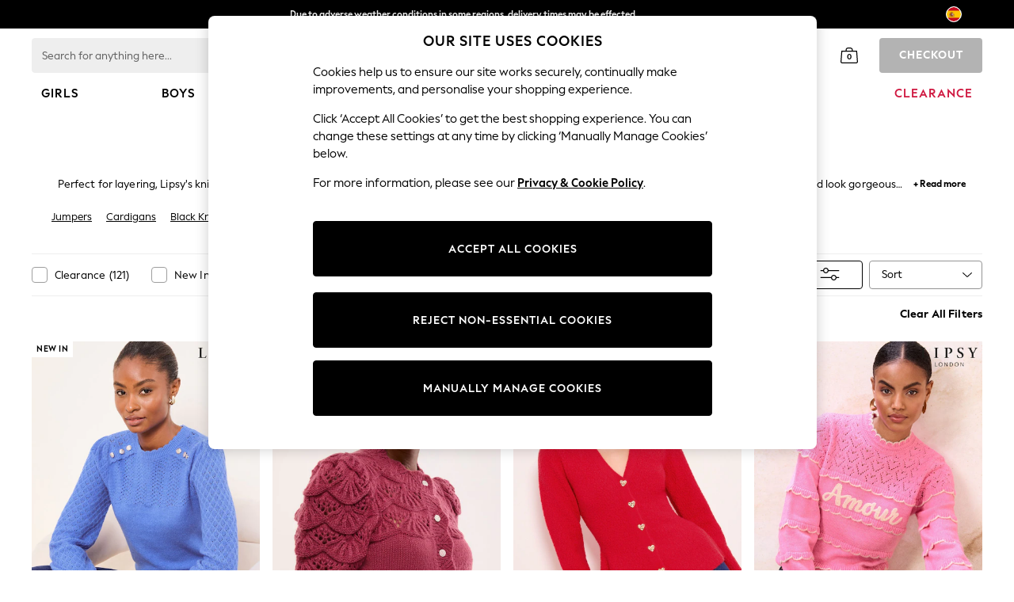

--- FILE ---
content_type: application/javascript
request_url: https://www.next.es/3unwoy/k022/GYow/JtH9/FZhVp9/QuNYtJ9EzOciXJ/BwtUPgE/H1sgOhEI/EX0B
body_size: 182603
content:
(function(){if(typeof Array.prototype.entries!=='function'){Object.defineProperty(Array.prototype,'entries',{value:function(){var index=0;const array=this;return {next:function(){if(index<array.length){return {value:[index,array[index++]],done:false};}else{return {done:true};}},[Symbol.iterator]:function(){return this;}};},writable:true,configurable:true});}}());(function(){QN();XAF();pnF();var xH=function(jE){var v0='';for(var Uh=0;Uh<jE["length"];Uh++){v0+=jE[Uh]["toString"](16)["length"]===2?jE[Uh]["toString"](16):"0"["concat"](jE[Uh]["toString"](16));}return v0;};var wE=function(mL){var KG=mL[0]-mL[1];var fR=mL[2]-mL[3];var qH=mL[4]-mL[5];var jU=gT["Math"]["sqrt"](KG*KG+fR*fR+qH*qH);return gT["Math"]["floor"](jU);};var Wk=function(hU){var xg=['text','search','url','email','tel','number'];hU=hU["toLowerCase"]();if(xg["indexOf"](hU)!==-1)return 0;else if(hU==='password')return 1;else return 2;};var fg=function Kh(Pn,MC){'use strict';var lC=Kh;switch(Pn){case hT:{var QR;var Jk;WL.push(UU);var Rr;for(QR=QS;FC(QR,MC[kr()[HL(QS)](nz,OU,Mt)]);QR+=YR){Rr=MC[QR];}Jk=Rr[kr()[HL(IG)](P0(P0({})),Jh,I1)]();if(gT[lU()[Pt(rh)](JU,F0,ZG,fr)].bmak[Ih(typeof lU()[Pt(CC)],gz([],[][[]]))?lU()[Pt(cr)](LE,P0(P0({})),GC,DE):lU()[Pt(kE)](Rt,Y3,zk,ZL)][Jk]){gT[Ih(typeof lU()[Pt(YG)],gz([],[][[]]))?lU()[Pt(cr)].apply(null,[Yg,P0(P0([])),PE,IL]):lU()[Pt(rh)](JU,P0(P0([])),dz,fr)].bmak[K3(typeof lU()[Pt(gt)],gz('',[][[]]))?lU()[Pt(kE)].call(null,Rt,nz,Y3,ZL):lU()[Pt(cr)](l0,XR,Z1,XH)][Jk].apply(gT[K3(typeof lU()[Pt(Un)],'undefined')?lU()[Pt(rh)].call(null,JU,YR,CH,fr):lU()[Pt(cr)](UL,AS,Gr,x3)].bmak[K3(typeof lU()[Pt(Yr)],gz([],[][[]]))?lU()[Pt(kE)].call(null,Rt,kn,T3,ZL):lU()[Pt(cr)].call(null,zg,XR,Jg,Z1)],Rr);}WL.pop();}break;case zf:{WL.push(S0);var br=gT[lU()[Pt(rh)].call(null,Pr,tL,Mn,fr)][lU()[Pt(gG)](Bk,GC,Wh,K1)]?YR:QS;var Lt=gT[lU()[Pt(rh)].apply(null,[Pr,MG,J1,fr])][Qt()[R1(ZS)](nh,vL,mn,Wg)]?vN[kr()[HL(X0)].call(null,Vz,Yh,Jt)]():QS;var Yt=gT[lU()[Pt(rh)](Pr,rh,Yh,fr)][Ih(typeof lU()[Pt(ER)],gz('',[][[]]))?lU()[Pt(cr)].call(null,vn,Eh,rh,kE):lU()[Pt(Rg)](SA,Hg,pG,k3)]?bE[JS]:QS;var gh=gT[lU()[Pt(rh)].call(null,Pr,M1,Xt,fr)][lU()[Pt(gg)](EG,nS,wR,kG)]?YR:QS;var LG=gT[lU()[Pt(rh)](Pr,P0({}),tL,fr)][lU()[Pt(Lg)](bg,P0({}),P0(P0({})),Kn)]?YR:QS;var An=gT[lU()[Pt(rh)](Pr,vG,Vz,fr)][kr()[HL(Bz)].apply(null,[lt,Et,Mg])]?YR:QS;var JC=gT[lU()[Pt(rh)](Pr,KC,lt,fr)][kr()[HL(Lk)](w0,AS,pg)]?YR:QS;var qn=gT[Ih(typeof lU()[Pt(vL)],'undefined')?lU()[Pt(cr)](N3,JG,P0([]),Z0):lU()[Pt(rh)].apply(null,[Pr,QS,P0(P0(QS)),fr])][K3(typeof lU()[Pt(qk)],gz([],[][[]]))?lU()[Pt(BU)](BR,V1,gR,mt):lU()[Pt(cr)](tr,JG,XR,K0)]?YR:QS;var EC=gT[lU()[Pt(rh)](Pr,P0(P0([])),nt,fr)][Qt()[R1(Jh)].apply(null,[W3,xG,GG,SE])]?YR:QS;var Eg=gT[Zh()[vC(ZG)].apply(null,[Yr,NR,Wg,Kz,Kz,Kz])][lU()[Pt(xG)](Ak,P0(YR),P0({}),Nh)].bind?bE[JS]:QS;var nC=gT[lU()[Pt(rh)](Pr,P0(P0(YR)),dR,fr)][Qt()[R1(BH)].apply(null,[lg,P0(P0(YR)),P0(P0(YR)),fE])]?YR:bE[xG];var Lr=gT[lU()[Pt(rh)](Pr,k0,bR,fr)][Ih(typeof lU()[Pt(ZS)],'undefined')?lU()[Pt(cr)](cz,Dg,V1,Vg):lU()[Pt(wL)](KH,vG,wU,Wh)]?bE[JS]:QS;var X1;var FS;try{var Th=WL.length;var Sg=P0(P0(J));X1=gT[lU()[Pt(rh)].apply(null,[Pr,cr,V1,fr])][lU()[Pt(Zn)].call(null,nk,P0({}),Yh,fC)]?YR:QS;}catch(wC){WL.splice(G3(Th,YR),Infinity,S0);X1=QS;}try{var dS=WL.length;var hR=P0(P0(J));FS=gT[lU()[Pt(rh)](Pr,J1,bR,fr)][kr()[HL(bn)](CH,VR,kh)]?YR:bE[xG];}catch(A1){WL.splice(G3(dS,YR),Infinity,S0);FS=QS;}var Zt;return Zt=gz(gz(gz(gz(gz(gz(gz(gz(gz(gz(gz(gz(gz(br,Jr(Lt,YR)),Jr(Yt,xG)),Jr(gh,JS)),Jr(LG,sE)),Jr(An,vN[Qt()[R1(z0)](j0,Fn,Wh,sL)]())),Jr(JC,th)),Jr(qn,bE[tL])),Jr(X1,Kz)),Jr(FS,Xn)),Jr(EC,kn)),Jr(Eg,bE[KC])),Jr(nC,bE[zC])),Jr(Lr,gk)),WL.pop(),Zt;}break;case P5:{WL.push(q0);gT[Zh()[vC(KC)].call(null,DU,TH,V1,kn,wU,P0(YR))](function(){return Kh.apply(this,[jf,arguments]);},bE[nz]);WL.pop();}break;case jf:{var HQ=YZ;WL.push(QZ);var BQ=lU()[Pt(gk)].apply(null,[JW,q9,vL,YG]);for(var kD=QS;FC(kD,HQ);kD++){BQ+=kr()[HL(qv)](P0(YR),LW,Md);HQ++;}WL.pop();}break;case Dx:{var DP=MC[J];WL.push(PD);var kp=lU()[Pt(gk)](NW,cr,kn,YG);var jm=Ih(typeof lU()[Pt(LV)],gz([],[][[]]))?lU()[Pt(cr)](nd,GX,P0(P0(QS)),Cb):lU()[Pt(pZ)].apply(null,[pg,P0(P0(QS)),VW,QH]);var hV=QS;var Z8=DP[Ih(typeof lU()[Pt(fD)],gz('',[][[]]))?lU()[Pt(cr)](Fv,P0(YR),VW,hD):lU()[Pt(Kn)].call(null,NG,P0(P0(QS)),wR,fm)]();while(FC(hV,Z8[kr()[HL(QS)].apply(null,[Kz,OU,Ft])])){if(l6(jm[lU()[Pt(p9)](lq,Hg,ND,Cw)](Z8[Qt()[R1(th)].apply(null,[Wt,AS,G8,gg])](hV)),QS)||l6(jm[Ih(typeof lU()[Pt(Bz)],gz([],[][[]]))?lU()[Pt(cr)](Qw,QS,QS,Qs):lU()[Pt(p9)].call(null,lq,P0({}),P0(P0({})),Cw)](Z8[Qt()[R1(th)](Wt,Fn,P0(YR),gg)](gz(hV,YR))),QS)){kp+=bE[JS];}else{kp+=QS;}hV=gz(hV,xG);}var hZ;return WL.pop(),hZ=kp,hZ;}break;}};var B7=function(){if(gT["Date"]["now"]&&typeof gT["Date"]["now"]()==='number'){return gT["Math"]["round"](gT["Date"]["now"]()/1000);}else{return gT["Math"]["round"](+new (gT["Date"])()/1000);}};var l6=function(UQ,zD){return UQ>=zD;};var P0=function(C9){return !C9;};var rD=function v7(W7,OV){var UV=v7;while(W7!=BM){switch(W7){case PY:{dV=qZ*kn+Ow*th+Xn;HP=Ow*qZ-cr-JS*YR;wR=YR*Kz*qZ+Eh+sE;Xp=Kz*cr+Xn*th+Eh;W7=Zx;cb=Eh+cr*th+kn*YR;sd=YR*Xn*xG+Eh-Kz;}break;case T:{var UX=OV[J];var N9=gz([],[]);for(var C6=G3(UX.length,YR);l6(C6,QS);C6--){N9+=UX[C6];}return N9;}break;case YN:{DX=Kz*Eh*YR-th;W7=Hf;x9=th*Eh+Ow+Xn-cr;Pd=sE*xG*Eh-JS;WX=Kz*Eh+YR-JS;Fs=Kz+YR+th+Ow*cr;lp=th+qZ-cr+Xn*Ow;SV=YR*xG+sE+Kz*Ow;}break;case A:{X0=kn+sE+qZ+JS-th;Y3=Kz-sE+th+cr*YR;B9=YR*th*JS-Xn+kn;J1=xG*sE+YR+JS+cr;J6=qZ+Kz*sE-th-kn;V1=Eh+qZ+Xn-kn-JS;W7-=cq;}break;case YM:{tp=Ow*Kz+sE-JS+Eh;zX=Xn*Ow-Eh-cr*YR;W7=vT;Md=YR+Xn*Ow+sE-qZ;DZ=Ow*sE-cr-Kz+JS;r9=JS*Ow+Xn*YR*xG;cX=Xn+th-Eh+Ow*cr;}break;case TM:{Z9=cr+Eh*Xn+xG+qZ;JX=Ow*qZ-kn-sE-JS;UL=kn*Ow-th-Kz*JS;pv=Xn-JS+cr*th*Eh;W7+=JO;Gw=kn*Eh-Xn+Kz-sE;Zs=YR*Ow*kn-Eh-Xn;QV=th*sE+Xn*JS*Eh;}break;case pB:{Qb=cr*YR*Ow+JS+Eh;XW=YR+kn+Eh*xG*Kz;lP=Eh+kn+JS+Ow*sE;W7-=cx;rb=cr*Ow-Eh+sE*JS;fW=Ow*Xn-Kz*sE-kn;}break;case BK:{dp=Eh*cr+Ow+sE+xG;Am=JS*Ow-xG*qZ+kn;cm=Eh*Xn-kn+YR-cr;Ts=Ow+Xn+qZ+xG*Eh;W7=AY;X7=Xn*Ow-th*kn*sE;}break;case CF:{var Fw=OV[J];W7+=dA;BW.xB=v7(T,[Fw]);while(FC(BW.xB.length,kN))BW.xB+=BW.xB;}break;case tT:{hp=sE+Xn*Ow+Eh+qZ;SD=th+Eh*kn+Kz;lZ=sE+cr*YR*Ow-kn;d7=qZ+xG+JS+kn*Eh;js=Xn-Eh+Kz*Ow;W7+=JY;FP=Kz*YR*Ow+kn+xG;}break;case RK:{Dp=Ow+Eh-JS+xG-kn;p7=JS-Xn-YR+qZ*Ow;vw=JS-Xn-qZ+Ow*th;dQ=cr*Kz+th+Ow+JS;W7+=bA;Os=th*Ow+JS-kn;Tm=sE*th+Ow*xG-cr;K7=Xn*qZ*kn;SW=Eh*sE+xG*Ow+th;}break;case Sq:{JV=Xn*YR+cr*Ow-sE;VV=kn*Ow-Eh+qZ+cr;NP=Ow*Xn-th*JS+qZ;qV=th*Ow-Xn-kn-cr;W7=Bj;q8=th*cr*Eh-Kz-xG;}break;case PN:{return IW;}break;case cq:{WL.push(Gp);WW=function(AV){return v7.apply(this,[CF,arguments]);};BW.apply(null,[P0(P0([])),EV,cQ]);WL.pop();W7=BM;}break;case I5:{zQ=Kz*kn*th-JS;Cp=xG-qZ*Eh+Kz*Ow;NZ=Kz*Eh+qZ+Ow;W7-=HI;jp=Xn*YR*Ow-Eh+qZ;rm=Ow*qZ+kn-Kz*JS;}break;case QF:{O6=Eh*JS*qZ-sE-Xn;Es=Ow*qZ+sE*xG-YR;Jp=JS-Xn-th+Ow*sE;ZV=Ow*cr+JS-Kz-sE;W7-=kF;gd=qZ*Ow+Eh-Kz+JS;}break;case Zf:{lw=Ow*JS-kn+Kz;AP=th-YR+xG*Eh*qZ;JP=Xn*JS-xG+Ow*th;EX=Xn*Ow-sE*YR+Eh;s9=th*Ow-xG+kn*Xn;Xd=qZ*Eh-JS;W7-=r5;jQ=JS*Eh-Xn+Ow*qZ;OD=JS*xG*th*kn-sE;}break;case sl:{Ov=YR+th*cr*Kz-Eh;AW=Eh+kn*Kz+Ow-sE;W7+=Hj;L8=cr+th+JS*Eh+Ow;dH=Eh*qZ*YR-kn-Xn;hw=Kz*YR*qZ*sE-kn;mp=Kz*kn+sE*Eh+JS;tv=kn+qZ*Eh-th*sE;Xv=xG*Kz*Eh+sE*kn;}break;case MF:{W7-=Pc;Dg=xG*sE*Xn+cr;hs=th+Eh+Xn+JS*kn;MG=qZ*kn-Kz-YR+sE;VW=qZ*YR*th*xG-sE;E8=sE*kn+th+Eh+qZ;Fn=Xn*xG*JS*YR+Kz;}break;case vO:{XQ=sE*th*qZ+cr+JS;UW=Kz*th*qZ-Xn-cr;Ym=xG*Ow+qZ*Kz;JW=Eh*Kz+kn+Ow;W7-=O5;rV=JS+Eh+Ow*sE-YR;Kp=sE*kn*Xn+cr+Kz;}break;case UA:{LQ=Ow*Xn-sE*xG-kn;CQ=JS*cr*qZ*Xn-sE;zW=YR+Xn+kn*Kz*sE;W7=hx;A8=Kz-JS+Xn*Ow-YR;CX=Xn*Ow-th-Eh;VD=Eh*cr*th+YR-JS;}break;case Pq:{fQ=sE-qZ*kn+th*Ow;k7=JS*Kz*Xn*sE-cr;qW=Eh+Ow*cr-Xn-YR;Om=Kz+Ow*cr+th+qZ;Ap=Xn-xG+Ow*th-cr;W7=QY;}break;case hf:{Yd=Eh*xG+sE-qZ+Ow;L7=Ow+xG+cr+JS;W7=pN;Vs=Ow-cr+Kz+kn;Qv=Ow+qZ+cr+Eh*Kz;RZ=Ow*YR+xG*qZ;xQ=YR*sE+Kz+th+Ow;}break;case R:{var sb=OV[J];var Wb=gz([],[]);W7-=mf;for(var QP=G3(sb.length,YR);l6(QP,QS);QP--){Wb+=sb[QP];}return Wb;}break;case dl:{z6=sE*Eh*cr-JS-Ow;Bv=Kz*cr*th+xG*sE;WQ=Xn*Ow+xG-qZ*cr;x6=Eh*JS*Kz-Xn-xG;W7+=Mj;gg=xG+Xn*sE*Kz;}break;case GK:{UP=JS*kn+sE*Ow-YR;wQ=th-qZ+Xn*Ow-sE;ws=qZ-YR+cr*Ow+kn;F6=xG+Ow*kn-Eh-Kz;dd=Kz*Ow-cr+xG-Eh;db=JS*th*Eh-Xn*kn;RD=Xn*kn-xG+Ow*Kz;W7=F5;}break;case nc:{r7=sE+Ow*qZ-YR+xG;W7+=Tx;zv=cr*Xn*th+Ow-JS;TP=YR*Xn+qZ*Ow-cr;vH=cr*Ow+th*Kz+JS;nV=th+kn*qZ*Xn-JS;}break;case IO:{Z7=Xn*Kz*cr+th*Eh;vQ=Xn*Ow+xG*Eh-qZ;ww=Eh+qZ*cr*kn;Dw=xG*sE*kn*Kz+YR;Wv=YR+Ow*cr+sE*kn;W7=xf;}break;case qB:{Yg=Ow*JS-YR-Xn*sE;Fv=xG+kn+Ow*qZ-sE;Nw=th*qZ+cr+Eh*kn;C7=Ow*cr-Kz-Xn*JS;gZ=Eh*Kz-qZ+YR+Xn;W7-=Dx;lV=Xn+Ow*cr+kn*qZ;}break;case DN:{DV=cr+Xn+qZ+Ow*sE;qs=YR+kn*th*xG*qZ;W7=wj;Vb=YR-Kz+Ow*kn-Xn;fX=YR+Kz*Ow+cr*Eh;jX=YR*Ow*Xn+qZ;}break;case MM:{W7-=P5;tQ=sE*Ow-th-cr;rQ=th*JS+Ow*cr+Kz;W8=Eh-YR+Ow*Xn+th;G7=Eh+Ow*th-Xn-cr;nb=Ow*YR*Xn+xG*qZ;}break;case p5:{Sb=Ow*Kz-Xn*YR-Eh;Sp=JS*YR+cr*Kz*kn;W7=UN;Dd=cr*th*Kz*sE-kn;Kw=cr*Eh*xG+YR+kn;vp=th*YR-cr+kn+Ow;wV=Xn+Ow*Kz-Eh-YR;}break;case WT:{R7=qZ*kn*xG*th-Kz;kw=Kz*xG+Eh+qZ*Ow;Rs=xG*sE*Ow-cr*qZ;W7+=I;cZ=kn*Eh+sE*th+Xn;Bp=sE*Ow+kn*Kz+qZ;}break;case DI:{xv=kn-th+Ow*cr+Xn;vL=Xn*kn*YR+xG+JS;W7+=VO;mm=Kz*qZ*Xn-th*xG;PZ=Ow-th+Eh*YR+qZ;GX=Xn+sE*Eh-kn*th;}break;case CA:{W7=Jx;tw=Ow*sE+Eh-xG+kn;l0=Eh*kn-Xn+th;HD=sE+xG*th*Eh;Jb=th+Kz*qZ*JS*cr;xP=qZ*Ow-cr*Xn-sE;Pm=Xn*Ow-xG*Kz*YR;}break;case nf:{W7-=hN;CC=Xn+Ow+qZ+th-cr;gP=Xn-JS*YR+xG*Ow;NV=Xn*Ow-qZ*cr;B6=Eh+qZ*sE*kn+JS;}break;case Uf:{JZ=Eh*kn+qZ*Kz;WV=qZ+kn+cr*Eh*sE;X8=kn+Ow*qZ+xG*th;W7+=rO;GV=Ow*Xn-Kz*kn+Eh;j9=Kz*Ow+th+qZ+kn;Op=Kz+Ow*qZ-YR-Eh;}break;case JN:{W7-=Nf;CW=Eh+YR-xG+cr*Ow;Lw=xG*kn*Eh-qZ*JS;O7=kn*Eh-sE-Xn-Kz;OW=cr+kn+JS+qZ*Ow;wb=cr*Ow-qZ*sE;zb=qZ-cr+Xn*Ow-Kz;YX=Kz*Ow+cr*xG+Xn;}break;case Wx:{nQ=JS-cr+Ow*kn-Eh;bb=YR+Kz+kn*qZ*sE;J8=Ow*Xn+qZ*JS*YR;L6=th*Eh-Kz-qZ-JS;S9=Eh+Xn*Ow+YR+cr;gX=sE+Xn*Ow-YR+JS;FQ=kn*Ow-qZ-Xn-Kz;W7+=MK;}break;case XB:{Ev=kn*Ow-th*JS+YR;dP=Kz*Ow-sE*Xn-YR;TZ=th+Xn*Ow-Eh-YR;W7=tY;gQ=qZ*Ow-JS*kn*YR;wZ=Xn*qZ*xG*sE-YR;vm=JS*Xn+sE*Ow-kn;}break;case UO:{Hw=Eh+YR+qZ*kn*cr;sZ=Xn+Ow;n8=Kz*kn-xG+Ow*th;NW=Xn*Ow-th-Kz;Nv=xG+Eh-cr+Ow+Xn;Nm=YR+Ow+qZ*th*xG;W7-=FI;Db=Eh*kn+Ow+qZ*Xn;bR=JS*sE*Xn-cr-th;}break;case Uj:{DW=JS*cr*qZ+Eh*Kz;Sv=sE+Xn*Eh-cr+Ow;Vp=Kz*Ow-xG+cr;W7+=Ic;Vv=Ow+th-cr+Xn*Eh;Ad=qZ+Xn*kn*cr-JS;Yw=JS+YR+sE*Ow+cr;}break;case SO:{rp=kn*cr+Eh*Kz-xG;ZP=Ow*Kz+cr-Xn+JS;W7=pT;fP=th-xG+qZ+Ow+cr;z7=Ow*Kz+kn-th*YR;Lk=YR*xG-sE+th*Eh;kQ=Ow+Eh+th*kn*qZ;fV=Ow*cr-Eh-Kz+kn;}break;case VY:{ld=th+Kz*kn*qZ;hP=sE*kn*Kz-YR-xG;gw=Ow*Xn*YR+th-Eh;fv=qZ*Xn*kn+xG+cr;BP=Xn-sE+xG*kn*Eh;TX=th*Ow+kn+qZ+sE;W7+=kx;H8=Eh+Xn*Ow+Kz+kn;KD=YR+kn+cr*Ow;}break;case zY:{TW=cr*Ow+xG-Kz*sE;vv=Eh*kn-JS+YR;W7=TN;WD=Ow*cr-JS*YR-qZ;dW=Xn*Ow-kn+th-sE;}break;case Aq:{Gp=xG*Ow+cr-qZ*JS;QS=+[];EV=Eh*qZ-kn;cQ=qZ+xG*Ow-Xn;nz=th*xG-sE+cr*Xn;W7=A;Rb=xG+Eh+cr*YR*sE;rh=kn+Xn-cr+xG;gk=xG*kn-qZ;}break;case Xq:{x8=Ow*th-Xn+sE-kn;W7+=dK;Bm=Kz*kn*th-qZ;rW=Kz*sE*th-cr;G9=Eh*JS*xG-Kz;Pb=kn*Eh+JS-cr*xG;U8=th+sE*Eh*cr;LZ=Ow*Xn-xG*Eh-cr;F7=JS*xG*Eh-qZ*YR;}break;case AF:{xX=Eh*kn+YR+xG;kX=qZ*JS*Eh+kn;MW=Ow-JS+Kz+xG*Eh;W7=rl;OQ=Kz+qZ*YR*xG*kn;FX=Ow+cr*kn;mP=th+Ow+kn*Eh-cr;}break;case Fl:{Rd=JS+kn*Ow-Xn*th;VP=qZ+Eh*Kz-cr-xG;vV=th*Ow-YR-qZ-Xn;tV=YR*cr+Eh*Kz-sE;Ip=Kz*qZ*cr+th*Eh;W7+=jM;YG=qZ+Kz*Eh+th*sE;}break;case tF:{var O9=gz([],[]);W7-=NM;var C8=xW[OX];var RV=G3(C8.length,YR);while(l6(RV,QS)){var cD=Ud(G3(gz(RV,Yp),WL[G3(WL.length,YR)]),SX.length);var sw=Uv(C8,RV);var Lp=Uv(SX,cD);O9+=RW(YK,[E6(Tw(lQ(sw),lQ(Lp)),Tw(sw,Lp))]);RV--;}}break;case RO:{Ld=th+xG+qZ*kn*Xn;NX=Kz*Ow+sE+th-Eh;fb=YR*Eh*th*sE-kn;W7=DB;AZ=kn*cr*qZ+Kz-Xn;sX=cr*sE+Eh*kn;S0=Ow*Kz+kn*Xn;}break;case xO:{BV=cr*Xn+kn+th*Ow;b7=JS*Xn*Kz;Np=kn*YR+qZ+Kz*Ow;tZ=th+JS+Xn*cr*sE;xZ=Ow*kn-Xn*YR+JS;B8=th*Eh-Xn*xG-JS;W7-=lT;}break;case mf:{Ps=Ow*cr-xG-kn+Xn;W7+=vA;QH=cr+YR+Xn*JS*kn;tm=sE+YR+cr+Ow*qZ;J9=Xn+Ow+th*sE*qZ;bX=kn+sE*YR+Kz*Eh;Zn=th+Eh*cr+Ow+Xn;KV=YR+kn*Kz+Ow*xG;V9=th+sE*Xn*Kz-kn;}break;case CT:{W7+=LO;l7=sE+Xn*qZ*Kz;c6=kn*Eh*JS-qZ-Xn;zZ=Ow+Xn*Eh-qZ*th;g8=xG*kn*th+sE+Ow;A9=qZ*Eh-th;}break;case cA:{MX=Kz*JS*sE*qZ-Ow;Tb=Ow+Eh*cr+YR+JS;W7=mf;Hs=xG+Kz+qZ*Ow+sE;md=cr+Kz+th*Ow;M9=cr+Eh*YR*Kz+JS;BH=th+qZ*Eh+Xn*sE;OZ=Kz+cr*Ow+th+JS;}break;case rl:{fD=kn+Eh*qZ+xG;W7=mj;t7=Eh*kn+cr*xG+th;pH=YR+qZ*Ow-th-cr;gv=xG*Ow-th-Eh+JS;KW=YR-Xn+cr*Kz*sE;Zm=sE*cr*JS+Ow-qZ;Wm=Ow+JS+kn*th-Xn;}break;case pT:{Mv=th*YR*Ow+qZ-Xn;W7-=DF;kG=kn+qZ*th+Eh+JS;Pp=xG+Ow*th-Kz*qZ;dZ=Ow*Xn+sE+qZ+cr;}break;case DB:{W7=tA;qb=Kz*YR*Eh-sE;Y7=Eh*th+xG+Ow*JS;E7=JS+qZ*YR*Ow+kn;jW=Eh+Ow*th-qZ*YR;}break;case vT:{jb=xG*sE*Ow+kn;FW=Ow*th+kn+YR+Xn;hv=Xn*Ow+Kz*th+cr;JQ=th*qZ*sE*cr;cV=cr+Eh+Ow*Kz-YR;Yb=Xn*xG*Kz*cr;W7=Pq;}break;case wx:{Mp=cr+sE+Ow*YR*qZ;W7+=nB;Xb=sE+qZ*kn*cr;jv=Xn*th*qZ*xG;gm=Ow*Xn*YR-cr*th;b9=Kz*th*kn-cr+YR;h9=YR+Eh*xG*kn-Xn;}break;case tA:{xd=Ow*Kz+Xn*th+YR;Av=Kz*Ow-Eh+cr-sE;gb=kn*Eh-JS+Kz;tX=Eh*xG*Xn*YR-Kz;j7=qZ*YR*Eh-sE-cr;Ib=Eh*kn-th-YR-Ow;W7=CT;}break;case QK:{W7=Fc;pb=YR+JS*qZ+Eh*Xn;ZZ=YR+qZ*Ow+Eh*cr;xs=cr*Xn*qZ+Ow+Eh;cP=cr*Ow-Kz-xG*JS;Up=xG+JS+Ow*qZ+kn;LP=Ow*kn+YR-cr-Xn;}break;case kY:{W7-=xM;pQ=Xn+Eh+Ow*sE+xG;qw=qZ-Ow+Xn*JS*Eh;LE=xG*kn*JS*qZ-th;gW=qZ*Xn*sE+th*Ow;qP=sE-YR+Xn*Ow;Sm=sE+Ow*qZ-xG*cr;}break;case dx:{W7-=Wj;SQ=Kz*th*kn+JS*cr;hD=YR+cr*Ow-Eh;Hd=kn+qZ*Ow+cr+Xn;bZ=Eh*kn+Kz*Xn*th;zV=xG+kn*Ow-JS*sE;}break;case kK:{wX=Ow*xG+kn*th-YR;bV=Xn*Ow+Kz+kn;f9=JS+Kz+Eh*cr-th;W7-=ZK;Vw=Ow*xG+kn*YR+Kz;pw=Kz+Ow-sE+YR+JS;}break;case TF:{W7+=I;Ns=Xn+Ow*qZ+kn+xG;Iw=Eh+JS+Kz*Ow-th;w9=JS*Eh*sE-qZ+kn;qm=Xn+cr+qZ*Ow+Eh;dX=Ow*kn-qZ*Eh;mZ=cr+sE*xG*kn*th;Fp=qZ*Ow-th*sE+Xn;NR=YR*kn*th*Kz*xG;}break;case t5:{W7-=BT;F8=Ow*qZ+Eh;Pw=Ow*qZ-th*kn+Xn;DQ=YR*th*kn*Kz;EP=YR*Eh*JS*Xn+Ow;Jd=sE*Ow-th+Eh*xG;}break;case HN:{Z0=Kz*JS*cr*sE+Ow;kv=qZ*Ow-JS*cr-YR;BX=JS*sE*th*Kz+YR;W7+=gM;Is=Xn*Ow-kn*cr*YR;U7=Xn*Ow-th-cr+Kz;Bd=Ow*th-sE+Eh-qZ;}break;case Jx:{Ed=Kz+qZ*sE*Eh-th;W9=qZ-YR-cr+Ow*th;bp=Ow*th+Xn+sE+Eh;Bw=th+cr+JS*Eh*sE;W7=rN;mQ=sE*th*Eh+YR;}break;case TI:{fC=JS+xG+sE*qZ*kn;LD=xG*Xn*kn+Ow+th;Gb=Xn*Eh-th-cr+YR;IV=xG+JS*Ow-sE-kn;W7+=Wl;np=sE*Eh-JS+Ow*cr;qd=Eh+qZ+Kz+th*Ow;BU=cr*kn*JS*xG-Xn;}break;case TN:{W7+=nO;D7=JS+Xn*Ow-YR;sv=Eh-JS-kn+Ow*Xn;m7=Ow+sE*th*Eh+Xn;RX=YR*Ow*Xn+xG+JS;X9=JS*sE*kn*Kz-Ow;}break;case zM:{Uw=Ow*xG+Eh*kn;W7-=f5;Td=cr+xG+sE*Ow-kn;Gd=YR+Xn+th+Eh*cr;Ls=Kz*Xn*sE-cr-Ow;pW=JS+Kz+th*Ow-YR;IZ=th*Eh-Kz-cr+YR;}break;case qA:{z0=Xn*Eh-kn-Kz-cr;qk=YR-sE+Kz+qZ*kn;ER=Ow+xG-kn+Eh+sE;M7=Ow*qZ-Xn+cr*Kz;W7=cx;vG=xG*cr-Kz+Xn*kn;fw=Kz*sE*Xn*JS+Ow;}break;case Kl:{rv=kn*JS*th+YR+qZ;q0=th+cr*Ow-sE*kn;W7+=SY;FV=th+kn*Kz*sE;qX=Xn*Ow-sE*kn-JS;KX=YR*Ow*qZ-JS-kn;Ws=kn*Kz*cr*YR-th;Hv=xG*JS*Ow+qZ;d8=Ow+xG+Eh+th*sE;}break;case dT:{Lg=th*Eh+JS*Xn+YR;k3=Xn+Kz+qZ*th*cr;Tv=xG+Eh*qZ-sE;v9=cr*sE*xG*th-kn;LV=Eh+xG*Ow-Xn+qZ;WP=th+xG*Ow-qZ+Eh;W7=nI;Pv=Eh*kn*YR+JS-Ow;l9=qZ*Eh+Kz-cr;}break;case Gj:{gs=Xn*kn-JS;Wg=JS*sE+kn*YR*th;Yh=sE*Kz+cr+th*qZ;qp=YR*xG+Xn*cr-qZ;Mn=qZ+xG+Eh+sE+kn;W7=PY;xV=YR+Eh+qZ-th+xG;}break;case f5:{Iv=sE*Ow+cr*YR+JS;Vg=Ow+JS+Xn*kn*th;W7+=RF;c8=th*Ow+qZ-YR-kn;bm=kn+th+qZ*YR*Ow;}break;case BY:{Kn=YR*kn*JS*cr+Ow;Ss=qZ*Eh+th*xG+Kz;W7+=sO;Ep=xG*Eh-kn+Ow*cr;bD=Kz*YR*Eh-cr-th;JD=Kz*th*Xn*YR-cr;Et=kn+Kz*JS*th+Ow;bn=cr+Eh*Kz-sE-kn;pV=YR*xG*Kz*kn*sE;}break;case hK:{W7=KA;PX=Kz*cr*sE*xG+YR;bv=kn*cr*Kz+qZ+sE;Rm=YR+cr*xG*qZ*Xn;KZ=Xn-sE*kn+Ow*qZ;HW=Ow*qZ-xG-Kz-Eh;}break;case pA:{L9=YR-qZ*sE+kn*Ow;W7=fA;rs=sE*xG*Ow-Eh;VX=Ow*th*YR+qZ-Eh;mb=cr*Ow*xG-qZ-Kz;zP=th*Ow+cr+YR;gp=xG*YR*JS*Xn*kn;dw=Eh+sE*Ow-JS;}break;case FN:{UU=Kz*cr*xG*qZ-kn;K0=JS*qZ+Ow*Xn+Eh;W7=YN;Jv=Eh*YR-th+Xn*Ow;QQ=cr*Ow+Xn*YR-xG;t8=xG+Eh*cr+kn*Xn;}break;case Nq:{Un=sE*Eh+qZ+YR+Ow;N7=Ow*xG-qZ+th*Kz;hQ=JS+qZ*Eh+Kz;Cw=Eh*qZ+JS+kn*YR;Cd=cr+sE*YR*kn*th;tW=sE*kn*YR*th+qZ;W7-=fB;}break;case AY:{lv=kn*JS*th*sE-Kz;g6=YR*Ow+qZ*xG*Eh;K6=Kz*cr*Xn+qZ-JS;Um=YR+th*qZ+Ow*Xn;I6=Ow*qZ+cr*kn-sE;W7-=df;vd=qZ*Ow-kn-th-Kz;zw=Ow*cr+xG-Eh-kn;wD=Eh*sE+JS+qZ+cr;}break;case wj:{Dv=th*Eh*xG-qZ+sE;Qd=xG*Ow+cr*Xn*kn;FD=Ow*qZ+Kz+JS+Eh;ED=th*Ow-YR+JS*sE;CD=Ow*qZ+Eh+Xn;W7=VY;vD=YR-qZ+Ow*cr+Kz;}break;case pN:{wP=Kz+JS+xG+Ow+th;IQ=Ow+sE+cr*xG+th;QX=qZ+Kz+Ow+th;Rt=kn+Ow*th+xG+sE;W7-=KI;ZS=Xn-qZ+Kz*YR*Eh;}break;case Rx:{Gm=Ow*cr+Eh*kn+YR;W7-=x5;Fd=Xn+JS*cr*qZ*Kz;bP=Kz*xG*th*Xn;Fm=xG+Xn*Ow+qZ+kn;}break;case Wf:{sm=Xn*Ow-xG+sE*th;fs=YR*qZ+cr+th*Ow;Nd=xG+JS*Ow-kn*cr;BD=Eh-qZ+Xn*Ow+kn;Cm=Kz*qZ+Xn+Eh;Us=qZ*Ow+Xn+th+Eh;HX=Eh+xG*Kz+kn;pZ=JS*Ow-YR+cr;W7=qA;}break;case vl:{HV=JS+Eh*kn-cr+th;jZ=Eh*th*YR-Kz+sE;Jh=xG+Ow+th*qZ-sE;W7=BA;n9=Ow+Kz*kn-xG;n6=Eh+kn+qZ*Xn;BZ=kn+th+Ow-sE;}break;case Pf:{wL=sE*Ow-xG*th*Xn;W7-=vB;x3=JS+Eh*kn+qZ*th;Jm=Ow*JS-Kz+YR;S8=xG+Ow*JS-Kz;Zd=YR*JS*Ow-Kz+cr;Ew=Eh-YR+qZ+JS*Ow;XP=Ow*JS+qZ-th;EW=Kz*kn+Eh*Xn*JS;}break;case gK:{MD=kn+sE-Eh+Ow*Xn;mt=Ow+Eh+JS+qZ;Sw=JS*sE*cr*Xn+Eh;Cv=YR-xG*kn+Eh*th;W7-=Cx;gV=kn+cr*Xn*JS*th;JU=th*Ow+YR+Xn*JS;}break;case Zx:{Bb=Eh-cr*JS+Kz*th;W7=Wc;H7=Eh-kn+Kz*sE+Xn;wm=xG*Eh-th+Kz;n7=qZ*Xn-kn+Eh+sE;nW=th-YR+Eh*xG+cr;}break;case Nl:{W7=fx;q7=xG*Xn+Eh*kn*YR;TV=qZ+Xn*th+Ow-YR;QZ=kn*qZ-cr-sE+Ow;Ks=JS-th+Eh*cr;Hm=th*Ow+JS*Xn*YR;Js=Kz*sE*Eh-xG*Ow;pm=sE-kn-Xn+Eh*Kz;}break;case gM:{p8=Ow*JS-xG+qZ*Xn;PV=xG*kn*Eh+Kz;W7=WY;k9=Kz*kn*th-sE-YR;vZ=Ow-sE-th+Eh*YR;As=Ow*cr-kn+Kz-Xn;vs=JS*th+cr*Ow*YR;xw=JS+cr+Ow+kn+th;Wp=Xn*xG+qZ+Ow;}break;case Ol:{VQ=Kz*cr*sE*th+xG;N8=JS+sE*Eh*qZ-xG;Mw=Eh+th*kn*JS*cr;kP=sE*Ow*xG+YR-cr;Xm=Xn*th*qZ-Kz-sE;YD=JS*qZ+sE*kn*Xn;zg=th*Ow-Xn+sE-qZ;W7+=lO;Bs=kn*qZ*Kz+JS+YR;}break;case fA:{IX=th*Xn*xG*qZ+Eh;MZ=Xn*Ow-JS*Kz+xG;T8=Kz*Xn*cr+qZ+YR;Mb=cr*Eh+sE*Ow;K8=kn*th*Kz+sE-Eh;Sd=sE+Ow*kn-Xn*JS;W7-=mO;}break;case VF:{t9=kn+Eh+Ow*qZ-sE;kV=Ow*qZ+Eh+kn-Kz;KQ=Ow+JS+Kz*Eh-kn;Hb=Kz+Eh+sE+qZ*Ow;QW=cr*th*kn*JS-Ow;W7-=YI;}break;case wY:{W7+=KA;kW=kn*xG*cr*Xn+Ow;Ab=Ow*qZ+cr*YR*Kz;ZQ=xG+Ow*kn+th-Xn;fr=JS*kn*Xn;Ub=Ow-kn+Eh*Kz*xG;}break;case Hf:{Em=xG+Kz*sE*th*JS;W7=cA;sD=Kz*Ow-cr-qZ+JS;kZ=Kz*Eh+th+xG-sE;Gv=cr*Ow-JS+Eh-kn;rd=JS*sE-xG+Ow*cr;DH=YR-Eh-qZ+Kz*Ow;}break;case YB:{hm=Eh*kn-cr-xG*th;W7=Cx;pp=Eh*th-Xn-xG+cr;VZ=Eh*xG*JS-YR;YZ=th*kn+Ow+cr*Kz;}break;case EB:{bw=Ow*qZ+Xn*th;IG=Eh*Kz+xG+sE+Xn;nD=Xn*Eh-qZ+kn;N6=Eh*cr+JS*Ow-qZ;pP=Kz*xG*sE*qZ-Xn;W7=Zf;kb=sE*Eh*th-YR-cr;}break;case hx:{sP=kn*Xn*YR*cr;xD=sE+kn*xG*cr*th;EQ=Eh*qZ+kn*Xn*JS;bQ=JS+qZ*Eh+Ow*cr;ID=kn*Kz+Eh*Xn+xG;W7=dx;}break;case AA:{W7-=Q;if(FC(g9,sV.length)){do{var l8=Uv(sV,g9);var rP=Uv(jd.Lq,Rp++);IW+=RW(YK,[Tw(E6(lQ(l8),rP),E6(lQ(rP),l8))]);g9++;}while(FC(g9,sV.length));}}break;case dI:{var sV=tP[R6];var g9=QS;W7+=T;}break;case I:{W7+=JF;Zp=xG+Ow*Kz+cr+qZ;ZX=xG+Ow*sE+Kz+JS;HZ=kn*xG*Eh+cr*Kz;Eb=Eh+th*qZ*kn+JS;f7=Eh+JS+Ow*sE*xG;nX=qZ*xG*Eh-sE*th;Ms=Xn*JS*Kz*sE+cr;D8=Ow*sE-YR+kn*Eh;}break;case Wc:{Vz=kn*Kz-xG-sE;DU=JS+Ow+Kz+kn-th;dz=Xn+Eh+th*xG+JS;w0=Xn*cr+kn*sE+th;W7=Wf;}break;case rK:{zk=Eh+JS+sE*xG*th;mn=Eh*sE-kn-cr*Kz;Hg=YR*kn+th+cr+qZ;W7=MF;q9=cr-sE+JS+th*Xn;Wh=xG+th*JS+cr*Kz;gR=kn*YR*th-Kz;}break;case PM:{W7-=rj;Hp=sE*Ow+Xn*Kz-kn;Zv=Ow*Xn-sE*YR-Eh;s8=Ow*cr-qZ-JS*sE;VH=sE*cr*qZ*th+xG;Od=Ow*kn-cr*Eh+JS;v8=Ow*Kz+kn-sE-Eh;}break;case R5:{W7-=Nf;return bs(wc,[O9]);}break;case xK:{wp=th*kn*Kz*xG-sE;Nb=xG+Eh*JS*Kz;MV=Ow*th+Eh-qZ+Kz;cp=YR+sE*qZ*Eh-xG;W7-=cK;pD=Ow*Xn+Eh+qZ-cr;}break;case XM:{W7=Gj;ZG=kn+Kz+qZ-JS;gt=cr*JS+Eh+Xn-th;xm=kn+xG*qZ-YR+sE;GG=cr-th-Xn+JS*Eh;Fb=cr*xG*YR*Xn-qZ;}break;case gY:{WZ=Ow*cr-Kz*Xn;r8=Ow+JS*Kz*Eh-qZ;ps=cr*Ow+qZ*Xn+th;W7=Fx;O8=Ow*sE+Kz*cr;FZ=sE+Kz+kn*cr*qZ;Lm=sE-kn*xG+Ow*Kz;}break;case cx:{Nh=Ow+YR;hX=xG+cr-YR+Xn*kn;W7-=q;sL=JS*Xn*th+sE+Eh;wU=kn*Kz-cr+JS+qZ;Bz=th*Eh-cr+xG;lm=JS+Kz*Ow*YR+xG;mH=Kz*Ow+sE*qZ-JS;}break;case Ml:{h8=th+sE+Xn*Ow-kn;mw=Eh+Kz*Ow-Xn+sE;vn=JS*Eh*Xn+cr;E9=th*Ow-Kz*xG;Cb=Eh+cr+sE+Ow*Xn;W7+=NI;IP=Xn+Ow*kn-th-cr;}break;case Ax:{I7=Kz-Xn+Ow*YR*cr;z8=qZ-Xn-xG+Ow*cr;fp=YR*Ow*qZ-JS-Kz;j6=xG*cr*Ow-Kz*Eh;Rw=sE+YR+Kz*Ow-kn;Kb=cr+kn+Xn+th*Ow;W7=FI;Yv=cr*th*Eh+qZ-Kz;K9=qZ*xG*th*sE+Ow;}break;case mx:{nw=Xn*Ow-Eh+Kz-sE;YW=Kz+th*Xn*cr*xG;U9=th+qZ*xG*Eh-sE;CV=sE*JS*th*Kz-YR;W7-=Eq;}break;case r5:{j8=sE+kn*Kz*Xn-Eh;km=sE*qZ+Ow*cr+JS;Ds=Eh+JS*Ow-th+sE;W7=hT;nd=xG*YR*sE*Ow+Eh;kd=Eh*JS*sE-kn+Xn;qD=Ow*Xn+th*sE+Kz;U6=Ow*th+Kz;jP=kn*Eh+Kz*th*cr;}break;case zO:{LW=xG*sE+th;W7=Ql;GQ=YR+JS-cr+Eh+th;JG=xG*cr-Xn+Eh;F0=xG+YR+Kz;Z1=Eh+xG*sE+Kz-kn;tL=kn+JS-YR+sE+Eh;G8=Kz+sE*kn;}break;case ml:{var T9=OV[J];jd.Lq=v7(R,[T9]);while(FC(jd.Lq.length,SA))jd.Lq+=jd.Lq;W7=BM;}break;case cN:{GZ=sE*kn-Xn-JS+Ow;Ww=JS*Xn+Ow*sE-Kz;vX=qZ*YR+Eh*sE-Xn;r6=Kz-Xn*YR+Eh*sE;f6=Eh*sE-th+Kz-xG;kE=JS*Ow-Kz+xG*qZ;H9=Ow*cr+kn+Xn;nm=cr+th+sE*Eh+xG;W7=Kq;}break;case FA:{XX=JS+Ow*th+Kz+sE;rZ=JS-Kz+Ow*qZ;W7-=VY;Q8=kn+xG+JS*Ow+Eh;Vd=Kz-Xn*JS+Ow*kn;MQ=Xn*th+Ow*cr+YR;}break;case XN:{W7-=UK;AQ=xG*sE*Ow-kn*cr;cs=Ow*qZ-YR+Kz*Eh;D9=YR+Ow*xG*JS+sE;nv=Xn+Eh+Kz*th*cr;Lb=xG*JS+Ow*Xn+sE;UZ=YR*Eh*kn-xG+Kz;nP=kn*JS+sE*Ow-qZ;}break;case Ql:{M1=sE+Xn*JS+cr-qZ;XR=JS*Kz-sE+xG-kn;dR=th+Kz+sE+cr+Xn;OU=Xn+qZ*sE+cr-YR;pG=qZ+Eh+kn-th-Xn;W7=VM;nt=JS-sE+cr*qZ+Eh;q6=JS*cr+sE-th+qZ;}break;case VM:{tr=sE*cr+Eh*YR-Xn;zC=JS+kn-Kz+cr*Xn;W7=B;Gr=kn-th+Xn*YR+Eh;T3=Xn-qZ*xG+kn*JS;T7=th+JS+sE*Xn;Xt=sE*th+Xn-kn+qZ;}break;case fK:{lX=cr*Kz*Xn+th*xG;W7=BM;Qp=Ow+sE-JS+Eh*Kz;}break;case Zc:{W7=FA;wW=Xn*cr*kn-YR;rX=Kz-th+Xn*Ow+qZ;zp=Kz*Ow-qZ+th+kn;Wd=cr*Eh*sE-YR;V7=Ow*qZ+cr+th*JS;}break;case dA:{VR=sE*Kz+Ow-cr+Xn;ZW=th*Ow-Kz*YR-xG;vP=Eh*Xn+kn-Ow+th;x7=Ow*Xn-JS+Kz+qZ;V8=kn*Ow-Eh-xG*th;AX=qZ+JS+Ow+Eh-th;W7=FM;}break;case tY:{TH=Ow*th-JS-qZ-Xn;w7=kn*JS-qZ+Ow*th;pX=th*Xn*qZ-JS-cr;MP=sE+YR+Xn*kn*cr;ss=Ow*Xn+kn*JS-xG;W7=UA;}break;case Wq:{Lv=th+Ow*cr*YR;LX=Xn*qZ*sE+Ow*JS;W7=Qc;g7=cr+kn*Eh-th+Kz;NQ=Eh*th*sE+Xn;}break;case OM:{SP=YR+sE*xG*th*Xn;gG=Kz-JS*YR+xG*Ow;W7-=ZN;dD=YR*Ow*sE+Kz-xG;SE=xG*YR*Ow+kn-JS;}break;case Kq:{zm=xG-Xn+th*Ow-sE;W7-=Dc;p9=Kz*JS*YR+Xn+Ow;A7=kn*th-Kz+Ow+JS;XV=JS*YR*th*Eh;mW=Kz+sE*xG*Ow-th;fE=th-YR-xG+sE*Eh;}break;case mj:{fm=xG+cr*Eh-Kz-JS;W7=tx;hW=JS+cr*Ow+th;Tp=kn+xG*qZ+Eh+Ow;RP=cr+Xn+qZ*Eh+YR;P8=JS+YR-Kz+Ow*qZ;PQ=kn*cr+Kz+Ow*YR;}break;case Qc:{dv=Eh*kn-YR-cr*JS;CP=cr+Xn+Kz+Eh*th;Dm=xG*kn*Eh+YR-qZ;Id=xG-sE+Ow*kn-cr;W7+=nf;Kd=kn*th*Kz+Xn-cr;sp=th*Ow-xG-JS;gD=cr+qZ*Kz*kn-sE;jw=qZ*JS+Eh*th*sE;}break;case gA:{Kz=JS*YR+cr;Xn=Kz*xG-JS*YR-sE;Eh=sE*Kz-qZ-YR+Xn;W7=Aq;kn=sE*qZ-JS-Xn-th;I8=qZ+Eh*xG*kn*YR;Ow=xG*cr*kn;}break;case UY:{W7=MM;ZD=kn+Kz*cr*Xn*xG;d9=Ow*th-Eh+sE*Xn;Xw=Ow*Xn+sE*th;mX=th*kn*qZ*YR-xG;}break;case xY:{jD=cr-qZ+Eh*xG*kn;m8=YR+Xn*kn*cr-th;P7=Ow*cr+th-Kz*kn;Ob=cr*Xn*JS+Ow*qZ;W7-=Iq;s7=Xn*Ow+JS+kn+Eh;J7=th*Ow+cr+Xn*JS;}break;case B:{ND=JS*Xn+cr*sE*YR;Zb=qZ+kn+YR-xG+cr;KC=Kz+Xn+qZ;W7=rK;k0=Eh+xG-YR+JS+cr;nZ=kn*xG+Kz-sE+qZ;}break;case Fx:{T6=YR-Kz+Ow*qZ+cr;wd=qZ*th*kn-xG*cr;W7-=VO;lD=Kz*Ow-JS-Xn+Eh;Vm=xG-YR+Kz+th*Ow;sQ=Eh*JS*YR*qZ+sE;}break;case YK:{W7=BM;WL.push(dV);Ys=function(Rv){return v7.apply(this,[ml,arguments]);};RW.call(null,CF,[HP,wR,P0(QS),Xp]);WL.pop();}break;case Rj:{Xs=Ow*Xn-JS*kn-xG;Aw=th-Kz*kn+Xn*Ow;PW=sE*Ow+Kz+Eh-qZ;AD=Ow*JS+cr*Eh-Kz;W7=Ol;ls=Ow*th-JS*Eh*xG;ms=qZ*Eh*xG*YR+Xn;}break;case WY:{c9=Ow+qZ+th+Kz+cr;qQ=kn+Xn*Ow-YR+Kz;xb=JS*xG*qZ+sE*Eh;ks=Kz*Xn*xG+Ow*cr;Km=Kz*YR*th*qZ+sE;DD=Xn+Kz+cr+Eh*kn;W7+=Dc;}break;case fx:{c7=Ow-cr+kn*qZ;S7=YR*qZ+Ow*cr-Eh;CZ=JS+cr*Xn+Ow*Kz;ZL=Ow*YR+kn+Kz*qZ;W7=LA;bH=sE+Eh*qZ-JS*Kz;mD=th-xG*Xn+Ow*cr;}break;case UN:{CH=kn*Xn*YR+sE;GD=YR+kn*Xn+Ow+xG;TQ=th*Xn+Kz*Ow-qZ;G6=YR*cr*Ow+Xn*qZ;W7-=GA;AS=cr*JS*qZ-th;}break;case Hc:{hb=kn+sE*Ow+xG;Gs=th*JS*cr*xG-Kz;TD=Ow*qZ-Eh-YR+cr;cw=JS*qZ*Xn-Kz*xG;XH=cr*Eh-kn*Xn+Ow;tb=Ow+xG*kn*Eh-YR;W7+=cj;}break;case QB:{N3=Ow+qZ+Eh*JS*th;W7-=TK;F9=th*JS*cr*sE-YR;lW=Eh-kn-cr+Kz*Ow;Qs=sE*Ow+th*Kz*JS;z9=Ow*Kz-Eh-qZ+th;cz=th*xG*Eh-kn-sE;Mm=Eh+Ow*Xn+Kz-qZ;DE=kn*Eh+Kz-xG*qZ;}break;case Xf:{bd=kn*Ow-Eh+xG;sW=xG*qZ*th*Xn+YR;Cs=Kz*Ow+th+cr-sE;GW=Ow*qZ-kn*JS-Xn;XZ=th*Ow-kn-qZ+Kz;XD=xG*kn*Eh-sE+th;W7-=PT;QD=th*kn+JS+sE*Ow;mV=kn*Ow-sE*th-YR;}break;case Bj:{RQ=qZ*th*Xn+Ow*sE;EZ=cr+Ow*YR*qZ-th;W7-=Tl;k8=sE*Ow+Eh-JS*th;zd=Ow+Eh*Kz+Xn+cr;Q7=Kz+xG-cr+Ow*sE;t6=kn+xG*th*Xn*sE;}break;case pY:{var rw=OV[J];var OX=OV[bK];W7+=bT;var Yp=OV[CF];var SX=xW[J6];}break;case nl:{Jw=kn*Eh+Kz+qZ+xG;cv=xG+cr*kn*qZ+Eh;zs=kn+Eh+Kz*Ow;jV=kn*YR*Ow-th+JS;Kv=Kz*Eh*JS;R9=Xn*YR*Kz*kn+Eh;wv=qZ*Kz*th+Ow*JS;W7+=Sl;}break;case C5:{m9=Eh+cr*JS*sE*qZ;YP=Kz*Eh*xG-sE+YR;Q9=Xn*Eh-qZ+YR+Ow;SZ=sE*Ow-YR-qZ;W7+=qY;}break;case nI:{PP=Eh*Kz-qZ*cr+th;Y6=cr*JS*Eh-xG-kn;A6=kn-cr+qZ*Eh;vb=YR+Eh*qZ+cr;W7=Nq;YV=Ow+cr+sE*Eh+YR;UD=Eh+th+cr*kn*sE;}break;case rN:{Y9=qZ*Ow+Kz-JS+th;M6=YR+cr*qZ*kn+xG;W7-=gc;PH=cr*th*sE+JS*Ow;vW=qZ*Ow-Eh+YR-cr;}break;case SY:{var tD=OV[J];var fZ=gz([],[]);W7=BM;for(var GP=G3(tD.length,YR);l6(GP,QS);GP--){fZ+=tD[GP];}return fZ;}break;case xT:{lb=qZ*sE*YR*xG*kn;wH=Xn-qZ+Ow*th+Eh;W7-=pA;ds=xG*cr*th*qZ-Eh;fd=YR+Ow*th-Xn-Eh;Y8=Eh*Kz+sE*qZ*th;mv=cZ+tQ+fd-Y8;}break;case PT:{sH=qZ*Ow+xG*kn+cr;cW=kn*Eh+cr*xG-Kz;W7=PM;Qm=YR+cr*kn*Xn-sE;M8=xG*kn+Xn*Eh*JS;b8=kn+Kz*qZ*Xn;}break;case xf:{W7=Zc;I9=kn+sE*Ow+th*qZ;bW=Eh*xG*kn-qZ;YQ=Eh+Xn+xG+Ow*Kz;Im=cr*Ow-th-Eh;R8=Kz-xG+qZ*Ow*YR;OP=cr*Ow+Eh-th;}break;case Nx:{P9=kn*Eh+JS+Ow-Xn;hd=JS-Xn+qZ*kn*Kz;KP=Eh+Xn+Ow*th+cr;f8=qZ*Eh*JS-cr+Ow;Zw=xG+Ow*qZ+Eh-Xn;wOO=Kz*th+Ow*cr-YR;W7-=Ec;}break;case KA:{VNO=kn+Ow*qZ+Xn+Eh;zKO=YR+Ow*kn-Xn-th;v4=th*Ow+Xn-cr+kn;Rg=qZ+Eh*Kz+sE;IAO=Eh*kn*YR+Ow-cr;W7=XN;dTO=Ow*Kz+xG*sE*kn;}break;case wM:{PBO=cr-Eh+Ow*qZ;W7=QK;jBO=Kz+kn*sE+Ow*Xn;Pr=Kz*Ow+JS+cr*Eh;HqO=Ow*Xn-th*YR*sE;IJO=cr-sE*th+Ow*qZ;}break;case LA:{rYO=kn+Ow+xG+Kz*qZ;xBO=YR+Kz*Xn+Ow-sE;g2=th*Ow+JS*Xn-kn;hqO=cr-kn+sE*Eh*th;W7=Hc;Qw=kn+xG+JS+Kz*Ow;PD=YR+qZ*th*xG*Kz;}break;case Eq:{W7=VF;DjO=cr+Ow*Kz-th*Xn;IL=kn*Ow-Kz*YR;kBO=Ow*Kz+Xn+th+qZ;SlO=cr+th*Kz*Xn;}break;case BA:{CjO=xG-JS+sE*qZ*th;AlO=sE-xG+Xn*qZ*th;W7+=bY;zYO=Ow*Kz*YR-th*cr;qYO=Xn*th-qZ+sE+Ow;cOO=th+Eh*Kz*xG-YR;z5O=Ow*sE-kn-cr*th;lFO=Ow+JS*xG+YR;IxO=Ow*cr+sE+Kz;}break;case Jl:{vNO=Eh*cr*th+Kz-JS;bTO=Ow+sE-th+qZ-JS;W7+=cM;nNO=kn-cr+Eh*th-Ow;b4=th+Ow-kn+JS+cr;Yr=cr+Ow-YR-th+qZ;K1=qZ-Ow-YR+Eh*Xn;IjO=YR+qZ+Kz+Ow*sE;EqO=kn*Xn*th-YR-xG;}break;case Cx:{wqO=Ow+kn*cr*xG+YR;tYO=JS*YR*kn*qZ-Kz;P6=th+Ow*Kz-Xn*qZ;GTO=xG+Ow*Xn+kn*cr;nTO=JS-sE*Eh+Xn*Ow;KxO=Ow*kn-qZ*Xn+Kz;W7+=Gq;}break;case hT:{W7=LI;ZMO=Kz*Ow+kn-Eh+th;OlO=xG+sE+Xn*Eh;jKO=qZ*Kz+th*Ow*YR;UMO=kn*th-cr+qZ*Ow;TNO=YR*qZ*Xn*cr;r2=Ow*Kz-cr*sE;}break;case RT:{KAO=sE+Xn*qZ*kn+Kz;C5O=Kz-cr+kn+Xn*Ow;BTO=xG+Ow*Xn-JS*cr;ZBO=Kz*Xn*th+kn+YR;d4=Ow*cr+Kz-Eh*th;lIO=Xn*cr*qZ+th-YR;W7+=zl;mlO=Ow*qZ+Xn+Kz+kn;}break;case mY:{W7=I5;n2=YR*sE-cr+th*Ow;QqO=Ow*kn-Kz*xG-th;X2=Xn+Kz*Ow+JS+Eh;bOO=Ow*Xn+YR-kn;OxO=YR+JS-cr+kn*Eh;vMO=kn*cr*JS*th-YR;}break;case F5:{kjO=YR+qZ*Xn*Kz+Eh;W7-=dx;pNO=qZ*cr*kn+YR;z4=YR*Kz*Eh*xG;UJO=th*Xn-JS+Kz*Ow;U5O=YR+JS*qZ+Ow*cr;ZJO=Xn*Ow-qZ-th-sE;blO=Eh+Ow*th+xG+kn;}break;case wf:{dMO=Xn*Eh*xG-cr+JS;zTO=Kz*Ow+Eh-th;AKO=Ow*qZ+JS+Eh-sE;W7=XB;XFO=Xn*th*kn+cr;MIO=Eh*kn+th-xG+Xn;V2=th+kn+qZ*sE*Eh;}break;case FM:{sxO=Eh+Ow+JS+qZ-cr;NOO=kn-cr+Ow*xG-YR;tJO=qZ+Kz*th*xG*kn;SjO=Ow+Eh+YR-JS+kn;W7=gK;QBO=xG+th*Kz*JS-sE;}break;case Mj:{W7-=CF;var GKO=OV[J];N5O.hO=v7(SY,[GKO]);while(FC(N5O.hO.length,LB))N5O.hO+=N5O.hO;}break;case tx:{fYO=th*Ow-qZ*cr+xG;qxO=Xn*kn*th+xG;I5O=qZ*Kz*kn-Xn*sE;MqO=cr+Kz*Ow-kn*xG;W7=qM;PqO=cr+Kz*Eh*JS;D5O=qZ*Ow+Xn*Kz+xG;H2=Ow+Kz+kn*Xn*qZ;K5O=Eh+cr*Ow+xG;}break;case mK:{w4=qZ*Ow+th+Kz+cr;XqO=xG+Ow+Kz*th*kn;glO=Xn-cr*Eh+Ow*JS;W7=AF;f2=Eh*YR*sE+Xn+cr;NqO=sE*JS*cr*kn;}break;case BB:{W7=BM;while(FC(gBO,g5O[STO[QS]])){bBO()[g5O[gBO]]=P0(G3(gBO,sE))?function(){pBO=[];v7.call(this,lf,[g5O]);return '';}:function(){var HTO=g5O[gBO];var dJO=bBO()[HTO];return function(IKO,gTO,ONO,pFO,SKO){if(Ih(arguments.length,QS)){return dJO;}var GNO=bs(ZM,[IKO,gTO,n7,pFO,dR]);bBO()[HTO]=function(){return GNO;};return GNO;};}();++gBO;}}break;case X:{G4=Kz*sE*kn+Eh+cr;mFO=JS*Ow+sE-cr*YR;OFO=sE*Ow-cr-JS+Xn;zlO=Ow*cr-xG;W7+=rM;Z5O=Xn*Ow-cr-xG;}break;case FI:{BFO=Eh+kn+sE+Xn*Ow;LqO=kn+Ow*Kz+YR;W7+=D5;LTO=cr*YR+Ow*qZ-JS;z2=kn*Ow-th-JS-Xn;VKO=Kz+Ow*qZ*YR+Eh;Z4=YR+Eh+JS+Ow*qZ;}break;case LI:{slO=qZ*xG-Xn+Ow*JS;dNO=sE*YR+th+Eh*Xn;q4=Kz+Xn*Eh+JS;W7-=LA;vlO=Kz+YR+kn*Xn*th;GBO=Ow*Xn+cr*th*YR;DTO=sE+Ow*Xn+th-Eh;hBO=Xn*Ow-cr-Eh-Kz;}break;case Fc:{sjO=xG+Xn*Ow+qZ*cr;EJO=th*Ow-Kz+Xn*kn;nOO=sE+Ow*Kz-JS+qZ;YKO=sE*Eh+JS*Ow-kn;lBO=sE*xG-Eh+qZ*Ow;n5O=Kz*Ow+cr-Eh*YR;W7=TF;}break;case qM:{HIO=qZ*sE*Eh+cr+xG;W7=Wq;s5O=Ow*sE+Eh*Kz;wBO=JS+kn*Ow-Eh+xG;xJO=Kz*Ow+sE+Eh+xG;OBO=Ow*Kz-YR-sE*cr;hxO=Kz*Ow-qZ-kn+Eh;}break;case pO:{lt=YR*Xn*th+qZ+xG;qv=JS+cr+Xn*qZ;vBO=th+Eh+qZ+Kz;PE=th+Kz+cr+qZ;Jg=JS*Eh+th-sE*Xn;GC=kn*qZ-JS+Kz-cr;nS=JS+cr*th+sE*qZ;W7=XM;}break;case QY:{d6=qZ*Xn*YR*kn-Eh;SOO=Ow*sE-JS+cr+xG;rKO=Kz+Xn*Ow*YR-Eh;zNO=xG*th+cr+qZ*Ow;gxO=Ow*Kz-Xn*YR+Eh;W7=pB;}break;case CB:{WL.push(dp);W7=BM;BlO=function(J4){return v7.apply(this,[Mj,arguments]);};RW(WF,[Am,P0(QS),qZ,cm]);WL.pop();}break;case Kc:{W7=gA;YR=+ ! ![];xG=YR+YR;JS=YR+xG;sE=JS+YR;th=JS-YR+sE;cr=YR*sE+JS-xG;qZ=th-xG+YR-JS+cr;}break;case SN:{W7=BM;return [nz,hIO(Rb),hIO(JS),rh,hIO(gk),hIO(sE),kn,hIO(cr),th,hIO(X0),cr,hIO(cr),[JS],hIO(Y3),B9,hIO(sE),hIO(B9),J1,hIO(gk),hIO(sE),J6,hIO(V1),QS,QS,th,LW,hIO(GQ),JG,hIO(F0),J1,hIO(Xn),hIO(qZ),Z1,hIO(Kz),hIO(F0),JS,gk,hIO(xG),hIO(LW),gk,hIO(tL),GQ,hIO(xG),Xn,th,hIO(G8),M1,B9,hIO(B9),XR,QS,hIO(sE),hIO(xG),hIO(sE),hIO(dR),OU,hIO(gk),[th],hIO(YR),pG,JS,hIO(qZ),J6,JS,hIO(YR),sE,YR,nt,YR,hIO(gk),hIO(OU),hIO(q6),hIO(sE),J1,hIO(pG),J6,hIO(V1),Z1,Xn,xG,[cr],hIO(cr),hIO(sE),kn,QS,hIO(kn),th,hIO(YR),cr,kn,hIO(xG),Y3,hIO(tr),Eh,hIO(xG),YR,hIO(pG),OU,th,hIO(xG),hIO(JS),YR,Xn,hIO(pG),F0,F0,Xn,hIO(rh),LW,kn,hIO(gk),Kz,xG,qZ,hIO(J1),hIO(JG),zC,hIO(JS),QS,hIO(gk),Xn,th,hIO(Eh),rh,Y3,hIO(Xn),qZ,sE,hIO(Gr),tr,hIO(JS),hIO(xG),hIO(OU),F0,hIO(xG),hIO(gk),XR,sE,hIO(rh),LW,YR,hIO(M1),kn,kn,hIO(th),hIO(T3),pG,hIO(XR),Kz,hIO(LW),Xn,hIO(kn),hIO(JG),pG,hIO(sE),xG,XR,hIO(YR),Y3,hIO(kn),hIO(JS),Xn,hIO(F0),QS,hIO(Xn),gk,hIO(B9),xG,JS,QS,cr,F0,hIO(F0),th,hIO(YR),hIO(gk),F0,hIO(gk),F0,Xn,hIO(q6),gk,JS,hIO(LW),JS,YR,hIO(YR),QS,B9,hIO(gk),LW,hIO(LW),Y3,hIO(zC),Z1,th,hIO(xG),hIO(Kz),Y3,hIO(xG),hIO(Xn),hIO(th),hIO(J6),M1,sE,hIO(sE),F0,hIO(YR),hIO(T7),OU,JS,hIO(Xt),J1,LW,YR,hIO(F0),cr,hIO(qZ),ND,QS,hIO(sE),hIO(qZ),hIO(Zb),J1,KC,hIO(GQ),X0,Y3,YR,hIO(cr),hIO(k0),nZ,hIO(sE),B9,YR,hIO(JS),hIO(gk),GQ,[cr],hIO(JS),Zb,hIO(qZ),J1,hIO(gk),hIO(Zb),nZ,hIO(th),cr,th,hIO(zk),JG,G8,hIO(JS),Kz,hIO(sE),hIO(LW),gk,hIO(mn),G8,Hg,Xn,hIO(LW),hIO(q9),Wh,cr,QS,gR,hIO(cr),hIO(nZ),JG,[QS],Dg,Kz,hIO(xG),YR,hIO(zk),mn,hIO(gk),Y3,YR,hIO(JS),hIO(sE),hIO(hs),MG,hIO(MG),VW,xG,[QS],E8,hIO(Zb),F0,Xn,hIO(rh),hIO(Rb),hIO(JS),B9,hIO(B9),hIO(gR),nz,F0,hIO(XR),kn,hIO(Fn),lt,JS,hIO(LW),JS,hIO(Rb),qv,hIO(F0),sE,hIO(Kz),hIO(Zb),cr,cr,kn,hIO(F0),gk,hIO(XR),Xn,JS,hIO(cr),hIO(XR),[sE],[JS],hIO(F0),[th],Kz,hIO(XR),Kz,JS,vBO,hIO(YR),B9,hIO(q9),hIO(LW),gk,sE,hIO(gk),hIO(th),xG,hIO(LW),KC,JS,hIO(qZ),hIO(th),gk,XR,hIO(xG),JS,hIO(YR),sE,hIO(LW),hIO(YR),hIO(X0),hIO(JS),Xn,hIO(xG),F0,hIO(T7),Xt,Y3,hIO(T7),PE,XR,hIO(Kz),F0,hIO(Y3),JS,Y3];}break;case ql:{PIO=[[hIO(Xn),sE,hIO(sE),F0,hIO(F0),gk,hIO(J1),hIO(Jg)],[],[],[hIO(xG),gk,hIO(F0),xG,qZ],[gk,hIO(F0),xG],[hIO(XR),hIO(F0),gk],[YR,kn,hIO(qZ)]];W7+=YK;}break;case KB:{return [hIO(F0),gk,hIO(qZ),J6,Zb,hIO(Zb),hIO(MG),G8,Hg,Xn,hIO(LW),hIO(q9),Wh,cr,hIO(hs),X0,hIO(X0),GC,Xn,JS,hIO(mn),Gr,xG,hIO(Y3),Y3,hIO(qZ),hIO(OU),JG,G8,hIO(JS),Kz,hIO(sE),hIO(LW),gk,YR,hIO(Y3),J1,YR,hIO(LW),F0,hIO(J1),gk,th,hIO(Y3),hIO(YR),hIO(X0),hIO(JS),hIO(nz),nS,Xn,YR,hIO(cr),hIO(ZG),B9,hIO(F0),cr,hIO(OU),gt,hIO(Kz),xG,hIO(gk),LW,QS,hIO(kn),th,hIO(YR),hIO(OU),T7,QS,hIO(JS),JS,Y3,hIO(Xn),QS,hIO(pG),xm,q6,hIO(YR),hIO(cr),hIO(XR),XR,hIO(xG),JS,hIO(sE),hIO(qZ),Y3,hIO(Y3),[QS],[QS],hIO(xG),qZ,hIO(GG),Fb,[JS],[sE],hIO(zk),gs,hIO(LW),F0,hIO(XR),qZ,th,hIO(YR),hIO(zk),nt,hIO(xG),B9,hIO(J1),cr,hIO(Wg),Yh,JS,hIO(mn),GC,JS,cr,hIO(gk),F0,QS,gk,QS,cr,LW,hIO(Xn),gk,hIO(J1),gk,hIO(B9),th,J1,hIO(Zb),F0,Xn,hIO(q6),B9,hIO(Y3),hIO(gk),kn,hIO(kn),hIO(qZ),qZ,JS,hIO(JS),F0,cr,hIO(ZG),cr,[xG],qZ,hIO(Kz),hIO(F0),JS,gk,hIO(sE),[YR],hIO(nZ),J1,LW,YR,Xn,hIO(YR),hIO(XR),xG,hIO(xG),hIO(JS),hIO(F0),Xn,hIO(kn),YR,hIO(YR),hIO(F0),rh,hIO(sE),qZ,hIO(Kz),XR,hIO(J1),XR,hIO(Kz),LW,hIO(qZ),X0,hIO(V1),qp,hIO(Xn),hIO(Xt),JG,hIO(JS),YR,hIO(F0),gk,xG,cr,hIO(YR),sE,hIO(gk),hIO(sE),JS,Zb,hIO(th),[JS],hIO(xG),cr,[xG],hIO(cr),hIO(OU),pG,Y3,hIO(B9),hIO(YR),Xn,hIO(kn),F0,hIO(YR),hIO(Xn),hIO(qZ),hIO(YR),hIO(XR),X0,hIO(Kz),hIO(th),hIO(YR),xm,hIO(Xn),hIO(J1),Xn,hIO(kn),F0,JS,gk,hIO(Kz),hIO(X0),hIO(JS),cr,cr,YR,qZ,Kz,hIO(B9),hIO(Xn),hIO(JS),th,hIO(qZ),hIO(kn),hIO(B9),YR,J6,hIO(Mn),hIO(Kz),hIO(qZ),hIO(JS),JS,YR,Kz,hIO(Xn),J6,hIO(Mn),lt,Xn,JS,hIO(cr),hIO(LW),q6,xG,hIO(B9),F0,hIO(sE),F0,qZ,th,hIO(xG),hIO(Kz),Y3,hIO(xG),hIO(Xn),hIO(th),hIO(JG),Y3,hIO(qZ),xV,hIO(Kz),th,hIO(JS),hIO(xG),YR,XR,XR,hIO(YR),hIO(F0),hIO(xG),B9,hIO(sE),[YR],hIO(Z1),T3,Xn,hIO(qZ),gk,hIO(XR),XR,sE,hIO(sE),hIO(JS),J1,hIO(xG),F0,QS,hIO(qZ),hIO(YR),hIO(J1),X0,qZ,hIO(qZ),Xn,hIO(cr),XR,hIO(Kz),sE,hIO(sE),M1,B9,hIO(Y3),hIO(J1),Zb,sE,hIO(Kz),hIO(nZ),OU,JS,hIO(cr),hIO(XR),B9,hIO(xG),Y3,hIO(T7),PE,XR,hIO(Kz),F0,hIO(Y3),JS,Y3,cr,hIO(JS),cr,cr,hIO(LW),gk,xG,hIO(JG),B9,F0,hIO(sE),hIO(F0),xG,xG,[sE],hIO(dR),J1,B9,hIO(sE),hIO(LW),hIO(xG),Y3,hIO(gk),Y3];}break;case BI:{W7=BM;return [[QS,QS,QS,QS],[Xn,hIO(LW),xG,cr,cr],[hIO(qZ),gk,hIO(qZ),hIO(xG)],[YR,hIO(B9),B9,hIO(Y3)],[Kz,hIO(Kz),Xn,th],[],[]];}break;case EA:{var GYO=OV[J];var Y2=OV[bK];var UOO=OV[CF];var R6=OV[zf];var IW=gz([],[]);var Rp=Ud(G3(GYO,WL[G3(WL.length,YR)]),Hg);W7+=ZT;}break;case kj:{var mqO=OV[J];W7=BM;jd=function(NKO,pKO,V4,JTO){return v7.apply(this,[EA,arguments]);};return Ys(mqO);}break;case XY:{return [Xt,Xn,hIO(Xn),gk,hIO(J1),B9,hIO(cr),JS,hIO(mn),cb,kn,hIO(Fb),MG,F0,th,hIO(gk),hIO(sE),JS,Zb,hIO(GG),mn,JS,hIO(qZ),QS,hIO(cr),cr,hIO(qZ),Xn,hIO(sE),hIO(YR),hIO(xG),hIO(JS),LW,YR,hIO(F0),sE,hIO(XR),B9,hIO(Y3),YR,hIO(tr),T7,hIO(F0),X0,[YR],hIO(xm),VW,hIO(Y3),B9,hIO(XR),hIO(sd),hIO(LW),XR,hIO(xm),Jg,B9,hIO(Kz),hIO(qZ),Xn,hIO(gk),LW,hIO(vBO),Xn,tr,hIO(Xn),hIO(nS),hIO(XR),rh,YR,hIO(J1),GQ,nZ,hIO(JS),hIO(Bb),X0,hIO(xG),xG,JS,hIO(Zb),rh,Kz,xG,hIO(kn),QS,kn,hIO(kn),QS,hIO(rh),Z1,th,qZ,hIO(T3),F0,hIO(H7),qv,hIO(Y3),qZ,hIO(qZ),Kz,hIO(Kz),Y3,hIO(xG),qZ,JS,hIO(cr),Xn,hIO(LW),cr,cr,kn,hIO(th),XR,QS,hIO(XR),hIO(X0),hIO(JS),Xn,hIO(xG),F0,hIO(JG),xG,hIO(J1),gk,Zb,QS,gk,hIO(ND),tr,hIO(YR),QS,hIO(Xn),hIO(xG),J1,hIO(F0),th,hIO(YR),[QS],hIO(YR),hIO(Zb),Eh,sE,hIO(F0),th,hIO(YR),cr,YR,QS,hIO(YR),hIO(xG),J1,hIO(F0),gk,hIO(J1),hIO(J1),[qZ],sE,qZ,q9,hIO(JS),hIO(OU),xG,th,hIO(xG),hIO(LW),G8,JS,F0,hIO(Fn),G8,cr,hIO(JS),B9,hIO(B9),hIO(gk),Xn,hIO(kn),YR,gk,hIO(gk),gk,YR,J1,hIO(kn),YR,hIO(B9),J1,xG,hIO(dR),nZ,B9,hIO(B9),hIO(xG),X0,hIO(YR),hIO(F0),cr,hIO(qZ),Y3,hIO(Xn),QS,hIO(pG),xm,hIO(xm),xV,xG,cr,hIO(YR),hIO(dR),[qZ],[QS],F0,hIO(rh),th,Xn,YR,Hg,hIO(Wg),B9,PE,YR,rh,JS,hIO(cr),sE,JS,Xn,hIO(gk),lt,cr,kn,hIO(JS),hIO(xG),hIO(Kz),hIO(th),xG,X0,th,hIO(F0),hIO(F0),hIO(rh),rh,Y3,hIO(Xn),qZ,sE,hIO(sd),xV,hIO(Kz),Xn,hIO(LW),qZ,hIO(qZ),Xn,hIO(cr),XR,hIO(Kz),QS,gk,XR,QS,hIO(sE),hIO(xG),hIO(sE),cr,hIO(Xn),hIO(F0),XR,hIO(YR),QS,hIO(Xn),hIO(xG),J1,JS,Xn,YR,[YR],hIO(Kz),J1,hIO(kn),QS,QS,wm,hIO(T7)];}break;case lf:{var g5O=OV[J];var gBO=QS;W7=BB;}break;}}};var tBO=function XOO(FMO,WIO){'use strict';var POO=XOO;switch(FMO){case UT:{WL.push(qZ);throw new (gT[lU()[Pt(PE)](jKO,Bb,H7,pG)])(lU()[Pt(FX)](pW,kG,wm,Am));}break;case R:{var VBO=WIO[J];WL.push(Xt);if(K3(typeof gT[K3(typeof hYO()[bFO(KC)],gz(lU()[Pt(gk)](fD,P0(P0(YR)),KC,YG),[][[]]))?hYO()[bFO(xG)].apply(null,[vb,Vs,wm,th,P0(YR)]):hYO()[bFO(YR)].call(null,FZ,nV,w0,fr,qp)],lU()[Pt(Zb)](tm,vL,qk,j7))&&jTO(VBO[gT[hYO()[bFO(xG)](vb,Vs,OU,th,Fb)][Qt()[R1(G8)](OP,VW,HX,VW)]],null)||jTO(VBO[Ih(typeof lU()[Pt(J1)],gz('',[][[]]))?lU()[Pt(cr)](R7,sE,P0(P0(YR)),XqO):lU()[Pt(nS)](hb,Z1,Fn,c7)],null)){var xIO;return xIO=gT[Qt()[R1(Xn)].apply(null,[lb,Hg,H7,wD])][Qt()[R1(PZ)](RD,T3,ND,b4)](VBO),WL.pop(),xIO;}WL.pop();}break;case Eq:{var GMO=WIO[J];var YYO=WIO[bK];WL.push(pH);if(rjO(YYO,null)||TjO(YYO,GMO[kr()[HL(QS)](P0(YR),OU,IS)]))YYO=GMO[kr()[HL(QS)](xV,OU,IS)];for(var MKO=QS,x5O=new (gT[Qt()[R1(Xn)].call(null,SC,Y3,vBO,wD)])(YYO);FC(MKO,YYO);MKO++)x5O[MKO]=GMO[MKO];var V5O;return WL.pop(),V5O=x5O,V5O;}break;case Cj:{var EBO=WIO[J];WL.push(hW);var PTO=Ih(typeof lU()[Pt(Kz)],gz('',[][[]]))?lU()[Pt(cr)](KAO,hX,GQ,LX):lU()[Pt(gk)].call(null,X8,gs,Gr,YG);var HOO=lU()[Pt(gk)].apply(null,[X8,P0(P0(QS)),Xn,YG]);var XIO=kr()[HL(ER)].apply(null,[P0(P0(YR)),BZ,Oh]);var PMO=[];try{var GJO=WL.length;var c2=P0({});try{PTO=EBO[kr()[HL(vX)](wR,PP,SG)];}catch(jFO){WL.splice(G3(GJO,YR),Infinity,hW);if(jFO[Qt()[R1(ZG)](Wd,Fn,QS,Eh)][lU()[Pt(Tp)](V7,KC,wm,GD)](XIO)){PTO=Qt()[R1(qYO)](XX,Kz,YR,A7);}}var w2=gT[K3(typeof Qt()[R1(Jh)],gz('',[][[]]))?Qt()[R1(Kz)].call(null,Cz,P0(P0([])),Vz,X0):Qt()[R1(YR)](C7,qZ,Zb,fd)][Qt()[R1(Jg)].apply(null,[mU,P0(P0([])),gR,mt])](ZNO(gT[Qt()[R1(Kz)].call(null,Cz,P0(P0([])),OU,X0)][kr()[HL(qv)].call(null,P0([]),LW,SG)](),kW))[Qt()[R1(HX)](rZ,qv,gs,wP)]();EBO[K3(typeof kr()[HL(vG)],'undefined')?kr()[HL(vX)].apply(null,[P0(P0({})),PP,SG]):kr()[HL(LW)](xm,bp,ZG)]=w2;HOO=K3(EBO[kr()[HL(vX)](Eh,PP,SG)],w2);PMO=[N4(jf,[lU()[Pt(q6)](wn,gt,tL,dR),PTO]),N4(jf,[lU()[Pt(JS)].call(null,Vc,kG,w0,Bz),E6(HOO,YR)[Qt()[R1(HX)].apply(null,[rZ,Wg,P0(YR),wP])]()])];var WTO;return WL.pop(),WTO=PMO,WTO;}catch(m5O){WL.splice(G3(GJO,YR),Infinity,hW);PMO=[N4(jf,[lU()[Pt(q6)](wn,nW,PE,dR),PTO]),N4(jf,[lU()[Pt(JS)](Vc,M1,Z1,Bz),HOO])];}var YTO;return WL.pop(),YTO=PMO,YTO;}break;case SF:{var HKO=WIO[J];WL.push(P8);var cBO=Qt()[R1(Nh)](RD,P0(YR),G8,PZ);var Q4=Ih(typeof Qt()[R1(Cm)],gz('',[][[]]))?Qt()[R1(YR)](pb,sE,P0(QS),MqO):Qt()[R1(Nh)].apply(null,[RD,G8,Wg,PZ]);var wMO=new (gT[Qt()[R1(lt)](EW,xm,wR,J9)])(new (gT[Qt()[R1(lt)](EW,P0({}),P0([]),J9)])(kr()[HL(r6)](dz,hw,Cs)));try{var gKO=WL.length;var UqO=P0([]);if(P0(P0(gT[lU()[Pt(rh)](D5O,T7,mn,fr)][Ih(typeof lU()[Pt(Eh)],gz([],[][[]]))?lU()[Pt(cr)].call(null,Vd,P0(P0(YR)),Xn,N6):lU()[Pt(X0)].apply(null,[Rw,LW,J1,Gd])]))&&P0(P0(gT[lU()[Pt(rh)](D5O,P0(P0(QS)),JG,fr)][lU()[Pt(X0)](Rw,P0(P0([])),Y3,Gd)][Ih(typeof lU()[Pt(LW)],gz('',[][[]]))?lU()[Pt(cr)](Z7,vBO,gk,Um):lU()[Pt(PQ)](dX,qp,VW,xG)]))){var qjO=gT[lU()[Pt(X0)].call(null,Rw,qZ,T3,Gd)][lU()[Pt(PQ)].apply(null,[dX,GX,nS,xG])](gT[kr()[HL(f6)](ZG,jZ,nE)][lU()[Pt(xG)].apply(null,[QU,MG,J6,Nh])],Qt()[R1(QBO)](j9,AS,vL,PQ));if(qjO){cBO=wMO[Qt()[R1(fE)].apply(null,[Fv,xm,kG,YV])](qjO[K3(typeof lU()[Pt(b4)],'undefined')?lU()[Pt(q6)].call(null,pE,HX,Zb,dR):lU()[Pt(cr)](j7,P0(P0([])),T7,bw)][Qt()[R1(HX)].call(null,LQ,F0,LW,wP)]());}}Q4=K3(gT[lU()[Pt(rh)](D5O,P0(P0({})),P0(P0(QS)),fr)],HKO);}catch(zqO){WL.splice(G3(gKO,YR),Infinity,P8);cBO=lU()[Pt(QX)].apply(null,[Rk,JS,VW,gR]);Q4=lU()[Pt(QX)](Rk,X0,kG,gR);}var hlO=gz(cBO,Jr(Q4,YR))[K3(typeof Qt()[R1(V1)],gz([],[][[]]))?Qt()[R1(HX)].apply(null,[LQ,xG,P0(P0({})),wP]):Qt()[R1(YR)](cZ,KC,vG,tr)]();var AjO;return WL.pop(),AjO=hlO,AjO;}break;case Mj:{WL.push(n7);var T2=gT[lU()[Pt(X0)](tZ,GQ,wR,Gd)][kr()[HL(p9)].apply(null,[P0([]),rv,vp])]?gT[lU()[Pt(X0)].apply(null,[tZ,GG,P0(P0([])),Gd])][Qt()[R1(Wh)].call(null,FD,V1,Xt,sd)](gT[lU()[Pt(X0)](tZ,kG,k0,Gd)][kr()[HL(p9)](P0(YR),rv,vp)](gT[Ih(typeof Qt()[R1(nt)],gz([],[][[]]))?Qt()[R1(YR)](dTO,Mn,cb,V2):Qt()[R1(Wg)](Vv,sE,P0(P0({})),tv)]))[lU()[Pt(pG)](ED,H7,P0(YR),n7)](Ih(typeof lU()[Pt(AX)],'undefined')?lU()[Pt(cr)].apply(null,[Gd,sd,qZ,xm]):lU()[Pt(n6)].call(null,Sv,Y3,dR,bb)):lU()[Pt(gk)].call(null,OlO,P0(YR),Xt,YG);var pxO;return WL.pop(),pxO=T2,pxO;}break;case Uj:{WL.push(cQ);var gqO=K3(typeof Qt()[R1(IQ)],gz('',[][[]]))?Qt()[R1(Nh)](DZ,Wh,xG,PZ):Qt()[R1(YR)].call(null,kn,Z1,nW,Hm);try{var tKO=WL.length;var mjO=P0({});if(gT[Qt()[R1(Wg)].apply(null,[Lv,Cm,P0(QS),tv])]&&gT[Qt()[R1(Wg)].apply(null,[Lv,mn,MG,tv])][lU()[Pt(Yd)].apply(null,[ws,dz,P0(P0([])),rv])]&&gT[Qt()[R1(Wg)](Lv,vL,q6,tv)][K3(typeof lU()[Pt(Xp)],gz([],[][[]]))?lU()[Pt(Yd)].call(null,ws,nt,LW,rv):lU()[Pt(cr)].apply(null,[TP,E8,gt,G6])][lU()[Pt(gv)](r9,G8,tL,kE)]){var SNO=gT[Qt()[R1(Wg)](Lv,qv,Hg,tv)][lU()[Pt(Yd)](ws,P0(P0([])),JS,rv)][lU()[Pt(gv)].apply(null,[r9,YR,nt,kE])][Qt()[R1(HX)].call(null,Hw,MG,QS,wP)]();var W2;return WL.pop(),W2=SNO,W2;}else{var CYO;return WL.pop(),CYO=gqO,CYO;}}catch(AJO){WL.splice(G3(tKO,YR),Infinity,cQ);var n4;return WL.pop(),n4=gqO,n4;}WL.pop();}break;case qN:{WL.push(Hm);var SBO=Qt()[R1(Nh)].apply(null,[YX,q6,GQ,PZ]);try{var LIO=WL.length;var vOO=P0(bK);if(gT[K3(typeof Qt()[R1(wP)],gz('',[][[]]))?Qt()[R1(Wg)].call(null,pD,zC,P0(QS),tv):Qt()[R1(YR)].call(null,qb,AS,k0,kZ)][kr()[HL(wU)](dz,vp,C1)]&&gT[Qt()[R1(Wg)].apply(null,[pD,Wh,Xt,tv])][Ih(typeof kr()[HL(RZ)],'undefined')?kr()[HL(LW)](P0(P0([])),Dw,Q8):kr()[HL(wU)].apply(null,[gt,vp,C1])][QS]&&gT[Qt()[R1(Wg)](pD,Hg,F0,tv)][kr()[HL(wU)](hs,vp,C1)][QS][QS]&&gT[Qt()[R1(Wg)](pD,T3,ZG,tv)][kr()[HL(wU)].apply(null,[xm,vp,C1])][QS][bE[xG]][kr()[HL(fE)](hs,vb,hE)]){var CBO=Ih(gT[Qt()[R1(Wg)](pD,hX,xV,tv)][Ih(typeof kr()[HL(sxO)],gz([],[][[]]))?kr()[HL(LW)](Wg,Wh,k0):kr()[HL(wU)].call(null,P0(P0(YR)),vp,C1)][QS][QS][kr()[HL(fE)].call(null,cr,vb,hE)],gT[Qt()[R1(Wg)].apply(null,[pD,AS,P0(P0({})),tv])][kr()[HL(wU)].call(null,JS,vp,C1)][QS]);var qNO=CBO?Qt()[R1(JS)](Ob,AS,nZ,Nv):lU()[Pt(th)](P1,LW,P0(P0([])),nZ);var XJO;return WL.pop(),XJO=qNO,XJO;}else{var Q2;return WL.pop(),Q2=SBO,Q2;}}catch(xFO){WL.splice(G3(LIO,YR),Infinity,Hm);var MFO;return WL.pop(),MFO=SBO,MFO;}WL.pop();}break;case Xx:{WL.push(Js);var AxO=Qt()[R1(Nh)](In,P0(P0(YR)),GX,PZ);if(gT[Qt()[R1(Wg)](EG,Z1,P0({}),tv)]&&gT[Qt()[R1(Wg)](EG,V1,qp,tv)][kr()[HL(wU)].call(null,hX,vp,ZE)]&&gT[Qt()[R1(Wg)](EG,QS,E8,tv)][kr()[HL(wU)].call(null,P0(QS),vp,ZE)][K3(typeof Qt()[R1(qv)],gz('',[][[]]))?Qt()[R1(KW)](QV,J6,gk,g8):Qt()[R1(YR)](MP,M1,pG,Sb)]){var AAO=gT[Qt()[R1(Wg)](EG,P0(P0({})),H7,tv)][K3(typeof kr()[HL(M1)],'undefined')?kr()[HL(wU)](HX,vp,ZE):kr()[HL(LW)].apply(null,[Dg,Yh,I8])][Qt()[R1(KW)].call(null,QV,P0(P0({})),th,g8)];try{var KTO=WL.length;var G5O=P0([]);var MJO=gT[K3(typeof Qt()[R1(zk)],'undefined')?Qt()[R1(Kz)](v3,th,Wh,X0):Qt()[R1(YR)](gv,Eh,P0(P0(YR)),TH)][Qt()[R1(Jg)].call(null,hk,P0([]),XR,mt)](ZNO(gT[Qt()[R1(Kz)](v3,M1,kG,X0)][Ih(typeof kr()[HL(J1)],gz([],[][[]]))?kr()[HL(LW)].call(null,P0(YR),lD,gR):kr()[HL(qv)](P0({}),LW,wS)](),kW))[Qt()[R1(HX)].call(null,qq,dz,tr,wP)]();gT[Qt()[R1(Wg)](EG,P0([]),GC,tv)][Ih(typeof kr()[HL(GZ)],gz([],[][[]]))?kr()[HL(LW)](JS,QH,pD):kr()[HL(wU)](ND,vp,ZE)][Qt()[R1(KW)](QV,qk,Rb,g8)]=MJO;var BAO=Ih(gT[Qt()[R1(Wg)](EG,Fn,xm,tv)][kr()[HL(wU)].call(null,GQ,vp,ZE)][Qt()[R1(KW)](QV,kn,X0,g8)],MJO);var fAO=BAO?Qt()[R1(JS)](Vr,P0(P0([])),k0,Nv):lU()[Pt(th)].call(null,Zg,Xt,qk,nZ);gT[Qt()[R1(Wg)](EG,q9,sE,tv)][kr()[HL(wU)](tr,vp,ZE)][Qt()[R1(KW)].apply(null,[QV,P0(P0({})),bR,g8])]=AAO;var q5O;return WL.pop(),q5O=fAO,q5O;}catch(hOO){WL.splice(G3(KTO,YR),Infinity,Js);if(K3(gT[Qt()[R1(Wg)](EG,dR,Zb,tv)][kr()[HL(wU)](OU,vp,ZE)][Qt()[R1(KW)](QV,P0(P0([])),vL,g8)],AAO)){gT[Qt()[R1(Wg)](EG,OU,T3,tv)][kr()[HL(wU)].apply(null,[P0(P0({})),vp,ZE])][Qt()[R1(KW)](QV,P0({}),xV,g8)]=AAO;}var FJO;return WL.pop(),FJO=AxO,FJO;}}else{var YNO;return WL.pop(),YNO=AxO,YNO;}WL.pop();}break;case MM:{WL.push(pm);var OAO=Qt()[R1(Nh)](tw,tr,nt,PZ);try{var flO=WL.length;var R4=P0([]);if(gT[Qt()[R1(Wg)](z6,sd,Fb,tv)][kr()[HL(wU)].apply(null,[P0(P0([])),vp,IC])]&&gT[Qt()[R1(Wg)].call(null,z6,Mn,B9,tv)][kr()[HL(wU)].apply(null,[qp,vp,IC])][bE[xG]]){var kNO=Ih(gT[K3(typeof Qt()[R1(tr)],gz([],[][[]]))?Qt()[R1(Wg)](z6,Jg,nZ,tv):Qt()[R1(YR)](WP,Fb,H7,TNO)][kr()[HL(wU)](B9,vp,IC)][lU()[Pt(c7)](qP,P0(P0([])),KC,Ts)](vN[Ih(typeof Qt()[R1(QS)],gz([],[][[]]))?Qt()[R1(YR)](m7,P0(P0([])),cr,tW):Qt()[R1(Zm)].apply(null,[RG,vBO,wm,xBO])]()),gT[Qt()[R1(Wg)](z6,Kz,gt,tv)][kr()[HL(wU)](cr,vp,IC)][QS]);var XYO=kNO?Qt()[R1(JS)].apply(null,[AD,Vz,P0([]),Nv]):K3(typeof lU()[Pt(HX)],gz([],[][[]]))?lU()[Pt(th)].call(null,Md,Jg,vL,nZ):lU()[Pt(cr)](dw,YR,th,FP);var Y5O;return WL.pop(),Y5O=XYO,Y5O;}else{var MAO;return WL.pop(),MAO=OAO,MAO;}}catch(HMO){WL.splice(G3(flO,YR),Infinity,pm);var jYO;return WL.pop(),jYO=OAO,jYO;}WL.pop();}break;case Oj:{WL.push(CZ);try{var TKO=WL.length;var RMO=P0({});var tNO=QS;var P5O=gT[lU()[Pt(X0)].apply(null,[BFO,sE,V1,Gd])][lU()[Pt(PQ)].apply(null,[J8,Gr,MG,xG])](gT[hYO()[bFO(KC)](HX,bV,Wh,sE,HX)][Ih(typeof lU()[Pt(J1)],gz([],[][[]]))?lU()[Pt(cr)].apply(null,[Mb,GX,Eh,YV]):lU()[Pt(xG)](kg,Cm,qZ,Nh)],K3(typeof lU()[Pt(hs)],'undefined')?lU()[Pt(ZL)].apply(null,[XC,Gr,VW,r6]):lU()[Pt(cr)](Fv,P0(P0({})),P0(YR),f2));if(P5O){tNO++;P0(P0(P5O[lU()[Pt(q6)](H3,Bb,Zb,dR)]))&&TjO(P5O[K3(typeof lU()[Pt(gt)],'undefined')?lU()[Pt(q6)](H3,F0,qZ,dR):lU()[Pt(cr)](bH,rh,P0([]),t6)][Qt()[R1(HX)].apply(null,[Bg,ZG,GC,wP])]()[lU()[Pt(p9)](D1,P0(P0(YR)),mn,Cw)](Qt()[R1(Wm)](Oh,th,P0(YR),qYO)),hIO(vN[kr()[HL(X0)](T7,Yh,zh)]()))&&tNO++;}var T5O=tNO[Qt()[R1(HX)].call(null,Bg,GG,P0(P0(QS)),wP)]();var bxO;return WL.pop(),bxO=T5O,bxO;}catch(P2){WL.splice(G3(TKO,YR),Infinity,CZ);var L5O;return L5O=Qt()[R1(Nh)](dk,hX,Eh,PZ),WL.pop(),L5O;}WL.pop();}break;case P5:{WL.push(Ks);if(gT[lU()[Pt(rh)].apply(null,[Un,P0(P0([])),P0(YR),fr])][kr()[HL(f6)](ND,jZ,MD)]){if(gT[lU()[Pt(X0)](Pd,P0(P0([])),V1,Gd)][lU()[Pt(PQ)](PP,P0(P0(YR)),sd,xG)](gT[lU()[Pt(rh)].apply(null,[Un,VW,Z1,fr])][kr()[HL(f6)](P0(YR),jZ,MD)][Ih(typeof lU()[Pt(V1)],'undefined')?lU()[Pt(cr)](pX,YR,q9,lBO):lU()[Pt(xG)](XV,P0(QS),cb,Nh)],lU()[Pt(CjO)].apply(null,[wBO,Rb,Xt,Z1]))){var NTO;return NTO=Ih(typeof Qt()[R1(q6)],gz([],[][[]]))?Qt()[R1(YR)].call(null,ZS,wR,G8,Wh):Qt()[R1(JS)].call(null,pX,P0(YR),kG,Nv),WL.pop(),NTO;}var d5O;return d5O=lU()[Pt(QX)].call(null,OH,P0({}),CH,gR),WL.pop(),d5O;}var dlO;return dlO=Qt()[R1(Nh)](Xb,P0(YR),Gr,PZ),WL.pop(),dlO;}break;case zq:{WL.push(mD);var lxO;return lxO=P0(plO(lU()[Pt(xG)](sv,wR,E8,Nh),gT[lU()[Pt(rh)].call(null,ld,F0,xV,fr)][Qt()[R1(Jh)].call(null,T1,w0,wm,SE)][lU()[Pt(rYO)].call(null,tb,xV,vBO,kn)][lU()[Pt(xBO)].apply(null,[OR,H7,P0(P0(YR)),Tb])])||plO(lU()[Pt(xG)].apply(null,[sv,P0(P0(YR)),Zb,Nh]),gT[lU()[Pt(rh)](ld,sd,P0(P0([])),fr)][Ih(typeof Qt()[R1(H7)],'undefined')?Qt()[R1(YR)].call(null,sD,xV,X0,XV):Qt()[R1(Jh)](T1,w0,P0(YR),SE)][lU()[Pt(rYO)](tb,Eh,P0([]),kn)][CIO()[wFO(KC)](zk,J1,ZS,qZ,vw,Vz)])),WL.pop(),lxO;}break;case vI:{WL.push(Dd);try{var FAO=WL.length;var WKO=P0({});var dYO=new (gT[lU()[Pt(rh)].call(null,ph,CH,Eh,fr)][Qt()[R1(Jh)](Ig,P0(P0({})),T7,SE)][K3(typeof lU()[Pt(k0)],'undefined')?lU()[Pt(rYO)].apply(null,[It,Fb,V1,kn]):lU()[Pt(cr)](vn,rh,qZ,Bs)][lU()[Pt(xBO)].call(null,HH,P0({}),sd,Tb)])();var QKO=new (gT[lU()[Pt(rh)].call(null,ph,Zb,P0({}),fr)][Qt()[R1(Jh)].apply(null,[Ig,B9,vL,SE])][lU()[Pt(rYO)](It,GX,LW,kn)][CIO()[wFO(KC)](kG,P0(YR),ZS,qZ,HU,P0(P0([])))])();var mKO;return WL.pop(),mKO=P0({}),mKO;}catch(KlO){WL.splice(G3(FAO,YR),Infinity,Dd);var jMO;return jMO=Ih(KlO[K3(typeof kr()[HL(dR)],gz('',[][[]]))?kr()[HL(sE)](Y3,sL,rk):kr()[HL(LW)](cb,RZ,Yd)][kr()[HL(q6)](nZ,JG,rH)],K3(typeof lU()[Pt(r6)],'undefined')?lU()[Pt(PE)](Fg,P0(YR),qk,pG):lU()[Pt(cr)].apply(null,[Rm,P0(P0(YR)),P0(QS),ds])),WL.pop(),jMO;}WL.pop();}break;case tl:{WL.push(g2);if(P0(gT[Ih(typeof lU()[Pt(fE)],gz([],[][[]]))?lU()[Pt(cr)].call(null,FV,nz,gt,GX):lU()[Pt(rh)](rZ,wU,P0(QS),fr)][kr()[HL(VR)].apply(null,[KC,Gp,kU])])){var JqO=Ih(typeof gT[lU()[Pt(rh)](rZ,P0(YR),tr,fr)][Qt()[R1(fm)](sH,pG,Mn,Nh)],lU()[Pt(Zb)](g1,P0(P0(YR)),sd,j7))?Qt()[R1(JS)](mH,P0(P0({})),Rb,Nv):lU()[Pt(QX)].apply(null,[jk,Dg,cb,gR]);var EYO;return WL.pop(),EYO=JqO,EYO;}var nBO;return nBO=Ih(typeof Qt()[R1(Nv)],gz('',[][[]]))?Qt()[R1(YR)].apply(null,[EX,n7,nt,rm]):Qt()[R1(Nh)](zp,wR,F0,PZ),WL.pop(),nBO;}break;case zM:{WL.push(Xp);var A5O=Ih(typeof lU()[Pt(ZL)],gz('',[][[]]))?lU()[Pt(cr)](Id,cr,XR,SZ):lU()[Pt(KC)](J7,vL,T7,tZ);var CqO=P0(bK);try{var tqO=WL.length;var PKO=P0(bK);var QJO=QS;try{var RNO=gT[Zh()[vC(ZG)](Yr,VZ,QS,Kz,gs,tr)][lU()[Pt(xG)].apply(null,[fd,J1,wm,Nh])][Qt()[R1(HX)](hm,n7,Rb,wP)];gT[lU()[Pt(X0)].call(null,Lg,xV,rh,Gd)][lU()[Pt(J6)](Ed,J6,kn,qp)](RNO)[Qt()[R1(HX)](hm,qk,gt,wP)]();}catch(k5O){WL.splice(G3(tqO,YR),Infinity,Xp);if(k5O[Qt()[R1(Tp)](nTO,nt,G8,j7)]&&Ih(typeof k5O[Qt()[R1(Tp)](nTO,YR,P0(QS),j7)],kr()[HL(rh)].call(null,tL,cQ,gp))){k5O[Qt()[R1(Tp)](nTO,X0,P0(P0([])),j7)][kr()[HL(ZG)](P0(P0([])),bX,IAO)](K3(typeof hYO()[bFO(B9)],gz(lU()[Pt(gk)].call(null,Km,q9,hs,YG),[][[]]))?hYO()[bFO(T3)].apply(null,[B6,AX,zk,YR,P0(P0({}))]):hYO()[bFO(YR)].apply(null,[k8,DX,Xn,Jg,vBO]))[lU()[Pt(MG)].call(null,Gz,P0(P0({})),E8,gG)](function(JJO){WL.push(hqO);if(JJO[lU()[Pt(Tp)](t3,tr,CH,GD)](lU()[Pt(f9)].apply(null,[J8,GC,CH,CP]))){CqO=P0(P0({}));}if(JJO[lU()[Pt(Tp)](t3,P0(YR),nt,GD)](kr()[HL(AX)].call(null,wU,bH,jQ))){QJO++;}WL.pop();});}}A5O=Ih(QJO,sE)||CqO?K3(typeof Qt()[R1(wU)],gz([],[][[]]))?Qt()[R1(JS)].call(null,gb,Dg,P0(QS),Nv):Qt()[R1(YR)](DTO,Xn,OU,Q7):lU()[Pt(th)](js,cb,J6,nZ);}catch(MjO){WL.splice(G3(tqO,YR),Infinity,Xp);A5O=lU()[Pt(V1)](md,vBO,GG,Rb);}var NNO;return WL.pop(),NNO=A5O,NNO;}break;case WO:{WL.push(PD);var kFO=Qt()[R1(Nh)].call(null,NV,tL,cr,PZ);try{var cJO=WL.length;var ZqO=P0(P0(J));kFO=K3(typeof gT[lU()[Pt(MW)](lD,M1,Y3,Ss)],K3(typeof lU()[Pt(r6)],gz([],[][[]]))?lU()[Pt(Zb)](cn,th,sd,j7):lU()[Pt(cr)](LW,nS,k0,QV))?Qt()[R1(JS)](MD,P0(YR),J1,Nv):lU()[Pt(th)](Ak,J6,rh,nZ);}catch(MTO){WL.splice(G3(cJO,YR),Infinity,PD);kFO=lU()[Pt(V1)](Xz,th,lt,Rb);}var ljO;return WL.pop(),ljO=kFO,ljO;}break;case rl:{WL.push(hb);var kKO=Qt()[R1(Nh)](xD,B9,cb,PZ);try{var RBO=WL.length;var l4=P0(P0(J));kKO=gT[Qt()[R1(PQ)].apply(null,[CZ,nz,V1,IZ])][lU()[Pt(xG)].apply(null,[YQ,Hg,P0([]),Nh])][bBO()[xNO(xG)](L6,ws,hs,LW,JS)](K3(typeof lU()[Pt(xw)],gz('',[][[]]))?lU()[Pt(Gs)](HZ,P0(P0({})),Y3,cw):lU()[Pt(cr)](gD,P0(QS),qZ,FZ))?K3(typeof Qt()[R1(nS)],gz('',[][[]]))?Qt()[R1(JS)].apply(null,[FW,Fn,HX,Nv]):Qt()[R1(YR)].call(null,MIO,Y3,q9,Nv):Ih(typeof lU()[Pt(PE)],'undefined')?lU()[Pt(cr)](hm,xG,P0(QS),Kn):lU()[Pt(th)].call(null,Mk,GQ,wR,nZ);}catch(BJO){WL.splice(G3(RBO,YR),Infinity,hb);kKO=lU()[Pt(V1)].call(null,Md,wm,P0([]),Rb);}var bqO;return WL.pop(),bqO=kKO,bqO;}break;case GA:{WL.push(PE);var x2=Qt()[R1(Nh)].apply(null,[Vw,qv,PE,PZ]);try{var TxO=WL.length;var l5O=P0(bK);x2=K3(typeof gT[kr()[HL(Nv)](q9,rh,K1)],K3(typeof lU()[Pt(Zb)],gz([],[][[]]))?lU()[Pt(Zb)](R8,qk,P0(YR),j7):lU()[Pt(cr)].apply(null,[nb,P0({}),G8,HIO]))?Qt()[R1(JS)](l9,JS,Xt,Nv):lU()[Pt(th)](lBO,kn,P0(QS),nZ);}catch(c4){WL.splice(G3(TxO,YR),Infinity,PE);x2=lU()[Pt(V1)].call(null,IxO,Yh,P0(P0({})),Rb);}var ClO;return WL.pop(),ClO=x2,ClO;}break;}};var H5O=function(p6){if(p6===undefined||p6==null){return 0;}var jIO=p6["toLowerCase"]()["replace"](/[^a-z]+/gi,'');return jIO["length"];};var kMO=function(DqO){return void DqO;};var DYO=function(){return gT["window"]["navigator"]["userAgent"]["replace"](/\\|"/g,'');};var rjO=function(mYO,lAO){return mYO==lAO;};var KNO=function(JAO){return gT["Math"]["floor"](gT["Math"]["random"]()*JAO["length"]);};var gAO=function(llO){try{if(llO!=null&&!gT["isNaN"](llO)){var DMO=gT["parseFloat"](llO);if(!gT["isNaN"](DMO)){return DMO["toFixed"](2);}}}catch(rqO){}return -1;};var HFO=function S6(JKO,S5O){'use strict';var LNO=S6;switch(JKO){case mj:{var P4=function(xjO,O2){WL.push(vd);if(P0(W6)){for(var EIO=QS;FC(EIO,Xp);++EIO){if(FC(EIO,dR)||Ih(EIO,bE[sE])||Ih(EIO,JG)||Ih(EIO,bE[cr])){lqO[EIO]=hIO(YR);}else{lqO[EIO]=W6[kr()[HL(QS)](XR,OU,M0)];W6+=gT[Ih(typeof kr()[HL(F0)],gz([],[][[]]))?kr()[HL(LW)].apply(null,[P0(P0([])),M7,wU]):kr()[HL(Kz)](kn,tr,dn)][lU()[Pt(dR)].call(null,mr,HX,kn,RP)](EIO);}}}var pMO=lU()[Pt(gk)](NP,dR,GX,YG);for(var wJO=QS;FC(wJO,xjO[kr()[HL(QS)](nS,OU,M0)]);wJO++){var WxO=xjO[Ih(typeof Qt()[R1(B9)],gz('',[][[]]))?Qt()[R1(YR)](Vz,gk,ZG,qV):Qt()[R1(th)](OR,GG,qv,gg)](wJO);var V6=E6(KKO(O2,bE[YR]),bE[th]);O2*=vN[lU()[Pt(Eh)].apply(null,[BFO,qv,P0({}),sxO])]();O2&=bE[qZ];O2+=bE[Kz];O2&=bE[Xn];var rOO=lqO[xjO[Qt()[R1(J6)](qC,GG,VW,VR)](wJO)];if(Ih(typeof WxO[K3(typeof Qt()[R1(gk)],gz([],[][[]]))?Qt()[R1(KC)](jg,P0(P0(QS)),P0(P0(YR)),dz):Qt()[R1(YR)].call(null,wb,Wg,T3,D5O)],K3(typeof ZIO()[m4(sE)],'undefined')?ZIO()[m4(xG)].apply(null,[mn,Kz,cb,RQ]):ZIO()[m4(cr)].apply(null,[J9,NZ,KC,q8]))){var W5O=WxO[Qt()[R1(KC)](jg,YR,Xn,dz)](QS);if(l6(W5O,dR)&&FC(W5O,bE[kn])){rOO=lqO[W5O];}}if(l6(rOO,QS)){var cFO=Ud(V6,W6[kr()[HL(QS)].call(null,hs,OU,M0)]);rOO+=cFO;rOO%=W6[kr()[HL(QS)].call(null,G8,OU,M0)];WxO=W6[rOO];}pMO+=WxO;}var RjO;return WL.pop(),RjO=pMO,RjO;};var PlO=function(qKO){var Q6=[0x428a2f98,0x71374491,0xb5c0fbcf,0xe9b5dba5,0x3956c25b,0x59f111f1,0x923f82a4,0xab1c5ed5,0xd807aa98,0x12835b01,0x243185be,0x550c7dc3,0x72be5d74,0x80deb1fe,0x9bdc06a7,0xc19bf174,0xe49b69c1,0xefbe4786,0x0fc19dc6,0x240ca1cc,0x2de92c6f,0x4a7484aa,0x5cb0a9dc,0x76f988da,0x983e5152,0xa831c66d,0xb00327c8,0xbf597fc7,0xc6e00bf3,0xd5a79147,0x06ca6351,0x14292967,0x27b70a85,0x2e1b2138,0x4d2c6dfc,0x53380d13,0x650a7354,0x766a0abb,0x81c2c92e,0x92722c85,0xa2bfe8a1,0xa81a664b,0xc24b8b70,0xc76c51a3,0xd192e819,0xd6990624,0xf40e3585,0x106aa070,0x19a4c116,0x1e376c08,0x2748774c,0x34b0bcb5,0x391c0cb3,0x4ed8aa4a,0x5b9cca4f,0x682e6ff3,0x748f82ee,0x78a5636f,0x84c87814,0x8cc70208,0x90befffa,0xa4506ceb,0xbef9a3f7,0xc67178f2];var fTO=0x6a09e667;var MYO=0xbb67ae85;var k6=0x3c6ef372;var BIO=0xa54ff53a;var YJO=0x510e527f;var pjO=0x9b05688c;var X6=0x1f83d9ab;var dKO=0x5be0cd19;var JIO=F2(qKO);var j2=JIO["length"]*8;JIO+=gT["String"]["fromCharCode"](0x80);var zOO=JIO["length"]/4+2;var WFO=gT["Math"]["ceil"](zOO/16);var nIO=new (gT["Array"])(WFO);for(var rxO=0;rxO<WFO;rxO++){nIO[rxO]=new (gT["Array"])(16);for(var GlO=0;GlO<16;GlO++){nIO[rxO][GlO]=JIO["charCodeAt"](rxO*64+GlO*4)<<24|JIO["charCodeAt"](rxO*64+GlO*4+1)<<16|JIO["charCodeAt"](rxO*64+GlO*4+2)<<8|JIO["charCodeAt"](rxO*64+GlO*4+3)<<0;}}var nFO=j2/gT["Math"]["pow"](2,32);nIO[WFO-1][14]=gT["Math"]["floor"](nFO);nIO[WFO-1][15]=j2;for(var KJO=0;KJO<WFO;KJO++){var OjO=new (gT["Array"])(64);var ZOO=fTO;var RYO=MYO;var WYO=k6;var J2=BIO;var f4=YJO;var vKO=pjO;var UTO=X6;var CMO=dKO;for(var NlO=0;NlO<64;NlO++){var GjO=void 0,LOO=void 0,LJO=void 0,UKO=void 0,B2=void 0,OYO=void 0;if(NlO<16)OjO[NlO]=nIO[KJO][NlO];else{GjO=mxO(OjO[NlO-15],7)^mxO(OjO[NlO-15],18)^OjO[NlO-15]>>>3;LOO=mxO(OjO[NlO-2],17)^mxO(OjO[NlO-2],19)^OjO[NlO-2]>>>10;OjO[NlO]=OjO[NlO-16]+GjO+OjO[NlO-7]+LOO;}LOO=mxO(f4,6)^mxO(f4,11)^mxO(f4,25);LJO=f4&vKO^~f4&UTO;UKO=CMO+LOO+LJO+Q6[NlO]+OjO[NlO];GjO=mxO(ZOO,2)^mxO(ZOO,13)^mxO(ZOO,22);B2=ZOO&RYO^ZOO&WYO^RYO&WYO;OYO=GjO+B2;CMO=UTO;UTO=vKO;vKO=f4;f4=J2+UKO>>>0;J2=WYO;WYO=RYO;RYO=ZOO;ZOO=UKO+OYO>>>0;}fTO=fTO+ZOO;MYO=MYO+RYO;k6=k6+WYO;BIO=BIO+J2;YJO=YJO+f4;pjO=pjO+vKO;X6=X6+UTO;dKO=dKO+CMO;}return [fTO>>24&0xff,fTO>>16&0xff,fTO>>8&0xff,fTO&0xff,MYO>>24&0xff,MYO>>16&0xff,MYO>>8&0xff,MYO&0xff,k6>>24&0xff,k6>>16&0xff,k6>>8&0xff,k6&0xff,BIO>>24&0xff,BIO>>16&0xff,BIO>>8&0xff,BIO&0xff,YJO>>24&0xff,YJO>>16&0xff,YJO>>8&0xff,YJO&0xff,pjO>>24&0xff,pjO>>16&0xff,pjO>>8&0xff,pjO&0xff,X6>>24&0xff,X6>>16&0xff,X6>>8&0xff,X6&0xff,dKO>>24&0xff,dKO>>16&0xff,dKO>>8&0xff,dKO&0xff];};var D2=function(){var SxO=DYO();var vIO=-1;if(SxO["indexOf"]('Trident/7.0')>-1)vIO=11;else if(SxO["indexOf"]('Trident/6.0')>-1)vIO=10;else if(SxO["indexOf"]('Trident/5.0')>-1)vIO=9;else vIO=0;return vIO>=9;};var MxO=function(){var m2=TqO();var ETO=gT["Object"]["prototype"]["hasOwnProperty"].call(gT["Navigator"]["prototype"],'mediaDevices');var KOO=gT["Object"]["prototype"]["hasOwnProperty"].call(gT["Navigator"]["prototype"],'serviceWorker');var KYO=! !gT["window"]["browser"];var FlO=typeof gT["ServiceWorker"]==='function';var p5O=typeof gT["ServiceWorkerContainer"]==='function';var BMO=typeof gT["frames"]["ServiceWorkerRegistration"]==='function';var X5O=gT["window"]["location"]&&gT["window"]["location"]["protocol"]==='http:';var lJO=m2&&(!ETO||!KOO||!FlO||!KYO||!p5O||!BMO)&&!X5O;return lJO;};var TqO=function(){var XKO=DYO();var M4=/(iPhone|iPad).*AppleWebKit(?!.*(Version|CriOS))/i["test"](XKO);var JBO=gT["navigator"]["platform"]==='MacIntel'&&gT["navigator"]["maxTouchPoints"]>1&&/(Safari)/["test"](XKO)&&!gT["window"]["MSStream"]&&typeof gT["navigator"]["standalone"]!=='undefined';return M4||JBO;};var PjO=function(s2){var JYO=gT["Math"]["floor"](gT["Math"]["random"]()*100000+10000);var h5O=gT["String"](s2*JYO);var vqO=0;var sYO=[];var MOO=h5O["length"]>=18?true:false;while(sYO["length"]<6){sYO["push"](gT["parseInt"](h5O["slice"](vqO,vqO+2),10));vqO=MOO?vqO+3:vqO+2;}var R5O=wE(sYO);return [JYO,R5O];};var VMO=function(RKO){if(RKO===null||RKO===undefined){return 0;}var jqO=function QjO(TTO){return RKO["toLowerCase"]()["includes"](TTO["toLowerCase"]());};var pTO=0;(JjO&&JjO["fields"]||[])["some"](function(cAO){var QlO=cAO["type"];var XxO=cAO["labels"];if(XxO["some"](jqO)){pTO=ANO[QlO];if(cAO["extensions"]&&cAO["extensions"]["labels"]&&cAO["extensions"]["labels"]["some"](function(wjO){return RKO["toLowerCase"]()["includes"](wjO["toLowerCase"]());})){pTO=ANO[cAO["extensions"]["type"]];}return true;}return false;});return pTO;};var IlO=function(jJO){if(jJO===undefined||jJO==null){return false;}var F4=function YjO(CKO){return jJO["toLowerCase"]()===CKO["toLowerCase"]();};return qlO["some"](F4);};var QxO=function(NxO){try{var JlO=new (gT["Set"])(gT["Object"]["values"](ANO));return NxO["split"](';')["some"](function(mNO){var YBO=mNO["split"](',');var cMO=gT["Number"](YBO[YBO["length"]-1]);return JlO["has"](cMO);});}catch(CFO){return false;}};var WjO=function(dxO){var SIO='';var BxO=0;if(dxO==null||gT["document"]["activeElement"]==null){return N4(jf,["elementFullId",SIO,"elementIdType",BxO]);}var L2=['id','name','for','placeholder','aria-label','aria-labelledby'];L2["forEach"](function(jxO){if(!dxO["hasAttribute"](jxO)||SIO!==''&&BxO!==0){return;}var K2=dxO["getAttribute"](jxO);if(SIO===''&&(K2!==null||K2!==undefined)){SIO=K2;}if(BxO===0){BxO=VMO(K2);}});return N4(jf,["elementFullId",SIO,"elementIdType",BxO]);};var WJO=function(DlO){var LKO;if(DlO==null){LKO=gT["document"]["activeElement"];}else LKO=DlO;if(gT["document"]["activeElement"]==null)return -1;var OIO=LKO["getAttribute"]('name');if(OIO==null){var bJO=LKO["getAttribute"]('id');if(bJO==null)return -1;else return KqO(bJO);}return KqO(OIO);};var QNO=function(JxO){var VxO=-1;var AIO=[];if(! !JxO&&typeof JxO==='string'&&JxO["length"]>0){var sJO=JxO["split"](';');if(sJO["length"]>1&&sJO[sJO["length"]-1]===''){sJO["pop"]();}VxO=gT["Math"]["floor"](gT["Math"]["random"]()*sJO["length"]);var FNO=sJO[VxO]["split"](',');for(var KFO in FNO){if(!gT["isNaN"](FNO[KFO])&&!gT["isNaN"](gT["parseInt"](FNO[KFO],10))){AIO["push"](FNO[KFO]);}}}else{var HjO=gT["String"](LxO(1,5));var XNO='1';var p2=gT["String"](LxO(20,70));var xTO=gT["String"](LxO(100,300));var qMO=gT["String"](LxO(100,300));AIO=[HjO,XNO,p2,xTO,qMO];}return [VxO,AIO];};var IMO=function(hNO,ROO){var O5O=typeof hNO==='string'&&hNO["length"]>0;var pqO=!gT["isNaN"](ROO)&&(gT["Number"](ROO)===-1||B7()<gT["Number"](ROO));if(!(O5O&&pqO)){return false;}var xOO='^([a-fA-F0-9]{31,32})$';return hNO["search"](xOO)!==-1;};var fMO=function(vFO,tTO,rTO){var mBO;do{mBO=vYO(EO,[vFO,tTO]);}while(Ih(Ud(mBO,rTO),bE[xG]));return mBO;};var WlO=function(nxO){var FBO=TqO(nxO);WL.push(dZ);var wYO=gT[Ih(typeof lU()[Pt(wU)],gz('',[][[]]))?lU()[Pt(cr)].call(null,dW,tL,P0(YR),wP):lU()[Pt(X0)].apply(null,[Pj,V1,P0([]),Gd])][lU()[Pt(xG)].apply(null,[Sk,AS,n7,Nh])][bBO()[xNO(xG)](L6,mS,Hg,LW,Zb)].call(gT[Qt()[R1(GC)](R0,T7,wm,wqO)][lU()[Pt(xG)].apply(null,[Sk,lt,Z1,Nh])],K3(typeof Zh()[vC(F0)],gz([],[][[]]))?Zh()[vC(LW)].apply(null,[kG,sG,Wh,XR,Zb,P0(YR)]):Zh()[vC(kn)].apply(null,[kd,vs,nW,W8,V1,P0(P0(YR))]));var VYO=gT[lU()[Pt(X0)](Pj,q9,Wh,Gd)][lU()[Pt(xG)].call(null,Sk,ND,HX,Nh)][Ih(typeof bBO()[xNO(sE)],'undefined')?bBO()[xNO(sE)](KD,OlO,tL,UP,Vz):bBO()[xNO(xG)](L6,mS,Z1,LW,sE)].call(gT[Qt()[R1(GC)](R0,PE,P0(QS),wqO)][lU()[Pt(xG)].apply(null,[Sk,Dg,Fb,Nh])],hYO()[bFO(LW)](gb,TL,JS,gk,GC));var XjO=P0(P0(gT[lU()[Pt(rh)].apply(null,[xZ,P0(P0([])),P0(P0({})),fr])][lU()[Pt(n7)].call(null,SC,lt,nt,SE)]));var xlO=Ih(typeof gT[kr()[HL(Wg)].apply(null,[sd,gv,w3])],ZIO()[m4(xG)](mn,Kz,gs,PG));var TlO=Ih(typeof gT[Zh()[vC(Y3)](JS,ZQ,GC,ZG,gs,YR)],ZIO()[m4(xG)].call(null,mn,Kz,T3,PG));var rNO=Ih(typeof gT[K3(typeof bBO()[xNO(cr)],gz(lU()[Pt(gk)].apply(null,[Gl,P0(YR),qk,YG]),[][[]]))?bBO()[xNO(Y3)].call(null,XH,PG,th,th,Dg):bBO()[xNO(sE)](Ls,UP,CH,cZ,Fb)][K3(typeof kr()[HL(LW)],'undefined')?kr()[HL(cb)](qZ,gP,YS):kr()[HL(LW)](M1,vV,A7)],ZIO()[m4(xG)](mn,Kz,Fn,PG));var bKO=gT[K3(typeof lU()[Pt(F0)],gz([],[][[]]))?lU()[Pt(rh)](xZ,ND,Xn,fr):lU()[Pt(cr)](wQ,tr,zk,IQ)][lU()[Pt(w0)].apply(null,[Az,P0(YR),P0(P0([])),p9])]&&Ih(gT[lU()[Pt(rh)](xZ,n7,J1,fr)][K3(typeof lU()[Pt(LW)],gz([],[][[]]))?lU()[Pt(w0)].call(null,Az,XR,KC,p9):lU()[Pt(cr)](z0,P0(P0(QS)),Z1,WP)][kr()[HL(Vz)](B9,Wh,Ft)],K3(typeof Qt()[R1(OU)],gz([],[][[]]))?Qt()[R1(qv)].apply(null,[wt,rh,qv,M9]):Qt()[R1(YR)](n2,nZ,P0(P0({})),RQ));var UIO=FBO&&(P0(wYO)||P0(VYO)||P0(xlO)||P0(XjO)||P0(TlO)||P0(rNO))&&P0(bKO);var zBO;return WL.pop(),zBO=UIO,zBO;};var NAO=function(Z2){var gJO;WL.push(Sb);return gJO=TJO()[Qt()[R1(q9)](Ft,cb,E8,Rb)](function m6(cKO){WL.push(Sp);while(YR)switch(cKO[kr()[HL(Fn)].call(null,Wg,Vw,l1)]=cKO[Qt()[R1(tL)](ws,zC,CH,Fn)]){case QS:if(plO(hYO()[bFO(Y3)](xV,Gv,wR,gk,J1),gT[Ih(typeof Qt()[R1(YR)],gz([],[][[]]))?Qt()[R1(YR)].call(null,CC,JG,Vz,r2):Qt()[R1(Wg)](Y9,cb,Zb,tv)])){cKO[Qt()[R1(tL)](ws,rh,rh,Fn)]=xG;break;}{var BqO;return BqO=cKO[CIO()[wFO(XR)](HX,tr,Tm,th,Y7,sE)](K3(typeof Qt()[R1(sd)],'undefined')?Qt()[R1(zC)](mz,gs,Fb,sxO):Qt()[R1(YR)].apply(null,[JZ,KC,Hg,F6]),null),WL.pop(),BqO;}case xG:{var l2;return l2=cKO[CIO()[wFO(XR)](bR,P0({}),Tm,th,Y7,zk)](Qt()[R1(zC)](mz,Yh,P0(QS),sxO),gT[Qt()[R1(Wg)].apply(null,[Y9,nZ,sd,tv])][hYO()[bFO(Y3)](xV,Gv,q6,gk,hX)][hYO()[bFO(rh)](n7,Lv,YR,q6,sd)](Z2)),WL.pop(),l2;}case JS:case bBO()[xNO(gk)](L8,db,qZ,JS,OU):{var FxO;return FxO=cKO[lU()[Pt(Fb)](dd,Eh,ZG,Vz)](),WL.pop(),FxO;}}WL.pop();},null,null,null,gT[lU()[Pt(Yh)](vz,gs,P0(YR),AW)]),WL.pop(),gJO;};var YqO=function(){if(P0(bK)){}else if(P0([])){}else if(P0(P0([]))){return function WBO(wKO){WL.push(wV);var OMO=Ud(wKO[lU()[Pt(wR)].call(null,zE,vBO,G8,nz)],bE[ZG]);var t4=OMO;var AFO=gT[Qt()[R1(qZ)].apply(null,[GH,xG,OU,Jg])](gT[kr()[HL(Kz)](GG,tr,Ng)][lU()[Pt(dR)].call(null,HG,P0(YR),GX,RP)](gt),kn);for(var C2=QS;FC(C2,cr);C2++){var ExO=Ud(gT[K3(typeof Qt()[R1(VW)],gz('',[][[]]))?Qt()[R1(qZ)](GH,Dg,tr,Jg):Qt()[R1(YR)].call(null,TQ,q9,GG,g2)](NYO(OMO,gT[K3(typeof Qt()[R1(zk)],gz('',[][[]]))?Qt()[R1(Kz)](l3,vBO,cb,X0):Qt()[R1(YR)](S0,KC,wm,tb)][lU()[Pt(CH)](kL,GQ,Wh,Gb)](kn,C2)),kn),kn);var k4=gz(ExO,YR);var IOO=HBO(ExO);t4=IOO(t4,k4);}var cNO;return cNO=G3(t4,AFO)[K3(typeof Qt()[R1(Xt)],'undefined')?Qt()[R1(HX)].call(null,F6,gs,Cm,wP):Qt()[R1(YR)](ZBO,T7,Cm,UJO)](),WL.pop(),cNO;};}else{}};var fqO=function(){WL.push(GD);try{var xxO=WL.length;var qqO=P0([]);var A2=nqO();var GxO=jNO()[K3(typeof kr()[HL(GG)],gz('',[][[]]))?kr()[HL(Bb)](nW,Hg,j0):kr()[HL(LW)](P0(QS),U5O,BFO)](new (gT[K3(typeof Qt()[R1(q9)],gz([],[][[]]))?Qt()[R1(lt)].apply(null,[hD,P0({}),vL,J9]):Qt()[R1(YR)](ZJO,tL,F0,rV)])(Qt()[R1(H7)](Ck,n7,ND,Vs),Qt()[R1(MG)].apply(null,[zd,Rb,zC,rh])),Ih(typeof Zh()[vC(sE)],gz([],[][[]]))?Zh()[vC(kn)](X9,kV,Cm,Tb,sE,Mn):Zh()[vC(rh)](zC,fC,Vz,xG,OU,YR));var rFO=nqO();var E5O=G3(rFO,A2);var bYO;return bYO=N4(jf,[K3(typeof lU()[Pt(nW)],gz('',[][[]]))?lU()[Pt(vL)].call(null,hp,Vz,T3,Gs):lU()[Pt(cr)](RP,q6,nS,blO),GxO,Ih(typeof kr()[HL(xm)],gz([],[][[]]))?kr()[HL(LW)].apply(null,[F0,q8,cr]):kr()[HL(nW)](qp,nz,j8),E5O]),WL.pop(),bYO;}catch(kqO){WL.splice(G3(xxO,YR),Infinity,GD);var VqO;return WL.pop(),VqO={},VqO;}WL.pop();};var jNO=function(){WL.push(G6);var vJO=gT[kr()[HL(Dg)].apply(null,[JS,vZ,rg])][lU()[Pt(Cm)](dTO,Xn,CH,QS)]?gT[kr()[HL(Dg)](GC,vZ,rg)][lU()[Pt(Cm)].call(null,dTO,X0,H7,QS)]:hIO(bE[JS]);var LBO=gT[kr()[HL(Dg)](Y3,vZ,rg)][lU()[Pt(AS)](jP,P0(YR),tL,qb)]?gT[K3(typeof kr()[HL(wm)],gz([],[][[]]))?kr()[HL(Dg)](F0,vZ,rg):kr()[HL(LW)].call(null,xG,vW,ws)][lU()[Pt(AS)](jP,xG,Mn,qb)]:hIO(bE[JS]);var F5O=gT[Ih(typeof Qt()[R1(q9)],'undefined')?Qt()[R1(YR)](SD,th,gR,lZ):Qt()[R1(Wg)].call(null,nw,zk,VW,tv)][hYO()[bFO(J1)].apply(null,[tL,XD,GQ,gk,xm])]?gT[Qt()[R1(Wg)].apply(null,[nw,P0(YR),nt,tv])][K3(typeof hYO()[bFO(rh)],gz([],[][[]]))?hYO()[bFO(J1)].call(null,tL,XD,bR,gk,sE):hYO()[bFO(YR)](d7,FV,B9,Ww,Yh)]:hIO(bE[JS]);var HxO=gT[Qt()[R1(Wg)](nw,cb,sE,tv)][Qt()[R1(Vz)](lp,gR,th,Zm)]?gT[K3(typeof Qt()[R1(n7)],gz([],[][[]]))?Qt()[R1(Wg)].call(null,nw,Fb,qZ,tv):Qt()[R1(YR)](nS,PE,ZG,bOO)][Qt()[R1(Vz)](lp,mn,sd,Zm)]():hIO(YR);var WOO=gT[Qt()[R1(Wg)](nw,ND,sE,tv)][kr()[HL(hs)].apply(null,[P0(P0(YR)),tL,Nb])]?gT[Qt()[R1(Wg)](nw,P0(P0(YR)),qp,tv)][kr()[HL(hs)].apply(null,[P0(P0(QS)),tL,Nb])]:hIO(YR);var TFO=hIO(YR);var vjO=[lU()[Pt(gk)].apply(null,[js,CH,gt,YG]),TFO,hYO()[bFO(X0)].apply(null,[kG,vW,Yh,JS,vL]),bMO(SY,[]),bMO(CI,[]),bMO(mj,[]),bMO(ml,[]),bMO(zq,[]),bMO(hN,[]),vJO,LBO,F5O,HxO,WOO];var wlO;return wlO=vjO[Ih(typeof lU()[Pt(wU)],gz([],[][[]]))?lU()[Pt(cr)](hBO,JS,dz,FP):lU()[Pt(pG)](AU,JG,wm,n7)](kr()[HL(KC)].apply(null,[pG,JS,qG])),WL.pop(),wlO;};var BNO=function(){var EMO;WL.push(Rt);return EMO=bMO(BI,[gT[lU()[Pt(rh)](Sm,JG,P0([]),fr)]]),WL.pop(),EMO;};var sMO=function(){var rJO=[wxO,X4];WL.push(ZS);var fKO=BKO(JMO);if(K3(fKO,P0(P0(J)))){try{var lYO=WL.length;var UlO=P0([]);var wTO=gT[lU()[Pt(Dp)].apply(null,[AL,Kz,pG,gP])](fKO)[kr()[HL(ZG)](GX,bX,Bs)](K3(typeof Qt()[R1(Xn)],gz([],[][[]]))?Qt()[R1(bTO)](AD,nW,wR,Wm):Qt()[R1(YR)].apply(null,[DQ,xm,vBO,JP]));if(l6(wTO[Ih(typeof kr()[HL(vG)],gz('',[][[]]))?kr()[HL(LW)](nW,Ww,N6):kr()[HL(QS)].call(null,P0(QS),OU,Xs)],sE)){var ZKO=gT[Qt()[R1(qZ)].apply(null,[x7,dR,CH,Jg])](wTO[xG],kn);ZKO=gT[Zh()[vC(Kz)](Nv,NZ,LW,cr,H7,hX)](ZKO)?wxO:ZKO;rJO[QS]=ZKO;}}catch(RxO){WL.splice(G3(lYO,YR),Infinity,ZS);}}var A4;return WL.pop(),A4=rJO,A4;};var LYO=function(){var YOO=[hIO(YR),hIO(YR)];WL.push(p7);var ZjO=BKO(NjO);if(K3(ZjO,P0({}))){try{var DxO=WL.length;var KIO=P0({});var tjO=gT[lU()[Pt(Dp)].call(null,LH,PE,Xt,gP)](ZjO)[kr()[HL(ZG)].apply(null,[Bb,bX,EP])](Qt()[R1(bTO)].apply(null,[Pm,nz,F0,Wm]));if(l6(tjO[kr()[HL(QS)](T7,OU,Yz)],sE)){var OJO=gT[Qt()[R1(qZ)].call(null,CG,wR,q6,Jg)](tjO[YR],kn);var bNO=gT[Qt()[R1(qZ)].call(null,CG,P0(QS),nS,Jg)](tjO[JS],kn);OJO=gT[Ih(typeof Zh()[vC(Kz)],gz([],[][[]]))?Zh()[vC(kn)].call(null,NP,f6,nz,Jd,JS,AS):Zh()[vC(Kz)](Nv,qw,V1,cr,GQ,Eh)](OJO)?hIO(bE[JS]):OJO;bNO=gT[K3(typeof Zh()[vC(YR)],'undefined')?Zh()[vC(Kz)](Nv,qw,E8,cr,VW,QS):Zh()[vC(kn)].call(null,Bw,Lv,Xn,RX,Eh,mn)](bNO)?hIO(YR):bNO;YOO=[bNO,OJO];}}catch(hMO){WL.splice(G3(DxO,YR),Infinity,p7);}}var FIO;return WL.pop(),FIO=YOO,FIO;};var SFO=function(){WL.push(vw);var S2=lU()[Pt(gk)].call(null,QW,Fb,Jg,YG);var zIO=BKO(NjO);if(zIO){try{var SqO=WL.length;var Y4=P0([]);var M5O=gT[Ih(typeof lU()[Pt(Jg)],'undefined')?lU()[Pt(cr)].apply(null,[vlO,zC,JS,WZ]):lU()[Pt(Dp)](g3,n7,kn,gP)](zIO)[kr()[HL(ZG)].apply(null,[nz,bX,r8])](Qt()[R1(bTO)](RQ,Wg,Xt,Wm));S2=M5O[QS];}catch(G2){WL.splice(G3(SqO,YR),Infinity,vw);}}var ATO;return WL.pop(),ATO=S2,ATO;};var gjO=function(){WL.push(Os);var H6=BKO(NjO);if(H6){try{var WNO=WL.length;var LFO=P0(bK);var TAO=gT[lU()[Pt(Dp)](KE,Vz,dz,gP)](H6)[kr()[HL(ZG)].apply(null,[XR,bX,bOO])](Qt()[R1(bTO)](Lm,Xn,P0([]),Wm));if(l6(TAO[kr()[HL(QS)].call(null,P0({}),OU,CL)],Kz)){var RTO=gT[Qt()[R1(qZ)](Qr,pG,q6,Jg)](TAO[qZ],kn);var j5O;return j5O=gT[Zh()[vC(Kz)].apply(null,[Nv,T6,HX,cr,YR,Vz])](RTO)||Ih(RTO,hIO(YR))?hIO(YR):RTO,WL.pop(),j5O;}}catch(p4){WL.splice(G3(WNO,YR),Infinity,Os);var bjO;return WL.pop(),bjO=hIO(YR),bjO;}}var DFO;return WL.pop(),DFO=hIO(bE[JS]),DFO;};var cxO=function(){WL.push(Tm);var MMO=BKO(NjO);if(MMO){try{var CNO=WL.length;var gNO=P0(bK);var CxO=gT[lU()[Pt(Dp)].call(null,St,V1,P0(P0({})),gP)](MMO)[Ih(typeof kr()[HL(Zb)],'undefined')?kr()[HL(LW)](P0(P0({})),ED,NW):kr()[HL(ZG)].call(null,P0(P0(YR)),bX,OZ)](Qt()[R1(bTO)].apply(null,[wd,wR,gR,Wm]));if(Ih(CxO[kr()[HL(QS)].call(null,P0(P0({})),OU,lD)],Kz)){var cYO;return WL.pop(),cYO=CxO[th],cYO;}}catch(DJO){WL.splice(G3(CNO,YR),Infinity,Tm);var GIO;return WL.pop(),GIO=null,GIO;}}var fxO;return WL.pop(),fxO=null,fxO;};var zMO=function(K4,YAO){WL.push(PV);for(var XMO=bE[xG];FC(XMO,YAO[kr()[HL(QS)](pG,OU,EU)]);XMO++){var NIO=YAO[XMO];NIO[lU()[Pt(B9)](FD,F0,P0(P0([])),hw)]=NIO[lU()[Pt(B9)].call(null,FD,Wh,P0([]),hw)]||P0(bK);NIO[Qt()[R1(Zb)].apply(null,[DTO,q9,V1,tW])]=P0(P0({}));if(plO(kr()[HL(Y3)](xG,gs,E7),NIO))NIO[Ih(typeof Qt()[R1(Eh)],gz([],[][[]]))?Qt()[R1(YR)].call(null,LV,E8,XR,Tb):Qt()[R1(q6)].apply(null,[Zk,qk,AS,xG])]=P0(J);gT[lU()[Pt(X0)].call(null,rs,P0(YR),Zb,Gd)][Qt()[R1(Y3)].apply(null,[sQ,qv,P0(QS),f2])](K4,s4(NIO[Ih(typeof Qt()[R1(nz)],gz([],[][[]]))?Qt()[R1(YR)](Mw,P0(P0(YR)),Fb,Dd):Qt()[R1(nNO)].apply(null,[VC,Y3,Wh,M1])]),NIO);}WL.pop();};var FKO=function(NMO,v6,R2){WL.push(k9);if(v6)zMO(NMO[lU()[Pt(xG)].call(null,jX,gR,P0(P0([])),Nh)],v6);if(R2)zMO(NMO,R2);gT[lU()[Pt(X0)].call(null,VX,P0(QS),ZG,Gd)][K3(typeof Qt()[R1(q9)],gz([],[][[]]))?Qt()[R1(Y3)](db,Zb,P0(P0(YR)),f2):Qt()[R1(YR)](nQ,gk,HX,Lw)](NMO,lU()[Pt(xG)](jX,P0(P0([])),GC,Nh),N4(jf,[Qt()[R1(q6)](TR,P0(YR),nS,xG),P0(bK)]));var zxO;return WL.pop(),zxO=NMO,zxO;};var s4=function(XTO){WL.push(JS);var vxO=xAO(XTO,Ih(typeof kr()[HL(JS)],gz([],[][[]]))?kr()[HL(LW)](nt,X8,XFO):kr()[HL(rh)].call(null,M1,cQ,IjO));var mJO;return mJO=rjO(Ih(typeof kr()[HL(dR)],'undefined')?kr()[HL(LW)].call(null,P0([]),ZG,Ew):kr()[HL(ND)](LW,GG,mb),EKO(vxO))?vxO:gT[kr()[HL(Kz)].apply(null,[P0(P0(YR)),tr,jKO])](vxO),WL.pop(),mJO;};var xAO=function(dFO,sOO){WL.push(fw);if(jTO(Qt()[R1(X0)](Nt,gs,Fb,nz),EKO(dFO))||P0(dFO)){var hKO;return WL.pop(),hKO=dFO,hKO;}var dIO=dFO[gT[hYO()[bFO(xG)](vb,gL,Yh,th,bR)][lU()[Pt(vZ)].call(null,xU,sE,OU,PE)]];if(K3(kMO(QS),dIO)){var RlO=dIO.call(dFO,sOO||ZIO()[m4(QS)](nW,qZ,hX,Vr));if(jTO(Qt()[R1(X0)](Nt,B9,bR,nz),EKO(RlO))){var wNO;return WL.pop(),wNO=RlO,wNO;}throw new (gT[lU()[Pt(PE)](TE,Y3,nz,pG)])(hYO()[bFO(ZG)].call(null,tV,ph,T3,tr,GC));}var ABO;return ABO=(Ih(Ih(typeof kr()[HL(q6)],gz('',[][[]]))?kr()[HL(LW)].apply(null,[q9,Sw,cr]):kr()[HL(rh)](E8,cQ,xC),sOO)?gT[kr()[HL(Kz)].call(null,qZ,tr,zH)]:gT[hYO()[bFO(th)].apply(null,[dR,qq,Y3,th,k0])])(dFO),WL.pop(),ABO;};var ENO=function(sIO){if(P0(sIO)){OKO=n7;TMO=Ow;kOO=T3;LAO=q6;rIO=q6;fIO=q6;nAO=bE[PE];wIO=q6;nJO=q6;}};var MBO=function(){WL.push(ks);IIO=lU()[Pt(gk)](qX,P0(P0(QS)),KC,YG);AqO=QS;mTO=vN[Qt()[R1(Yr)].apply(null,[WS,Y3,P0({}),ZL])]();BOO=vN[K3(typeof Qt()[R1(VW)],gz([],[][[]]))?Qt()[R1(Yr)](WS,P0({}),YR,ZL):Qt()[R1(YR)](fr,E8,P0({}),gp)]();nKO=lU()[Pt(gk)](qX,CH,wU,YG);lTO=QS;BYO=QS;tIO=QS;x4=lU()[Pt(gk)](qX,H7,mn,YG);gIO=QS;XBO=QS;WMO=QS;VlO=QS;rBO=QS;WL.pop();IBO=QS;};var OTO=function(){NJO=QS;WL.push(Km);INO=K3(typeof lU()[Pt(bTO)],'undefined')?lU()[Pt(gk)].call(null,kQ,J1,JG,YG):lU()[Pt(cr)](Pm,P0(P0([])),dR,B8);KBO={};PJO=lU()[Pt(gk)](kQ,P0({}),q9,YG);UxO=QS;WL.pop();tFO=QS;};var N2=function(AYO,M2,B4){WL.push(DD);try{var HlO=WL.length;var I2=P0(P0(J));var nMO=QS;var IqO=P0(P0(J));if(K3(M2,YR)&&l6(mTO,kOO)){if(P0(lOO[bBO()[xNO(q6)].call(null,kZ,sP,P0(P0([])),B9,Cm)])){IqO=P0(J);lOO[Ih(typeof bBO()[xNO(sE)],'undefined')?bBO()[xNO(sE)].call(null,Y3,I7,T3,ZS,JS):bBO()[xNO(q6)](kZ,sP,nW,B9,nS)]=P0(J);}var VFO;return VFO=N4(jf,[kr()[HL(Ow)](J6,lFO,mv),nMO,kr()[HL(Nh)](P0(P0([])),cr,xn),IqO,Qt()[R1(n6)](cH,P0(P0([])),B9,BH),AqO]),WL.pop(),VFO;}if(Ih(M2,bE[JS])&&FC(AqO,TMO)||K3(M2,YR)&&FC(mTO,kOO)){var QFO=AYO?AYO:gT[lU()[Pt(rh)](dw,tL,sd,fr)][Qt()[R1(lFO)](KZ,gk,V1,Gp)];var xMO=hIO(YR);var qFO=hIO(YR);if(QFO&&QFO[Qt()[R1(pw)](Qk,Y3,P0([]),KV)]&&QFO[lU()[Pt(Xp)](kV,P0(P0(YR)),P0(YR),B8)]){xMO=gT[Qt()[R1(Kz)](Tn,nZ,Zb,X0)][Qt()[R1(Jg)].call(null,Rh,QS,dR,mt)](QFO[Ih(typeof Qt()[R1(H7)],gz([],[][[]]))?Qt()[R1(YR)](qQ,Hg,P0(P0({})),BV):Qt()[R1(pw)](Qk,P0({}),bR,KV)]);qFO=gT[Qt()[R1(Kz)].apply(null,[Tn,P0(P0([])),gt,X0])][Qt()[R1(Jg)](Rh,P0(P0(QS)),P0(P0(QS)),mt)](QFO[lU()[Pt(Xp)].call(null,kV,Jg,GQ,B8)]);}else if(QFO&&QFO[kr()[HL(bTO)](P0([]),PQ,s9)]&&QFO[Ih(typeof Qt()[R1(T3)],'undefined')?Qt()[R1(YR)](WZ,P0([]),hX,sp):Qt()[R1(sZ)](OH,E8,Fb,SjO)]){xMO=gT[Qt()[R1(Kz)].call(null,Tn,P0({}),mn,X0)][Qt()[R1(Jg)](Rh,JG,GQ,mt)](QFO[kr()[HL(bTO)].apply(null,[wm,PQ,s9])]);qFO=gT[Qt()[R1(Kz)](Tn,P0(P0([])),P0(P0(QS)),X0)][Qt()[R1(Jg)].call(null,Rh,KC,nS,mt)](QFO[Qt()[R1(sZ)](OH,hX,P0(P0(YR)),SjO)]);}var mMO=QFO[K3(typeof lU()[Pt(Dg)],gz('',[][[]]))?lU()[Pt(GZ)](M7,k0,w0,jZ):lU()[Pt(cr)].call(null,IX,P0(P0({})),J1,MZ)];if(rjO(mMO,null))mMO=QFO[Ih(typeof Qt()[R1(Mn)],gz('',[][[]]))?Qt()[R1(YR)].call(null,Ld,sd,q6,Fm):Qt()[R1(L7)](AN,w0,hX,GQ)];var Q5O=WJO(mMO);nMO=G3(nqO(),B4);var VTO=(K3(typeof lU()[Pt(Jg)],gz([],[][[]]))?lU()[Pt(gk)](Mb,vG,P0(YR),YG):lU()[Pt(cr)].call(null,W9,qp,J1,T8))[Ih(typeof bBO()[xNO(cr)],gz([],[][[]]))?bBO()[xNO(sE)](F7,Sd,Rb,Dv,gk):bBO()[xNO(th)](LD,K8,tL,th,Y3)](VlO,lU()[Pt(n6)].call(null,jD,H7,GG,bb))[bBO()[xNO(th)].call(null,LD,K8,gR,th,OU)](M2,lU()[Pt(n6)](jD,Kz,Dg,bb))[bBO()[xNO(th)](LD,K8,GC,th,kn)](nMO,lU()[Pt(n6)](jD,P0(P0(QS)),tr,bb))[bBO()[xNO(th)](LD,K8,P0(QS),th,q9)](xMO,lU()[Pt(n6)].call(null,jD,nW,xG,bb))[bBO()[xNO(th)].apply(null,[LD,K8,P0({}),th,wm])](qFO);if(K3(M2,bE[JS])){VTO=lU()[Pt(gk)](Mb,GQ,P0(YR),YG)[bBO()[xNO(th)](LD,K8,dR,th,sd)](VTO,Ih(typeof lU()[Pt(RZ)],'undefined')?lU()[Pt(cr)].call(null,qP,q6,Vz,db):lU()[Pt(n6)].call(null,jD,qZ,P0(P0(YR)),bb))[bBO()[xNO(th)].apply(null,[LD,K8,X0,th,nS])](Q5O);var ElO=jTO(typeof QFO[lU()[Pt(ER)].apply(null,[Sv,vG,P0(YR),gk])],lU()[Pt(Zb)].call(null,FR,nt,P0([]),j7))?QFO[lU()[Pt(ER)].apply(null,[Sv,P0(P0(QS)),LW,gk])]:QFO[kr()[HL(nNO)](rh,Tp,E0)];if(jTO(ElO,null)&&K3(ElO,YR))VTO=lU()[Pt(gk)](Mb,AS,vBO,YG)[Ih(typeof bBO()[xNO(Y3)],gz([],[][[]]))?bBO()[xNO(sE)].apply(null,[x8,xb,Mn,m8,H7]):bBO()[xNO(th)](LD,K8,kn,th,Cm)](VTO,lU()[Pt(n6)].apply(null,[jD,T3,gs,bb]))[bBO()[xNO(th)].call(null,LD,K8,GQ,th,X0)](ElO);}if(jTO(typeof QFO[K3(typeof kr()[HL(Fb)],'undefined')?kr()[HL(b4)](P0({}),n9,Ob):kr()[HL(LW)](AS,v4,P7)],lU()[Pt(Zb)](FR,P0(QS),P0(P0({})),j7))&&Ih(QFO[Ih(typeof kr()[HL(Xp)],'undefined')?kr()[HL(LW)](q9,Fb,dz):kr()[HL(b4)](P0([]),n9,Ob)],P0(bK)))VTO=(K3(typeof lU()[Pt(bR)],gz('',[][[]]))?lU()[Pt(gk)](Mb,QS,F0,YG):lU()[Pt(cr)].apply(null,[H9,wR,mn,glO]))[Ih(typeof bBO()[xNO(cr)],'undefined')?bBO()[xNO(sE)](Yv,Sv,G8,Ow,V1):bBO()[xNO(th)].apply(null,[LD,K8,H7,th,CH])](VTO,K3(typeof Qt()[R1(wR)],gz([],[][[]]))?Qt()[R1(vp)](H1,Kz,X0,GC):Qt()[R1(YR)](nm,xV,zC,w7));VTO=lU()[Pt(gk)](Mb,Y3,P0(QS),YG)[bBO()[xNO(th)].apply(null,[LD,K8,J6,th,B9])](VTO,kr()[HL(KC)](Wh,JS,MZ));BOO=gz(gz(gz(gz(gz(BOO,VlO),M2),nMO),xMO),qFO);IIO=gz(IIO,VTO);}if(Ih(M2,bE[JS]))AqO++;else mTO++;VlO++;var ZFO;return ZFO=N4(jf,[Ih(typeof kr()[HL(zC)],'undefined')?kr()[HL(LW)].apply(null,[Xn,km,Jb]):kr()[HL(Ow)](P0(QS),lFO,mv),nMO,kr()[HL(Nh)].call(null,P0({}),cr,xn),IqO,Qt()[R1(n6)](cH,G8,w0,BH),AqO]),WL.pop(),ZFO;}catch(qJO){WL.splice(G3(HlO,YR),Infinity,DD);}WL.pop();};var U2=function(kxO,zjO,g4){WL.push(Ww);try{var hTO=WL.length;var cqO=P0(bK);var nYO=kxO?kxO:gT[lU()[Pt(rh)](Ps,wU,kG,fr)][Qt()[R1(lFO)](j6,Gr,bR,Gp)];var I4=QS;var fFO=hIO(vN[Ih(typeof kr()[HL(wR)],gz('',[][[]]))?kr()[HL(LW)].apply(null,[MG,slO,md]):kr()[HL(X0)](T7,Yh,h9)]());var GOO=bE[JS];var FqO=P0([]);if(l6(UxO,OKO)){if(P0(lOO[bBO()[xNO(q6)](kZ,OZ,P0(P0({})),B9,qk)])){FqO=P0(P0({}));lOO[bBO()[xNO(q6)].call(null,kZ,OZ,bR,B9,Gr)]=P0(P0({}));}var pIO;return pIO=N4(jf,[Ih(typeof kr()[HL(IQ)],'undefined')?kr()[HL(LW)](Kz,lv,mW):kr()[HL(Ow)].call(null,sd,lFO,s7),I4,Qt()[R1(BZ)](Wr,tr,P0(P0(QS)),Cv),fFO,kr()[HL(Nh)](vBO,cr,ng),FqO]),WL.pop(),pIO;}if(FC(UxO,OKO)&&nYO&&K3(nYO[kr()[HL(Yr)](MG,wqO,NQ)],undefined)){fFO=nYO[kr()[HL(Yr)](Dg,wqO,NQ)];var cTO=nYO[Qt()[R1(Vs)].apply(null,[It,HX,ZG,XQ])];var kYO=nYO[Qt()[R1(RZ)](TW,H7,mn,Xn)]?bE[JS]:bE[xG];var RFO=nYO[Qt()[R1(DU)].apply(null,[B0,w0,nW,XR])]?YR:QS;var YMO=nYO[Ih(typeof Qt()[R1(Mn)],'undefined')?Qt()[R1(YR)](Wm,P0(P0({})),Wh,UJO):Qt()[R1(fP)].apply(null,[QW,VW,GQ,xw])]?YR:vN[Qt()[R1(Yr)](Pz,Jg,AS,ZL)]();var q2=nYO[lU()[Pt(vX)].call(null,vh,OU,kG,qk)]?YR:bE[xG];var SMO=gz(gz(gz(ZNO(kYO,Kz),ZNO(RFO,vN[lU()[Pt(r6)](I1,vG,dz,Wm)]())),ZNO(YMO,xG)),q2);I4=G3(nqO(),g4);var sNO=WJO(null);var hAO=QS;if(cTO&&fFO){if(K3(cTO,QS)&&K3(fFO,bE[xG])&&K3(cTO,fFO))fFO=hIO(YR);else fFO=K3(fFO,QS)?fFO:cTO;}if(Ih(RFO,QS)&&Ih(YMO,QS)&&Ih(q2,vN[Qt()[R1(Yr)].call(null,Pz,P0(YR),P0(YR),ZL)]())&&TjO(fFO,dR)){if(Ih(zjO,JS)&&l6(fFO,dR)&&rlO(fFO,c9))fFO=hIO(xG);else if(l6(fFO,bE[xm])&&rlO(fFO,ND))fFO=hIO(JS);else if(l6(fFO,BZ)&&rlO(fFO,bE[Hg]))fFO=hIO(sE);else fFO=hIO(xG);}if(K3(sNO,QYO)){YFO=QS;QYO=sNO;}else YFO=gz(YFO,YR);var gFO=txO(fFO);if(Ih(gFO,QS)){var D6=lU()[Pt(gk)](J7,w0,cb,YG)[bBO()[xNO(th)](LD,vs,MG,th,QS)](UxO,K3(typeof lU()[Pt(Ow)],gz([],[][[]]))?lU()[Pt(n6)](sH,Kz,Gr,bb):lU()[Pt(cr)](Jb,F0,Mn,mt))[K3(typeof bBO()[xNO(qZ)],gz([],[][[]]))?bBO()[xNO(th)](LD,vs,zC,th,Cm):bBO()[xNO(sE)].apply(null,[cW,xJO,V1,Lk,Fb])](zjO,lU()[Pt(n6)](sH,KC,Wg,bb))[bBO()[xNO(th)](LD,vs,Vz,th,pG)](I4,lU()[Pt(n6)](sH,Yh,gs,bb))[bBO()[xNO(th)](LD,vs,GC,th,ZG)](fFO,lU()[Pt(n6)].apply(null,[sH,P0({}),Fb,bb]))[bBO()[xNO(th)].apply(null,[LD,vs,pG,th,cr])](hAO,lU()[Pt(n6)](sH,P0(QS),nz,bb))[bBO()[xNO(th)](LD,vs,P0(P0([])),th,ND)](SMO,lU()[Pt(n6)].apply(null,[sH,Yh,lt,bb]))[bBO()[xNO(th)](LD,vs,J6,th,sE)](sNO);if(K3(typeof nYO[kr()[HL(b4)].call(null,GC,n9,D7)],lU()[Pt(Zb)](E3,nS,P0(P0({})),j7))&&Ih(nYO[K3(typeof kr()[HL(q6)],gz([],[][[]]))?kr()[HL(b4)](P0(P0(YR)),n9,D7):kr()[HL(LW)](Fb,Cs,zw)],P0([])))D6=lU()[Pt(gk)](J7,Y3,Z1,YG)[bBO()[xNO(th)].call(null,LD,vs,AS,th,T7)](D6,Ih(typeof lU()[Pt(hs)],'undefined')?lU()[Pt(cr)].apply(null,[Qm,pG,dR,Cs]):lU()[Pt(f6)](BTO,vL,kn,xm));D6=lU()[Pt(gk)](J7,Fn,wR,YG)[Ih(typeof bBO()[xNO(th)],gz([],[][[]]))?bBO()[xNO(sE)](I7,L7,KC,Hg,vBO):bBO()[xNO(th)].apply(null,[LD,vs,Rb,th,Rb])](D6,K3(typeof kr()[HL(Zb)],gz([],[][[]]))?kr()[HL(KC)](Bb,JS,KxO):kr()[HL(LW)](AS,M8,Ow));PJO=gz(PJO,D6);tFO=gz(gz(gz(gz(gz(gz(tFO,UxO),zjO),I4),fFO),SMO),sNO);}else GOO=QS;}if(GOO&&nYO&&nYO[kr()[HL(Yr)].call(null,gt,wqO,NQ)]){UxO++;}var fNO;return fNO=N4(jf,[kr()[HL(Ow)].call(null,Vz,lFO,s7),I4,Qt()[R1(BZ)].apply(null,[Wr,MG,E8,Cv]),fFO,Ih(typeof kr()[HL(tL)],gz('',[][[]]))?kr()[HL(LW)](VW,CP,Jh):kr()[HL(Nh)](J6,cr,ng),FqO]),WL.pop(),fNO;}catch(VJO){WL.splice(G3(hTO,YR),Infinity,Ww);}WL.pop();};var qBO=function(COO,vTO,W4,IFO,DNO){WL.push(kE);try{var PFO=WL.length;var FjO=P0(bK);var hjO=P0(bK);var J5O=bE[xG];var ZTO=lU()[Pt(th)](V8,k0,Mn,nZ);var LlO=W4;var D4=IFO;if(Ih(vTO,YR)&&FC(gIO,fIO)||K3(vTO,YR)&&FC(XBO,nAO)){var pOO=COO?COO:gT[lU()[Pt(rh)](Hw,nz,P0(YR),fr)][Qt()[R1(lFO)].call(null,w7,LW,Kz,Gp)];var sKO=hIO(YR),HNO=hIO(YR);if(pOO&&pOO[Ih(typeof Qt()[R1(GX)],gz([],[][[]]))?Qt()[R1(YR)].apply(null,[bV,P0(QS),nW,qp]):Qt()[R1(pw)](jj,Z1,Y3,KV)]&&pOO[lU()[Pt(Xp)].call(null,fp,P0(P0(YR)),J1,B8)]){sKO=gT[Qt()[R1(Kz)](Jt,G8,P0(P0([])),X0)][Qt()[R1(Jg)].call(null,V3,GX,Yh,mt)](pOO[Qt()[R1(pw)].apply(null,[jj,qp,cb,KV])]);HNO=gT[Qt()[R1(Kz)].apply(null,[Jt,wm,ZG,X0])][Qt()[R1(Jg)](V3,QS,XR,mt)](pOO[lU()[Pt(Xp)].apply(null,[fp,cb,VW,B8])]);}else if(pOO&&pOO[kr()[HL(bTO)](Z1,PQ,KAO)]&&pOO[Qt()[R1(sZ)](E0,HX,w0,SjO)]){sKO=gT[Qt()[R1(Kz)](Jt,vBO,Xt,X0)][Qt()[R1(Jg)].call(null,V3,gk,vG,mt)](pOO[kr()[HL(bTO)](Y3,PQ,KAO)]);HNO=gT[Qt()[R1(Kz)](Jt,GQ,T7,X0)][Qt()[R1(Jg)].apply(null,[V3,sE,OU,mt])](pOO[Qt()[R1(sZ)].apply(null,[E0,pG,H7,SjO])]);}else if(pOO&&pOO[Qt()[R1(CC)](ss,hs,pG,vP)]&&Ih(HYO(pOO[Qt()[R1(CC)](ss,J6,H7,vP)]),Qt()[R1(X0)](Lb,V1,nW,nz))){if(TjO(pOO[Qt()[R1(CC)].apply(null,[ss,P0(QS),P0(P0([])),vP])][kr()[HL(QS)](ZG,OU,lp)],bE[xG])){var hJO=pOO[Qt()[R1(CC)].call(null,ss,wR,P0([]),vP)][QS];if(hJO&&hJO[Qt()[R1(pw)](jj,Y3,kn,KV)]&&hJO[lU()[Pt(Xp)](fp,P0(P0({})),PE,B8)]){sKO=gT[Qt()[R1(Kz)].call(null,Jt,q9,gk,X0)][Qt()[R1(Jg)].apply(null,[V3,vG,P0([]),mt])](hJO[Qt()[R1(pw)](jj,YR,XR,KV)]);HNO=gT[Qt()[R1(Kz)](Jt,OU,J6,X0)][Qt()[R1(Jg)].call(null,V3,P0(P0(QS)),P0(P0(YR)),mt)](hJO[lU()[Pt(Xp)].call(null,fp,T7,sd,B8)]);}else if(hJO&&hJO[kr()[HL(bTO)](Zb,PQ,KAO)]&&hJO[Qt()[R1(sZ)].apply(null,[E0,Wh,GX,SjO])]){sKO=gT[Qt()[R1(Kz)].call(null,Jt,Y3,qp,X0)][Qt()[R1(Jg)](V3,F0,gs,mt)](hJO[kr()[HL(bTO)](Hg,PQ,KAO)]);HNO=gT[Qt()[R1(Kz)](Jt,dR,HX,X0)][Qt()[R1(Jg)].call(null,V3,AS,P0({}),mt)](hJO[Qt()[R1(sZ)](E0,Gr,G8,SjO)]);}ZTO=Qt()[R1(JS)].apply(null,[b8,gk,HX,Nv]);}else{hjO=P0(P0([]));}}if(P0(hjO)){J5O=G3(nqO(),DNO);var CTO=lU()[Pt(gk)].apply(null,[H9,ND,Z1,YG])[bBO()[xNO(th)](LD,Q7,P0(P0({})),th,GX)](IBO,K3(typeof lU()[Pt(KC)],gz([],[][[]]))?lU()[Pt(n6)](fs,GX,E8,bb):lU()[Pt(cr)].call(null,Tp,Bb,P0(P0([])),Av))[bBO()[xNO(th)](LD,Q7,Dg,th,vBO)](vTO,lU()[Pt(n6)](fs,kn,P0(P0(YR)),bb))[bBO()[xNO(th)].call(null,LD,Q7,zC,th,qv)](J5O,lU()[Pt(n6)].apply(null,[fs,MG,P0(P0(YR)),bb]))[Ih(typeof bBO()[xNO(F0)],gz([],[][[]]))?bBO()[xNO(sE)].call(null,SjO,r2,nW,z7,Bb):bBO()[xNO(th)].call(null,LD,Q7,MG,th,AS)](sKO,lU()[Pt(n6)](fs,CH,th,bb))[bBO()[xNO(th)].apply(null,[LD,Q7,dR,th,M1])](HNO,K3(typeof lU()[Pt(qp)],gz('',[][[]]))?lU()[Pt(n6)].apply(null,[fs,P0(QS),T7,bb]):lU()[Pt(cr)](kQ,Yh,vL,gs))[bBO()[xNO(th)](LD,Q7,nS,th,XR)](ZTO);if(jTO(typeof pOO[kr()[HL(b4)].apply(null,[YR,n9,IX])],lU()[Pt(Zb)].call(null,zKO,Y3,tr,j7))&&Ih(pOO[kr()[HL(b4)].apply(null,[nz,n9,IX])],P0({})))CTO=lU()[Pt(gk)](H9,AS,gs,YG)[Ih(typeof bBO()[xNO(X0)],gz(lU()[Pt(gk)].apply(null,[H9,n7,F0,YG]),[][[]]))?bBO()[xNO(sE)](IjO,SlO,lt,pw,dz):bBO()[xNO(th)](LD,Q7,P0(P0(QS)),th,nS)](CTO,K3(typeof lU()[Pt(J1)],gz('',[][[]]))?lU()[Pt(f6)](D5O,Zb,tr,xm):lU()[Pt(cr)](vD,q9,cb,DQ));x4=lU()[Pt(gk)].call(null,H9,M1,xm,YG)[bBO()[xNO(th)](LD,Q7,QS,th,wU)](gz(x4,CTO),kr()[HL(KC)].call(null,P0(P0({})),JS,R7));WMO=gz(gz(gz(gz(gz(WMO,IBO),vTO),J5O),sKO),HNO);if(Ih(vTO,YR))gIO++;else XBO++;IBO++;LlO=QS;D4=QS;}}var SYO;return SYO=N4(jf,[Ih(typeof kr()[HL(pw)],'undefined')?kr()[HL(LW)](JG,w0,AZ):kr()[HL(Ow)].call(null,xG,lFO,nd),J5O,Qt()[R1(xQ)](Z9,ND,hX,l9),LlO,Ih(typeof Qt()[R1(LW)],'undefined')?Qt()[R1(YR)].apply(null,[IX,Gr,AS,x3]):Qt()[R1(wP)](wn,Xn,zk,L6),D4,kr()[HL(n6)](P0(QS),kG,bU),hjO]),WL.pop(),SYO;}catch(v5O){WL.splice(G3(PFO,YR),Infinity,kE);}WL.pop();};var fOO=function(NFO,OOO,YIO){WL.push(nm);try{var rMO=WL.length;var kIO=P0([]);var B5O=vN[Qt()[R1(Yr)].apply(null,[Dk,Z1,w0,ZL])]();var lNO=P0({});if(Ih(OOO,bE[JS])&&FC(lTO,LAO)||K3(OOO,YR)&&FC(BYO,rIO)){var b5O=NFO?NFO:gT[lU()[Pt(rh)](Ib,th,qp,fr)][Qt()[R1(lFO)](Hp,Hg,Xn,Gp)];if(b5O&&K3(b5O[kr()[HL(lFO)](wR,RP,bV)],CIO()[wFO(q6)](JG,dR,TV,cr,Et,Hg))){lNO=P0(P0({}));var WqO=hIO(YR);var JFO=hIO(YR);if(b5O&&b5O[Qt()[R1(pw)](Zv,hX,sE,KV)]&&b5O[lU()[Pt(Xp)].call(null,z4,nZ,Y3,B8)]){WqO=gT[Ih(typeof Qt()[R1(T3)],gz('',[][[]]))?Qt()[R1(YR)](rs,P0([]),lt,Sm):Qt()[R1(Kz)].apply(null,[VQ,Bb,T3,X0])][Qt()[R1(Jg)](C5O,nW,Wh,mt)](b5O[Qt()[R1(pw)](Zv,G8,nz,KV)]);JFO=gT[Ih(typeof Qt()[R1(nZ)],gz([],[][[]]))?Qt()[R1(YR)](mv,zk,P0(P0(QS)),Gs):Qt()[R1(Kz)](VQ,P0(QS),GQ,X0)][Qt()[R1(Jg)].call(null,C5O,JG,Wg,mt)](b5O[K3(typeof lU()[Pt(GX)],gz([],[][[]]))?lU()[Pt(Xp)](z4,Vz,vBO,B8):lU()[Pt(cr)](B9,q9,P0(YR),mV)]);}else if(b5O&&b5O[kr()[HL(bTO)](XR,PQ,s8)]&&b5O[Qt()[R1(sZ)].apply(null,[Fd,P0({}),P0(P0([])),SjO])]){WqO=gT[K3(typeof Qt()[R1(n7)],'undefined')?Qt()[R1(Kz)](VQ,Kz,qp,X0):Qt()[R1(YR)](Hm,qp,xG,cp)][Qt()[R1(Jg)](C5O,q9,q9,mt)](b5O[kr()[HL(bTO)](GG,PQ,s8)]);JFO=gT[Qt()[R1(Kz)](VQ,kG,vBO,X0)][Qt()[R1(Jg)].apply(null,[C5O,nW,zk,mt])](b5O[Qt()[R1(sZ)].call(null,Fd,bR,vL,SjO)]);}B5O=G3(nqO(),YIO);var dBO=(Ih(typeof lU()[Pt(nW)],gz([],[][[]]))?lU()[Pt(cr)](VH,AS,H7,Pv):lU()[Pt(gk)].call(null,G4,Cm,PE,YG))[bBO()[xNO(th)].call(null,LD,Cw,P0(YR),th,HX)](rBO,lU()[Pt(n6)].apply(null,[K8,P0(P0(YR)),gR,bb]))[Ih(typeof bBO()[xNO(gk)],'undefined')?bBO()[xNO(sE)].apply(null,[gw,lv,KC,Us,xm]):bBO()[xNO(th)].call(null,LD,Cw,wU,th,Vz)](OOO,lU()[Pt(n6)](K8,CH,E8,bb))[bBO()[xNO(th)].apply(null,[LD,Cw,P0(P0(QS)),th,wR])](B5O,lU()[Pt(n6)](K8,qk,QS,bb))[bBO()[xNO(th)](LD,Cw,F0,th,VW)](WqO,lU()[Pt(n6)](K8,P0(P0([])),J6,bb))[bBO()[xNO(th)](LD,Cw,P0(P0({})),th,hX)](JFO);if(K3(typeof b5O[kr()[HL(b4)](dz,n9,JU)],lU()[Pt(Zb)](mH,LW,dz,j7))&&Ih(b5O[kr()[HL(b4)].apply(null,[JS,n9,JU])],P0(P0(J))))dBO=(K3(typeof lU()[Pt(zC)],gz('',[][[]]))?lU()[Pt(gk)](G4,ZG,nW,YG):lU()[Pt(cr)].apply(null,[Y3,Vz,GX,Od]))[K3(typeof bBO()[xNO(X0)],'undefined')?bBO()[xNO(th)].apply(null,[LD,Cw,GX,th,vG]):bBO()[xNO(sE)](v8,Ob,gt,YV,JS)](dBO,K3(typeof lU()[Pt(wP)],gz([],[][[]]))?lU()[Pt(f6)](md,Rb,P0(QS),xm):lU()[Pt(cr)](Gd,vL,GC,BZ));tIO=gz(gz(gz(gz(gz(tIO,rBO),OOO),B5O),WqO),JFO);nKO=(Ih(typeof lU()[Pt(vZ)],'undefined')?lU()[Pt(cr)](Cb,GG,P0(P0(QS)),CQ):lU()[Pt(gk)](G4,gs,J6,YG))[bBO()[xNO(th)].call(null,LD,Cw,mn,th,H7)](gz(nKO,dBO),kr()[HL(KC)](F0,JS,TD));if(Ih(OOO,YR))lTO++;else BYO++;}}if(Ih(OOO,YR))lTO++;else BYO++;rBO++;var hFO;return hFO=N4(jf,[kr()[HL(Ow)](VW,lFO,PBO),B5O,kr()[HL(pw)](J1,TV,jBO),lNO]),WL.pop(),hFO;}catch(TOO){WL.splice(G3(rMO,YR),Infinity,nm);}WL.pop();};var AMO=function(dqO,kJO,pYO){WL.push(zm);try{var C4=WL.length;var tlO=P0(bK);var YxO=bE[xG];var jlO=P0([]);if(l6(NJO,wIO)){if(P0(lOO[bBO()[xNO(q6)].apply(null,[kZ,KX,M1,B9,LW])])){jlO=P0(P0({}));lOO[bBO()[xNO(q6)](kZ,KX,Dg,B9,nt)]=P0(J);}var RqO;return RqO=N4(jf,[kr()[HL(Ow)](P0(P0([])),lFO,Ox),YxO,kr()[HL(Nh)](wR,cr,rk),jlO]),WL.pop(),RqO;}var qOO=dqO?dqO:gT[lU()[Pt(rh)](I8,Hg,xG,fr)][Qt()[R1(lFO)].call(null,gX,nS,Fn,Gp)];var zJO=qOO[lU()[Pt(GZ)](Pr,M1,hs,jZ)];if(rjO(zJO,null))zJO=qOO[K3(typeof Qt()[R1(zk)],'undefined')?Qt()[R1(L7)](fU,Fb,Zb,GQ):Qt()[R1(YR)](P7,P0(P0(QS)),H7,jKO)];var DOO=IlO(zJO[CIO()[wFO(th)](nz,P0(P0(QS)),Yg,sE,r7,xG)]);var TIO=K3(rAO[lU()[Pt(p9)].apply(null,[Xk,hs,nt,Cw])](dqO&&dqO[CIO()[wFO(th)].apply(null,[Dg,dz,Yg,sE,r7,Eh])]),hIO(YR));if(P0(DOO)&&P0(TIO)){var UYO;return UYO=N4(jf,[Ih(typeof kr()[HL(Vz)],gz([],[][[]]))?kr()[HL(LW)].apply(null,[bR,lZ,WZ]):kr()[HL(Ow)](nW,lFO,Ox),YxO,kr()[HL(Nh)](kG,cr,rk),jlO]),WL.pop(),UYO;}var j4=WJO(zJO);var RIO=lU()[Pt(gk)](mW,P0(QS),OU,YG);var xKO=Ih(typeof lU()[Pt(tr)],gz([],[][[]]))?lU()[Pt(cr)].apply(null,[Kb,lt,gs,SP]):lU()[Pt(gk)].apply(null,[mW,Bb,VW,YG]);var sFO=lU()[Pt(gk)].apply(null,[mW,Bb,P0(P0(YR)),YG]);var b6=lU()[Pt(gk)].call(null,mW,P0({}),P0({}),YG);if(Ih(kJO,cr)){RIO=qOO[bBO()[xNO(Zb)].apply(null,[PP,fp,dz,th,qk])];xKO=qOO[lU()[Pt(PZ)].apply(null,[ED,F0,nW,F7])];sFO=qOO[Qt()[R1(IQ)](ng,P0(YR),Dg,A9)];b6=qOO[K3(typeof Qt()[R1(Vs)],gz([],[][[]]))?Qt()[R1(QX)](KS,JS,Cm,V1):Qt()[R1(YR)](qk,wR,Bb,Fd)];}YxO=G3(nqO(),pYO);var UFO=lU()[Pt(gk)].call(null,mW,Z1,xm,YG)[bBO()[xNO(th)].call(null,LD,s9,QS,th,xG)](NJO,lU()[Pt(n6)](wQ,Xt,M1,bb))[bBO()[xNO(th)](LD,s9,GC,th,qp)](kJO,lU()[Pt(n6)](wQ,q6,Rb,bb))[bBO()[xNO(th)](LD,s9,n7,th,Dg)](RIO,Ih(typeof lU()[Pt(ND)],gz('',[][[]]))?lU()[Pt(cr)](PW,T7,KC,YR):lU()[Pt(n6)].apply(null,[wQ,tL,P0(P0(YR)),bb]))[bBO()[xNO(th)](LD,s9,P0({}),th,GQ)](xKO,Ih(typeof lU()[Pt(hs)],gz([],[][[]]))?lU()[Pt(cr)](HqO,Hg,JG,IJO):lU()[Pt(n6)].apply(null,[wQ,Y3,wm,bb]))[bBO()[xNO(th)](LD,s9,QS,th,ND)](sFO,lU()[Pt(n6)].apply(null,[wQ,lt,dz,bb]))[bBO()[xNO(th)](LD,s9,Z1,th,nS)](b6,lU()[Pt(n6)](wQ,Eh,vBO,bb))[bBO()[xNO(th)].apply(null,[LD,s9,G8,th,Gr])](YxO,lU()[Pt(n6)](wQ,P0(QS),P0(P0(YR)),bb))[bBO()[xNO(th)](LD,s9,P0([]),th,Wh)](j4);INO=lU()[Pt(gk)](mW,Wh,Kz,YG)[K3(typeof bBO()[xNO(F0)],gz(K3(typeof lU()[Pt(qZ)],gz('',[][[]]))?lU()[Pt(gk)].apply(null,[mW,P0(P0([])),ND,YG]):lU()[Pt(cr)].call(null,A7,wU,P0(P0({})),XV),[][[]]))?bBO()[xNO(th)](LD,s9,T3,th,q6):bBO()[xNO(sE)].apply(null,[fd,gD,Xt,g6,Wh])](gz(INO,UFO),kr()[HL(KC)].call(null,P0(YR),JS,AL));NJO++;var zFO;return zFO=N4(jf,[kr()[HL(Ow)](P0(P0({})),lFO,Ox),YxO,kr()[HL(Nh)](T3,cr,rk),jlO]),WL.pop(),zFO;}catch(DBO){WL.splice(G3(C4,YR),Infinity,zm);}WL.pop();};var QMO=function(TBO,t5O){WL.push(Qv);try{var cjO=WL.length;var FOO=P0(P0(J));var lMO=QS;var FYO=P0([]);if(l6(gT[lU()[Pt(X0)](k9,P0(P0(YR)),Y3,Gd)][Qt()[R1(Wh)](qt,P0(P0({})),zk,sd)](KBO)[kr()[HL(QS)](J6,OU,QqO)],nJO)){var FFO;return FFO=N4(jf,[K3(typeof kr()[HL(q6)],gz([],[][[]]))?kr()[HL(Ow)](qv,lFO,qP):kr()[HL(LW)](E8,xw,vd),lMO,kr()[HL(Nh)](kG,cr,TG),FYO]),WL.pop(),FFO;}var clO=TBO?TBO:gT[lU()[Pt(rh)](Ad,P0(YR),Jg,fr)][Qt()[R1(lFO)].apply(null,[p7,GC,V1,Gp])];var GqO=clO[lU()[Pt(GZ)](UMO,Wh,P0(P0({})),jZ)];if(rjO(GqO,null))GqO=clO[Qt()[R1(L7)].call(null,FU,P0({}),P0(QS),GQ)];if(GqO[lU()[Pt(fE)](T0,qv,nW,nNO)]&&K3(GqO[lU()[Pt(fE)](T0,P0(P0(QS)),JS,nNO)][K3(typeof Qt()[R1(zC)],gz('',[][[]]))?Qt()[R1(Dp)](cS,GX,P0([]),Gs):Qt()[R1(YR)].call(null,pb,cb,vG,ZL)](),Qt()[R1(vZ)].call(null,KAO,vG,gs,ER))){var r4;return r4=N4(jf,[Ih(typeof kr()[HL(qZ)],'undefined')?kr()[HL(LW)].apply(null,[JS,ZZ,Us]):kr()[HL(Ow)](P0(P0({})),lFO,qP),lMO,kr()[HL(Nh)].apply(null,[qv,cr,TG]),FYO]),WL.pop(),r4;}var k2=WjO(GqO);var BjO=k2[kr()[HL(sZ)].call(null,LW,Gr,jX)];var gMO=k2[kr()[HL(L7)](Wg,Ss,rk)];var ZxO=WJO(GqO);var YlO=QS;var Z6=QS;var c5O=QS;var EFO=QS;if(K3(gMO,xG)&&K3(gMO,rh)){YlO=Ih(GqO[kr()[HL(Y3)](P0(QS),gs,DV)],undefined)?QS:GqO[kr()[HL(Y3)](VW,gs,DV)][Ih(typeof kr()[HL(dz)],gz('',[][[]]))?kr()[HL(LW)].apply(null,[Z1,Tp,AQ]):kr()[HL(QS)](V1,OU,QqO)];Z6=bIO(GqO[kr()[HL(Y3)](nz,gs,DV)]);c5O=H5O(GqO[kr()[HL(Y3)](P0([]),gs,DV)]);EFO=U4(GqO[kr()[HL(Y3)].call(null,E8,gs,DV)]);}if(gMO){if(P0(DKO[gMO])){DKO[gMO]=BjO;}else if(K3(DKO[gMO],BjO)){gMO=ANO[Qt()[R1(JG)](dn,zk,Xn,CjO)];}}lMO=G3(nqO(),t5O);if(GqO[Ih(typeof kr()[HL(tr)],gz('',[][[]]))?kr()[HL(LW)](sd,pD,tm):kr()[HL(Y3)](VW,gs,DV)]&&GqO[kr()[HL(Y3)](nz,gs,DV)][kr()[HL(QS)](XR,OU,QqO)]){KBO[BjO]=N4(jf,[CIO()[wFO(Zb)](wR,rh,nNO,JS,Ip,P0(QS)),ZxO,bBO()[xNO(ZG)](qv,Ip,xm,th,vL),BjO,K3(typeof kr()[HL(E8)],'undefined')?kr()[HL(vp)].apply(null,[Dg,Fb,xs]):kr()[HL(LW)](P0(P0({})),Yh,W9),YlO,Ih(typeof lU()[Pt(BZ)],'undefined')?lU()[Pt(cr)](dV,gs,P0([]),K1):lU()[Pt(VR)](VNO,XR,kn,n9),Z6,Qt()[R1(xw)](jL,YR,Rb,gG),c5O,ZIO()[m4(Kz)](QBO,F0,Bb,cP),EFO,kr()[HL(Ow)](rh,lFO,qP),lMO,CIO()[wFO(ZG)].apply(null,[Eh,nZ,VZ,Y3,Ip,P0({})]),gMO]);}else{delete KBO[BjO];}var jjO;return jjO=N4(jf,[kr()[HL(Ow)](hs,lFO,qP),lMO,Ih(typeof kr()[HL(sZ)],gz([],[][[]]))?kr()[HL(LW)](J6,j6,Up):kr()[HL(Nh)].call(null,Vz,cr,TG),FYO]),WL.pop(),jjO;}catch(gYO){WL.splice(G3(cjO,YR),Infinity,Qv);}WL.pop();};var s6=function(){return [tFO,BOO,WMO,tIO];};var MNO=function(){return [UxO,VlO,IBO,rBO];};var JNO=function(){WL.push(ZW);var SJO=gT[lU()[Pt(X0)](fp,lt,GC,Gd)][kr()[HL(nS)](zk,CC,xz)](KBO)[Qt()[R1(Wp)].apply(null,[MU,wU,F0,hX])](function(AOO,qAO){return bMO.apply(this,[J,arguments]);},lU()[Pt(gk)](Vp,V1,P0(P0([])),YG));var QTO;return WL.pop(),QTO=[PJO,IIO,x4,nKO,INO,SJO],QTO;};var txO=function(fJO){WL.push(x7);var ZYO=gT[kr()[HL(Xn)].apply(null,[sE,Yg,GR])][Qt()[R1(c9)](J0,cr,Fb,Bz)];if(rjO(gT[kr()[HL(Xn)].call(null,zC,Yg,GR)][Ih(typeof Qt()[R1(f6)],gz([],[][[]]))?Qt()[R1(YR)].apply(null,[EQ,Fb,vG,CZ]):Qt()[R1(c9)](J0,P0([]),nS,Bz)],null)){var EOO;return WL.pop(),EOO=QS,EOO;}var H4=ZYO[ZIO()[m4(F0)](QS,XR,Rb,Pj)](CIO()[wFO(th)](nS,Z1,Yg,sE,ph,V1));var gOO=rjO(H4,null)?hIO(YR):Wk(H4);if(Ih(gOO,YR)&&TjO(YFO,XR)&&Ih(fJO,hIO(xG))){var T4;return WL.pop(),T4=YR,T4;}else{var ZlO;return WL.pop(),ZlO=QS,ZlO;}WL.pop();};var xqO=function(qTO){var mIO=P0({});var VIO=wxO;var QIO=X4;var tMO=QS;WL.push(B9);var njO=YR;var VjO=bMO(Rl,[]);var DIO=P0(P0(J));var LjO=BKO(JMO);if(qTO||LjO){var jAO;return jAO=N4(jf,[Qt()[R1(Wh)](PD,wR,OU,sd),sMO(),lU()[Pt(V1)](JV,nW,hX,Rb),LjO||VjO,Qt()[R1(Xp)](dV,Kz,Eh,Un),mIO,K3(typeof Qt()[R1(qk)],gz([],[][[]]))?Qt()[R1(GZ)](sjO,Yh,n7,Ts):Qt()[R1(YR)](AZ,Wg,cr,LP),DIO]),WL.pop(),jAO;}if(bMO(Ff,[])){var JOO=gT[lU()[Pt(rh)](bR,Jg,P0({}),fr)][lU()[Pt(lFO)].call(null,zb,tr,wU,SjO)][Ih(typeof Qt()[R1(F0)],gz('',[][[]]))?Qt()[R1(YR)](J7,hs,wU,fv):Qt()[R1(ER)](xd,CH,bR,IG)](gz(tOO,sBO));var r5O=gT[lU()[Pt(rh)].call(null,bR,bR,JG,fr)][lU()[Pt(lFO)](zb,w0,nS,SjO)][Qt()[R1(ER)].apply(null,[xd,X0,P0(P0(YR)),IG])](gz(tOO,UNO));var XlO=gT[lU()[Pt(rh)](bR,ZG,xG,fr)][K3(typeof lU()[Pt(cr)],'undefined')?lU()[Pt(lFO)](zb,nZ,Eh,SjO):lU()[Pt(cr)](sjO,P0(P0({})),cr,EJO)][K3(typeof Qt()[R1(xw)],gz('',[][[]]))?Qt()[R1(ER)].apply(null,[xd,P0(P0(YR)),ND,IG]):Qt()[R1(YR)].call(null,nTO,nz,OU,P6)](gz(tOO,KjO));if(P0(JOO)&&P0(r5O)&&P0(XlO)){DIO=P0(J);var sTO;return sTO=N4(jf,[Qt()[R1(Wh)].apply(null,[PD,nz,Xn,sd]),[VIO,QIO],lU()[Pt(V1)].apply(null,[JV,PE,P0(P0(YR)),Rb]),VjO,Qt()[R1(Xp)](dV,wm,Z1,Un),mIO,Qt()[R1(GZ)](sjO,F0,JS,Ts),DIO]),WL.pop(),sTO;}else{if(JOO&&K3(JOO[lU()[Pt(p9)](s9,Cm,sd,Cw)](Ih(typeof Qt()[R1(zC)],gz([],[][[]]))?Qt()[R1(YR)](dR,AS,xm,NX):Qt()[R1(bTO)](L8,tr,Vz,Wm)),hIO(YR))&&P0(gT[Zh()[vC(Kz)](Nv,xw,cr,cr,Yh,GG)](gT[K3(typeof Qt()[R1(Fb)],'undefined')?Qt()[R1(qZ)].call(null,BP,Vz,B9,Jg):Qt()[R1(YR)](dZ,PE,JG,zYO)](JOO[kr()[HL(ZG)](P0(YR),bX,hP)](Qt()[R1(bTO)].apply(null,[L8,P0(P0([])),cr,Wm]))[QS],kn)))&&P0(gT[Zh()[vC(Kz)](Nv,xw,cb,cr,B9,G8)](gT[Qt()[R1(qZ)](BP,HX,vG,Jg)](JOO[kr()[HL(ZG)].call(null,gk,bX,hP)](Ih(typeof Qt()[R1(lt)],gz('',[][[]]))?Qt()[R1(YR)].apply(null,[N7,Bb,Zb,pw]):Qt()[R1(bTO)](L8,P0(P0({})),T3,Wm))[vN[kr()[HL(X0)].call(null,zk,Yh,Nd)]()],kn)))){tMO=gT[K3(typeof Qt()[R1(mn)],gz('',[][[]]))?Qt()[R1(qZ)].call(null,BP,xG,GQ,Jg):Qt()[R1(YR)].apply(null,[hw,hs,sd,nOO])](JOO[kr()[HL(ZG)](F0,bX,hP)](Qt()[R1(bTO)].apply(null,[L8,Y3,P0(P0({})),Wm]))[QS],kn);njO=gT[Ih(typeof Qt()[R1(VR)],'undefined')?Qt()[R1(YR)](S8,Y3,Gr,Gw):Qt()[R1(qZ)].call(null,BP,nz,q6,Jg)](JOO[kr()[HL(ZG)].apply(null,[P0(P0({})),bX,hP])](Qt()[R1(bTO)](L8,nW,Zb,Wm))[bE[JS]],kn);}else{mIO=P0(P0(bK));}if(r5O&&K3(r5O[lU()[Pt(p9)](s9,mn,tL,Cw)](Qt()[R1(bTO)].apply(null,[L8,Wg,qk,Wm])),hIO(bE[JS]))&&P0(gT[Zh()[vC(Kz)](Nv,xw,JS,cr,qk,qv)](gT[Ih(typeof Qt()[R1(rh)],'undefined')?Qt()[R1(YR)](LTO,wm,ZG,Z9):Qt()[R1(qZ)](BP,bR,P0(YR),Jg)](r5O[kr()[HL(ZG)].call(null,Bb,bX,hP)](Ih(typeof Qt()[R1(RZ)],'undefined')?Qt()[R1(YR)].call(null,tr,GQ,P0(QS),YKO):Qt()[R1(bTO)].call(null,L8,nW,P0(YR),Wm))[vN[Qt()[R1(Yr)](MD,E8,gt,ZL)]()],vN[bBO()[xNO(J6)](RP,sZ,tr,sE,PE)]())))&&P0(gT[Zh()[vC(Kz)].apply(null,[Nv,xw,gt,cr,dR,lt])](gT[Qt()[R1(qZ)].call(null,BP,P0([]),PE,Jg)](r5O[kr()[HL(ZG)](Gr,bX,hP)](Qt()[R1(bTO)](L8,P0(QS),Vz,Wm))[YR],kn)))){VIO=gT[Qt()[R1(qZ)](BP,GC,qp,Jg)](r5O[kr()[HL(ZG)].apply(null,[PE,bX,hP])](Qt()[R1(bTO)].call(null,L8,xm,QS,Wm))[QS],bE[M1]);}else{mIO=P0(P0(bK));}if(XlO&&Ih(typeof XlO,kr()[HL(rh)](Cm,cQ,Y8))){VjO=XlO;}else{mIO=P0(J);VjO=XlO||VjO;}}}else{tMO=mOO;njO=UBO;VIO=TYO;QIO=VOO;VjO=FTO;}if(P0(mIO)){if(TjO(nqO(),ZNO(tMO,kW))){DIO=P0(P0(bK));var f5O;return f5O=N4(jf,[Qt()[R1(Wh)].apply(null,[PD,th,T7,sd]),[wxO,X4],lU()[Pt(V1)].call(null,JV,Kz,mn,Rb),bMO(Rl,[]),Qt()[R1(Xp)](dV,Vz,Rb,Un),mIO,Qt()[R1(GZ)](sjO,LW,P0({}),Ts),DIO]),WL.pop(),f5O;}else{if(TjO(nqO(),G3(ZNO(tMO,kW),NYO(ZNO(ZNO(kn,njO),kW),Ow)))){DIO=P0(P0({}));}var w6;return w6=N4(jf,[Qt()[R1(Wh)](PD,P0(QS),Mn,sd),[VIO,QIO],lU()[Pt(V1)](JV,CH,P0(P0(QS)),Rb),VjO,Qt()[R1(Xp)].apply(null,[dV,P0(P0(YR)),sE,Un]),mIO,Qt()[R1(GZ)].apply(null,[sjO,sd,cr,Ts]),DIO]),WL.pop(),w6;}}var djO;return djO=N4(jf,[Ih(typeof Qt()[R1(PE)],'undefined')?Qt()[R1(YR)].apply(null,[mX,YR,P0(P0(QS)),Sb]):Qt()[R1(Wh)].apply(null,[PD,KC,P0(YR),sd]),[VIO,QIO],lU()[Pt(V1)].apply(null,[JV,th,P0(P0(YR)),Rb]),VjO,Qt()[R1(Xp)].apply(null,[dV,xG,P0(YR),Un]),mIO,Qt()[R1(GZ)](sjO,nS,gt,Ts),DIO]),WL.pop(),djO;};var UjO=function(){WL.push(V8);var fBO=TjO(arguments[kr()[HL(QS)].apply(null,[w0,OU,QE])],QS)&&K3(arguments[bE[xG]],undefined)?arguments[QS]:P0(P0(J));HJO=lU()[Pt(gk)](RC,lt,P0(P0([])),YG);cIO=hIO(YR);var dOO=bMO(Ff,[]);if(P0(fBO)){if(dOO){gT[Ih(typeof lU()[Pt(Fn)],gz('',[][[]]))?lU()[Pt(cr)](lBO,P0(P0(QS)),J6,n5O):lU()[Pt(rh)].call(null,j0,P0([]),P0(P0({})),fr)][Ih(typeof lU()[Pt(Wh)],gz('',[][[]]))?lU()[Pt(cr)](Ns,hs,hs,kP):lU()[Pt(lFO)].call(null,lH,GX,Vz,SjO)][kr()[HL(BZ)].apply(null,[OU,F7,cn])](xYO);gT[Ih(typeof lU()[Pt(f6)],gz('',[][[]]))?lU()[Pt(cr)](rYO,w0,Xt,BH):lU()[Pt(rh)].apply(null,[j0,YR,q6,fr])][lU()[Pt(lFO)](lH,Fn,qZ,SjO)][Ih(typeof kr()[HL(Nh)],gz([],[][[]]))?kr()[HL(LW)](Fn,m8,ZJO):kr()[HL(BZ)](Xt,F7,cn)](EjO);}var nlO;return WL.pop(),nlO=P0(bK),nlO;}var ITO=SFO();if(ITO){if(IMO(ITO,Qt()[R1(Nh)].call(null,QL,vG,T3,PZ))){HJO=ITO;cIO=hIO(bE[JS]);if(dOO){var RJO=gT[Ih(typeof lU()[Pt(GC)],'undefined')?lU()[Pt(cr)](U6,F0,kn,zYO):lU()[Pt(rh)](j0,nS,JG,fr)][K3(typeof lU()[Pt(sd)],gz('',[][[]]))?lU()[Pt(lFO)].call(null,lH,HX,P0(YR),SjO):lU()[Pt(cr)](AW,tr,w0,gp)][Qt()[R1(ER)](Tk,sd,P0({}),IG)](xYO);var MlO=gT[lU()[Pt(rh)].apply(null,[j0,P0(P0({})),KC,fr])][lU()[Pt(lFO)].apply(null,[lH,gt,P0(QS),SjO])][Qt()[R1(ER)].call(null,Tk,vL,qZ,IG)](EjO);if(K3(HJO,RJO)||P0(IMO(RJO,MlO))){gT[lU()[Pt(rh)].apply(null,[j0,xm,VW,fr])][K3(typeof lU()[Pt(Cm)],'undefined')?lU()[Pt(lFO)](lH,P0([]),xV,SjO):lU()[Pt(cr)](I5O,G8,P0(QS),Ub)][lU()[Pt(AX)](xS,GQ,Eh,Zn)](xYO,HJO);gT[K3(typeof lU()[Pt(nS)],gz([],[][[]]))?lU()[Pt(rh)](j0,P0(QS),Vz,fr):lU()[Pt(cr)].call(null,cs,xV,ZG,OZ)][K3(typeof lU()[Pt(vG)],'undefined')?lU()[Pt(lFO)](lH,wU,nZ,SjO):lU()[Pt(cr)](Zs,P0(P0(QS)),YR,kd)][lU()[Pt(AX)].call(null,xS,Rb,Cm,Zn)](EjO,cIO);}}}else if(dOO){var klO=gT[K3(typeof lU()[Pt(PZ)],gz('',[][[]]))?lU()[Pt(rh)](j0,kn,tr,fr):lU()[Pt(cr)](IZ,H7,P0(P0({})),C5O)][Ih(typeof lU()[Pt(nNO)],'undefined')?lU()[Pt(cr)](VR,GC,Yh,PBO):lU()[Pt(lFO)](lH,P0(P0({})),bR,SjO)][Qt()[R1(ER)].apply(null,[Tk,XR,kn,IG])](EjO);if(klO&&Ih(klO,Qt()[R1(Nh)](QL,Bb,nS,PZ))){gT[lU()[Pt(rh)](j0,JG,nW,fr)][lU()[Pt(lFO)](lH,B9,lt,SjO)][kr()[HL(BZ)](P0(YR),F7,cn)](xYO);gT[lU()[Pt(rh)](j0,XR,P0(P0({})),fr)][lU()[Pt(lFO)](lH,sd,P0(YR),SjO)][kr()[HL(BZ)](cb,F7,cn)](EjO);HJO=lU()[Pt(gk)](RC,nt,rh,YG);cIO=hIO(YR);}}}if(dOO){HJO=gT[lU()[Pt(rh)](j0,gR,H7,fr)][lU()[Pt(lFO)](lH,q9,Mn,SjO)][Qt()[R1(ER)](Tk,VW,gk,IG)](xYO);cIO=gT[lU()[Pt(rh)](j0,Z1,zC,fr)][lU()[Pt(lFO)](lH,P0(P0(YR)),YR,SjO)][K3(typeof Qt()[R1(n7)],'undefined')?Qt()[R1(ER)](Tk,vG,GG,IG):Qt()[R1(YR)].apply(null,[QX,Fn,nZ,gm])](EjO);if(P0(IMO(HJO,cIO))){gT[lU()[Pt(rh)](j0,Xn,q6,fr)][Ih(typeof lU()[Pt(gt)],'undefined')?lU()[Pt(cr)](VNO,n7,dz,hP):lU()[Pt(lFO)](lH,P0(P0({})),gR,SjO)][kr()[HL(BZ)].call(null,wm,F7,cn)](xYO);gT[lU()[Pt(rh)].apply(null,[j0,OU,mn,fr])][lU()[Pt(lFO)](lH,dR,hX,SjO)][kr()[HL(BZ)].call(null,hs,F7,cn)](EjO);HJO=lU()[Pt(gk)](RC,nW,P0([]),YG);cIO=hIO(YR);}}var E4;return WL.pop(),E4=IMO(HJO,cIO),E4;};var S4=function(kTO){WL.push(NOO);if(kTO[K3(typeof bBO()[xNO(kn)],'undefined')?bBO()[xNO(xG)](L6,q4,bR,LW,wm):bBO()[xNO(sE)](TV,dMO,T3,Pm,Y3)](jOO)){var PYO=kTO[jOO];if(P0(PYO)){WL.pop();return;}var QOO=PYO[Ih(typeof kr()[HL(QS)],gz([],[][[]]))?kr()[HL(LW)].apply(null,[Mn,dX,PD]):kr()[HL(ZG)].call(null,qZ,bX,vD)](Qt()[R1(bTO)].apply(null,[kd,wR,OU,Wm]));if(l6(QOO[kr()[HL(QS)](P0(P0({})),OU,SV)],vN[hYO()[bFO(F0)](Fn,S8,tr,JS,T7)]())){HJO=QOO[QS];cIO=QOO[YR];if(bMO(Ff,[])){try{var fjO=WL.length;var BBO=P0(P0(J));gT[lU()[Pt(rh)](nv,J6,hs,fr)][lU()[Pt(lFO)].apply(null,[jz,Yh,Cm,SjO])][lU()[Pt(AX)](YD,mn,AS,Zn)](xYO,HJO);gT[lU()[Pt(rh)](nv,dR,hX,fr)][lU()[Pt(lFO)](jz,vG,PE,SjO)][lU()[Pt(AX)].call(null,YD,P0([]),P0(P0(QS)),Zn)](EjO,cIO);}catch(sqO){WL.splice(G3(fjO,YR),Infinity,NOO);}}}}WL.pop();};var pJO=function(PNO,lKO){var KMO=qIO;var OqO=E2(lKO);WL.push(tJO);var IYO=(K3(typeof lU()[Pt(Vz)],gz('',[][[]]))?lU()[Pt(gk)](hg,Cm,Wh,YG):lU()[Pt(cr)](gX,wU,kG,M7))[K3(typeof bBO()[xNO(rh)],'undefined')?bBO()[xNO(th)].call(null,LD,Gz,KC,th,w0):bBO()[xNO(sE)].call(null,v9,nZ,hX,GC,Z1)](gT[K3(typeof kr()[HL(MG)],gz('',[][[]]))?kr()[HL(Xn)](lt,Yg,AG):kr()[HL(LW)](T3,Y8,Et)][lU()[Pt(w0)].call(null,KR,tr,w0,p9)][kr()[HL(Vz)].call(null,gs,Wh,Cz)],Ih(typeof Qt()[R1(dR)],'undefined')?Qt()[R1(YR)](MW,KC,q9,jZ):Qt()[R1(vX)].call(null,Cr,P0(P0(YR)),zC,wm))[bBO()[xNO(th)](LD,Gz,wm,th,CH)](gT[kr()[HL(Xn)](P0(QS),Yg,AG)][lU()[Pt(w0)].apply(null,[KR,Wh,P0(P0(YR)),p9])][ZIO()[m4(XR)](F0,Kz,vG,LU)],K3(typeof lU()[Pt(xw)],gz('',[][[]]))?lU()[Pt(Nv)].apply(null,[lR,M1,P0(P0(YR)),T7]):lU()[Pt(cr)].apply(null,[XH,Hg,Dg,dP]))[bBO()[xNO(th)].call(null,LD,Gz,P0(P0([])),th,sE)](PNO,lU()[Pt(Jh)](pU,wR,QS,kZ))[bBO()[xNO(th)](LD,Gz,kn,th,xm)](KMO);if(OqO){IYO+=kr()[HL(Vs)](P0(P0(QS)),fm,Nn)[bBO()[xNO(th)](LD,Gz,vG,th,B9)](OqO);}var NBO=LMO();NBO[Qt()[R1(r6)].call(null,xn,tL,nz,n6)](Ih(typeof kr()[HL(Zb)],'undefined')?kr()[HL(LW)].apply(null,[Mn,GTO,nw]):kr()[HL(RZ)].call(null,Z1,Wp,jR),IYO,P0(P0(bK)));NBO[bBO()[xNO(T3)](GD,Nn,XR,X0,vBO)]=function(){WL.push(sxO);TjO(NBO[kr()[HL(DU)](J6,glO,BH)],JS)&&O4&&O4(NBO);WL.pop();};NBO[Qt()[R1(f6)](OG,Y3,P0(P0(YR)),hs)]();WL.pop();};var L4=function(w5O){WL.push(Nd);var GFO=TjO(arguments[kr()[HL(QS)](wU,OU,hBO)],YR)&&K3(arguments[YR],undefined)?arguments[vN[kr()[HL(X0)](GC,Yh,mZ)]()]:P0([]);var PxO=TjO(arguments[kr()[HL(QS)].apply(null,[nS,OU,hBO])],xG)&&K3(arguments[xG],undefined)?arguments[xG]:P0([]);var CJO=new (gT[lU()[Pt(SjO)](Fp,zk,P0(P0(QS)),lFO)])();if(GFO){CJO[kr()[HL(fP)](P0(QS),Nh,CX)](K3(typeof bBO()[xNO(Y3)],'undefined')?bBO()[xNO(PE)].call(null,T7,NZ,kG,Kz,qp):bBO()[xNO(sE)](OZ,MZ,P0(YR),tv,lt));}if(PxO){CJO[K3(typeof kr()[HL(PE)],'undefined')?kr()[HL(fP)](Jg,Nh,CX):kr()[HL(LW)](qv,Ab,nt)](Qt()[R1(p9)](EE,P0(YR),VW,b7));}if(TjO(CJO[lU()[Pt(QBO)](NR,Xt,P0(YR),XP)],QS)){try{var MgO=WL.length;var CgO=P0(P0(J));pJO(gT[Qt()[R1(Xn)](fb,Wg,Hg,wD)][Qt()[R1(PZ)](jn,pG,ND,b4)](CJO)[lU()[Pt(pG)](v8,LW,pG,n7)](lU()[Pt(n6)](Z7,hs,Dg,bb)),w5O);}catch(f0O){WL.splice(G3(MgO,YR),Infinity,Nd);}}WL.pop();};var RhO=function(){return HJO;};var E2=function(vCO){WL.push(Cv);var tfO=null;try{var XAO=WL.length;var PEO=P0({});if(vCO){tfO=cxO();}if(P0(tfO)&&bMO(Ff,[])){tfO=gT[lU()[Pt(rh)].call(null,t8,qZ,k0,fr)][lU()[Pt(lFO)].call(null,Kr,wm,th,SjO)][Qt()[R1(ER)](Pj,rh,Dg,IG)](gz(tOO,UGO));}}catch(qkO){WL.splice(G3(XAO,YR),Infinity,Cv);var B0O;return WL.pop(),B0O=null,B0O;}var WcO;return WL.pop(),WcO=tfO,WcO;};var tUO=function(w1O){WL.push(NqO);var hRO=N4(jf,[K3(typeof Zh()[vC(rh)],gz([],[][[]]))?Zh()[vC(Zb)].call(null,tYO,TP,Hg,B9,GQ,GQ):Zh()[vC(kn)](ww,pZ,KC,nd,q6,P0({})),bMO(Pj,[w1O]),bBO()[xNO(Hg)](BU,lv,P0(P0([])),gk,hs),w1O[Qt()[R1(Wg)](lp,P0({}),dR,tv)]&&w1O[Qt()[R1(Wg)](lp,zk,P0([]),tv)][kr()[HL(wU)](tL,vp,bk)]?w1O[Ih(typeof Qt()[R1(nNO)],'undefined')?Qt()[R1(YR)](TP,n7,P0(P0(QS)),Bm):Qt()[R1(Wg)](lp,sE,Wh,tv)][kr()[HL(wU)].apply(null,[T3,vp,bk])][kr()[HL(QS)](KC,OU,Ot)]:hIO(YR),bBO()[xNO(M1)].apply(null,[Zm,lv,VW,F0,sE]),bMO(d5,[w1O]),K3(typeof Qt()[R1(Mn)],gz([],[][[]]))?Qt()[R1(Nv)](mw,Xt,k0,V9):Qt()[R1(YR)](IX,P0({}),P0(QS),DX),Ih(O0O(w1O[Ih(typeof Qt()[R1(dR)],gz([],[][[]]))?Qt()[R1(YR)].call(null,dZ,gt,tr,JZ):Qt()[R1(Jh)](nH,B9,P0(P0(YR)),SE)]),Ih(typeof Qt()[R1(T7)],gz('',[][[]]))?Qt()[R1(YR)](tV,ND,nt,xb):Qt()[R1(X0)](Ln,qZ,P0(P0(QS)),nz))?YR:bE[xG],Qt()[R1(VR)](EU,Wh,nS,kG),bMO(EF,[w1O]),kr()[HL(Dp)].apply(null,[rh,Kz,zF]),bMO(lB,[w1O])]);var CUO;return WL.pop(),CUO=hRO,CUO;};var qgO=function(s0O){WL.push(MW);if(P0(s0O)||P0(s0O[Qt()[R1(QBO)](lw,P0(P0(QS)),H7,PQ)])){var ZRO;return WL.pop(),ZRO=[],ZRO;}var zAO=s0O[K3(typeof Qt()[R1(bTO)],'undefined')?Qt()[R1(QBO)](lw,GQ,qv,PQ):Qt()[R1(YR)].apply(null,[WP,P0(P0(QS)),P0([]),L7])];var JrO=bMO(BI,[zAO]);var FfO=tUO(zAO);var nUO=tUO(gT[lU()[Pt(rh)](pm,q6,Xt,fr)]);var DgO=FfO[K3(typeof kr()[HL(OU)],'undefined')?kr()[HL(Dp)](nz,Kz,w7):kr()[HL(LW)](P0(YR),gV,Gm)];var BtO=nUO[Ih(typeof kr()[HL(n6)],gz([],[][[]]))?kr()[HL(LW)].apply(null,[hX,Zm,PW]):kr()[HL(Dp)](Vz,Kz,w7)];var FRO=lU()[Pt(gk)].apply(null,[Hw,JG,OU,YG])[bBO()[xNO(th)](LD,fr,H7,th,Y3)](FfO[Zh()[vC(Zb)](tYO,Rg,GC,B9,P0(QS),E8)],Ih(typeof lU()[Pt(p9)],gz('',[][[]]))?lU()[Pt(cr)].call(null,t6,Wg,P0(P0(YR)),Bz):lU()[Pt(n6)].apply(null,[zQ,V1,vG,bb]))[bBO()[xNO(th)](LD,fr,nS,th,Y3)](FfO[bBO()[xNO(Hg)](BU,cm,J6,gk,nt)],Ih(typeof lU()[Pt(HX)],gz('',[][[]]))?lU()[Pt(cr)](Lw,CH,hs,LV):lU()[Pt(n6)](zQ,wR,M1,bb))[bBO()[xNO(th)].call(null,LD,fr,P0(QS),th,Vz)](FfO[Qt()[R1(Nv)](w9,P0(YR),P0(P0(QS)),V9)][Qt()[R1(HX)].call(null,KQ,qZ,cb,wP)](),lU()[Pt(n6)](zQ,ND,X0,bb))[bBO()[xNO(th)].apply(null,[LD,fr,dz,th,F0])](FfO[Ih(typeof bBO()[xNO(gk)],gz(lU()[Pt(gk)].call(null,Hw,Mn,sE,YG),[][[]]))?bBO()[xNO(sE)](Y7,YKO,mn,Wg,M1):bBO()[xNO(M1)].call(null,Zm,cm,Mn,F0,vBO)],lU()[Pt(n6)](zQ,cr,zC,bb))[Ih(typeof bBO()[xNO(kn)],gz([],[][[]]))?bBO()[xNO(sE)].apply(null,[F0,VW,CH,zW,nS]):bBO()[xNO(th)](LD,fr,q9,th,n7)](FfO[Qt()[R1(VR)](qs,ND,qk,kG)]);var KkO=lU()[Pt(gk)](Hw,P0(YR),P0(P0(YR)),YG)[bBO()[xNO(th)].apply(null,[LD,fr,KC,th,qk])](nUO[Ih(typeof Zh()[vC(F0)],gz([],[][[]]))?Zh()[vC(kn)].call(null,Dg,fV,PE,Fb,Wh,Wg):Zh()[vC(Zb)](tYO,Rg,bR,B9,GX,VW)],lU()[Pt(n6)].apply(null,[zQ,pG,P0({}),bb]))[bBO()[xNO(th)](LD,fr,JG,th,xm)](nUO[bBO()[xNO(Hg)](BU,cm,th,gk,kn)],lU()[Pt(n6)].call(null,zQ,P0(QS),tL,bb))[bBO()[xNO(th)].call(null,LD,fr,P0({}),th,Vz)](nUO[Qt()[R1(Nv)](w9,Fn,q9,V9)][Qt()[R1(HX)](KQ,JG,tr,wP)](),lU()[Pt(n6)](zQ,P0(P0(QS)),xG,bb))[bBO()[xNO(th)](LD,fr,nz,th,Dg)](nUO[K3(typeof bBO()[xNO(QS)],gz([],[][[]]))?bBO()[xNO(M1)].call(null,Zm,cm,gs,F0,gt):bBO()[xNO(sE)](nP,LX,sE,Tp,Cm)],lU()[Pt(n6)](zQ,G8,nS,bb))[bBO()[xNO(th)].apply(null,[LD,fr,P0(QS),th,ZG])](nUO[Ih(typeof Qt()[R1(Z1)],gz([],[][[]]))?Qt()[R1(YR)].call(null,zP,n7,P0(P0([])),JD):Qt()[R1(VR)](qs,wm,F0,kG)]);var MLO=DgO[lU()[Pt(wD)].call(null,OlO,Mn,Zb,Ov)];var ItO=BtO[lU()[Pt(wD)](OlO,Jg,GX,Ov)];var CzO=DgO[lU()[Pt(wD)](OlO,P0(YR),P0(P0({})),Ov)];var mRO=BtO[lU()[Pt(wD)](OlO,nS,Vz,Ov)];var WEO=(K3(typeof lU()[Pt(KC)],gz([],[][[]]))?lU()[Pt(gk)].apply(null,[Hw,GQ,w0,YG]):lU()[Pt(cr)].apply(null,[Yv,Vz,P0([]),Ym]))[bBO()[xNO(th)].call(null,LD,fr,Zb,th,MG)](CzO,kr()[HL(vZ)](P0(P0(QS)),dR,ds))[bBO()[xNO(th)].apply(null,[LD,fr,Z1,th,T7])](ItO);var jhO=lU()[Pt(gk)].call(null,Hw,T3,vG,YG)[bBO()[xNO(th)](LD,fr,zC,th,JG)](MLO,kr()[HL(xw)](wm,bD,BV))[bBO()[xNO(th)](LD,fr,P0(P0(QS)),th,CH)](mRO);var QrO;return QrO=[N4(jf,[lU()[Pt(OQ)](YG,n7,kG,xBO),FRO]),N4(jf,[Qt()[R1(mt)].apply(null,[HU,M1,X0,VZ]),KkO]),N4(jf,[kr()[HL(Wp)](MG,qv,Jm),WEO]),N4(jf,[lU()[Pt(dQ)].call(null,I9,Fb,cr,BU),jhO]),N4(jf,[K3(typeof kr()[HL(J1)],gz([],[][[]]))?kr()[HL(c9)](GQ,vL,JW):kr()[HL(LW)](YR,bW,L9),JrO])],WL.pop(),QrO;};var krO=function(K3O){return hrO(K3O)||tBO(R,[K3O])||vgO(K3O)||tBO(UT,[]);};var vgO=function(jtO,TUO){WL.push(mP);if(P0(jtO)){WL.pop();return;}if(Ih(typeof jtO,kr()[HL(rh)](Kz,cQ,YQ))){var ggO;return WL.pop(),ggO=tBO(Eq,[jtO,TUO]),ggO;}var DUO=gT[Ih(typeof lU()[Pt(nm)],gz('',[][[]]))?lU()[Pt(cr)].call(null,h9,Bb,nz,h8):lU()[Pt(X0)](Uw,P0(P0([])),Wg,Gd)][lU()[Pt(xG)](Zv,zk,hs,Nh)][Ih(typeof Qt()[R1(LW)],'undefined')?Qt()[R1(YR)](WQ,M1,Vz,Dm):Qt()[R1(HX)].call(null,g2,P0(P0({})),kG,wP)].call(jtO)[Qt()[R1(nS)].apply(null,[Ad,Kz,E8,UD])](Kz,hIO(YR));if(Ih(DUO,lU()[Pt(X0)](Uw,P0(P0({})),kG,Gd))&&jtO[K3(typeof kr()[HL(k0)],gz('',[][[]]))?kr()[HL(sE)].call(null,wm,sL,jQ):kr()[HL(LW)].call(null,QS,w4,Im)])DUO=jtO[kr()[HL(sE)].apply(null,[JG,sL,jQ])][kr()[HL(q6)](V1,JG,QQ)];if(Ih(DUO,kr()[HL(Xp)].call(null,Vz,J1,wg))||Ih(DUO,K3(typeof lU()[Pt(qp)],gz([],[][[]]))?lU()[Pt(SjO)].call(null,bP,gs,XR,lFO):lU()[Pt(cr)](p9,P0(P0([])),KC,Ev))){var C3O;return C3O=gT[K3(typeof Qt()[R1(Kz)],gz([],[][[]]))?Qt()[R1(Xn)](F6,th,hX,wD):Qt()[R1(YR)](Xd,qv,GX,VR)][Qt()[R1(PZ)].apply(null,[DG,AS,Eh,b4])](jtO),WL.pop(),C3O;}if(Ih(DUO,Qt()[R1(glO)].call(null,Xw,zk,P0(P0(QS)),EV))||new (gT[Qt()[R1(lt)](R8,Zb,GG,J9)])(Qt()[R1(nm)](qh,QS,P0(YR),LV))[Qt()[R1(fE)](ZBO,Yh,LW,YV)](DUO)){var wUO;return WL.pop(),wUO=tBO(Eq,[jtO,TUO]),wUO;}WL.pop();};var hrO=function(sGO){WL.push(t7);if(gT[Qt()[R1(Xn)](HqO,kn,P0(QS),wD)][Qt()[R1(f2)](zR,P0([]),zk,gv)](sGO)){var RAO;return WL.pop(),RAO=tBO(Eq,[sGO]),RAO;}WL.pop();};var mAO=function(){WL.push(gv);try{var cEO=WL.length;var YCO=P0([]);if(D2()||MxO()){var tzO;return WL.pop(),tzO=[],tzO;}var rRO=gT[lU()[Pt(rh)].call(null,hQ,qk,nZ,fr)][kr()[HL(Xn)](Wg,Yg,dk)][kr()[HL(xQ)].call(null,YR,n6,rW)](lU()[Pt(qYO)].call(null,Lb,hX,P0([]),wqO));rRO[Ih(typeof Qt()[R1(JS)],gz('',[][[]]))?Qt()[R1(YR)](wW,xV,CH,IV):Qt()[R1(wD)].call(null,tv,HX,Eh,Wh)][kr()[HL(GZ)].apply(null,[wU,vX,ks])]=Qt()[R1(OQ)](V3,dR,vL,Am);gT[Ih(typeof lU()[Pt(Jg)],gz([],[][[]]))?lU()[Pt(cr)](qk,F0,GQ,rX):lU()[Pt(rh)](hQ,P0([]),qk,fr)][kr()[HL(Xn)].apply(null,[J1,Yg,dk])][Ih(typeof lU()[Pt(wU)],'undefined')?lU()[Pt(cr)](zp,Vz,xV,Dv):lU()[Pt(KW)](HU,J1,Rb,A9)][Qt()[R1(dQ)].call(null,EQ,Fn,QS,PP)](rRO);var wCO=rRO[Qt()[R1(QBO)].call(null,BU,zC,mn,PQ)];var O1O=tBO(Cj,[rRO]);var URO=YkO(wCO);var jfO=tBO(SF,[wCO]);rRO[lU()[Pt(Zm)].apply(null,[vW,dR,G8,l9])]=lU()[Pt(Wm)](D5O,M1,Fb,Vs);var WrO=qgO(rRO);rRO[ZIO()[m4(qZ)].apply(null,[J6,th,M1,bX])]();var mUO=[][Ih(typeof bBO()[xNO(Hg)],'undefined')?bBO()[xNO(sE)].call(null,BU,Rg,rh,c9,dz):bBO()[xNO(th)](LD,Yg,kn,th,MG)](krO(O1O),[N4(jf,[Ih(typeof lU()[Pt(MG)],gz([],[][[]]))?lU()[Pt(cr)](fd,lt,Gr,G7):lU()[Pt(A7)](LP,P0(P0(YR)),qp,fD),URO]),N4(jf,[Qt()[R1(FX)].call(null,Hb,zk,hX,Ov),jfO])],krO(WrO),[N4(jf,[lU()[Pt(fm)](Rt,dz,nW,A7),lU()[Pt(gk)](Nw,J6,P0([]),YG)])]);var DRO;return WL.pop(),DRO=mUO,DRO;}catch(KgO){WL.splice(G3(cEO,YR),Infinity,gv);var XLO;return WL.pop(),XLO=[],XLO;}WL.pop();};var YkO=function(j3O){WL.push(RP);if(j3O[Qt()[R1(Jh)](Fd,P0({}),wU,SE)]&&TjO(gT[lU()[Pt(X0)](Q8,q9,P0([]),Gd)][Qt()[R1(Wh)](h8,Rb,xm,sd)](j3O[Ih(typeof Qt()[R1(ND)],'undefined')?Qt()[R1(YR)](Fb,F0,P0(P0([])),Nv):Qt()[R1(Jh)](Fd,wR,nZ,SE)])[kr()[HL(QS)].call(null,bR,OU,CZ)],QS)){var HAO=[];for(var rfO in j3O[Qt()[R1(Jh)](Fd,qv,Gr,SE)]){if(gT[lU()[Pt(X0)].apply(null,[Q8,Dg,P0(P0({})),Gd])][lU()[Pt(xG)].call(null,n8,k0,GC,Nh)][bBO()[xNO(xG)](L6,sX,xG,LW,QS)].call(j3O[Qt()[R1(Jh)].apply(null,[Fd,Hg,JG,SE])],rfO)){HAO[Ih(typeof lU()[Pt(mt)],'undefined')?lU()[Pt(cr)](TV,Rb,KC,PqO):lU()[Pt(Y3)](vQ,gk,KC,Hg)](rfO);}}var F0O=xH(PlO(HAO[lU()[Pt(pG)](rs,P0(YR),pG,n7)](lU()[Pt(n6)](LX,GG,P0(P0(QS)),bb))));var dcO;return WL.pop(),dcO=F0O,dcO;}else{var nEO;return nEO=lU()[Pt(QX)](PU,tL,P0([]),gR),WL.pop(),nEO;}WL.pop();};var wrO=function(){WL.push(q7);var cgO=ZIO()[m4(LW)].apply(null,[GC,F0,Eh,Dv]);try{var qfO=WL.length;var NcO=P0({});var z1O=tBO(Uj,[]);var mLO=lU()[Pt(d8)].apply(null,[Md,q6,P0({}),nS]);if(gT[lU()[Pt(rh)].call(null,P7,M1,M1,fr)][K3(typeof hYO()[bFO(q6)],gz([],[][[]]))?hYO()[bFO(J6)](B6,Jd,CH,F0,P0(P0({}))):hYO()[bFO(YR)](QD,j6,JG,Rm,sd)]&&gT[lU()[Pt(rh)](P7,G8,P0(P0(YR)),fr)][hYO()[bFO(J6)].apply(null,[B6,Jd,q9,F0,GC])][kr()[HL(PZ)].call(null,th,Gd,Z5O)]){var vhO=gT[lU()[Pt(rh)](P7,P0(P0(YR)),Fn,fr)][K3(typeof hYO()[bFO(J6)],gz([],[][[]]))?hYO()[bFO(J6)].apply(null,[B6,Jd,xV,F0,QS]):hYO()[bFO(YR)].call(null,d8,X2,M1,Un,Zb)][kr()[HL(PZ)](Z1,Gd,Z5O)];mLO=lU()[Pt(gk)].call(null,gD,Xn,JS,YG)[bBO()[xNO(th)](LD,Qm,P0(P0(YR)),th,gk)](vhO[lU()[Pt(TV)](D7,P0(QS),P0(P0(QS)),q6)],lU()[Pt(n6)].apply(null,[Dm,Xt,wU,bb]))[bBO()[xNO(th)].call(null,LD,Qm,J1,th,vG)](vhO[lU()[Pt(QZ)].apply(null,[Hp,JG,k0,wm])],Ih(typeof lU()[Pt(QS)],gz('',[][[]]))?lU()[Pt(cr)].apply(null,[S8,sd,kG,mb]):lU()[Pt(n6)](Dm,QS,H7,bb))[Ih(typeof bBO()[xNO(LW)],gz(lU()[Pt(gk)](gD,P0(P0(YR)),Wh,YG),[][[]]))?bBO()[xNO(sE)](kjO,Z7,Rb,TH,XR):bBO()[xNO(th)].apply(null,[LD,Qm,wU,th,Kz])](vhO[lU()[Pt(Ks)](ZX,P0(P0({})),wR,IV)]);}var mgO=(Ih(typeof lU()[Pt(GX)],gz([],[][[]]))?lU()[Pt(cr)].call(null,Nh,Mn,Cm,fp):lU()[Pt(gk)](gD,xG,P0(QS),YG))[bBO()[xNO(th)].apply(null,[LD,Qm,xV,th,xm])](mLO,lU()[Pt(n6)].call(null,Dm,J6,GC,bb))[Ih(typeof bBO()[xNO(gk)],gz(lU()[Pt(gk)](gD,xV,sE,YG),[][[]]))?bBO()[xNO(sE)](sH,dQ,sd,SlO,kn):bBO()[xNO(th)].apply(null,[LD,Qm,P0(YR),th,Wh])](z1O);var vEO;return WL.pop(),vEO=mgO,vEO;}catch(X1O){WL.splice(G3(qfO,YR),Infinity,q7);var qtO;return WL.pop(),qtO=cgO,qtO;}WL.pop();};var F3O=function(){WL.push(S7);var d1O=tBO(qN,[]);var UcO=tBO(Xx,[]);var KUO=tBO(MM,[]);var pLO=lU()[Pt(gk)](KX,th,Cm,YG)[bBO()[xNO(th)].call(null,LD,Sw,lt,th,ZG)](d1O,lU()[Pt(n6)](r2,P0(YR),Cm,bb))[bBO()[xNO(th)].apply(null,[LD,Sw,nZ,th,gt])](UcO,lU()[Pt(n6)](r2,zk,kn,bb))[bBO()[xNO(th)](LD,Sw,mn,th,Gr)](KUO);var P1O;return WL.pop(),P1O=pLO,P1O;};var tAO=function(){WL.push(bH);var sfO=function(){return tBO.apply(this,[zq,arguments]);};var ZtO=function(){return tBO.apply(this,[vI,arguments]);};var EhO=function sCO(){var xEO=[];WL.push(YG);for(var r0O in gT[K3(typeof lU()[Pt(A7)],gz([],[][[]]))?lU()[Pt(rh)].apply(null,[Kp,wU,Bb,fr]):lU()[Pt(cr)].apply(null,[K6,Zb,P0([]),mV])][K3(typeof Qt()[R1(n7)],'undefined')?Qt()[R1(Jh)](Md,B9,n7,SE):Qt()[R1(YR)].apply(null,[AW,zk,KC,sX])][lU()[Pt(rYO)](ld,P0([]),cb,kn)]){if(gT[lU()[Pt(X0)](Ws,P0(P0({})),J1,Gd)][lU()[Pt(xG)](mlO,hs,Eh,Nh)][bBO()[xNO(xG)].apply(null,[L6,w9,F0,LW,T7])].call(gT[lU()[Pt(rh)].apply(null,[Kp,bR,Hg,fr])][K3(typeof Qt()[R1(gt)],gz('',[][[]]))?Qt()[R1(Jh)](Md,E8,xG,SE):Qt()[R1(YR)].call(null,qV,P0(P0([])),ZG,M7)][lU()[Pt(rYO)](ld,GG,P0(P0({})),kn)],r0O)){xEO[lU()[Pt(Y3)].apply(null,[O3,sd,w0,Hg])](r0O);for(var OzO in gT[lU()[Pt(rh)].apply(null,[Kp,GC,w0,fr])][Qt()[R1(Jh)](Md,Eh,J1,SE)][lU()[Pt(rYO)](ld,P0(P0([])),GC,kn)][r0O]){if(gT[lU()[Pt(X0)].call(null,Ws,wm,Fb,Gd)][lU()[Pt(xG)].call(null,mlO,zC,Jg,Nh)][bBO()[xNO(xG)].apply(null,[L6,w9,hs,LW,k0])].call(gT[lU()[Pt(rh)].call(null,Kp,nW,vL,fr)][Ih(typeof Qt()[R1(M1)],'undefined')?Qt()[R1(YR)](qm,dz,GX,zk):Qt()[R1(Jh)](Md,P0({}),HX,SE)][Ih(typeof lU()[Pt(b4)],gz('',[][[]]))?lU()[Pt(cr)].call(null,ZL,P0([]),nW,sZ):lU()[Pt(rYO)](ld,VW,G8,kn)][r0O],OzO)){xEO[K3(typeof lU()[Pt(Rb)],'undefined')?lU()[Pt(Y3)].apply(null,[O3,nW,tL,Hg]):lU()[Pt(cr)].apply(null,[Pp,Bb,nz,Sp])](OzO);}}}}var x1O;return x1O=xH(PlO(gT[CIO()[wFO(J6)].call(null,MG,P0(P0({})),xm,sE,DW,P0([]))][Qt()[R1(A7)].call(null,Qk,P0(P0(YR)),nz,sE)](xEO))),WL.pop(),x1O;};if(P0(P0(gT[lU()[Pt(rh)].apply(null,[bb,P0({}),q6,fr])][Qt()[R1(Jh)].apply(null,[Zp,VW,P0([]),SE])]))&&P0(P0(gT[lU()[Pt(rh)].call(null,bb,P0(YR),PE,fr)][Qt()[R1(Jh)].call(null,Zp,MG,zk,SE)][lU()[Pt(rYO)](cX,P0(P0([])),JG,kn)]))){if(P0(P0(gT[lU()[Pt(rh)].apply(null,[bb,ND,Yh,fr])][Qt()[R1(Jh)](Zp,V1,P0(P0(YR)),SE)][K3(typeof lU()[Pt(Z1)],'undefined')?lU()[Pt(rYO)](cX,P0(P0(QS)),nz,kn):lU()[Pt(cr)].call(null,Ib,P0(P0(QS)),mn,w9)][lU()[Pt(xBO)](QV,P0(P0({})),vL,Tb)]))&&P0(P0(gT[lU()[Pt(rh)](bb,P0(P0(YR)),sE,fr)][Qt()[R1(Jh)](Zp,P0(P0(QS)),KC,SE)][lU()[Pt(rYO)].apply(null,[cX,Kz,P0(P0({})),kn])][CIO()[wFO(KC)](xV,nZ,ZS,qZ,d4,P0(P0(QS)))]))){if(Ih(typeof gT[lU()[Pt(rh)](bb,qk,PE,fr)][Qt()[R1(Jh)].call(null,Zp,F0,Y3,SE)][lU()[Pt(rYO)].call(null,cX,P0(P0({})),P0({}),kn)][lU()[Pt(xBO)](QV,Hg,P0([]),Tb)],ZIO()[m4(xG)].call(null,mn,Kz,LW,hm))&&Ih(typeof gT[lU()[Pt(rh)].apply(null,[bb,HX,P0(P0(YR)),fr])][Qt()[R1(Jh)].call(null,Zp,GG,P0(P0(YR)),SE)][lU()[Pt(rYO)].call(null,cX,w0,Gr,kn)][lU()[Pt(xBO)].apply(null,[QV,zC,q6,Tb])],ZIO()[m4(xG)].call(null,mn,Kz,F0,hm))){var lgO=sfO()&&ZtO()?EhO():lU()[Pt(th)].call(null,X9,cr,ND,nZ);var CfO=lgO[Qt()[R1(HX)](Td,P0(P0({})),P0(P0({})),wP)]();var PtO;return WL.pop(),PtO=CfO,PtO;}}}var sEO;return sEO=Qt()[R1(Nh)](Sp,xm,nW,PZ),WL.pop(),sEO;};var YtO=function(mEO){WL.push(Qw);try{var JUO=WL.length;var g3O=P0([]);mEO();throw gT[lU()[Pt(xm)](RS,wU,cb,vG)](fCO);}catch(NtO){WL.splice(G3(JUO,YR),Infinity,Qw);var z0O=NtO[K3(typeof kr()[HL(wm)],'undefined')?kr()[HL(q6)](mn,JG,bOO):kr()[HL(LW)](tr,IV,t9)],UAO=NtO[K3(typeof Qt()[R1(Eh)],'undefined')?Qt()[R1(ZG)](nQ,vL,zk,Eh):Qt()[R1(YR)](v9,Hg,wm,WD)],REO=NtO[Qt()[R1(Tp)](GS,Bb,wm,j7)];var ORO;return ORO=N4(jf,[K3(typeof kr()[HL(sd)],'undefined')?kr()[HL(sxO)](wU,KC,qD):kr()[HL(LW)](KC,fm,jb),REO[kr()[HL(ZG)].apply(null,[xG,bX,H1])](hYO()[bFO(T3)](B6,mH,B9,YR,q9))[kr()[HL(QS)](P0(QS),OU,k1)],kr()[HL(q6)].apply(null,[Wh,JG,bOO]),z0O,Qt()[R1(ZG)].call(null,nQ,P0(P0({})),Rb,Eh),UAO]),WL.pop(),ORO;}WL.pop();};var Y3O=function(){var r1O;WL.push(tb);try{var nzO=WL.length;var YzO=P0({});r1O=plO(lU()[Pt(XQ)](r3,T7,P0(YR),Ow),gT[lU()[Pt(rh)](cV,V1,xm,fr)]);r1O=vYO(EO,[r1O?bE[nZ]:bE[Xt],r1O?bE[Eh]:bE[dR]]);}catch(MtO){WL.splice(G3(nzO,YR),Infinity,tb);r1O=lU()[Pt(V1)].apply(null,[cE,qp,vG,Rb]);}var XUO;return XUO=r1O[Qt()[R1(HX)].call(null,KxO,kG,Dg,wP)](),WL.pop(),XUO;};var VUO=function(){var OCO;WL.push(sZ);try{var OfO=WL.length;var SgO=P0([]);OCO=P0(P0(gT[lU()[Pt(rh)](rW,gs,YR,fr)][Ih(typeof kr()[HL(n7)],gz('',[][[]]))?kr()[HL(LW)](P0({}),Cb,Rm):kr()[HL(Nv)](VW,rh,LD)]))&&Ih(gT[lU()[Pt(rh)].apply(null,[rW,MG,kG,fr])][kr()[HL(Nv)](k0,rh,LD)][Ih(typeof hYO()[bFO(X0)],gz(lU()[Pt(gk)](UW,P0(P0([])),Y3,YG),[][[]]))?hYO()[bFO(YR)](Y6,Tv,Y3,XR,YR):hYO()[bFO(PE)].call(null,[VW,YR],EV,VW,kn,XR)],Ih(typeof kr()[HL(XH)],'undefined')?kr()[HL(LW)](q6,Yb,Aw):kr()[HL(mt)](P0({}),wX,hp));OCO=OCO?ZNO(bE[LW],vYO(EO,[bE[JS],AS])):fMO(YR,bE[JG],vN[K3(typeof lU()[Pt(xQ)],'undefined')?lU()[Pt(B8)](zV,zC,P0({}),Yr):lU()[Pt(cr)](tW,VW,X0,j9)]());}catch(pUO){WL.splice(G3(OfO,YR),Infinity,sZ);OCO=lU()[Pt(V1)](sp,PE,KC,Rb);}var UnO;return UnO=OCO[Qt()[R1(HX)](YG,th,gs,wP)](),WL.pop(),UnO;};var zGO=function(){WL.push(Ym);var ncO;try{var q1O=WL.length;var ARO=P0(P0(J));ncO=P0(P0(gT[lU()[Pt(rh)](HV,qp,Jg,fr)][K3(typeof kr()[HL(c9)],gz('',[][[]]))?kr()[HL(glO)](zC,AW,Cs):kr()[HL(LW)](qp,wP,hqO)]))||P0(P0(gT[lU()[Pt(rh)](HV,JS,Fn,fr)][kr()[HL(nm)].call(null,ND,sxO,Up)]))||P0(P0(gT[lU()[Pt(rh)](HV,Rb,xm,fr)][Qt()[R1(QZ)].call(null,UU,P0(YR),XR,Xt)]))||P0(P0(gT[lU()[Pt(rh)].apply(null,[HV,AS,q9,fr])][hYO()[bFO(xm)](Vw,PX,nW,q6,Wh)]));ncO=vYO(EO,[ncO?bE[JS]:Y7,ncO?I7:ZQ]);}catch(h3O){WL.splice(G3(q1O,YR),Infinity,Ym);ncO=K3(typeof lU()[Pt(Kz)],gz([],[][[]]))?lU()[Pt(V1)](CD,nz,Eh,Rb):lU()[Pt(cr)](Ms,P0(P0(YR)),GQ,DZ);}var nhO;return nhO=ncO[Qt()[R1(HX)](t6,Wh,Rb,wP)](),WL.pop(),nhO;};var ZrO=function(){var HCO;WL.push(nQ);try{var FcO=WL.length;var xGO=P0(P0(J));var FLO=gT[Ih(typeof kr()[HL(GC)],'undefined')?kr()[HL(LW)](nW,dZ,M8):kr()[HL(Xn)].apply(null,[ND,Yg,p1])][kr()[HL(xQ)](YR,n6,VD)](lU()[Pt(Cv)](US,Bb,F0,Tp));FLO[K3(typeof kr()[HL(vBO)],gz('',[][[]]))?kr()[HL(wD)].call(null,P0(P0(YR)),xb,wr):kr()[HL(LW)].apply(null,[hX,z2,bw])](Ih(typeof CIO()[wFO(cr)],'undefined')?CIO()[wFO(Xn)](J1,Xt,rd,vb,Kn,P0(YR)):CIO()[wFO(th)](sE,Z1,Yg,sE,zh,E8),Qt()[R1(Yd)](Vb,q9,qZ,dp));FLO[K3(typeof kr()[HL(dz)],'undefined')?kr()[HL(wD)](P0(P0(YR)),xb,wr):kr()[HL(LW)](zC,A7,V8)](kr()[HL(OQ)](P0(P0(YR)),QX,zV),Qt()[R1(pG)].apply(null,[j0,qk,P0(QS),Yh]));HCO=K3(FLO[kr()[HL(OQ)].call(null,zC,QX,zV)],undefined);HCO=HCO?ZNO(zX,vYO(EO,[YR,AS])):fMO(YR,bE[JG],zX);}catch(wcO){WL.splice(G3(FcO,YR),Infinity,nQ);HCO=lU()[Pt(V1)](jG,qp,P0({}),Rb);}var SUO;return SUO=HCO[Ih(typeof Qt()[R1(cw)],gz([],[][[]]))?Qt()[R1(YR)].apply(null,[SV,kG,P0(P0({})),Ls]):Qt()[R1(HX)].apply(null,[HC,gR,GX,wP])](),WL.pop(),SUO;};var MRO=function(){var jLO;var BhO;var TnO;var PCO;WL.push(bb);return PCO=QEO()[Qt()[R1(q9)].call(null,SV,LW,qZ,Rb)](function tLO(stO){WL.push(J8);while(YR)switch(stO[kr()[HL(Fn)](pG,Vw,vr)]=stO[Qt()[R1(tL)].apply(null,[Bg,M1,P0(P0({})),Fn])]){case QS:if(P0(plO(Ih(typeof lU()[Pt(OQ)],gz('',[][[]]))?lU()[Pt(cr)].apply(null,[Tp,hX,AS,qV]):lU()[Pt(L6)](hL,JS,nZ,Bv),gT[K3(typeof Qt()[R1(Nh)],gz('',[][[]]))?Qt()[R1(Wg)](DL,cr,nW,tv):Qt()[R1(YR)](lBO,wU,Jg,sX)])&&plO(CIO()[wFO(T3)].apply(null,[GQ,G8,dR,Kz,qU,M1]),gT[K3(typeof Qt()[R1(wU)],gz('',[][[]]))?Qt()[R1(Wg)].call(null,DL,Xn,P0(QS),tv):Qt()[R1(YR)].call(null,hb,B9,kG,pv)][Ih(typeof lU()[Pt(Vz)],'undefined')?lU()[Pt(cr)].apply(null,[lV,JS,P0(P0({})),Fs]):lU()[Pt(L6)].call(null,hL,ZG,Z1,Bv)]))){stO[Qt()[R1(tL)](Bg,MG,T7,Fn)]=Y3;break;}stO[kr()[HL(Fn)](P0(YR),Vw,vr)]=YR;stO[Qt()[R1(tL)](Bg,HX,qk,Fn)]=sE;{var chO;return chO=QEO()[Ih(typeof lU()[Pt(zk)],gz([],[][[]]))?lU()[Pt(cr)](qYO,xG,wU,x7):lU()[Pt(hs)](Og,P0({}),cr,UD)](gT[K3(typeof Qt()[R1(qZ)],gz([],[][[]]))?Qt()[R1(Wg)](DL,th,Wh,tv):Qt()[R1(YR)].apply(null,[pQ,kG,P0({}),sP])][lU()[Pt(L6)](hL,P0(P0(YR)),Xn,Bv)][CIO()[wFO(T3)].apply(null,[PE,xV,dR,Kz,qU,tL])]()),WL.pop(),chO;}case sE:jLO=stO[kr()[HL(vBO)](M1,lt,MH)];BhO=jLO[kr()[HL(dQ)].apply(null,[Fb,gk,VE])];TnO=jLO[kr()[HL(FX)](CH,qb,jH)];{var m3O;return m3O=stO[Ih(typeof CIO()[wFO(T3)],gz([],[][[]]))?CIO()[wFO(Xn)](qk,T7,QX,J1,MP,gR):CIO()[wFO(XR)].call(null,vG,qp,Tm,th,PG,Fb)](Qt()[R1(zC)](PC,Eh,th,sxO),NYO(TnO,ZNO(ZNO(bE[LW],bE[LW]),bE[LW]))[K3(typeof bBO()[xNO(q6)],gz(lU()[Pt(gk)](WB,PE,Kz,YG),[][[]]))?bBO()[xNO(Xt)].call(null,NOO,NH,P0(P0(QS)),qZ,V1):bBO()[xNO(sE)](qW,HV,Yh,ZS,YR)](bE[pG])),WL.pop(),m3O;}case kn:stO[kr()[HL(Fn)](kn,Vw,vr)]=kn;stO[ZIO()[m4(Y3)](GG,xG,G8,NH)]=stO[Ih(typeof lU()[Pt(xG)],gz([],[][[]]))?lU()[Pt(cr)](rYO,k0,xG,KX):lU()[Pt(wU)](P1,GC,cb,FX)](YR);{var fRO;return fRO=stO[CIO()[wFO(XR)](Jg,nt,Tm,th,PG,hs)](Qt()[R1(zC)](PC,mn,HX,sxO),lU()[Pt(V1)](En,AS,vBO,Rb)),WL.pop(),fRO;}case gk:stO[Qt()[R1(tL)].call(null,Bg,GX,Jg,Fn)]=rh;break;case Y3:{var gCO;return gCO=stO[Ih(typeof CIO()[wFO(sE)],'undefined')?CIO()[wFO(Xn)].call(null,ND,OU,ss,CH,ZD,QS):CIO()[wFO(XR)].apply(null,[xm,k0,Tm,th,PG,Gr])](Qt()[R1(zC)].apply(null,[PC,Z1,GG,sxO]),lU()[Pt(QX)](sz,F0,qp,gR)),WL.pop(),gCO;}case vN[Qt()[R1(vL)](GU,PE,nW,KC)]():case K3(typeof bBO()[xNO(th)],gz([],[][[]]))?bBO()[xNO(gk)](L8,qU,n7,JS,k0):bBO()[xNO(sE)].call(null,hW,Ab,GQ,Ad,xV):{var XgO;return XgO=stO[lU()[Pt(Fb)](DR,J1,M1,Vz)](),WL.pop(),XgO;}}WL.pop();},null,null,[[YR,kn]],gT[lU()[Pt(Yh)](Id,Vz,gt,AW)]),WL.pop(),PCO;};var DcO=function(dAO,vGO){return hgO(vI,[dAO])||hgO(ff,[dAO,vGO])||ZGO(dAO,vGO)||hgO(rF,[]);};var ZGO=function(G1O,RCO){WL.push(jQ);if(P0(G1O)){WL.pop();return;}if(Ih(typeof G1O,kr()[HL(rh)](P0(P0([])),cQ,nH))){var C0O;return WL.pop(),C0O=hgO(KB,[G1O,RCO]),C0O;}var rtO=gT[lU()[Pt(X0)](NP,P0(P0(YR)),w0,Gd)][lU()[Pt(xG)].call(null,OC,xG,bR,Nh)][Ih(typeof Qt()[R1(c9)],gz([],[][[]]))?Qt()[R1(YR)].apply(null,[c6,H7,P0(QS),OU]):Qt()[R1(HX)](FQ,hs,wR,wP)].call(G1O)[Qt()[R1(nS)].call(null,jw,GQ,Yh,UD)](vN[lU()[Pt(nZ)](C3,P0(P0(YR)),P0(YR),Ib)](),hIO(YR));if(Ih(rtO,lU()[Pt(X0)](NP,P0(P0({})),wR,Gd))&&G1O[kr()[HL(sE)](P0(P0(YR)),sL,Y0)])rtO=G1O[kr()[HL(sE)](Xn,sL,Y0)][kr()[HL(q6)](HX,JG,ZZ)];if(Ih(rtO,Ih(typeof kr()[HL(wD)],'undefined')?kr()[HL(LW)].apply(null,[Gr,VX,Ns]):kr()[HL(Xp)].call(null,bR,J1,fS))||Ih(rtO,lU()[Pt(SjO)].call(null,Vk,VW,bR,lFO))){var AzO;return AzO=gT[Qt()[R1(Xn)](b0,P0({}),nS,wD)][Qt()[R1(PZ)](pk,zC,P0(P0(QS)),b4)](G1O),WL.pop(),AzO;}if(Ih(rtO,Qt()[R1(glO)](gn,zC,VW,EV))||new (gT[Qt()[R1(lt)].apply(null,[hE,P0(P0(YR)),q6,J9])])(Qt()[R1(nm)](Bn,GG,kn,LV))[Qt()[R1(fE)](mW,wU,Zb,YV)](rtO)){var PfO;return WL.pop(),PfO=hgO(KB,[G1O,RCO]),PfO;}WL.pop();};var U0O=function(){var knO;var KLO;WL.push(OD);var gUO;var KtO;var scO;var kzO;var ZCO;var IUO;var DhO;var kUO;var bfO;return bfO=NRO()[Qt()[R1(q9)](gw,P0(QS),xV,Rb)](function Z1O(rhO){WL.push(Uw);while(YR)switch(rhO[Ih(typeof kr()[HL(lFO)],'undefined')?kr()[HL(LW)].apply(null,[hX,Rw,G8]):kr()[HL(Fn)](MG,Vw,I1)]=rhO[Qt()[R1(tL)](Vg,J6,Fn,Fn)]){case QS:scO=function rnO(LtO,FrO){WL.push(Td);var dzO=[Ih(typeof kr()[HL(lt)],gz('',[][[]]))?kr()[HL(LW)].apply(null,[P0(YR),rYO,DW]):kr()[HL(Ow)].apply(null,[Kz,lFO,Xw]),K3(typeof Qt()[R1(Hg)],gz([],[][[]]))?Qt()[R1(c7)].call(null,bw,dz,P0(P0(YR)),hw):Qt()[R1(YR)].apply(null,[gG,JG,gs,q6]),Qt()[R1(ZL)](qW,gk,gk,k3),ZIO()[m4(rh)](SjO,xG,vBO,JV),K3(typeof lU()[Pt(VR)],gz([],[][[]]))?lU()[Pt(Gd)](SH,sd,Wg,wU):lU()[Pt(cr)].call(null,ZQ,P0(YR),M1,mv),Qt()[R1(CjO)](qR,P0(P0([])),AS,JS),kr()[HL(qYO)](T3,zk,qS),Qt()[R1(rYO)](N6,P0(P0([])),nW,DX),lU()[Pt(Ts)].apply(null,[Vc,P0(QS),qZ,AS]),Qt()[R1(xBO)](SA,Wh,PE,cw),ZIO()[m4(gk)](Jh,xG,Jg,hW)];var MhO=[kr()[HL(KW)](cr,tYO,xE),Ih(typeof lU()[Pt(Wm)],gz([],[][[]]))?lU()[Pt(cr)](OU,dz,Yh,bD):lU()[Pt(Ls)](RQ,w0,P0(P0({})),mp),lU()[Pt(Gp)].apply(null,[rZ,Mn,T7,hX]),Qt()[R1(f9)](lW,P0(P0([])),OU,Ks)];var XnO={};var sLO=T3;if(K3(typeof FrO[lU()[Pt(rYO)].call(null,PV,Y3,dR,kn)],Ih(typeof lU()[Pt(cw)],'undefined')?lU()[Pt(cr)].call(null,Lv,nZ,Vz,c8):lU()[Pt(Zb)](kz,AS,gR,j7))){XnO[Ih(typeof kr()[HL(fm)],'undefined')?kr()[HL(LW)].apply(null,[tr,l7,v8]):kr()[HL(Zm)](w0,Pv,JD)]=FrO[lU()[Pt(rYO)](PV,YR,MG,kn)];}if(LtO[lU()[Pt(rYO)].call(null,PV,rh,GG,kn)]){XnO[Zh()[vC(J6)](Xt,ws,zC,JS,J6,Wh)]=LtO[lU()[Pt(rYO)].apply(null,[PV,tL,qk,kn])];}if(Ih(LtO[Qt()[R1(MW)](gp,dz,qv,NOO)],QS)){for(var vnO in dzO){XnO[lU()[Pt(Nm)](ss,PE,gs,Gp)[Ih(typeof bBO()[xNO(PE)],gz(lU()[Pt(gk)].call(null,pW,P0({}),XR,YG),[][[]]))?bBO()[xNO(sE)](vp,Pr,nW,sv,MG):bBO()[xNO(th)].call(null,LD,z8,Hg,th,Bb)](sLO)]=KtO(LtO[ZIO()[m4(J1)].apply(null,[nNO,sE,PE,Ps])][dzO[vnO]]);sLO+=YR;if(Ih(FrO[Qt()[R1(MW)](gp,GC,dR,NOO)],QS)){XnO[lU()[Pt(Nm)].apply(null,[ss,B9,Kz,Gp])[bBO()[xNO(th)].call(null,LD,z8,Zb,th,PE)](sLO)]=KtO(FrO[ZIO()[m4(J1)].apply(null,[nNO,sE,LW,Ps])][dzO[vnO]]);}sLO+=YR;}sLO=ND;var srO=LtO[ZIO()[m4(J1)].call(null,nNO,sE,nS,Ps)][lU()[Pt(IZ)](T6,P0(P0({})),Bb,Cd)];var CCO=FrO[ZIO()[m4(J1)].apply(null,[nNO,sE,J6,Ps])][lU()[Pt(IZ)].apply(null,[T6,P0(P0([])),P0(P0(YR)),Cd])];for(var zfO in knO){if(srO){XnO[lU()[Pt(Nm)].apply(null,[ss,Xt,kn,Gp])[K3(typeof bBO()[xNO(Xt)],gz([],[][[]]))?bBO()[xNO(th)].call(null,LD,z8,XR,th,sE):bBO()[xNO(sE)].call(null,NqO,xG,J1,wW,kG)](sLO)]=KtO(srO[knO[zfO]]);}sLO+=YR;if(Ih(FrO[Qt()[R1(MW)](gp,bR,sd,NOO)],QS)&&CCO){XnO[lU()[Pt(Nm)](ss,GX,nz,Gp)[bBO()[xNO(th)](LD,z8,GX,th,q9)](sLO)]=KtO(CCO[knO[zfO]]);}sLO+=YR;}sLO=nt;for(var zgO in MhO){XnO[lU()[Pt(Nm)].call(null,ss,X0,P0([]),Gp)[bBO()[xNO(th)].call(null,LD,z8,q9,th,th)](sLO)]=KtO(LtO[K3(typeof ZIO()[m4(M1)],gz([],[][[]]))?ZIO()[m4(J1)].call(null,nNO,sE,pG,Ps):ZIO()[m4(cr)].apply(null,[sQ,qYO,ND,DTO])][kr()[HL(Wm)].call(null,Xn,qYO,nh)][MhO[zgO]]);sLO+=YR;if(Ih(FrO[Qt()[R1(MW)].call(null,gp,CH,GX,NOO)],QS)){XnO[lU()[Pt(Nm)](ss,wm,GX,Gp)[bBO()[xNO(th)](LD,z8,P0(P0({})),th,ZG)](sLO)]=KtO(FrO[ZIO()[m4(J1)](nNO,sE,Bb,Ps)][kr()[HL(Wm)](ND,qYO,nh)][MhO[zgO]]);}sLO+=YR;}}if(LtO[ZIO()[m4(J1)](nNO,sE,Fb,Ps)]&&LtO[Ih(typeof ZIO()[m4(gk)],gz(lU()[Pt(gk)].apply(null,[pW,nz,nZ,YG]),[][[]]))?ZIO()[m4(cr)](ks,cX,Xt,ks):ZIO()[m4(J1)].apply(null,[nNO,sE,T7,Ps])][kr()[HL(A7)](QS,xV,RD)]){XnO[Qt()[R1(Gs)](XZ,P0({}),P0({}),FX)]=LtO[ZIO()[m4(J1)].apply(null,[nNO,sE,xG,Ps])][kr()[HL(A7)](bR,xV,RD)];}if(FrO[ZIO()[m4(J1)](nNO,sE,cr,Ps)]&&FrO[ZIO()[m4(J1)].apply(null,[nNO,sE,Vz,Ps])][kr()[HL(A7)].apply(null,[P0(QS),xV,RD])]){XnO[kr()[HL(fm)](Xn,Ym,VQ)]=FrO[ZIO()[m4(J1)].apply(null,[nNO,sE,q9,Ps])][kr()[HL(A7)].apply(null,[P0({}),xV,RD])];}var j0O;return j0O=N4(jf,[Ih(typeof Qt()[R1(F0)],'undefined')?Qt()[R1(YR)](bm,nS,Jg,x7):Qt()[R1(MW)](gp,CH,q9,NOO),LtO[Qt()[R1(MW)](gp,nz,PE,NOO)]||FrO[K3(typeof Qt()[R1(B8)],gz('',[][[]]))?Qt()[R1(MW)](gp,AS,P0(P0({})),NOO):Qt()[R1(YR)](jD,Kz,MG,gg)],Ih(typeof ZIO()[m4(Zb)],gz([],[][[]]))?ZIO()[m4(cr)].call(null,mv,qYO,xm,Qs):ZIO()[m4(J1)](nNO,sE,MG,Ps),XnO]),WL.pop(),j0O;};KtO=function(XhO){return hgO.apply(this,[bK,arguments]);};gUO=function fUO(mfO,JRO){var gcO;WL.push(x8);return gcO=new (gT[lU()[Pt(Yh)](DG,P0(P0(QS)),gs,AW)])(function(rEO){WL.push(Bm);try{var MfO=WL.length;var RnO=P0({});var FzO=QS;var VzO;var ztO=mfO?mfO[kr()[HL(Tp)](mn,YZ,J7)]:gT[kr()[HL(Tp)](GG,YZ,J7)];if(P0(ztO)||K3(ztO[Ih(typeof lU()[Pt(Wm)],gz('',[][[]]))?lU()[Pt(cr)](k0,P0(P0(QS)),vL,LE):lU()[Pt(xG)](RX,P0([]),P0(QS),Nh)][kr()[HL(sE)](Gr,sL,R7)][Ih(typeof kr()[HL(pG)],gz([],[][[]]))?kr()[HL(LW)](kG,QH,MG):kr()[HL(q6)](xG,JG,vlO)],kr()[HL(Tp)].apply(null,[qp,YZ,J7]))){var TEO;return TEO=rEO(N4(jf,[Ih(typeof Qt()[R1(M1)],gz('',[][[]]))?Qt()[R1(YR)].apply(null,[Pd,P0({}),ZG,Gv]):Qt()[R1(MW)].call(null,Rt,JG,Kz,NOO),vN[kr()[HL(PQ)](LW,Ib,QV)](),ZIO()[m4(J1)].call(null,nNO,sE,zk,Sw),{},Ih(typeof lU()[Pt(kG)],gz([],[][[]]))?lU()[Pt(cr)](Ym,Eh,Yh,pH):lU()[Pt(rYO)](FD,P0(P0(YR)),vG,kn),hIO(YR)])),WL.pop(),TEO;}var p1O=nqO();if(Ih(JRO,Ih(typeof Qt()[R1(J1)],'undefined')?Qt()[R1(YR)](Yv,qZ,Zb,hs):Qt()[R1(cw)](Qr,T7,P0(YR),OU))){VzO=new ztO(gT[lU()[Pt(rW)].apply(null,[Z7,Wh,P0([]),wX])][K3(typeof lU()[Pt(JS)],gz([],[][[]]))?lU()[Pt(rv)](Rd,P0(YR),tL,Dg):lU()[Pt(cr)](QX,P0(P0(YR)),P0(P0([])),NR)](new (gT[Qt()[R1(xb)](VQ,nW,P0({}),gk)])([lU()[Pt(tZ)](t9,nZ,gk,Dp)],N4(jf,[CIO()[wFO(th)](J6,LW,Yg,sE,zm,MG),lU()[Pt(G9)].apply(null,[hh,xG,J1,mn])]))));}else{VzO=new ztO(JRO);}VzO[Ih(typeof Qt()[R1(Nm)],gz([],[][[]]))?Qt()[R1(YR)].call(null,V7,GQ,Hg,Dd):Qt()[R1(XH)].call(null,jH,wR,LW,bn)][Qt()[R1(XQ)](n8,Zb,P0([]),CP)]();FzO=G3(nqO(),p1O);VzO[Qt()[R1(XH)](jH,pG,MG,bn)][Qt()[R1(B8)].apply(null,[Id,LW,AS,wX])]=function(VRO){WL.push(Pb);VzO[Qt()[R1(XH)].apply(null,[cE,Xt,GQ,bn])][Ih(typeof Qt()[R1(QZ)],gz('',[][[]]))?Qt()[R1(YR)].apply(null,[JD,Dg,P0(P0([])),QqO]):Qt()[R1(n9)](Jt,P0(P0([])),Wg,xb)]();rEO(N4(jf,[Qt()[R1(MW)](q0,xm,Fn,NOO),QS,ZIO()[m4(J1)].apply(null,[nNO,sE,xm,nP]),VRO[ZIO()[m4(J1)](nNO,sE,H7,nP)],lU()[Pt(rYO)].apply(null,[XV,Dg,J1,kn]),FzO]));WL.pop();};gT[Zh()[vC(KC)](DU,zg,AS,kn,P0(P0({})),P0(QS))](function(){WL.push(U8);var DGO;return DGO=rEO(N4(jf,[Ih(typeof Qt()[R1(QX)],gz('',[][[]]))?Qt()[R1(YR)](pG,G8,Jg,dNO):Qt()[R1(MW)].apply(null,[zp,dR,mn,NOO]),Zn,K3(typeof ZIO()[m4(sE)],gz([],[][[]]))?ZIO()[m4(J1)].call(null,nNO,sE,J1,z9):ZIO()[m4(cr)](Wd,n9,dz,zd),{},Ih(typeof lU()[Pt(Wh)],gz('',[][[]]))?lU()[Pt(cr)](pp,sd,QS,OFO):lU()[Pt(rYO)].apply(null,[sjO,Mn,P0([]),kn]),FzO])),WL.pop(),DGO;},bE[V1]);}catch(bUO){WL.splice(G3(MfO,YR),Infinity,Bm);var jnO;return jnO=rEO(N4(jf,[Qt()[R1(MW)].apply(null,[Rt,Xn,P0([]),NOO]),bE[xV],ZIO()[m4(J1)].apply(null,[nNO,sE,JS,Sw]),N4(jf,[kr()[HL(A7)].call(null,vBO,xV,fw),vYO(Mj,[bUO&&bUO[Qt()[R1(Tp)](EL,CH,nz,j7)]?bUO[Qt()[R1(Tp)].apply(null,[EL,Kz,nZ,j7])]:gT[kr()[HL(Kz)].call(null,G8,tr,JH)](bUO)])]),lU()[Pt(rYO)](FD,J1,k0,kn),hIO(YR)])),WL.pop(),jnO;}WL.pop();}),WL.pop(),gcO;};KLO=function bhO(){var kLO;var AUO;var M3O;var k0O;var fhO;var tGO;var VfO;var nfO;var PnO;var ctO;var QgO;var kRO;var nCO;WL.push(Db);var RcO;var ECO;var W1O;var prO;var wfO;var qUO;var MnO;var MUO;var N3O;return N3O=NRO()[Qt()[R1(q9)].call(null,E0,H7,Dg,Rb)](function gRO(btO){WL.push(LZ);while(YR)switch(btO[kr()[HL(Fn)].apply(null,[dR,Vw,zH])]=btO[K3(typeof Qt()[R1(Zm)],'undefined')?Qt()[R1(tL)](Cb,wR,pG,Fn):Qt()[R1(YR)].apply(null,[BZ,tr,P0(P0(QS)),qX])]){case vN[Qt()[R1(Yr)].apply(null,[mG,vL,P0(P0([])),ZL])]():AUO=function(){return hgO.apply(this,[Dx,arguments]);};kLO=function(){return hgO.apply(this,[Uj,arguments]);};btO[kr()[HL(Fn)].apply(null,[YR,Vw,zH])]=xG;M3O=gT[hYO()[bFO(J6)].call(null,B6,CQ,dR,F0,xm)][K3(typeof lU()[Pt(A7)],gz('',[][[]]))?lU()[Pt(jZ)](HqO,qp,Vz,wP):lU()[Pt(cr)](WQ,qZ,cb,vH)]();btO[Ih(typeof Qt()[R1(zC)],gz([],[][[]]))?Qt()[R1(YR)].call(null,kn,Eh,xG,wW):Qt()[R1(tL)].apply(null,[Cb,Jg,XR,Fn])]=th;{var IgO;return IgO=NRO()[lU()[Pt(hs)].apply(null,[Tz,LW,GG,UD])](gT[lU()[Pt(Yh)].apply(null,[b3,HX,KC,AW])][Ih(typeof Qt()[R1(vG)],'undefined')?Qt()[R1(YR)].apply(null,[Yh,KC,nS,Qb]):Qt()[R1(Cv)](TZ,CH,P0({}),pm)]([NAO(knO),kLO()])),WL.pop(),IgO;}case th:k0O=btO[kr()[HL(vBO)](JG,lt,Ft)];fhO=DcO(k0O,xG);tGO=fhO[QS];VfO=fhO[YR];nfO=AUO();PnO=gT[kr()[HL(Ks)].call(null,YR,Fn,zS)][bBO()[xNO(nZ)].apply(null,[pb,U7,Dg,LW,nz])]()[CIO()[wFO(Hg)].apply(null,[VW,T3,VR,Y3,Um,zk])]()[lU()[Pt(Bz)](nn,P0(QS),P0(YR),bD)];ctO=new (gT[lU()[Pt(hX)].call(null,Vn,q6,cr,f9)])()[Qt()[R1(HX)](Pj,B9,Xn,wP)]();QgO=gT[Qt()[R1(Wg)](pn,gt,VW,tv)],kRO=QgO[Qt()[R1(c7)].call(null,vS,qZ,T7,hw)],nCO=QgO[Qt()[R1(VR)].call(null,E1,P0(YR),xm,kG)],RcO=QgO[Zh()[vC(Zb)].call(null,tYO,Mw,T3,B9,VW,wR)],ECO=QgO[Qt()[R1(L6)](pr,n7,Wh,Ib)],W1O=QgO[lU()[Pt(Lk)].apply(null,[Dt,J1,P0(YR),EV])],prO=QgO[lU()[Pt(VZ)](m3,X0,P0([]),cr)],wfO=QgO[kr()[HL(Yd)](MG,Bv,UG)],qUO=QgO[kr()[HL(gv)](Xt,Tb,nh)];MnO=gT[hYO()[bFO(J6)].apply(null,[B6,CQ,VW,F0,cb])][lU()[Pt(jZ)].apply(null,[HqO,P0({}),ND,wP])]();MUO=gT[Qt()[R1(Kz)](ZU,w0,Vz,X0)][bBO()[xNO(dR)].call(null,Un,Um,AS,cr,LW)](G3(MnO,M3O));{var LfO;return LfO=btO[CIO()[wFO(XR)].apply(null,[xG,KC,Tm,th,Ed,mn])](Qt()[R1(zC)](SR,PE,P0({}),sxO),N4(jf,[Qt()[R1(MW)].apply(null,[wBO,Wh,cb,NOO]),QS,ZIO()[m4(J1)](nNO,sE,PE,EX),N4(jf,[kr()[HL(Ow)](qZ,lFO,S3),ctO,Qt()[R1(c7)].call(null,vS,P0({}),P0(P0([])),hw),kRO?kRO:null,Qt()[R1(ZL)].call(null,V8,Dg,F0,k3),PnO,ZIO()[m4(rh)](SjO,xG,rh,sjO),ECO,lU()[Pt(Gd)](Cg,wm,M1,wU),W1O,Qt()[R1(CjO)].apply(null,[Ut,qZ,P0(P0({})),JS]),nCO?nCO:null,kr()[HL(qYO)].apply(null,[P0(QS),zk,U1]),RcO,Qt()[R1(rYO)](S0,qv,B9,DX),nfO,lU()[Pt(Ts)](C0,P0(YR),q9,AS),wfO,Qt()[R1(xBO)](BR,GQ,P0(P0(YR)),cw),qUO,ZIO()[m4(gk)].call(null,Jh,xG,Z1,CQ),prO,lU()[Pt(IZ)](qR,P0([]),B9,Cd),tGO,kr()[HL(Wm)](KC,qYO,Pk),VfO]),lU()[Pt(rYO)](Ck,P0(P0({})),cb,kn),MUO])),WL.pop(),LfO;}case B9:btO[kr()[HL(Fn)](P0({}),Vw,zH)]=vN[Ih(typeof bBO()[xNO(T3)],gz(lU()[Pt(gk)](qq,Jg,T7,YG),[][[]]))?bBO()[xNO(sE)].apply(null,[p9,Bm,sd,Iw,GQ]):bBO()[xNO(Eh)].call(null,bn,Fm,mn,sE,OU)]();btO[K3(typeof ZIO()[m4(ZG)],gz(lU()[Pt(gk)](qq,JS,Wh,YG),[][[]]))?ZIO()[m4(Y3)].call(null,GG,xG,Fn,KxO):ZIO()[m4(cr)](fE,Bv,gk,hv)]=btO[lU()[Pt(wU)](zr,X0,P0({}),FX)](xG);{var dGO;return dGO=btO[CIO()[wFO(XR)].call(null,Fn,J1,Tm,th,Ed,P0(P0(QS)))](Qt()[R1(zC)](SR,X0,GQ,sxO),N4(jf,[Qt()[R1(MW)](wBO,vG,JS,NOO),gg,ZIO()[m4(J1)](nNO,sE,kG,EX),N4(jf,[kr()[HL(A7)].call(null,P0(YR),xV,b0),vYO(Mj,[btO[ZIO()[m4(Y3)](GG,xG,hs,KxO)]&&btO[ZIO()[m4(Y3)].call(null,GG,xG,KC,KxO)][Qt()[R1(Tp)](bk,Cm,YR,j7)]?btO[ZIO()[m4(Y3)].call(null,GG,xG,Cm,KxO)][Qt()[R1(Tp)].call(null,bk,YR,P0(P0(QS)),j7)]:gT[Ih(typeof kr()[HL(qYO)],'undefined')?kr()[HL(LW)](lt,As,wR):kr()[HL(Kz)].apply(null,[vG,tr,ZH])](btO[ZIO()[m4(Y3)].call(null,GG,xG,gR,KxO)])])])])),WL.pop(),dGO;}case bE[GQ]:case bBO()[xNO(gk)].apply(null,[L8,GBO,zk,JS,tr]):{var KRO;return KRO=btO[lU()[Pt(Fb)](rR,Zb,P0([]),Vz)](),WL.pop(),KRO;}}WL.pop();},null,null,[[xG,bE[Z1]]],gT[lU()[Pt(Yh)].apply(null,[sR,nz,P0(P0([])),AW])]),WL.pop(),N3O;};knO=[lU()[Pt(cQ)](HR,P0(P0([])),OU,BH),Qt()[R1(sd)](Iz,P0({}),QS,S8),lU()[Pt(sL)].apply(null,[gp,k0,KC,dz]),lU()[Pt(YZ)](Hz,YR,nt,c9),lU()[Pt(wqO)](IP,T3,Mn,CH),lU()[Pt(VZ)].apply(null,[QG,YR,th,cr]),Qt()[R1(Gd)].apply(null,[DjO,Fb,P0(QS),YG]),Qt()[R1(Ts)].apply(null,[VH,T3,th,bH]),lU()[Pt(tYO)].call(null,pH,VW,cb,zC),Qt()[R1(Ls)](HE,nS,P0(P0([])),tL)];rhO[kr()[HL(Fn)](Xt,Vw,I1)]=cr;if(P0(WlO(P0(P0({}))))){rhO[Ih(typeof Qt()[R1(OQ)],gz('',[][[]]))?Qt()[R1(YR)].apply(null,[GTO,xm,V1,pH]):Qt()[R1(tL)].call(null,Vg,Jg,P0({}),Fn)]=Kz;break;}{var h1O;return h1O=rhO[CIO()[wFO(XR)](k0,Kz,Tm,th,Hm,qZ)](Qt()[R1(zC)](Ok,P0(YR),P0({}),sxO),N4(jf,[Qt()[R1(MW)](PD,xm,gs,NOO),Kn,K3(typeof ZIO()[m4(Y3)],'undefined')?ZIO()[m4(J1)](nNO,sE,E8,K7):ZIO()[m4(cr)].apply(null,[Wv,pZ,wm,PBO]),{}])),WL.pop(),h1O;}case Kz:rhO[Qt()[R1(tL)](Vg,q9,Yh,Fn)]=kn;{var s3O;return s3O=NRO()[K3(typeof lU()[Pt(VR)],gz([],[][[]]))?lU()[Pt(hs)](R8,AS,rh,UD):lU()[Pt(cr)](zX,P0(P0({})),ND,hX)](gT[lU()[Pt(Yh)].apply(null,[jS,P0(P0({})),Fn,AW])][Qt()[R1(Cv)](Sw,xm,kG,pm)]([KLO(),gUO(gT[K3(typeof lU()[Pt(CH)],gz('',[][[]]))?lU()[Pt(rh)](U6,Jg,Kz,fr):lU()[Pt(cr)](M1,Dg,Fb,LQ)],Ih(typeof Qt()[R1(k0)],'undefined')?Qt()[R1(YR)](h8,zk,th,N7):Qt()[R1(cw)](OE,Cm,qp,OU))])),WL.pop(),s3O;}case kn:kzO=rhO[kr()[HL(vBO)].apply(null,[Xn,lt,FQ])];ZCO=DcO(kzO,xG);IUO=ZCO[QS];DhO=ZCO[YR];kUO=scO(IUO,DhO);{var rgO;return rgO=rhO[CIO()[wFO(XR)].apply(null,[rh,V1,Tm,th,Hm,Wh])](Qt()[R1(zC)](Ok,xG,gk,sxO),kUO),WL.pop(),rgO;}case X0:rhO[kr()[HL(Fn)](vG,Vw,I1)]=X0;rhO[ZIO()[m4(Y3)](GG,xG,kG,bp)]=rhO[lU()[Pt(wU)].apply(null,[r8,wR,GC,FX])](cr);{var SzO;return SzO=rhO[Ih(typeof CIO()[wFO(kn)],gz(lU()[Pt(gk)](P6,GG,GC,YG),[][[]]))?CIO()[wFO(Xn)].apply(null,[rh,tL,W8,wb,O8,Jg]):CIO()[wFO(XR)].apply(null,[Fb,P0(P0(YR)),Tm,th,Hm,P0(P0([]))])](Ih(typeof Qt()[R1(J1)],'undefined')?Qt()[R1(YR)](zg,vBO,gk,Mm):Qt()[R1(zC)](Ok,kG,P0({}),sxO),N4(jf,[Qt()[R1(MW)](PD,P0(P0([])),Bb,NOO),nD,ZIO()[m4(J1)](nNO,sE,rh,K7),N4(jf,[Ih(typeof kr()[HL(kn)],gz('',[][[]]))?kr()[HL(LW)](gs,mW,RD):kr()[HL(A7)](M1,xV,AR),vYO(Mj,[rhO[ZIO()[m4(Y3)](GG,xG,mn,bp)]&&rhO[ZIO()[m4(Y3)](GG,xG,Eh,bp)][K3(typeof Qt()[R1(KW)],'undefined')?Qt()[R1(Tp)].apply(null,[nk,kn,cr,j7]):Qt()[R1(YR)](Hp,P0(P0(YR)),zk,slO)]?rhO[ZIO()[m4(Y3)](GG,xG,HX,bp)][Qt()[R1(Tp)].apply(null,[nk,wR,wR,j7])]:gT[kr()[HL(Kz)](hs,tr,tU)](rhO[ZIO()[m4(Y3)](GG,xG,GG,bp)])])])])),WL.pop(),SzO;}case bE[qp]:case bBO()[xNO(gk)](L8,Rm,P0([]),JS,gt):{var lrO;return lrO=rhO[lU()[Pt(Fb)](bOO,hs,dR,Vz)](),WL.pop(),lrO;}}WL.pop();},null,null,[[cr,X0]],gT[lU()[Pt(Yh)](xh,Cm,JG,AW)]),WL.pop(),bfO;};var b1O=function(){WL.push(SP);if(l1O){WL.pop();return;}l1O=function(KEO){return hgO.apply(this,[dA,arguments]);};gT[kr()[HL(Xn)].apply(null,[Jg,Yg,rk])][K3(typeof lU()[Pt(GC)],gz([],[][[]]))?lU()[Pt(gG)](hS,Xt,P0(P0(YR)),K1):lU()[Pt(cr)].apply(null,[cV,G8,nW,R8])](lU()[Pt(Cv)].apply(null,[ES,P0(YR),xV,Tp]),l1O);WL.pop();};var pcO=function(){WL.push(dD);if(l1O){gT[kr()[HL(Xn)](JG,Yg,DR)][lU()[Pt(gP)](mZ,cb,Hg,fP)](K3(typeof lU()[Pt(Wh)],'undefined')?lU()[Pt(Cv)](qE,ND,P0(P0(QS)),Tp):lU()[Pt(cr)].apply(null,[ms,mn,J1,ZZ]),l1O);l1O=null;}WL.pop();};var RfO=function(q0O,qEO){return hgO(hl,[q0O])||hgO(ZM,[q0O,qEO])||xRO(q0O,qEO)||hgO(Eq,[]);};var xRO=function(XGO,TCO){WL.push(tX);if(P0(XGO)){WL.pop();return;}if(Ih(typeof XGO,kr()[HL(rh)](nz,cQ,ZQ))){var lnO;return WL.pop(),lnO=hgO(MM,[XGO,TCO]),lnO;}var InO=gT[Ih(typeof lU()[Pt(Nv)],'undefined')?lU()[Pt(cr)](qV,E8,P0(YR),vd):lU()[Pt(X0)](Fp,JS,Mn,Gd)][lU()[Pt(xG)].call(null,PG,P0(P0(YR)),vL,Nh)][Qt()[R1(HX)](n5O,P0([]),P0(P0([])),wP)].call(XGO)[Qt()[R1(nS)](Vm,zk,Vz,UD)](Kz,hIO(YR));if(Ih(InO,lU()[Pt(X0)](Fp,nW,vG,Gd))&&XGO[Ih(typeof kr()[HL(sxO)],gz([],[][[]]))?kr()[HL(LW)](w0,Q9,wqO):kr()[HL(sE)].apply(null,[X0,sL,KxO])])InO=XGO[kr()[HL(sE)].call(null,P0(P0({})),sL,KxO)][kr()[HL(q6)](Yh,JG,XD)];if(Ih(InO,kr()[HL(Xp)].apply(null,[GQ,J1,Wn]))||Ih(InO,Ih(typeof lU()[Pt(GQ)],gz([],[][[]]))?lU()[Pt(cr)](dD,nS,P0({}),Gb):lU()[Pt(SjO)](xR,tL,lt,lFO))){var jkO;return jkO=gT[Qt()[R1(Xn)](Ox,P0(P0(QS)),VW,wD)][Qt()[R1(PZ)](KU,pG,LW,b4)](XGO),WL.pop(),jkO;}if(Ih(InO,Qt()[R1(glO)].call(null,jz,P0(P0(QS)),gk,EV))||new (gT[K3(typeof Qt()[R1(SjO)],gz('',[][[]]))?Qt()[R1(lt)].apply(null,[CX,wR,X0,J9]):Qt()[R1(YR)].call(null,NR,V1,P0(P0([])),mv)])(Qt()[R1(nm)](BE,P0([]),P0(YR),LV))[Qt()[R1(fE)].call(null,Mv,Wh,P0(P0(QS)),YV)](InO)){var xzO;return WL.pop(),xzO=hgO(MM,[XGO,TCO]),xzO;}WL.pop();};var gGO=function(VnO,MrO){WL.push(l7);var K1O=qBO(VnO,MrO,kEO,OhO,gT[lU()[Pt(rh)](tX,G8,Y3,fr)].bmak[CIO()[wFO(nZ)].call(null,zk,Wg,Ls,qZ,w7,Dg)]);if(K1O&&P0(K1O[kr()[HL(n6)](GQ,kG,hz)])){kEO=K1O[Qt()[R1(xQ)].apply(null,[xv,HX,VW,l9])];OhO=K1O[Qt()[R1(wP)](dE,P0(P0([])),xm,L6)];sUO+=K1O[kr()[HL(Ow)].call(null,rh,lFO,vU)];if(LRO&&Ih(MrO,vN[hYO()[bFO(F0)].apply(null,[Fn,Mv,dR,JS,zk])]())&&FC(HrO,bE[JS])){JCO=cr;IcO(P0(P0(J)));HrO++;}}WL.pop();};var SLO=function(VcO,zCO){WL.push(c6);var ScO=N2(VcO,zCO,gT[K3(typeof lU()[Pt(gP)],'undefined')?lU()[Pt(rh)].call(null,zF,Xn,qp,fr):lU()[Pt(cr)](G9,Zb,P0({}),m8)].bmak[K3(typeof CIO()[wFO(sE)],'undefined')?CIO()[wFO(nZ)].apply(null,[B9,nt,Ls,qZ,qG,th]):CIO()[wFO(Xn)].apply(null,[G8,Z1,cm,vv,L9,qv])]);if(ScO){sUO+=ScO[kr()[HL(Ow)].call(null,pG,lFO,fh)];if(LRO&&ScO[kr()[HL(Nh)](HX,cr,Fz)]){JCO=sE;IcO(P0([]),ScO[kr()[HL(Nh)].call(null,cr,cr,Fz)]);}else if(LRO&&Ih(zCO,JS)){JCO=YR;wRO=P0(P0(bK));IcO(P0(bK));}if(LRO&&P0(wRO)&&Ih(ScO[Qt()[R1(n6)].call(null,Cr,P0({}),vBO,BH)],Zb)){JCO=bE[KC];IcO(P0([]));}}WL.pop();};var SRO=function(MGO,tRO){WL.push(zZ);var GCO=AMO(MGO,tRO,gT[lU()[Pt(rh)](SP,Eh,YR,fr)].bmak[CIO()[wFO(nZ)](nS,P0(QS),Ls,qZ,TW,P0(P0([])))]);if(GCO){sUO+=GCO[kr()[HL(Ow)](Gr,lFO,LQ)];if(LRO&&GCO[Ih(typeof kr()[HL(T3)],gz([],[][[]]))?kr()[HL(LW)](hX,Ad,v4):kr()[HL(Nh)](qk,cr,EH)]){JCO=sE;IcO(P0(bK),GCO[K3(typeof kr()[HL(hs)],'undefined')?kr()[HL(Nh)].apply(null,[ND,cr,EH]):kr()[HL(LW)](bR,Xb,R7)]);}}WL.pop();};var AcO=function(xnO){WL.push(fE);var ffO=QMO(xnO,gT[lU()[Pt(rh)](vP,Mn,PE,fr)].bmak[CIO()[wFO(nZ)].apply(null,[kG,th,Ls,qZ,Kn,n7])]);if(ffO){sUO+=ffO[kr()[HL(Ow)](Dg,lFO,XD)];if(LRO&&ffO[kr()[HL(Nh)].call(null,Yh,cr,xd)]){JCO=bE[tr];IcO(P0({}),ffO[K3(typeof kr()[HL(Wh)],'undefined')?kr()[HL(Nh)].call(null,Mn,cr,xd):kr()[HL(LW)].apply(null,[Gr,km,Xp])]);}}WL.pop();};var OrO=function(P3O,R3O){WL.push(g8);var EzO=U2(P3O,R3O,gT[K3(typeof lU()[Pt(rW)],gz('',[][[]]))?lU()[Pt(rh)].apply(null,[x9,Wg,J6,fr]):lU()[Pt(cr)].call(null,BTO,P0(P0([])),H7,kP)].bmak[CIO()[wFO(nZ)](nZ,q9,Ls,qZ,Ew,Kz)]);if(EzO){sUO+=EzO[K3(typeof kr()[HL(B9)],gz('',[][[]]))?kr()[HL(Ow)].call(null,P0(QS),lFO,DjO):kr()[HL(LW)].apply(null,[P0(P0(QS)),K8,QqO])];if(LRO&&EzO[kr()[HL(Nh)].apply(null,[AS,cr,hp])]){JCO=sE;IcO(P0([]),EzO[kr()[HL(Nh)](P0(P0([])),cr,hp)]);}else if(LRO&&Ih(R3O,YR)&&(Ih(EzO[Ih(typeof Qt()[R1(CjO)],gz('',[][[]]))?Qt()[R1(YR)](Fp,n7,ZG,mb):Qt()[R1(BZ)].call(null,pn,Vz,wm,Cv)],gk)||Ih(EzO[Qt()[R1(BZ)](pn,X0,JS,Cv)],Xn))){JCO=bE[T7];IcO(P0(P0(J)));}}WL.pop();};var f3O=function(LgO,LLO){WL.push(YR);var EcO=fOO(LgO,LLO,gT[lU()[Pt(rh)].call(null,Yh,wR,GC,fr)].bmak[CIO()[wFO(nZ)].call(null,MG,lt,Ls,qZ,fP,P0(P0({})))]);if(EcO){sUO+=EcO[kr()[HL(Ow)].apply(null,[vBO,lFO,z4])];if(LRO&&Ih(LLO,JS)&&EcO[kr()[HL(pw)].apply(null,[P0({}),TV,z7])]){JCO=xG;IcO(P0([]));}}WL.pop();};var GtO=function(UUO){var jRO=QnO[UUO];if(K3(E3O,jRO)){if(Ih(jRO,g0O)){fGO();}else if(Ih(jRO,kCO)){cUO();}E3O=jRO;}};var fLO=function(LzO){WL.push(fs);GtO(LzO);try{var YUO=WL.length;var p0O=P0([]);var OUO=LRO?vN[kr()[HL(Tm)](sE,nZ,vMO)]():q6;if(FC(tEO,OUO)){var H0O=G3(nqO(),gT[lU()[Pt(rh)](pH,nZ,hs,fr)].bmak[K3(typeof CIO()[wFO(X0)],gz(lU()[Pt(gk)].call(null,mH,gk,Fn,YG),[][[]]))?CIO()[wFO(nZ)](vL,PE,Ls,qZ,mlO,hs):CIO()[wFO(Xn)](vL,P0(YR),lP,jP,QH,P0(P0([])))]);var YEO=lU()[Pt(gk)].apply(null,[mH,xm,P0(P0([])),YG])[K3(typeof bBO()[xNO(dR)],gz(K3(typeof lU()[Pt(Xn)],gz([],[][[]]))?lU()[Pt(gk)].apply(null,[mH,lt,xm,YG]):lU()[Pt(cr)](rQ,P0(QS),qp,W8),[][[]]))?bBO()[xNO(th)].apply(null,[LD,Y9,dR,th,Wh]):bBO()[xNO(sE)].apply(null,[qb,d4,Z1,Qs,nz])](LzO,lU()[Pt(n6)].apply(null,[bV,V1,gk,bb]))[bBO()[xNO(th)].apply(null,[LD,Y9,YR,th,Jg])](H0O,kr()[HL(KC)](HX,JS,Qh));ShO=gz(ShO,YEO);}tEO++;}catch(dEO){WL.splice(G3(YUO,YR),Infinity,fs);}WL.pop();};var cUO=function(){WL.push(nb);if(gnO){var S3O=N4(jf,[CIO()[wFO(th)].apply(null,[Eh,sd,Yg,sE,qt,KC]),Ih(typeof lU()[Pt(nW)],'undefined')?lU()[Pt(cr)](Ub,sd,M1,C5O):lU()[Pt(tr)](bU,Z1,P0(YR),LW),K3(typeof lU()[Pt(c9)],gz('',[][[]]))?lU()[Pt(GZ)](mR,nz,GG,jZ):lU()[Pt(cr)](Q8,P0(QS),Gr,DH),gT[K3(typeof kr()[HL(Cd)],gz('',[][[]]))?kr()[HL(Xn)](P0(QS),Yg,Wz):kr()[HL(LW)].apply(null,[P0({}),Eh,Hs])][kr()[HL(CP)].apply(null,[P0(P0({})),v9,jt])],Qt()[R1(L7)].apply(null,[ck,Gr,Jg,GQ]),gT[kr()[HL(Xn)](P0(QS),Yg,Wz)][kr()[HL(EV)](Yh,zC,kz)]]);SRO(S3O,qZ);}WL.pop();};var fGO=function(){WL.push(k9);if(gnO){var TkO=N4(jf,[CIO()[wFO(th)](Mn,ND,Yg,sE,XZ,JG),Ih(typeof Qt()[R1(T3)],gz('',[][[]]))?Qt()[R1(YR)](vw,Kz,GG,vL):Qt()[R1(Xt)].apply(null,[NX,q6,AS,Yr]),lU()[Pt(GZ)](hBO,Xn,gt,jZ),gT[Ih(typeof kr()[HL(JG)],gz([],[][[]]))?kr()[HL(LW)].apply(null,[zk,rQ,Up]):kr()[HL(Xn)](gs,Yg,c3)][K3(typeof kr()[HL(fm)],gz('',[][[]]))?kr()[HL(CP)](gk,v9,Xg):kr()[HL(LW)].apply(null,[hX,Sm,x8])],Qt()[R1(L7)](vk,P0(YR),sd,GQ),gT[K3(typeof kr()[HL(Ow)],'undefined')?kr()[HL(Xn)](sd,Yg,c3):kr()[HL(LW)](vG,kP,Z7)][K3(typeof kr()[HL(gP)],gz('',[][[]]))?kr()[HL(EV)].call(null,GX,zC,Ld):kr()[HL(LW)](n7,BFO,L9)]]);SRO(TkO,Kz);}WL.pop();};var vRO=function(){WL.push(Ep);if(P0(V3O)){try{var C1O=WL.length;var PAO=P0(bK);tcO=gz(tcO,Qt()[R1(XR)].call(null,VU,CH,Rb,Vw));if(K3(gT[kr()[HL(Xn)](dz,Yg,Lh)][Qt()[R1(dQ)].apply(null,[Z5O,P0(P0({})),tr,PP])],undefined)){tcO=gz(tcO,Ih(typeof lU()[Pt(Bv)],gz([],[][[]]))?lU()[Pt(cr)](q0,Cm,dz,sxO):lU()[Pt(Ib)].apply(null,[GTO,nS,E8,HX]));HtO-=ZQ;}else{tcO=gz(tcO,kr()[HL(GD)](zC,r6,NV));HtO-=bE[Gr];}}catch(FnO){WL.splice(G3(C1O,YR),Infinity,Ep);tcO=gz(tcO,CIO()[wFO(Xt)](w0,Xn,nv,YR,c8,Yh));HtO-=dR;}V3O=P0(P0([]));}var j1O=lU()[Pt(gk)].call(null,dX,P0(P0([])),P0([]),YG);var crO=lU()[Pt(Nd)](A0,wR,P0(P0(QS)),Rg);if(K3(typeof gT[kr()[HL(Xn)](Hg,Yg,Lh)][Zh()[vC(nZ)](Ow,X7,xm,th,P0([]),Kz)],lU()[Pt(Zb)](rz,P0(P0({})),P0(QS),j7))){crO=Zh()[vC(nZ)](Ow,X7,q6,th,Wh,P0(P0([])));j1O=bBO()[xNO(k0)](VR,Op,vL,rh,Eh);}else if(K3(typeof gT[kr()[HL(Xn)](Y3,Yg,Lh)][Qt()[R1(LV)](tk,M1,GQ,Tp)],lU()[Pt(Zb)].call(null,rz,vL,Hg,j7))){crO=Qt()[R1(LV)](tk,P0(P0({})),P0(P0({})),Tp);j1O=Ih(typeof kr()[HL(gR)],gz([],[][[]]))?kr()[HL(LW)](qp,Qm,GC):kr()[HL(j7)].apply(null,[nZ,fD,zr]);}else if(K3(typeof gT[kr()[HL(Xn)](P0(YR),Yg,Lh)][Qt()[R1(WP)](wz,MG,GX,Y3)],lU()[Pt(Zb)].call(null,rz,VW,KC,j7))){crO=Qt()[R1(WP)](wz,P0(QS),w0,Y3);j1O=kr()[HL(Ib)].apply(null,[Vz,E8,lE]);}else if(K3(typeof gT[kr()[HL(Xn)](H7,Yg,Lh)][kr()[HL(g8)](gR,AX,Qg)],lU()[Pt(Zb)](rz,B9,P0(QS),j7))){crO=kr()[HL(g8)](P0({}),AX,Qg);j1O=kr()[HL(A9)](Gr,Ov,xS);}if(gT[kr()[HL(Xn)](nz,Yg,Lh)][lU()[Pt(gG)](zG,QS,P0(P0(YR)),K1)]&&K3(crO,Ih(typeof lU()[Pt(Z1)],gz('',[][[]]))?lU()[Pt(cr)].apply(null,[nOO,Z1,Jg,K8]):lU()[Pt(Nd)](A0,n7,vBO,Rg))){JLO=ttO.bind(null,crO);Y1O=EfO.bind(null,bE[pG]);ntO=EfO.bind(null,JS);gT[kr()[HL(Xn)](CH,Yg,Lh)][lU()[Pt(gG)].call(null,zG,Yh,P0(YR),K1)](j1O,JLO,P0(J));gT[lU()[Pt(rh)](MV,hX,PE,fr)][lU()[Pt(gG)](zG,nt,xm,K1)](lU()[Pt(bD)](Xg,Xn,YR,x9),Y1O,P0(P0(bK)));gT[lU()[Pt(rh)](MV,G8,wU,fr)][lU()[Pt(gG)](zG,zC,dR,K1)](kr()[HL(Lg)](H7,xBO,OW),ntO,P0(P0([])));}WL.pop();};var FkO=function(){WL.push(Xn);if(Ih(cGO,QS)&&gT[lU()[Pt(rh)].call(null,gs,P0([]),P0(QS),fr)][lU()[Pt(gG)](Zp,P0([]),P0(P0({})),K1)]){gT[lU()[Pt(rh)].apply(null,[gs,P0(P0({})),B9,fr])][lU()[Pt(gG)].apply(null,[Zp,wm,tr,K1])](K3(typeof Qt()[R1(g8)],'undefined')?Qt()[R1(PP)](HX,dz,Xt,nt):Qt()[R1(YR)](v8,kn,w0,FZ),z3O,P0(P0(bK)));gT[lU()[Pt(rh)](gs,lt,HX,fr)][lU()[Pt(gG)].apply(null,[Zp,kn,Yh,K1])](Qt()[R1(A6)].call(null,t3,mn,sE,N7),wEO,P0(J));cGO=YR;}WL.pop();kEO=QS;OhO=bE[xG];};var JtO=function(){WL.push(Os);if(P0(A1O)){try{var YGO=WL.length;var BcO=P0([]);tcO=gz(tcO,kr()[HL(F0)](xG,pm,mE));if(K3(gT[kr()[HL(Xn)].apply(null,[P0(P0(YR)),Yg,G0])][lU()[Pt(w0)](qQ,sd,P0([]),p9)],undefined)){tcO=gz(tcO,lU()[Pt(Ib)].call(null,Yv,H7,P0(QS),HX));HtO-=MQ;}else{tcO=gz(tcO,K3(typeof kr()[HL(Cw)],'undefined')?kr()[HL(GD)](OU,r6,D7):kr()[HL(LW)](wU,D9,P9));HtO-=z2;}}catch(hnO){WL.splice(G3(YGO,YR),Infinity,Os);tcO=gz(tcO,CIO()[wFO(Xt)].call(null,Xt,vL,nv,YR,nV,GC));HtO-=z2;}A1O=P0(P0({}));}var SGO=lU()[Pt(gk)].call(null,SV,Jg,nW,YG);var vcO=hIO(YR);var pzO=gT[kr()[HL(Xn)](MG,Yg,G0)][kr()[HL(YV)](P0(P0(YR)),Wm,z3)](lU()[Pt(Cv)](Vn,gk,rh,Tp));for(var ULO=QS;FC(ULO,pzO[kr()[HL(QS)].call(null,GX,OU,CL)]);ULO++){var JEO=pzO[ULO];var VgO=KqO(JEO[K3(typeof ZIO()[m4(YR)],'undefined')?ZIO()[m4(F0)].apply(null,[QS,XR,gs,P8]):ZIO()[m4(cr)](XX,Y9,Xt,X0)](kr()[HL(q6)](kn,JG,KZ)));var WGO=KqO(JEO[ZIO()[m4(F0)].apply(null,[QS,XR,gt,P8])](kr()[HL(Gr)].apply(null,[P0({}),tW,Y9])));var H3O=JEO[Ih(typeof ZIO()[m4(OU)],'undefined')?ZIO()[m4(cr)].apply(null,[jBO,I5O,Z1,w7]):ZIO()[m4(F0)](QS,XR,GG,P8)](kr()[HL(UD)](P0([]),OQ,mk));var pnO=rjO(H3O,null)?bE[xG]:YR;var I1O=JEO[ZIO()[m4(F0)].apply(null,[QS,XR,YR,P8])](K3(typeof CIO()[wFO(th)],gz(K3(typeof lU()[Pt(cr)],gz([],[][[]]))?lU()[Pt(gk)].call(null,SV,P0({}),cr,YG):lU()[Pt(cr)](lp,Zb,nS,gZ),[][[]]))?CIO()[wFO(th)].call(null,nW,nW,Yg,sE,Mp,q9):CIO()[wFO(Xn)].call(null,F0,P0({}),Nw,ZBO,dMO,n7));var QLO=rjO(I1O,null)?hIO(YR):Wk(I1O);var nGO=JEO[ZIO()[m4(F0)](QS,XR,PE,P8)](Ih(typeof bBO()[xNO(Z1)],gz([],[][[]]))?bBO()[xNO(sE)](q0,SQ,MG,kw,Gr):bBO()[xNO(tr)](nW,pH,Fb,XR,H7));if(rjO(nGO,null))vcO=hIO(vN[kr()[HL(X0)](Vz,Yh,Aw)]());else{nGO=nGO[K3(typeof lU()[Pt(Zb)],gz([],[][[]]))?lU()[Pt(Kn)](Ph,hX,G8,fm):lU()[Pt(cr)].call(null,Bs,kn,P0(P0(YR)),Ds)]();if(Ih(nGO,Qt()[R1(Bv)](Gt,zC,th,nNO)))vcO=bE[xG];else if(Ih(nGO,K3(typeof ZIO()[m4(xG)],gz(lU()[Pt(gk)](SV,T7,J6,YG),[][[]]))?ZIO()[m4(Xt)](r6,xG,Bb,TP):ZIO()[m4(cr)](Np,FZ,GX,HIO)))vcO=YR;else vcO=xG;}var UfO=JEO[lU()[Pt(VP)](CS,k0,Xt,KV)];var pGO=JEO[kr()[HL(Y3)](P0(P0([])),gs,Ld)];var bgO=QS;var bLO=bE[xG];if(UfO&&K3(UfO[kr()[HL(QS)].apply(null,[GQ,OU,CL])],QS)){bLO=YR;}if(pGO&&K3(pGO[kr()[HL(QS)](zk,OU,CL)],vN[Qt()[R1(Yr)](Zz,bR,P0(P0({})),ZL)]())&&(P0(bLO)||K3(pGO,UfO))){bgO=YR;}if(K3(QLO,xG)){SGO=lU()[Pt(gk)](SV,MG,hX,YG)[Ih(typeof bBO()[xNO(KC)],'undefined')?bBO()[xNO(sE)](rm,pV,gk,k7,Rb):bBO()[xNO(th)](LD,HP,lt,th,tL)](gz(SGO,QLO),lU()[Pt(n6)](vMO,P0(P0({})),rh,bb))[bBO()[xNO(th)].apply(null,[LD,HP,qv,th,LW])](vcO,lU()[Pt(n6)](vMO,n7,q6,bb))[bBO()[xNO(th)](LD,HP,Zb,th,vG)](bgO,lU()[Pt(n6)].call(null,vMO,HX,Wh,bb))[K3(typeof bBO()[xNO(KC)],'undefined')?bBO()[xNO(th)].apply(null,[LD,HP,dz,th,X0]):bBO()[xNO(sE)](vH,zTO,P0(P0(QS)),zV,F0)](pnO,lU()[Pt(n6)](vMO,q6,wm,bb))[bBO()[xNO(th)](LD,HP,lt,th,Rb)](WGO,Ih(typeof lU()[Pt(AS)],gz('',[][[]]))?lU()[Pt(cr)](G9,P0(P0(QS)),P0(YR),rYO):lU()[Pt(n6)].apply(null,[vMO,nW,wm,bb]))[Ih(typeof bBO()[xNO(sd)],gz(lU()[Pt(gk)].call(null,SV,P0([]),P0(P0({})),YG),[][[]]))?bBO()[xNO(sE)](Mb,tX,P0({}),XW,Xn):bBO()[xNO(th)](LD,HP,xG,th,q6)](VgO,Ih(typeof lU()[Pt(RZ)],gz([],[][[]]))?lU()[Pt(cr)].apply(null,[JD,P0(YR),vG,GG]):lU()[Pt(n6)](vMO,P0(P0({})),Z1,bb))[bBO()[xNO(th)](LD,HP,xV,th,GX)](bLO,K3(typeof kr()[HL(Wp)],'undefined')?kr()[HL(KC)].call(null,vBO,JS,kS):kr()[HL(LW)].call(null,T3,sW,GTO));}}var LCO;return WL.pop(),LCO=SGO,LCO;};var tgO=function(){WL.push(Ks);if(P0(xLO)){try{var QzO=WL.length;var YnO=P0(bK);tcO=gz(tcO,kr()[HL(J6)](X0,Dg,HqO));if(P0(P0(gT[K3(typeof kr()[HL(Nv)],'undefined')?kr()[HL(Xn)](qp,Yg,pL):kr()[HL(LW)].apply(null,[wm,K5O,Zn])][lU()[Pt(gG)].call(null,tJO,Fb,nz,K1)]||gT[kr()[HL(Xn)](Vz,Yg,pL)][K3(typeof Zh()[vC(KC)],gz(lU()[Pt(gk)].apply(null,[x3,vL,dz,YG]),[][[]]))?Zh()[vC(dR)].call(null,mt,wX,Xt,F0,Xt,P0({})):Zh()[vC(kn)](Bb,fD,nz,pZ,P0(P0({})),XR)]))){tcO=gz(tcO,lU()[Pt(Ib)](Z7,P0(P0(QS)),V1,HX));HtO=gT[Qt()[R1(Kz)].apply(null,[VV,q9,gk,X0])][Ih(typeof Qt()[R1(Wp)],gz('',[][[]]))?Qt()[R1(YR)](tJO,P0(P0({})),JG,p9):Qt()[R1(Rg)].apply(null,[tw,P0(P0(QS)),ZG,B8])](NYO(HtO,vN[lU()[Pt(Jm)].apply(null,[mQ,kn,T7,DX])]()));}else{tcO=gz(tcO,kr()[HL(GD)](JS,r6,ms));HtO=gT[Ih(typeof Qt()[R1(tW)],gz('',[][[]]))?Qt()[R1(YR)](HV,P0(P0(YR)),pG,b8):Qt()[R1(Kz)].call(null,VV,P0(P0([])),GG,X0)][Qt()[R1(Rg)](tw,GQ,T7,B8)](NYO(HtO,bE[gt]));}}catch(pfO){WL.splice(G3(QzO,YR),Infinity,Ks);tcO=gz(tcO,CIO()[wFO(Xt)].apply(null,[kG,GG,nv,YR,tYO,T3]));HtO=gT[Qt()[R1(Kz)](VV,nz,YR,X0)][Qt()[R1(Rg)].call(null,tw,gs,cb,B8)](NYO(HtO,bE[gt]));}xLO=P0(P0({}));}var cRO=gT[K3(typeof lU()[Pt(lt)],gz('',[][[]]))?lU()[Pt(rh)].apply(null,[Un,J1,XR,fr]):lU()[Pt(cr)].apply(null,[MIO,Xn,nS,Z4])][lU()[Pt(S8)].call(null,nX,P0(YR),M1,ZS)]?YR:QS;var CcO=gT[lU()[Pt(rh)].call(null,Un,qk,P0(P0(QS)),fr)][lU()[Pt(QH)].call(null,ID,P0([]),zk,QX)]&&plO(Ih(typeof lU()[Pt(j7)],'undefined')?lU()[Pt(cr)](ZL,PE,nZ,xQ):lU()[Pt(QH)](ID,q6,G8,QX),gT[lU()[Pt(rh)].call(null,Un,H7,gs,fr)])?YR:bE[xG];var G0O=rjO(typeof gT[kr()[HL(Xn)](HX,Yg,pL)][lU()[Pt(YG)](g7,Cm,P0(P0(QS)),PP)],bBO()[xNO(qZ)](OQ,M9,Vz,th,hX))?YR:QS;var M0O=gT[lU()[Pt(rh)](Un,nW,wR,fr)][Qt()[R1(Jh)].apply(null,[Rs,P0(YR),Vz,SE])]&&gT[lU()[Pt(rh)].call(null,Un,G8,JS,fr)][Qt()[R1(Jh)].call(null,Rs,P0(P0(YR)),P0({}),SE)][Ih(typeof lU()[Pt(BH)],gz([],[][[]]))?lU()[Pt(cr)](XR,lt,th,mw):lU()[Pt(Am)](S7,Jg,Fb,zk)]?YR:QS;var GGO=gT[Qt()[R1(Wg)](TW,Jg,P0(P0({})),tv)][lU()[Pt(Zd)](M9,Zb,k0,ND)]?bE[JS]:QS;var N0O=gT[lU()[Pt(rh)].call(null,Un,n7,P0({}),fr)][K3(typeof kr()[HL(hQ)],gz([],[][[]]))?kr()[HL(ZS)].call(null,P0([]),Tm,AD):kr()[HL(LW)](Gr,z8,sP)]?YR:QS;var TRO=K3(typeof gT[ZIO()[m4(JG)](TV,LW,B9,PP)],Ih(typeof lU()[Pt(QZ)],gz([],[][[]]))?lU()[Pt(cr)](Hp,P0(P0([])),P0({}),E7):lU()[Pt(Zb)](VH,sE,qk,j7))?YR:QS;var xrO=gT[lU()[Pt(rh)](Un,Wg,P0([]),fr)][Qt()[R1(QH)](XW,zC,Cm,Jm)]&&TjO(gT[lU()[Pt(X0)].apply(null,[Pd,wU,Vz,Gd])][lU()[Pt(xG)](XV,Hg,F0,Nh)][Qt()[R1(HX)](q7,dz,XR,wP)].call(gT[lU()[Pt(rh)](Un,P0(P0([])),xV,fr)][Ih(typeof Qt()[R1(lFO)],gz([],[][[]]))?Qt()[R1(YR)](FQ,P0(P0(QS)),nz,jV):Qt()[R1(QH)](XW,P0(QS),Xn,Jm)])[lU()[Pt(p9)].apply(null,[Gm,P0(P0([])),th,Cw])](Qt()[R1(J9)](qS,P0(P0([])),nz,zk)),QS)?YR:bE[xG];var OGO=Ih(typeof gT[lU()[Pt(rh)].apply(null,[Un,J6,bR,fr])][Ih(typeof kr()[HL(Un)],gz([],[][[]]))?kr()[HL(LW)].apply(null,[Rb,Iw,j8]):kr()[HL(E8)](P0([]),dz,KP)],ZIO()[m4(xG)](mn,Kz,GG,VP))||Ih(typeof gT[lU()[Pt(rh)].apply(null,[Un,P0(P0(YR)),T3,fr])][kr()[HL(gs)].apply(null,[JS,b4,Hp])],Ih(typeof ZIO()[m4(Z1)],gz([],[][[]]))?ZIO()[m4(cr)](Jv,zv,Eh,fQ):ZIO()[m4(xG)].apply(null,[mn,Kz,Yh,VP]))||Ih(typeof gT[lU()[Pt(rh)](Un,Yh,GQ,fr)][CIO()[wFO(Y3)](GG,G8,RZ,J6,KV,P0(P0(QS)))],Ih(typeof ZIO()[m4(Gr)],gz([],[][[]]))?ZIO()[m4(cr)].call(null,vb,Y6,Rb,wm):ZIO()[m4(xG)](mn,Kz,qk,VP))?YR:QS;var zRO=plO(Ih(typeof Qt()[R1(Eh)],'undefined')?Qt()[R1(YR)](Xt,vG,V1,UP):Qt()[R1(bX)](ED,gt,P0(P0({})),Pv),gT[lU()[Pt(rh)](Un,Cm,J6,fr)])?gT[lU()[Pt(rh)](Un,qv,th,fr)][Qt()[R1(bX)](ED,Fb,Fn,Pv)]:vN[Qt()[R1(Yr)](jj,Wh,E8,ZL)]();var fcO=Ih(typeof gT[Qt()[R1(Wg)](TW,gk,M1,tv)][Qt()[R1(IG)](MQ,P0(P0({})),G8,tr)],ZIO()[m4(xG)](mn,Kz,T3,VP))?YR:QS;var IzO=Ih(typeof gT[Qt()[R1(Wg)](TW,Cm,YR,tv)][K3(typeof Qt()[R1(gg)],gz('',[][[]]))?Qt()[R1(Zn)](Z4,P0([]),JG,J6):Qt()[R1(YR)](NQ,H7,PE,Qb)],ZIO()[m4(xG)].call(null,mn,Kz,Dg,VP))?YR:QS;var gfO=P0(gT[Qt()[R1(Xn)](HP,pG,P0({}),wD)][K3(typeof lU()[Pt(pp)],'undefined')?lU()[Pt(xG)](XV,P0(P0(YR)),qv,Nh):lU()[Pt(cr)](xBO,qp,Fn,Zw)][lU()[Pt(MG)].apply(null,[R0,w0,gR,gG])])?YR:QS;var xkO=plO(Ih(typeof lU()[Pt(tr)],gz('',[][[]]))?lU()[Pt(cr)].apply(null,[Jb,hX,H7,Im]):lU()[Pt(lw)](np,zk,AS,bn),gT[lU()[Pt(rh)](Un,P0(P0({})),sE,fr)])?YR:bE[xG];var k1O=Qt()[R1(KV)](QV,P0(QS),VW,lt)[bBO()[xNO(th)](LD,Pd,GX,th,M1)](cRO,kr()[HL(gZ)](MG,cb,lb))[bBO()[xNO(th)].apply(null,[LD,Pd,k0,th,kn])](CcO,Qt()[R1(nv)].apply(null,[Hn,vG,Eh,PE]))[bBO()[xNO(th)].apply(null,[LD,Pd,wR,th,F0])](G0O,ZIO()[m4(pG)].call(null,n6,th,cb,gP))[bBO()[xNO(th)](LD,Pd,ZG,th,rh)](M0O,lU()[Pt(mFO)].call(null,WV,P0(P0([])),gs,Xp))[bBO()[xNO(th)](LD,Pd,th,th,Wg)](GGO,Ih(typeof hYO()[bFO(ND)],gz([],[][[]]))?hYO()[bFO(YR)].call(null,XH,wOO,Yh,WZ,xm):hYO()[bFO(qp)](nt,gP,Fn,cr,P0(P0({}))))[bBO()[xNO(th)].apply(null,[LD,Pd,Eh,th,rh])](N0O,K3(typeof CIO()[wFO(nZ)],gz([],[][[]]))?CIO()[wFO(qp)](xG,qZ,Tp,sE,gP,YR):CIO()[wFO(Xn)].apply(null,[Jg,nS,mQ,b9,l9,AS]))[bBO()[xNO(th)].apply(null,[LD,Pd,P0(P0(QS)),th,gk])](TRO,kr()[HL(kZ)](P0(YR),FX,wQ))[bBO()[xNO(th)](LD,Pd,B9,th,nt)](xrO,kr()[HL(Tb)].call(null,Jg,ZL,JP))[K3(typeof bBO()[xNO(J6)],gz(lU()[Pt(gk)].apply(null,[x3,V1,P0([]),YG]),[][[]]))?bBO()[xNO(th)].call(null,LD,Pd,gR,th,sd):bBO()[xNO(sE)].call(null,jBO,pb,gR,x8,xV)](OGO,kr()[HL(fr)](P0(P0([])),q6,gv))[bBO()[xNO(th)](LD,Pd,zC,th,F0)](zRO,Ih(typeof ZIO()[m4(q6)],gz(lU()[Pt(gk)].call(null,x3,P0({}),hX,YG),[][[]]))?ZIO()[m4(cr)].call(null,Cv,wH,F0,gP):ZIO()[m4(V1)](KW,cr,Eh,gP))[bBO()[xNO(th)](LD,Pd,lt,th,Z1)](fcO,hYO()[bFO(OU)].apply(null,[Ds,gP,wR,cr,gR]))[bBO()[xNO(th)](LD,Pd,wU,th,zC)](IzO,Qt()[R1(cm)](kS,Eh,P0(P0(QS)),LW))[bBO()[xNO(th)](LD,Pd,wU,th,Fn)](gfO,kr()[HL(dp)](cr,F0,ks))[K3(typeof bBO()[xNO(xV)],'undefined')?bBO()[xNO(th)](LD,Pd,P0(P0(YR)),th,xG):bBO()[xNO(sE)].call(null,HX,ND,Fn,nb,Y3)](xkO);var JnO;return WL.pop(),JnO=k1O,JnO;};var lLO=function(){WL.push(J8);var snO;var dUO;return dUO=zUO()[Qt()[R1(q9)](gS,Bb,X0,Rb)](function dgO(fzO){WL.push(kX);while(YR)switch(fzO[Ih(typeof kr()[HL(mt)],gz('',[][[]]))?kr()[HL(LW)](P0(P0({})),Vd,bW):kr()[HL(Fn)](hs,Vw,Ek)]=fzO[Qt()[R1(tL)](hxO,P0(P0([])),kG,Fn)]){case QS:fzO[kr()[HL(Fn)](P0(YR),Vw,Ek)]=QS;fzO[Qt()[R1(tL)].apply(null,[hxO,mn,zC,Fn])]=JS;{var RGO;return RGO=zUO()[lU()[Pt(hs)].apply(null,[mv,qv,GX,UD])](U0O()),WL.pop(),RGO;}case bE[T7]:snO=fzO[kr()[HL(vBO)](B9,lt,Y0)];gT[lU()[Pt(X0)].apply(null,[mW,Hg,zC,Gd])][Qt()[R1(B9)](nw,P0(P0(QS)),wm,Gb)](rzO,snO[Ih(typeof ZIO()[m4(JS)],'undefined')?ZIO()[m4(cr)].apply(null,[lw,bn,H7,pNO]):ZIO()[m4(J1)](nNO,sE,ND,Vp)],N4(jf,[kr()[HL(F7)](kn,WP,Pj),snO[Qt()[R1(MW)](Jb,P0(P0(YR)),Fb,NOO)]]));fzO[Ih(typeof Qt()[R1(Vw)],'undefined')?Qt()[R1(YR)].apply(null,[jX,F0,GC,Nd]):Qt()[R1(tL)].call(null,hxO,P0(P0(YR)),pG,Fn)]=Xn;break;case qZ:fzO[kr()[HL(Fn)].apply(null,[zC,Vw,Ek])]=bE[tL];fzO[ZIO()[m4(Y3)].apply(null,[GG,xG,Kz,YX])]=fzO[lU()[Pt(wU)].apply(null,[mz,Mn,P0(P0({})),FX])](QS);case Xn:case bBO()[xNO(gk)](L8,z7,P0(P0({})),JS,dR):{var FgO;return FgO=fzO[lU()[Pt(Fb)].apply(null,[Vr,F0,F0,Vz])](),WL.pop(),FgO;}}WL.pop();},null,null,[[QS,qZ]],gT[lU()[Pt(Yh)](VC,cb,n7,AW)]),WL.pop(),dUO;};var TrO=function(){WL.push(nd);var IEO=gjO();if(K3(IEO,hIO(YR))&&K3(IEO,gT[hYO()[bFO(th)].call(null,dR,M8,Hg,th,P0(P0([])))][K3(typeof lU()[Pt(sE)],gz([],[][[]]))?lU()[Pt(x9)](mC,P0(P0({})),lt,Tm):lU()[Pt(cr)].apply(null,[mV,Bb,Gr,K5O])])&&TjO(IEO,VrO)){VrO=IEO;var WAO=B7();var vtO=ZNO(G3(IEO,WAO),kW);R1O(vtO);}WL.pop();};var lGO=function(DLO){WL.push(OFO);var RLO=TjO(arguments[kr()[HL(QS)].call(null,P0(QS),OU,LR)],YR)&&K3(arguments[YR],undefined)?arguments[YR]:P0(bK);if(P0(RLO)||rjO(DLO,null)){WL.pop();return;}lOO[bBO()[xNO(q6)](kZ,I7,OU,B9,n7)]=P0(bK);J3O=P0(bK);var dtO=DLO[Qt()[R1(MW)](Qs,n7,P0([]),NOO)];var LUO=DLO[kr()[HL(BH)](kG,mp,dU)];var zcO;if(K3(LUO,undefined)&&TjO(LUO[kr()[HL(QS)](H7,OU,LR)],QS)){try{var ERO=WL.length;var QcO=P0([]);zcO=gT[CIO()[wFO(J6)].call(null,nS,nZ,xm,sE,k9,ND)][bBO()[xNO(KC)].call(null,pG,xv,pG,cr,PE)](LUO);}catch(TfO){WL.splice(G3(ERO,YR),Infinity,OFO);}}if(K3(dtO,undefined)&&Ih(dtO,wqO)&&K3(zcO,undefined)&&zcO[K3(typeof Qt()[R1(ZL)],gz('',[][[]]))?Qt()[R1(V9)](Pr,OU,cr,QX):Qt()[R1(YR)](jBO,Mn,nZ,SlO)]&&Ih(zcO[Qt()[R1(V9)].apply(null,[Pr,J1,Hg,QX])],P0(P0([])))){J3O=P0(P0({}));var HUO=BLO(BKO(NjO));var KzO=gT[Qt()[R1(qZ)].apply(null,[gL,qp,vBO,Jg])](NYO(nqO(),kW),kn);if(K3(HUO,undefined)&&P0(gT[K3(typeof Zh()[vC(V1)],gz([],[][[]]))?Zh()[vC(Kz)](Nv,Lv,H7,cr,pG,KC):Zh()[vC(kn)].call(null,g2,DV,Zb,Xb,Wh,P0(P0([])))](HUO))&&TjO(HUO,QS)){if(K3(xgO[Qt()[R1(b4)](VS,gt,QS,tZ)],undefined)){gT[K3(typeof ZIO()[m4(sE)],'undefined')?ZIO()[m4(xm)].call(null,HX,XR,gs,Y7):ZIO()[m4(cr)].call(null,H7,NV,T3,Hm)](xgO[Ih(typeof Qt()[R1(r6)],'undefined')?Qt()[R1(YR)](IxO,P0(YR),P0(P0({})),wX):Qt()[R1(b4)].call(null,VS,wU,Eh,tZ)]);}if(TjO(KzO,QS)&&TjO(HUO,KzO)){xgO[Qt()[R1(b4)](VS,mn,J6,tZ)]=gT[lU()[Pt(rh)].call(null,rb,M1,Z1,fr)][Zh()[vC(KC)](DU,ws,XR,kn,PE,Bb)](function(){wtO();},ZNO(G3(HUO,KzO),kW));}else{xgO[Qt()[R1(b4)].apply(null,[VS,kG,P0(P0(QS)),tZ])]=gT[lU()[Pt(rh)](rb,JG,Bb,fr)][Zh()[vC(KC)](DU,ws,Eh,kn,Y3,Kz)](function(){wtO();},ZNO(VhO,kW));}}}WL.pop();if(J3O){MBO();}};var AgO=function(){WL.push(qD);var ZfO=TjO(E6(xgO[Ih(typeof lU()[Pt(c7)],'undefined')?lU()[Pt(cr)](G7,tr,sE,mW):lU()[Pt(xw)](Gz,GC,Wh,Lk)],CEO),QS)||TjO(E6(xgO[K3(typeof lU()[Pt(NOO)],'undefined')?lU()[Pt(xw)](Gz,hX,gs,Lk):lU()[Pt(cr)](F9,P0(P0(YR)),ND,v4)],NrO),QS)||TjO(E6(xgO[K3(typeof lU()[Pt(Pv)],gz([],[][[]]))?lU()[Pt(xw)](Gz,Xt,wm,Lk):lU()[Pt(cr)].apply(null,[GQ,Mn,P0(P0([])),dNO])],OEO),QS)||TjO(E6(xgO[lU()[Pt(xw)](Gz,T7,P0(P0({})),Lk)],lzO),QS);var mcO;return WL.pop(),mcO=ZfO,mcO;};var I0O=function(){WL.push(U6);var B1O=TjO(E6(xgO[lU()[Pt(xw)](CD,sd,gt,Lk)],xcO),vN[Ih(typeof Qt()[R1(Ov)],'undefined')?Qt()[R1(YR)](K6,w0,X0,EZ):Qt()[R1(Yr)].call(null,gr,P0(P0({})),nZ,ZL)]());var RUO;return WL.pop(),RUO=B1O,RUO;};var F1O=function(){WL.push(jP);var zzO=P0([]);var w0O=AgO();var cCO=I0O();if(Ih(xgO[Ih(typeof lU()[Pt(Hg)],gz('',[][[]]))?lU()[Pt(cr)].apply(null,[Vb,P0(P0({})),bR,th]):lU()[Pt(c9)].apply(null,[mg,rh,Eh,w0])],P0(bK))&&cCO){xgO[lU()[Pt(c9)].call(null,mg,AS,P0({}),w0)]=P0(P0(bK));zzO=P0(P0([]));}xgO[K3(typeof lU()[Pt(M1)],gz('',[][[]]))?lU()[Pt(xw)].call(null,TP,B9,X0,Lk):lU()[Pt(cr)].call(null,DD,cr,OU,LTO)]=QS;var w3O=LMO();w3O[Qt()[R1(r6)](lBO,P0(P0(YR)),CH,n6)](K3(typeof hYO()[bFO(qZ)],gz(lU()[Pt(gk)](ZMO,bR,cr,YG),[][[]]))?hYO()[bFO(k0)](H7,Qd,T7,sE,vBO):hYO()[bFO(YR)](pb,Nh,Yh,ZMO,Kz),T1O,P0(P0({})));w3O[Qt()[R1(fC)](HIO,cr,Hg,Wp)]=function(){wAO&&wAO(w3O,zzO,w0O);};var gEO=gT[CIO()[wFO(J6)](xG,q9,xm,sE,ks,qp)][K3(typeof Qt()[R1(J9)],'undefined')?Qt()[R1(A7)](w1,ZG,E8,sE):Qt()[R1(YR)](cX,wR,q9,xv)](PRO);var n3O=lU()[Pt(OlO)](bw,qk,tr,Jg)[K3(typeof bBO()[xNO(JG)],'undefined')?bBO()[xNO(th)](LD,KZ,Fb,th,Wg):bBO()[xNO(sE)](rv,VQ,OU,v8,sd)](gEO,Ih(typeof bBO()[xNO(Zb)],'undefined')?bBO()[xNO(sE)].call(null,cP,xD,hX,cr,Rb):bBO()[xNO(G8)](IQ,rZ,nW,YR,zC));w3O[Qt()[R1(f6)].call(null,zL,P0(P0([])),gt,hs)](n3O);WL.pop();};var rGO=function(UhO){if(UhO)return P0(P0({}));var t0O=JNO();var PGO=t0O&&t0O[cr];return PGO&&QxO(PGO);};var wtO=function(){WL.push(Js);xgO[kr()[HL(AS)](mn,GQ,Ct)]=P0({});WL.pop();IcO(P0(P0(bK)));};var lhO=S5O[J];var UzO=S5O[bK];var Z3O=S5O[CF];var D1O=function(IkO){"@babel/helpers - typeof";WL.push(zlO);D1O=rjO(ZIO()[m4(xG)](mn,Kz,MG,NqO),typeof gT[hYO()[bFO(xG)].call(null,vb,TH,wR,th,P0(YR))])&&rjO(kr()[HL(ND)](Vz,GG,j1),typeof gT[hYO()[bFO(xG)](vb,TH,vBO,th,lt)][Qt()[R1(G8)].apply(null,[vNO,nS,tL,VW])])?function(WnO){return A0O.apply(this,[Cj,arguments]);}:function(MEO){return A0O.apply(this,[dB,arguments]);};var FUO;return WL.pop(),FUO=D1O(IkO),FUO;};var TJO=function(){"use strict";var mzO=function(htO,bCO,QRO){return N4.apply(this,[SK,arguments]);};var UgO=function(znO,nrO,O3O,pgO){WL.push(B6);var A3O=nrO&&BUO(nrO[lU()[Pt(xG)](Us,P0(QS),Xn,Nh)],xCO)?nrO:xCO;var r3O=gT[lU()[Pt(X0)](k8,Vz,P0([]),Gd)][K3(typeof lU()[Pt(Mn)],gz('',[][[]]))?lU()[Pt(J6)](AL,Z1,Dg,qp):lU()[Pt(cr)].call(null,GBO,wR,P0(P0(QS)),A9)](A3O[K3(typeof lU()[Pt(xG)],gz([],[][[]]))?lU()[Pt(xG)].call(null,Us,P0([]),n7,Nh):lU()[Pt(cr)](dp,GQ,QS,CjO)]);var lCO=new vUO(pgO||[]);dhO(r3O,kr()[HL(tL)](P0(QS),QZ,A8),N4(jf,[kr()[HL(Y3)](qp,gs,p8),UEO(znO,O3O,lCO)]));var ccO;return WL.pop(),ccO=r3O,ccO;};var xCO=function(){};var WgO=function(){};var gtO=function(){};var BgO=function(OkO,OgO){function AGO(jzO,JhO,ZLO,XEO){var zLO=A0O(QK,[OkO[jzO],OkO,JhO]);WL.push(sZ);if(K3(lU()[Pt(lt)].call(null,p7,P0([]),CH,OU),zLO[CIO()[wFO(th)](KC,gk,Yg,sE,A9,P0([]))])){var jGO=zLO[Zh()[vC(qZ)].apply(null,[Dp,gP,E8,JS,T7,wR])],gzO=jGO[kr()[HL(Y3)](KC,gs,Wm)];var B3O;return B3O=gzO&&rjO(Qt()[R1(X0)](E7,Gr,HX,nz),D1O(gzO))&&L3O.call(gzO,kr()[HL(nz)].apply(null,[Fb,f2,TV]))?OgO[CIO()[wFO(Kz)](E8,nS,AW,qZ,Ib,Z1)](gzO[kr()[HL(nz)](P0(YR),f2,TV)])[lU()[Pt(Bb)].call(null,Zd,P0([]),hX,nW)](function(qLO){WL.push(Rb);AGO(Qt()[R1(tL)](rYO,P0(YR),cr,Fn),qLO,ZLO,XEO);WL.pop();},function(kAO){WL.push(n9);AGO(lU()[Pt(lt)].apply(null,[bZ,Kz,P0(P0(YR)),OU]),kAO,ZLO,XEO);WL.pop();}):OgO[CIO()[wFO(Kz)](cr,nz,AW,qZ,Ib,F0)](gzO)[lU()[Pt(Bb)](Zd,tr,n7,nW)](function(c0O){WL.push(jZ);jGO[kr()[HL(Y3)](tL,gs,UD)]=c0O,ZLO(jGO);WL.pop();},function(GAO){WL.push(Jh);var hEO;return hEO=AGO(lU()[Pt(lt)](Hd,Jg,QS,OU),GAO,ZLO,XEO),WL.pop(),hEO;}),WL.pop(),B3O;}XEO(zLO[Zh()[vC(qZ)](Dp,gP,tL,JS,sd,VW)]);WL.pop();}WL.push(n6);var ltO;dhO(this,kr()[HL(tL)].call(null,P0({}),QZ,Sm),N4(jf,[kr()[HL(Y3)](P0(P0(YR)),gs,qYO),function cfO(hUO,GfO){var pEO=function(){return new OgO(function(SCO,jUO){AGO(hUO,GfO,SCO,jUO);});};WL.push(BZ);var wGO;return wGO=ltO=ltO?ltO[lU()[Pt(Bb)](nD,P0(P0(QS)),PE,nW)](pEO,pEO):pEO(),WL.pop(),wGO;}]));WL.pop();};var XrO=function(EnO){return N4.apply(this,[cO,arguments]);};var hGO=function(ILO){return qCO.apply(this,[Mj,arguments]);};var vUO=function(TtO){WL.push(z5O);this[Ih(typeof lU()[Pt(cb)],gz('',[][[]]))?lU()[Pt(cr)](Sm,P0(P0(YR)),Zb,qD):lU()[Pt(cb)].apply(null,[x8,P0(QS),zk,CjO])]=[N4(jf,[lU()[Pt(GC)](Hs,Jg,P0(QS),Lg),Qt()[R1(Mn)](OBO,P0({}),cr,fm)])],TtO[lU()[Pt(MG)](B1,Xt,P0({}),gG)](XrO,this),this[ZIO()[m4(th)].apply(null,[CC,cr,V1,S7])](P0(bE[xG]));WL.pop();};var L0O=function(ACO){WL.push(lFO);if(ACO||Ih(Ih(typeof lU()[Pt(HX)],'undefined')?lU()[Pt(cr)](nW,P0(P0([])),bR,mlO):lU()[Pt(gk)].call(null,lIO,Xt,GX,YG),ACO)){var v0O=ACO[OLO];if(v0O){var ChO;return WL.pop(),ChO=v0O.call(ACO),ChO;}if(rjO(ZIO()[m4(xG)].apply(null,[mn,Kz,qZ,AW]),typeof ACO[K3(typeof Qt()[R1(cb)],gz([],[][[]]))?Qt()[R1(tL)](CP,sd,P0({}),Fn):Qt()[R1(YR)](Jv,vG,Rb,MqO)])){var MkO;return WL.pop(),MkO=ACO,MkO;}if(P0(gT[Zh()[vC(Kz)].call(null,Nv,dH,Hg,cr,hX,gk)](ACO[kr()[HL(QS)](JG,OU,Mp)]))){var lfO=hIO(YR),jrO=function n1O(){WL.push(IxO);for(;FC(++lfO,ACO[K3(typeof kr()[HL(Vz)],gz([],[][[]]))?kr()[HL(QS)].call(null,P0(P0([])),OU,D0):kr()[HL(LW)].call(null,P0([]),Xb,s9)]);)if(L3O.call(ACO,lfO)){var AtO;return n1O[kr()[HL(Y3)](sE,gs,z6)]=ACO[lfO],n1O[bBO()[xNO(XR)].apply(null,[dH,fs,Mn,sE,n7])]=P0(bE[JS]),WL.pop(),AtO=n1O,AtO;}n1O[kr()[HL(Y3)].call(null,xm,gs,z6)]=pAO;n1O[bBO()[xNO(XR)].apply(null,[dH,fs,Fn,sE,tr])]=P0(QS);var WLO;return WL.pop(),WLO=n1O,WLO;};var QAO;return QAO=jrO[Qt()[R1(tL)].call(null,CP,Fn,hs,Fn)]=jrO,WL.pop(),QAO;}}throw new (gT[lU()[Pt(PE)].apply(null,[jv,Gr,Cm,pG])])(gz(D1O(ACO),kr()[HL(dz)](H7,SjO,gm)));};WL.push(CC);TJO=function DrO(){return TzO;};var pAO;var TzO={};var IrO=gT[Ih(typeof lU()[Pt(xV)],'undefined')?lU()[Pt(cr)](mQ,J1,P0(P0([])),VP):lU()[Pt(X0)](b7,k0,P0(YR),Gd)][lU()[Pt(xG)].apply(null,[vlO,Fn,dR,Nh])];var L3O=IrO[bBO()[xNO(xG)].apply(null,[L6,EV,hs,LW,Xn])];var dhO=gT[lU()[Pt(X0)].call(null,b7,wU,nS,Gd)][Qt()[R1(Y3)](f2,nt,wR,f2)]||function(CGO,NUO,ktO){return A0O.apply(this,[T,arguments]);};var QfO=rjO(ZIO()[m4(xG)](mn,Kz,J1,Tm),typeof gT[hYO()[bFO(xG)].apply(null,[vb,YZ,KC,th,VW])])?gT[hYO()[bFO(xG)](vb,YZ,CH,th,XR)]:{};var OLO=QfO[K3(typeof Qt()[R1(KC)],gz('',[][[]]))?Qt()[R1(G8)](v4,Dg,Dg,VW):Qt()[R1(YR)](pX,tL,wR,AKO)]||lU()[Pt(nS)](I7,P0({}),ND,c7);var dCO=QfO[Ih(typeof Zh()[vC(kn)],gz([],[][[]]))?Zh()[vC(kn)].apply(null,[gt,MP,J6,Nv,xm,P0(P0(QS))]):Zh()[vC(th)](gt,hw,Dg,gk,Yh,q9)]||(K3(typeof kr()[HL(pG)],gz('',[][[]]))?kr()[HL(G8)](B9,w0,ss):kr()[HL(LW)](P0(P0([])),QZ,Y7));var CAO=QfO[lU()[Pt(ZG)].apply(null,[w4,P0(P0(QS)),ND,JG])]||lU()[Pt(Fn)].apply(null,[LQ,P0(QS),GX,MG]);try{var WCO=WL.length;var HhO=P0({});mzO({},lU()[Pt(gk)](zW,J1,P0(QS),YG));}catch(dLO){WL.splice(G3(WCO,YR),Infinity,CC);mzO=function(JfO,bGO,GcO){return A0O.apply(this,[sf,arguments]);};}TzO[Ih(typeof kr()[HL(nS)],'undefined')?kr()[HL(LW)](qp,wBO,NV):kr()[HL(gt)](Xn,IZ,Vw)]=UgO;var YRO=lU()[Pt(H7)].call(null,EQ,B9,VW,vb);var J0O=bBO()[xNO(F0)](Ks,WP,Rb,LW,wU);var S0O=CIO()[wFO(qZ)](gs,J1,tZ,Xn,Vw,HX);var N1O=kr()[HL(gR)].call(null,Xt,GD,bQ);var BnO={};var BkO={};mzO(BkO,OLO,function(){return A0O.apply(this,[CI,arguments]);});var V1O=gT[K3(typeof lU()[Pt(Rb)],'undefined')?lU()[Pt(X0)].apply(null,[b7,wR,P0(P0(QS)),Gd]):lU()[Pt(cr)].apply(null,[ID,sd,GQ,SP])][K3(typeof ZIO()[m4(Kz)],gz([],[][[]]))?ZIO()[m4(JS)].apply(null,[n7,LW,XR,CP]):ZIO()[m4(cr)](cQ,Y7,F0,kG)];var KhO=V1O&&V1O(V1O(L0O([])));KhO&&K3(KhO,IrO)&&L3O.call(KhO,OLO)&&(BkO=KhO);var EUO=gtO[lU()[Pt(xG)](vlO,Xn,Hg,Nh)]=xCO[lU()[Pt(xG)](vlO,P0([]),P0(YR),Nh)]=gT[K3(typeof lU()[Pt(q6)],gz([],[][[]]))?lU()[Pt(X0)](b7,q6,q9,Gd):lU()[Pt(cr)].call(null,SQ,YR,P0(P0(QS)),gg)][lU()[Pt(J6)](dZ,AS,T3,qp)](BkO);function SrO(wnO){WL.push(n8);[Qt()[R1(tL)](sD,nW,Eh,Fn),lU()[Pt(lt)](p3,GX,T7,OU),Qt()[R1(zC)].call(null,jL,P0([]),rh,sxO)][Ih(typeof lU()[Pt(M1)],gz([],[][[]]))?lU()[Pt(cr)](rW,QS,ZG,hD):lU()[Pt(MG)](zH,qp,nW,gG)](function(GnO){mzO(wnO,GnO,function(XfO){WL.push(rh);var YcO;return YcO=this[kr()[HL(tL)](xG,QZ,xD)](GnO,XfO),WL.pop(),YcO;});});WL.pop();}function UEO(YLO,wLO,ZnO){var VLO=YRO;return function(dfO,HzO){WL.push(CjO);if(Ih(VLO,S0O))throw new (gT[lU()[Pt(xm)](zV,ZG,dR,vG)])(CIO()[wFO(F0)](tr,LW,QS,Hg,YV,ND));if(Ih(VLO,N1O)){if(Ih(lU()[Pt(lt)](DjO,P0(QS),nZ,OU),dfO))throw HzO;var bcO;return bcO=N4(jf,[kr()[HL(Y3)].call(null,Bb,gs,dH),pAO,bBO()[xNO(XR)](dH,gZ,P0([]),sE,gt),P0(QS)]),WL.pop(),bcO;}for(ZnO[lU()[Pt(nt)].apply(null,[UMO,lt,Y3,F0])]=dfO,ZnO[Zh()[vC(qZ)](Dp,VP,nt,JS,T7,sd)]=HzO;;){var xhO=ZnO[lU()[Pt(wm)](vm,Fn,hs,OQ)];if(xhO){var dnO=RzO(xhO,ZnO);if(dnO){if(Ih(dnO,BnO))continue;var QUO;return WL.pop(),QUO=dnO,QUO;}}if(Ih(Qt()[R1(tL)](Zn,ZG,gs,Fn),ZnO[lU()[Pt(nt)](UMO,qv,JG,F0)]))ZnO[kr()[HL(vBO)](lt,lt,md)]=ZnO[Qt()[R1(gt)](IL,P0({}),q6,HX)]=ZnO[Zh()[vC(qZ)](Dp,VP,JG,JS,xV,dR)];else if(Ih(lU()[Pt(lt)].apply(null,[DjO,xV,Wg,OU]),ZnO[lU()[Pt(nt)](UMO,Xn,PE,F0)])){if(Ih(VLO,YRO))throw VLO=N1O,ZnO[Zh()[vC(qZ)](Dp,VP,Mn,JS,P0(P0(QS)),qp)];ZnO[kr()[HL(Rb)].apply(null,[Bb,Zn,x9])](ZnO[Zh()[vC(qZ)](Dp,VP,zk,JS,dz,E8)]);}else Ih(Qt()[R1(zC)].apply(null,[kBO,qp,Cm,sxO]),ZnO[K3(typeof lU()[Pt(LW)],'undefined')?lU()[Pt(nt)].call(null,UMO,Dg,P0(P0(YR)),F0):lU()[Pt(cr)](x9,Fn,bR,zYO)])&&ZnO[CIO()[wFO(XR)](OU,th,Tm,th,VP,zk)](Qt()[R1(zC)](kBO,xG,wR,sxO),ZnO[Zh()[vC(qZ)].call(null,Dp,VP,QS,JS,J1,Rb)]);VLO=S0O;var YfO=A0O(QK,[YLO,wLO,ZnO]);if(Ih(kr()[HL(zC)](zk,nt,SlO),YfO[CIO()[wFO(th)].apply(null,[pG,P0(P0(QS)),Yg,sE,cm,Mn])])){if(VLO=ZnO[Ih(typeof bBO()[xNO(qZ)],gz(Ih(typeof lU()[Pt(QS)],gz('',[][[]]))?lU()[Pt(cr)](X0,P0(P0({})),Vz,zYO):lU()[Pt(gk)](AlO,VW,qk,YG),[][[]]))?bBO()[xNO(sE)](bd,tW,V1,glO,pG):bBO()[xNO(XR)].apply(null,[dH,gZ,PE,sE,mn])]?N1O:J0O,Ih(YfO[Zh()[vC(qZ)](Dp,VP,wm,JS,nS,dz)],BnO))continue;var YhO;return YhO=N4(jf,[kr()[HL(Y3)](Y3,gs,dH),YfO[Zh()[vC(qZ)](Dp,VP,Hg,JS,sd,Wg)],bBO()[xNO(XR)].apply(null,[dH,gZ,zC,sE,q9]),ZnO[bBO()[xNO(XR)].apply(null,[dH,gZ,AS,sE,gk])]]),WL.pop(),YhO;}Ih(lU()[Pt(lt)](DjO,Xn,P0(P0(YR)),OU),YfO[CIO()[wFO(th)](Dg,Xn,Yg,sE,cm,tL)])&&(VLO=N1O,ZnO[lU()[Pt(nt)].apply(null,[UMO,zC,Yh,F0])]=lU()[Pt(lt)].call(null,DjO,qk,ZG,OU),ZnO[Ih(typeof Zh()[vC(cr)],'undefined')?Zh()[vC(kn)].apply(null,[ID,x9,gR,xv,E8,Mn]):Zh()[vC(qZ)](Dp,VP,Mn,JS,QS,xm)]=YfO[Zh()[vC(qZ)](Dp,VP,lt,JS,Gr,P0(P0([])))]);}WL.pop();};}function RzO(U1O,GEO){WL.push(qYO);var M1O=GEO[lU()[Pt(nt)](t9,nz,AS,F0)];var KcO=U1O[Qt()[R1(G8)](qd,Z1,xm,VW)][M1O];if(Ih(KcO,pAO)){var cnO;return GEO[lU()[Pt(wm)](OFO,pG,pG,OQ)]=null,Ih(lU()[Pt(lt)](kV,P0(P0([])),gR,OU),M1O)&&U1O[Qt()[R1(G8)](qd,gR,xV,VW)][Qt()[R1(zC)].call(null,SV,J1,Xn,sxO)]&&(GEO[lU()[Pt(nt)](t9,P0(P0({})),Jg,F0)]=K3(typeof Qt()[R1(Xn)],gz('',[][[]]))?Qt()[R1(zC)].call(null,SV,tL,hX,sxO):Qt()[R1(YR)](KQ,JS,F0,rYO),GEO[Zh()[vC(qZ)](Dp,Bv,tr,JS,Jg,E8)]=pAO,RzO(U1O,GEO),Ih(K3(typeof lU()[Pt(tr)],'undefined')?lU()[Pt(lt)].call(null,kV,P0(QS),q9,OU):lU()[Pt(cr)](kG,P0(P0({})),Dg,Hb),GEO[lU()[Pt(nt)].call(null,t9,dz,P0(QS),F0)]))||K3(Qt()[R1(zC)](SV,P0(P0(YR)),P0(YR),sxO),M1O)&&(GEO[lU()[Pt(nt)](t9,Dg,Kz,F0)]=lU()[Pt(lt)].apply(null,[kV,rh,n7,OU]),GEO[Zh()[vC(qZ)](Dp,Bv,Fn,JS,k0,lt)]=new (gT[lU()[Pt(PE)].apply(null,[QW,Yh,P0([]),pG])])(gz(gz(Qt()[R1(gR)].apply(null,[l9,P0(P0({})),E8,xm]),M1O),kr()[HL(Mn)](M1,Vz,jQ)))),WL.pop(),cnO=BnO,cnO;}var zrO=A0O(QK,[KcO,U1O[Qt()[R1(G8)].apply(null,[qd,Yh,k0,VW])],GEO[Zh()[vC(qZ)](Dp,Bv,th,JS,k0,rh)]]);if(Ih(lU()[Pt(lt)](kV,P0(P0({})),GC,OU),zrO[CIO()[wFO(th)](HX,P0(QS),Yg,sE,gZ,HX)])){var hzO;return GEO[lU()[Pt(nt)](t9,G8,Rb,F0)]=lU()[Pt(lt)](kV,dz,G8,OU),GEO[Zh()[vC(qZ)](Dp,Bv,AS,JS,P0(P0({})),P0(YR))]=zrO[Zh()[vC(qZ)].call(null,Dp,Bv,hs,JS,gk,tr)],GEO[lU()[Pt(wm)].apply(null,[OFO,B9,qp,OQ])]=null,WL.pop(),hzO=BnO,hzO;}var bnO=zrO[Zh()[vC(qZ)](Dp,Bv,KC,JS,KC,k0)];var fnO;return fnO=bnO?bnO[Ih(typeof bBO()[xNO(JS)],'undefined')?bBO()[xNO(sE)].apply(null,[Dd,KAO,n7,AKO,tL]):bBO()[xNO(XR)].call(null,dH,Ss,Mn,sE,wm)]?(GEO[U1O[Qt()[R1(nz)](Jm,bR,YR,OQ)]]=bnO[kr()[HL(Y3)](F0,gs,Lk)],GEO[Qt()[R1(tL)].apply(null,[VP,nS,zC,Fn])]=U1O[Qt()[R1(vBO)](C5O,P0(P0(QS)),P0(P0({})),L8)],K3(Qt()[R1(zC)].call(null,SV,VW,P0(QS),sxO),GEO[lU()[Pt(nt)](t9,qZ,P0([]),F0)])&&(GEO[lU()[Pt(nt)].call(null,t9,th,wU,F0)]=Qt()[R1(tL)](VP,GQ,Zb,Fn),GEO[Zh()[vC(qZ)](Dp,Bv,G8,JS,H7,Yh)]=pAO),GEO[lU()[Pt(wm)](OFO,OU,Kz,OQ)]=null,BnO):bnO:(GEO[lU()[Pt(nt)](t9,GQ,rh,F0)]=lU()[Pt(lt)].apply(null,[kV,T3,nS,OU]),GEO[Zh()[vC(qZ)](Dp,Bv,Zb,JS,tr,Dg)]=new (gT[lU()[Pt(PE)](QW,cr,lt,pG)])(lU()[Pt(Jg)](tb,G8,KC,Cv)),GEO[lU()[Pt(wm)](OFO,hX,Hg,OQ)]=null,BnO),WL.pop(),fnO;}WgO[lU()[Pt(xG)].call(null,vlO,P0([]),P0(QS),Nh)]=gtO;dhO(EUO,kr()[HL(sE)](YR,sL,b9),N4(jf,[kr()[HL(Y3)](kG,gs,Ks),gtO,Ih(typeof Qt()[R1(nS)],gz('',[][[]]))?Qt()[R1(YR)].apply(null,[h9,H7,Cm,SjO]):Qt()[R1(Zb)](FV,Wh,V1,tW),P0(QS)]));dhO(gtO,kr()[HL(sE)](P0(YR),sL,b9),N4(jf,[kr()[HL(Y3)](P0(YR),gs,Ks),WgO,Ih(typeof Qt()[R1(kn)],gz([],[][[]]))?Qt()[R1(YR)](vb,Y3,H7,J8):Qt()[R1(Zb)].apply(null,[FV,k0,gs,tW]),P0(QS)]));WgO[lU()[Pt(qk)](L6,vL,B9,Yh)]=mzO(gtO,CAO,K3(typeof kr()[HL(nZ)],'undefined')?kr()[HL(q9)](P0({}),k3,WH):kr()[HL(LW)](P0(YR),wp,Ep));TzO[kr()[HL(HX)](vG,J9,Nb)]=function(BEO){WL.push(CW);var PrO=rjO(ZIO()[m4(xG)](mn,Kz,wR,MV),typeof BEO)&&BEO[kr()[HL(sE)].apply(null,[tL,sL,bOO])];var XRO;return XRO=P0(P0(PrO))&&(Ih(PrO,WgO)||Ih(kr()[HL(q9)].apply(null,[Wg,k3,GH]),PrO[K3(typeof lU()[Pt(qv)],gz([],[][[]]))?lU()[Pt(qk)](sp,P0({}),qp,Yh):lU()[Pt(cr)](cp,P0([]),KC,tV)]||PrO[kr()[HL(q6)](X0,JG,U6)])),WL.pop(),XRO;};TzO[Qt()[R1(dz)](pD,gt,P0(P0(QS)),q9)]=function(QCO){WL.push(Lw);gT[lU()[Pt(X0)](H2,P0(P0(YR)),VW,Gd)][lU()[Pt(nW)](nR,E8,B9,OlO)]?gT[K3(typeof lU()[Pt(th)],gz([],[][[]]))?lU()[Pt(X0)](H2,wR,P0(P0(YR)),Gd):lU()[Pt(cr)].apply(null,[Zn,dR,cr,X8])][lU()[Pt(nW)].apply(null,[nR,Kz,vBO,OlO])](QCO,gtO):(QCO[K3(typeof lU()[Pt(q6)],gz([],[][[]]))?lU()[Pt(Dg)].call(null,WV,tr,P0([]),Pd):lU()[Pt(cr)](JZ,P0(P0(YR)),qp,d9)]=gtO,mzO(QCO,CAO,kr()[HL(q9)].apply(null,[vL,k3,RH])));QCO[Ih(typeof lU()[Pt(XR)],gz('',[][[]]))?lU()[Pt(cr)](GV,G8,gR,E7):lU()[Pt(xG)].apply(null,[LU,xG,nZ,Nh])]=gT[lU()[Pt(X0)](H2,JG,cb,Gd)][lU()[Pt(J6)].call(null,gS,kn,qp,qp)](EUO);var OcO;return WL.pop(),OcO=QCO,OcO;};TzO[lU()[Pt(hs)].apply(null,[Jm,gR,T7,UD])]=function(GzO){return A0O.apply(this,[Uj,arguments]);};SrO(BgO[lU()[Pt(xG)](vlO,wU,LW,Nh)]);mzO(BgO[Ih(typeof lU()[Pt(zC)],gz('',[][[]]))?lU()[Pt(cr)].apply(null,[p8,P0(P0(QS)),gt,pQ]):lU()[Pt(xG)](vlO,P0(QS),gR,Nh)],dCO,function(){return A0O.apply(this,[BY,arguments]);});TzO[Zh()[vC(F0)](sL,Ts,PE,gk,KC,sE)]=BgO;TzO[Ih(typeof Qt()[R1(hs)],'undefined')?Qt()[R1(YR)](j9,F0,dR,Op):Qt()[R1(q9)].call(null,MV,wU,xm,Rb)]=function(cLO,DzO,lEO,NgO,VEO){WL.push(OW);Ih(kMO(QS),VEO)&&(VEO=gT[lU()[Pt(Yh)](zE,sE,zk,AW)]);var KrO=new BgO(UgO(cLO,DzO,lEO,NgO),VEO);var FGO;return FGO=TzO[kr()[HL(HX)](J1,J9,jH)](DzO)?KrO:KrO[Qt()[R1(tL)](Gm,Bb,qv,Fn)]()[lU()[Pt(Bb)](gX,Xn,vL,nW)](function(f1O){WL.push(zk);var grO;return grO=f1O[bBO()[xNO(XR)](dH,Gp,Xn,sE,Hg)]?f1O[kr()[HL(Y3)].apply(null,[Wg,gs,ER])]:KrO[Qt()[R1(tL)].call(null,VZ,GX,gk,Fn)](),WL.pop(),grO;}),WL.pop(),FGO;};SrO(EUO);mzO(EUO,CAO,lU()[Pt(VW)](xD,cr,kn,xb));mzO(EUO,OLO,function(){return A0O.apply(this,[Il,arguments]);});mzO(EUO,Qt()[R1(HX)](OlO,Xt,k0,wP),function(){return A0O.apply(this,[hT,arguments]);});TzO[Qt()[R1(Wh)](nTO,P0(QS),q9,sd)]=function(ftO){return A0O.apply(this,[R,arguments]);};TzO[Ih(typeof kr()[HL(th)],gz('',[][[]]))?kr()[HL(LW)](Z1,Fd,WP):kr()[HL(nS)].apply(null,[rh,CC,E0])]=L0O;vUO[lU()[Pt(xG)](vlO,mn,V1,Nh)]=N4(jf,[kr()[HL(sE)].apply(null,[P0(P0([])),sL,b9]),vUO,ZIO()[m4(th)](CC,cr,gs,LV),function WRO(E1O){WL.push(rp);if(this[kr()[HL(Fn)].apply(null,[Wh,Vw,Ck])]=QS,this[Qt()[R1(tL)](IAO,nW,Vz,Fn)]=QS,this[kr()[HL(vBO)](P0(P0(YR)),lt,Sb)]=this[Qt()[R1(gt)].call(null,pn,nt,ND,HX)]=pAO,this[bBO()[xNO(XR)](dH,hb,P0(P0([])),sE,Z1)]=P0(YR),this[lU()[Pt(wm)](g6,Kz,Dg,OQ)]=null,this[lU()[Pt(nt)].call(null,h8,JS,xm,F0)]=Qt()[R1(tL)].call(null,IAO,nz,Xn,Fn),this[Zh()[vC(qZ)](Dp,Yw,Jg,JS,J6,P0(P0({})))]=pAO,this[lU()[Pt(cb)].apply(null,[EqO,P0([]),P0(P0({})),CjO])][lU()[Pt(MG)](G1,nZ,Wh,gG)](hGO),P0(E1O))for(var mrO in this)Ih(Qt()[R1(J1)](Nw,Xn,hX,F0),mrO[Qt()[R1(th)](mw,k0,GX,gg)](QS))&&L3O.call(this,mrO)&&P0(gT[Zh()[vC(Kz)](Nv,vm,gt,cr,P0([]),JS)](SAO(mrO[Qt()[R1(nS)](gb,nZ,P0(P0(QS)),UD)](bE[JS]))))&&(this[mrO]=pAO);WL.pop();},lU()[Pt(Fb)].call(null,Ip,P0([]),P0(P0([])),Vz),function(){return A0O.apply(this,[mf,arguments]);},kr()[HL(Rb)](B9,Zn,Nd),function NnO(ghO){WL.push(fP);if(this[bBO()[xNO(XR)](dH,b7,q9,sE,Bb)])throw ghO;var rrO=this;function RrO(ELO,VGO){WL.push(xZ);l0O[CIO()[wFO(th)](dR,Rb,Yg,sE,jn,nW)]=K3(typeof lU()[Pt(F0)],gz('',[][[]]))?lU()[Pt(lt)](fS,gR,P0(YR),OU):lU()[Pt(cr)].call(null,E8,P0(P0([])),Dg,O7);l0O[Zh()[vC(qZ)](Dp,T1,hX,JS,vG,tL)]=ghO;rrO[Qt()[R1(tL)](rr,ZG,PE,Fn)]=ELO;VGO&&(rrO[lU()[Pt(nt)].call(null,U1,rh,MG,F0)]=Qt()[R1(tL)](rr,P0(YR),th,Fn),rrO[Ih(typeof Zh()[vC(xG)],gz([],[][[]]))?Zh()[vC(kn)](JW,Z5O,zC,E9,P0(YR),qp):Zh()[vC(qZ)](Dp,T1,LW,JS,YR,rh)]=pAO);var L1O;return WL.pop(),L1O=P0(P0(VGO)),L1O;}for(var HcO=G3(this[Ih(typeof lU()[Pt(J6)],gz('',[][[]]))?lU()[Pt(cr)](Wg,qv,P0(QS),Cb):lU()[Pt(cb)](Kw,mn,qZ,CjO)][K3(typeof kr()[HL(Zb)],gz('',[][[]]))?kr()[HL(QS)].apply(null,[wm,OU,OW]):kr()[HL(LW)].call(null,k0,IP,q8)],bE[JS]);l6(HcO,QS);--HcO){var ZUO=this[lU()[Pt(cb)].call(null,Kw,hX,Wg,CjO)][HcO],l0O=ZUO[lU()[Pt(Vz)](H9,J6,P0(P0(YR)),f6)];if(Ih(Qt()[R1(Mn)](K5O,nz,P0(YR),fm),ZUO[lU()[Pt(GC)].call(null,TW,bR,P0([]),Lg)])){var DtO;return DtO=RrO(Ih(typeof bBO()[xNO(th)],'undefined')?bBO()[xNO(sE)](vd,bQ,pG,hxO,lt):bBO()[xNO(gk)](L8,tv,PE,JS,Wg)),WL.pop(),DtO;}if(rlO(ZUO[lU()[Pt(GC)].apply(null,[TW,cr,cr,Lg])],this[kr()[HL(Fn)].apply(null,[Kz,Vw,A8])])){var ZAO=L3O.call(ZUO,K3(typeof lU()[Pt(wm)],'undefined')?lU()[Pt(qv)](SW,sE,J6,hs):lU()[Pt(cr)].call(null,NX,rh,n7,vv)),whO=L3O.call(ZUO,Qt()[R1(Rb)](j9,KC,kn,B9));if(ZAO&&whO){if(FC(this[K3(typeof kr()[HL(cb)],gz('',[][[]]))?kr()[HL(Fn)](P0(QS),Vw,A8):kr()[HL(LW)].call(null,nS,wX,bw)],ZUO[lU()[Pt(qv)].apply(null,[SW,G8,H7,hs])])){var UCO;return UCO=RrO(ZUO[K3(typeof lU()[Pt(OU)],gz([],[][[]]))?lU()[Pt(qv)](SW,P0(P0(QS)),J1,hs):lU()[Pt(cr)](Gm,GC,P0(QS),WD)],P0(bE[xG])),WL.pop(),UCO;}if(FC(this[Ih(typeof kr()[HL(Wg)],gz([],[][[]]))?kr()[HL(LW)].call(null,CH,fV,dW):kr()[HL(Fn)](zk,Vw,A8)],ZUO[Qt()[R1(Rb)](j9,X0,Jg,B9)])){var XzO;return XzO=RrO(ZUO[Qt()[R1(Rb)](j9,P0([]),dz,B9)]),WL.pop(),XzO;}}else if(ZAO){if(FC(this[kr()[HL(Fn)].apply(null,[n7,Vw,A8])],ZUO[lU()[Pt(qv)].call(null,SW,nS,P0(P0(YR)),hs)])){var ErO;return ErO=RrO(ZUO[lU()[Pt(qv)].call(null,SW,hX,q6,hs)],P0(QS)),WL.pop(),ErO;}}else{if(P0(whO))throw new (gT[lU()[Pt(xm)].apply(null,[S9,cb,n7,vG])])(bBO()[xNO(LW)].apply(null,[GG,WP,nS,GQ,nt]));if(FC(this[K3(typeof kr()[HL(nZ)],gz('',[][[]]))?kr()[HL(Fn)].apply(null,[gt,Vw,A8]):kr()[HL(LW)].call(null,cb,P8,g8)],ZUO[Qt()[R1(Rb)](j9,YR,P0([]),B9)])){var GrO;return GrO=RrO(ZUO[Qt()[R1(Rb)](j9,P0(P0(YR)),q9,B9)]),WL.pop(),GrO;}}}}WL.pop();},CIO()[wFO(XR)](zC,P0(P0(YR)),Tm,th,hw,P0(P0([]))),function PLO(qRO,DEO){WL.push(lm);for(var V0O=G3(this[lU()[Pt(cb)].apply(null,[qt,Wh,PE,CjO])][kr()[HL(QS)].call(null,P0(QS),OU,En)],YR);l6(V0O,QS);--V0O){var HfO=this[Ih(typeof lU()[Pt(Jg)],gz([],[][[]]))?lU()[Pt(cr)](pX,P0(P0({})),PE,pD):lU()[Pt(cb)](qt,YR,nt,CjO)][V0O];if(rlO(HfO[lU()[Pt(GC)](Xz,Gr,lt,Lg)],this[kr()[HL(Fn)](q9,Vw,wS)])&&L3O.call(HfO,Qt()[R1(Rb)](fz,P0({}),Eh,B9))&&FC(this[kr()[HL(Fn)](T3,Vw,wS)],HfO[Qt()[R1(Rb)].apply(null,[fz,Wg,pG,B9])])){var CrO=HfO;break;}}CrO&&(Ih(hYO()[bFO(XR)].call(null,JS,qP,hs,cr,gk),qRO)||Ih(kr()[HL(lt)](qk,GX,A0),qRO))&&rlO(CrO[lU()[Pt(GC)](Xz,Wg,M1,Lg)],DEO)&&rlO(DEO,CrO[Qt()[R1(Rb)](fz,P0(QS),Vz,B9)])&&(CrO=null);var I3O=CrO?CrO[lU()[Pt(Vz)](dL,Vz,Eh,f6)]:{};I3O[CIO()[wFO(th)](X0,lt,Yg,sE,J8,vG)]=qRO;I3O[Zh()[vC(qZ)](Dp,D7,Eh,JS,LW,Wh)]=DEO;var DAO;return DAO=CrO?(this[Ih(typeof lU()[Pt(H7)],gz([],[][[]]))?lU()[Pt(cr)](lIO,AS,P0(P0(QS)),rW):lU()[Pt(nt)].apply(null,[jh,GX,JG,F0])]=Qt()[R1(tL)](bV,P0(P0(YR)),P0(P0({})),Fn),this[Qt()[R1(tL)].call(null,bV,P0(P0([])),J6,Fn)]=CrO[Qt()[R1(Rb)].call(null,fz,ZG,Gr,B9)],BnO):this[lU()[Pt(zk)](GBO,cr,Wh,DU)](I3O),WL.pop(),DAO;},lU()[Pt(zk)](hQ,P0(P0(YR)),XR,DU),function LhO(DnO,T3O){WL.push(z7);if(Ih(lU()[Pt(lt)](WU,rh,P0(P0([])),OU),DnO[CIO()[wFO(th)].call(null,GC,zk,Yg,sE,sv,J6)]))throw DnO[Zh()[vC(qZ)](Dp,m7,ND,JS,GX,vBO)];Ih(hYO()[bFO(XR)](JS,D7,w0,cr,GC),DnO[CIO()[wFO(th)].apply(null,[F0,P0({}),Yg,sE,sv,Dg])])||Ih(kr()[HL(lt)](QS,GX,Tg),DnO[CIO()[wFO(th)](Mn,qk,Yg,sE,sv,X0)])?this[Qt()[R1(tL)].apply(null,[qQ,P0([]),Xt,Fn])]=DnO[Zh()[vC(qZ)](Dp,m7,Wh,JS,ND,qk)]:Ih(Qt()[R1(zC)](GS,rh,H7,sxO),DnO[CIO()[wFO(th)](lt,Xt,Yg,sE,sv,qZ)])?(this[Qt()[R1(Fn)](jr,Xt,P0(P0({})),Yg)]=this[Zh()[vC(qZ)](Dp,m7,vL,JS,mn,vL)]=DnO[Zh()[vC(qZ)].call(null,Dp,m7,Yh,JS,Z1,nz)],this[lU()[Pt(nt)](nh,gs,vL,F0)]=Qt()[R1(zC)](GS,Zb,Bb,sxO),this[Qt()[R1(tL)].call(null,qQ,xV,qp,Fn)]=bBO()[xNO(gk)].apply(null,[L8,RX,T7,JS,rh])):Ih(kr()[HL(zC)](P0([]),nt,V3),DnO[CIO()[wFO(th)](QS,gt,Yg,sE,sv,VW)])&&T3O&&(this[Qt()[R1(tL)](qQ,Jg,rh,Fn)]=T3O);var HnO;return WL.pop(),HnO=BnO,HnO;},K3(typeof kr()[HL(xG)],'undefined')?kr()[HL(H7)].apply(null,[gk,H7,fp]):kr()[HL(LW)](P0(P0({})),gG,X9),function H1O(sgO){WL.push(Lk);for(var HGO=G3(this[lU()[Pt(cb)](DV,qk,CH,CjO)][kr()[HL(QS)].apply(null,[Wg,OU,qw])],YR);l6(HGO,QS);--HGO){var GgO=this[lU()[Pt(cb)].apply(null,[DV,gt,T7,CjO])][HGO];if(Ih(GgO[K3(typeof Qt()[R1(q6)],'undefined')?Qt()[R1(Rb)].apply(null,[qP,nz,T3,B9]):Qt()[R1(YR)](VNO,gR,P0([]),qs)],sgO)){var fgO;return this[lU()[Pt(zk)](PX,gk,YR,DU)](GgO[lU()[Pt(Vz)](n2,M1,P0(P0({})),f6)],GgO[lU()[Pt(Wg)](Vb,xm,xm,XQ)]),WL.pop(),hGO(GgO),fgO=BnO,fgO;}}WL.pop();},lU()[Pt(wU)].apply(null,[wb,Kz,xm,FX]),function hhO(LnO){WL.push(kQ);for(var nLO=G3(this[Ih(typeof lU()[Pt(Wg)],gz([],[][[]]))?lU()[Pt(cr)](pD,nt,q9,cZ):lU()[Pt(cb)](RQ,wm,P0([]),CjO)][Ih(typeof kr()[HL(nZ)],gz([],[][[]]))?kr()[HL(LW)].call(null,G8,pV,fX):kr()[HL(QS)].call(null,OU,OU,pC)],bE[JS]);l6(nLO,bE[xG]);--nLO){var ZcO=this[lU()[Pt(cb)](RQ,zC,P0(P0(QS)),CjO)][nLO];if(Ih(ZcO[lU()[Pt(GC)].apply(null,[jX,q9,E8,Lg])],LnO)){var PhO=ZcO[K3(typeof lU()[Pt(PE)],gz('',[][[]]))?lU()[Pt(Vz)](wp,Gr,Rb,f6):lU()[Pt(cr)](n8,GC,Zb,Dv)];if(Ih(lU()[Pt(lt)](pn,nW,P0(P0({})),OU),PhO[CIO()[wFO(th)](Y3,Rb,Yg,sE,KZ,nW)])){var GRO=PhO[Zh()[vC(qZ)].call(null,Dp,Qd,Gr,JS,P0({}),gR)];hGO(ZcO);}var ArO;return WL.pop(),ArO=GRO,ArO;}}throw new (gT[lU()[Pt(xm)](NL,pG,Zb,vG)])(kr()[HL(MG)].call(null,cr,Xd,LTO));},lU()[Pt(E8)](zh,J6,zk,Y3),function khO(NkO,AkO,mCO){WL.push(fV);this[lU()[Pt(wm)].call(null,w4,P0(P0({})),vG,OQ)]=N4(jf,[Ih(typeof Qt()[R1(th)],gz('',[][[]]))?Qt()[R1(YR)].apply(null,[FD,GX,P0(P0(YR)),Zn]):Qt()[R1(G8)](fX,bR,qk,VW),L0O(NkO),Qt()[R1(nz)].apply(null,[ED,P0({}),zC,OQ]),AkO,Qt()[R1(vBO)](p0,KC,GX,L8),mCO]);Ih(K3(typeof Qt()[R1(G8)],gz('',[][[]]))?Qt()[R1(tL)](XqO,Wh,P0({}),Fn):Qt()[R1(YR)](CD,OU,P0(P0([])),vD),this[lU()[Pt(nt)](qL,Xt,Yh,F0)])&&(this[Zh()[vC(qZ)](Dp,ld,Yh,JS,P0([]),P0(YR))]=pAO);var c3O;return WL.pop(),c3O=BnO,c3O;}]);var JzO;return WL.pop(),JzO=TzO,JzO;};var EKO=function(EgO){"@babel/helpers - typeof";WL.push(K7);EKO=rjO(ZIO()[m4(xG)](mn,Kz,Z1,AKO),typeof gT[hYO()[bFO(xG)](vb,E7,E8,th,xm)])&&rjO(kr()[HL(ND)](GG,GG,OS),typeof gT[hYO()[bFO(xG)](vb,E7,nt,th,wU)][K3(typeof Qt()[R1(Dg)],gz([],[][[]]))?Qt()[R1(G8)](QC,gt,Dg,VW):Qt()[R1(YR)](Vm,E8,gs,z6)])?function(lkO){return A0O.apply(this,[bA,arguments]);}:function(SfO){return A0O.apply(this,[Gc,arguments]);};var NCO;return WL.pop(),NCO=EKO(EgO),NCO;};var HYO=function(CnO){"@babel/helpers - typeof";WL.push(qQ);HYO=rjO(ZIO()[m4(xG)](mn,Kz,hs,xR),typeof gT[hYO()[bFO(xG)](vb,kW,J6,th,Eh)])&&rjO(kr()[HL(ND)].apply(null,[VW,GG,Fk]),typeof gT[hYO()[bFO(xG)](vb,kW,Wg,th,Bb)][Qt()[R1(G8)](pE,GC,sd,VW)])?function(lUO){return A0O.apply(this,[YY,arguments]);}:function(GhO){return A0O.apply(this,[dA,arguments]);};var QGO;return WL.pop(),QGO=HYO(CnO),QGO;};var O4=function(IGO){WL.push(Nh);if(IGO[lU()[Pt(sxO)](Iw,P0(P0({})),Fn,tW)]){var D3O=gT[CIO()[wFO(J6)](Wg,P0(P0(YR)),xm,sE,XH,dz)][bBO()[xNO(KC)].apply(null,[pG,vP,lt,cr,KC])](IGO[lU()[Pt(sxO)].apply(null,[Iw,Bb,Xt,tW])]);if(D3O[K3(typeof bBO()[xNO(sE)],'undefined')?bBO()[xNO(xG)](L6,gG,nW,LW,wU):bBO()[xNO(sE)].apply(null,[QX,wBO,cr,Gm,Xn])](UNO)&&D3O[K3(typeof bBO()[xNO(Zb)],gz([],[][[]]))?bBO()[xNO(xG)](L6,gG,sE,LW,JG):bBO()[xNO(sE)](tb,X7,M1,fv,Hg)](sBO)&&D3O[bBO()[xNO(xG)](L6,gG,J6,LW,QS)](KjO)){var UrO=D3O[UNO][kr()[HL(ZG)](cr,bX,w9)](Qt()[R1(bTO)].apply(null,[wL,zC,P0(P0(QS)),Wm]));var k3O=D3O[sBO][kr()[HL(ZG)].call(null,rh,bX,w9)](Qt()[R1(bTO)].call(null,wL,vBO,JG,Wm));TYO=gT[Qt()[R1(qZ)](qm,Fb,P0(QS),Jg)](UrO[QS],kn);mOO=gT[Qt()[R1(qZ)](qm,OU,P0(YR),Jg)](k3O[bE[xG]],kn);UBO=gT[Qt()[R1(qZ)](qm,H7,P0(P0(YR)),Jg)](k3O[YR],kn);FTO=D3O[KjO];if(bMO(Ff,[])){try{var KnO=WL.length;var fEO=P0({});gT[lU()[Pt(rh)].call(null,Cv,T3,wm,fr)][lU()[Pt(lFO)].call(null,FQ,KC,lt,SjO)][Ih(typeof lU()[Pt(XR)],'undefined')?lU()[Pt(cr)](fV,E8,P0(P0(QS)),Ip):lU()[Pt(AX)](bX,KC,P0(P0([])),Zn)](gz(tOO,UNO),D3O[UNO]);gT[lU()[Pt(rh)].apply(null,[Cv,xV,q9,fr])][lU()[Pt(lFO)](FQ,P0(QS),PE,SjO)][lU()[Pt(AX)](bX,Xn,PE,Zn)](gz(tOO,sBO),D3O[sBO]);gT[lU()[Pt(rh)].call(null,Cv,YR,xm,fr)][lU()[Pt(lFO)](FQ,sd,nZ,SjO)][lU()[Pt(AX)].apply(null,[bX,X0,P0(P0(YR)),Zn])](gz(tOO,KjO),D3O[KjO]);}catch(xtO){WL.splice(G3(KnO,YR),Infinity,Nh);}}}if(D3O[bBO()[xNO(xG)](L6,gG,Cm,LW,zk)](UGO)){var qcO=D3O[UGO];if(bMO(Ff,[])){try{var frO=WL.length;var pCO=P0([]);gT[lU()[Pt(rh)].call(null,Cv,AS,P0({}),fr)][lU()[Pt(lFO)](FQ,qp,Gr,SjO)][lU()[Pt(AX)].call(null,bX,w0,ND,Zn)](gz(tOO,UGO),qcO);}catch(PgO){WL.splice(G3(frO,YR),Infinity,Nh);}}}S4(D3O);}WL.pop();};var O0O=function(LcO){"@babel/helpers - typeof";WL.push(gV);O0O=rjO(ZIO()[m4(xG)].apply(null,[mn,Kz,gs,sm]),typeof gT[hYO()[bFO(xG)](vb,qP,Mn,th,AS)])&&rjO(kr()[HL(ND)].call(null,G8,GG,rE),typeof gT[hYO()[bFO(xG)](vb,qP,LW,th,nZ)][Qt()[R1(G8)](O1,GC,wU,VW)])?function(bzO){return A0O.apply(this,[wA,arguments]);}:function(YrO){return A0O.apply(this,[cN,arguments]);};var qnO;return WL.pop(),qnO=O0O(LcO),qnO;};var W0O=function(ZgO){"@babel/helpers - typeof";WL.push(fYO);W0O=rjO(ZIO()[m4(xG)](mn,Kz,Xn,KZ),typeof gT[hYO()[bFO(xG)](vb,Qd,Rb,th,KC)])&&rjO(Ih(typeof kr()[HL(BZ)],'undefined')?kr()[HL(LW)](GG,DU,KQ):kr()[HL(ND)].call(null,mn,GG,Mh),typeof gT[hYO()[bFO(xG)](vb,Qd,dz,th,J1)][Ih(typeof Qt()[R1(V1)],gz('',[][[]]))?Qt()[R1(YR)](Cb,gk,gk,UZ):Qt()[R1(G8)](Vr,qk,PE,VW)])?function(vrO){return WhO.apply(this,[CB,arguments]);}:function(vAO){return A0O.apply(this,[Oj,arguments]);};var zEO;return WL.pop(),zEO=W0O(ZgO),zEO;};var QEO=function(){"use strict";var G3O=function(U3O,s1O,RtO){return qCO.apply(this,[bM,arguments]);};var EGO=function(NEO,hCO,MCO,IfO){WL.push(D5O);var vLO=hCO&&BUO(hCO[lU()[Pt(xG)](xE,nt,dR,Nh)],xUO)?hCO:xUO;var TGO=gT[Ih(typeof lU()[Pt(ER)],gz('',[][[]]))?lU()[Pt(cr)](Mp,J6,gs,lBO):lU()[Pt(X0)](gw,Rb,wU,Gd)][K3(typeof lU()[Pt(OQ)],gz([],[][[]]))?lU()[Pt(J6)].call(null,cL,ND,P0(P0({})),qp):lU()[Pt(cr)].call(null,NQ,V1,XR,Nv)](vLO[lU()[Pt(xG)](xE,OU,P0(P0(QS)),Nh)]);var DCO=new d0O(IfO||[]);ICO(TGO,kr()[HL(tL)].call(null,q6,QZ,W0),N4(jf,[kr()[HL(Y3)](Y3,gs,YX),EAO(NEO,MCO,DCO)]));var wzO;return WL.pop(),wzO=TGO,wzO;};var xUO=function(){};var BfO=function(){};var BRO=function(){};var PcO=function(XcO,bRO){function ThO(x0O,mtO,JgO,QtO){var jCO=WhO(Il,[XcO[x0O],XcO,mtO]);WL.push(K5O);if(K3(lU()[Pt(lt)](kS,X0,JG,OU),jCO[CIO()[wFO(th)](T3,P0(P0([])),Yg,sE,xP,Fb)])){var CLO=jCO[K3(typeof Zh()[vC(Hg)],'undefined')?Zh()[vC(qZ)](Dp,J7,GQ,JS,VW,P0(YR)):Zh()[vC(kn)](JP,j9,vL,Xd,Wg,nt)],c1O=CLO[kr()[HL(Y3)].call(null,P0(P0(QS)),gs,Z0)];var rcO;return rcO=c1O&&rjO(Ih(typeof Qt()[R1(Gr)],'undefined')?Qt()[R1(YR)](Pw,zC,P0(QS),Nh):Qt()[R1(X0)].call(null,ng,kn,J6,nz),W0O(c1O))&&Q0O.call(c1O,kr()[HL(nz)].call(null,E8,f2,tX))?bRO[CIO()[wFO(Kz)].apply(null,[hs,M1,AW,qZ,Pw,CH])](c1O[kr()[HL(nz)].call(null,CH,f2,tX)])[lU()[Pt(Bb)](V7,P0(P0([])),Hg,nW)](function(VCO){WL.push(Nm);ThO(Qt()[R1(tL)](lw,qk,dR,Fn),VCO,JgO,QtO);WL.pop();},function(WUO){WL.push(s5O);ThO(lU()[Pt(lt)](tR,Rb,P0(P0(YR)),OU),WUO,JgO,QtO);WL.pop();}):bRO[CIO()[wFO(Kz)](Cm,HX,AW,qZ,Pw,P0([]))](c1O)[lU()[Pt(Bb)](V7,Fb,YR,nW)](function(m0O){WL.push(HIO);CLO[kr()[HL(Y3)](n7,gs,FQ)]=m0O,JgO(CLO);WL.pop();},function(Z0O){WL.push(Ow);var FEO;return FEO=ThO(lU()[Pt(lt)](kv,Rb,XR,OU),Z0O,JgO,QtO),WL.pop(),FEO;}),WL.pop(),rcO;}QtO(jCO[Ih(typeof Zh()[vC(LW)],gz(lU()[Pt(gk)](Us,Fn,P0(QS),YG),[][[]]))?Zh()[vC(kn)](BX,zP,OU,kX,T3,lt):Zh()[vC(qZ)].apply(null,[Dp,J7,vL,JS,Dg,sE])]);WL.pop();}var R0O;WL.push(zYO);ICO(this,kr()[HL(tL)].apply(null,[Fb,QZ,KH]),N4(jf,[kr()[HL(Y3)].apply(null,[Fn,gs,Qw]),function Q3O(x3O,StO){var CtO=function(){return new bRO(function(hcO,NhO){ThO(x3O,StO,hcO,NhO);});};WL.push(wBO);var PzO;return PzO=R0O=R0O?R0O[lU()[Pt(Bb)](kC,P0({}),OU,nW)](CtO,CtO):CtO(),WL.pop(),PzO;}]));WL.pop();};var KfO=function(PUO){return qCO.apply(this,[YK,arguments]);};var vfO=function(WtO){return qCO.apply(this,[wc,arguments]);};var d0O=function(AhO){WL.push(LX);this[lU()[Pt(cb)](NX,P0(P0(QS)),P0(YR),CjO)]=[N4(jf,[lU()[Pt(GC)](gX,wU,J6,Lg),Qt()[R1(Mn)](EW,GQ,tr,fm)])],AhO[K3(typeof lU()[Pt(Yr)],gz([],[][[]]))?lU()[Pt(MG)](Ek,hX,Jg,gG):lU()[Pt(cr)].apply(null,[Gm,JS,Wh,U5O])](KfO,this),this[ZIO()[m4(th)](CC,cr,dR,U8)](P0(QS));WL.pop();};var mGO=function(NzO){WL.push(g7);if(NzO||Ih(lU()[Pt(gk)].call(null,UU,AS,xm,YG),NzO)){var m1O=NzO[SnO];if(m1O){var TgO;return WL.pop(),TgO=m1O.call(NzO),TgO;}if(rjO(ZIO()[m4(xG)].call(null,mn,Kz,ZG,pP),typeof NzO[Qt()[R1(tL)](sP,G8,P0(YR),Fn)])){var LEO;return WL.pop(),LEO=NzO,LEO;}if(P0(gT[Zh()[vC(Kz)](Nv,t6,vG,cr,P0(YR),xm)](NzO[kr()[HL(QS)].call(null,Wh,OU,S9)]))){var ZzO=hIO(YR),BzO=function kGO(){WL.push(NQ);for(;FC(++ZzO,NzO[kr()[HL(QS)](hs,OU,bL)]);)if(Q0O.call(NzO,ZzO)){var NLO;return kGO[kr()[HL(Y3)](qk,gs,Jb)]=NzO[ZzO],kGO[bBO()[xNO(XR)](dH,m7,Vz,sE,J6)]=P0(YR),WL.pop(),NLO=kGO,NLO;}kGO[kr()[HL(Y3)](E8,gs,Jb)]=GLO;kGO[bBO()[xNO(XR)](dH,m7,Hg,sE,gs)]=P0(QS);var tnO;return WL.pop(),tnO=kGO,tnO;};var d3O;return d3O=BzO[Qt()[R1(tL)].apply(null,[sP,wU,Bb,Fn])]=BzO,WL.pop(),d3O;}}throw new (gT[K3(typeof lU()[Pt(OU)],gz('',[][[]]))?lU()[Pt(PE)](zKO,Dg,zk,pG):lU()[Pt(cr)].apply(null,[xV,OU,P0(QS),g7])])(gz(W0O(NzO),kr()[HL(dz)].call(null,nZ,SjO,Ck)));};WL.push(I5O);QEO=function mhO(){return IhO;};var GLO;var IhO={};var qGO=gT[lU()[Pt(X0)](w7,Xt,gs,Gd)][lU()[Pt(xG)].call(null,wp,Dg,P0(P0([])),Nh)];var Q0O=qGO[bBO()[xNO(xG)](L6,JU,zC,LW,dz)];var ICO=gT[Ih(typeof lU()[Pt(Tp)],gz([],[][[]]))?lU()[Pt(cr)](js,Fb,nZ,g7):lU()[Pt(X0)].call(null,w7,P0(P0(QS)),qp,Gd)][Qt()[R1(Y3)].call(null,kQ,GG,GG,f2)]||function(KGO,CRO,MzO){return WhO.apply(this,[CI,arguments]);};var ptO=rjO(Ih(typeof ZIO()[m4(q6)],gz([],[][[]]))?ZIO()[m4(cr)].call(null,tV,WD,JS,CD):ZIO()[m4(xG)](mn,Kz,xV,jW),typeof gT[hYO()[bFO(xG)](vb,Hv,cb,th,Rb)])?gT[hYO()[bFO(xG)](vb,Hv,wm,th,GG)]:{};var SnO=ptO[Qt()[R1(G8)](AR,VW,J6,VW)]||lU()[Pt(nS)].call(null,gX,pG,P0({}),c7);var zhO=ptO[K3(typeof Zh()[vC(Xn)],'undefined')?Zh()[vC(th)](gt,TX,OU,gk,P0(YR),rh):Zh()[vC(kn)](qb,Vs,Rb,TP,qv,tL)]||kr()[HL(G8)](LW,w0,FH);var dRO=ptO[lU()[Pt(ZG)](JH,nt,P0(P0({})),JG)]||lU()[Pt(Fn)].call(null,DG,th,JG,MG);try{var Y0O=WL.length;var Q1O=P0([]);G3O({},lU()[Pt(gk)](Z4,vG,P0(P0(YR)),YG));}catch(QhO){WL.splice(G3(Y0O,YR),Infinity,I5O);G3O=function(JcO,J1O,LrO){return WhO.apply(this,[SN,arguments]);};}IhO[kr()[HL(gt)](GC,IZ,JP)]=EGO;var W3O=lU()[Pt(H7)].call(null,lp,Hg,QS,vb);var pRO=bBO()[xNO(F0)].call(null,Ks,Lw,Hg,LW,H7);var BCO=CIO()[wFO(qZ)](kn,gR,tZ,Xn,JP,B9);var SEO=kr()[HL(gR)](lt,GD,mE);var EtO={};var nRO={};G3O(nRO,SnO,function(){return WhO.apply(this,[EA,arguments]);});var q3O=gT[K3(typeof lU()[Pt(Xp)],gz([],[][[]]))?lU()[Pt(X0)](w7,Jg,B9,Gd):lU()[Pt(cr)](J7,Fb,tr,Yr)][ZIO()[m4(JS)](n7,LW,gs,Hm)];var McO=q3O&&q3O(q3O(mGO([])));McO&&K3(McO,qGO)&&Q0O.call(McO,SnO)&&(nRO=McO);var RRO=BRO[lU()[Pt(xG)](wp,P0(P0({})),P0(P0([])),Nh)]=xUO[lU()[Pt(xG)](wp,F0,HX,Nh)]=gT[lU()[Pt(X0)].apply(null,[w7,gt,GX,Gd])][lU()[Pt(J6)](Xh,q6,gt,qp)](nRO);function szO(GUO){WL.push(XqO);[Qt()[R1(tL)].call(null,rZ,zk,wm,Fn),K3(typeof lU()[Pt(kn)],'undefined')?lU()[Pt(lt)].call(null,FU,ZG,Z1,OU):lU()[Pt(cr)].apply(null,[MQ,lt,JS,P7]),Qt()[R1(zC)].call(null,gH,P0(P0(QS)),P0(P0({})),sxO)][Ih(typeof lU()[Pt(qp)],gz([],[][[]]))?lU()[Pt(cr)].call(null,C5O,rh,cr,sH):lU()[Pt(MG)].call(null,wz,Gr,nS,gG)](function(v1O){G3O(GUO,v1O,function(OnO){WL.push(H2);var WfO;return WfO=this[kr()[HL(tL)].call(null,P0(P0(QS)),QZ,Cz)](v1O,OnO),WL.pop(),WfO;});});WL.pop();}function EAO(RgO,OtO,b0O){var DfO=W3O;return function(X3O,rLO){WL.push(xJO);if(Ih(DfO,BCO))throw new (gT[K3(typeof lU()[Pt(BZ)],gz([],[][[]]))?lU()[Pt(xm)](On,P0(YR),nW,vG):lU()[Pt(cr)](Lm,CH,ND,LqO)])(CIO()[wFO(F0)].call(null,tL,Rb,QS,Hg,Lb,T3));if(Ih(DfO,SEO)){if(Ih(K3(typeof lU()[Pt(nS)],gz([],[][[]]))?lU()[Pt(lt)](Nk,Xn,P0(P0([])),OU):lU()[Pt(cr)](Y9,th,CH,HX),X3O))throw rLO;var sRO;return sRO=N4(jf,[kr()[HL(Y3)].call(null,dz,gs,Pm),GLO,Ih(typeof bBO()[xNO(KC)],gz([],[][[]]))?bBO()[xNO(sE)](lZ,b8,P0(YR),Is,Xt):bBO()[xNO(XR)](dH,S9,Mn,sE,X0),P0(bE[xG])]),WL.pop(),sRO;}for(b0O[Ih(typeof lU()[Pt(xV)],gz([],[][[]]))?lU()[Pt(cr)].apply(null,[dH,lt,zC,Xn]):lU()[Pt(nt)].apply(null,[L0,nz,F0,F0])]=X3O,b0O[Zh()[vC(qZ)](Dp,BD,V1,JS,P0(P0({})),qv)]=rLO;;){var ZhO=b0O[lU()[Pt(wm)](qG,Wh,zC,OQ)];if(ZhO){var VtO=sAO(ZhO,b0O);if(VtO){if(Ih(VtO,EtO))continue;var shO;return WL.pop(),shO=VtO,shO;}}if(Ih(K3(typeof Qt()[R1(fP)],gz([],[][[]]))?Qt()[R1(tL)].call(null,GTO,wR,Xn,Fn):Qt()[R1(YR)](Ev,nS,nz,Nd),b0O[lU()[Pt(nt)].apply(null,[L0,nt,P0({}),F0])]))b0O[kr()[HL(vBO)].apply(null,[P0(P0(YR)),lt,U0])]=b0O[Qt()[R1(gt)].apply(null,[tH,MG,ZG,HX])]=b0O[Zh()[vC(qZ)](Dp,BD,GC,JS,q9,KC)];else if(Ih(lU()[Pt(lt)].apply(null,[Nk,P0(P0({})),gk,OU]),b0O[lU()[Pt(nt)].call(null,L0,P0(YR),GG,F0)])){if(Ih(DfO,W3O))throw DfO=SEO,b0O[Ih(typeof Zh()[vC(LW)],gz(lU()[Pt(gk)](zF,P0(P0(YR)),OU,YG),[][[]]))?Zh()[vC(kn)](FX,gp,Xn,VQ,Y3,xG):Zh()[vC(qZ)](Dp,BD,qv,JS,ND,sd)];b0O[kr()[HL(Rb)](Eh,Zn,c6)](b0O[Zh()[vC(qZ)](Dp,BD,CH,JS,AS,T7)]);}else Ih(Qt()[R1(zC)](Rz,V1,T3,sxO),b0O[lU()[Pt(nt)](L0,P0(P0(QS)),qk,F0)])&&b0O[CIO()[wFO(XR)].apply(null,[Zb,Y3,Tm,th,BD,QS])](Qt()[R1(zC)].call(null,Rz,Wg,P0({}),sxO),b0O[Zh()[vC(qZ)](Dp,BD,Wh,JS,PE,P0(P0({})))]);DfO=BCO;var lRO=WhO(Il,[RgO,OtO,b0O]);if(Ih(kr()[HL(zC)].apply(null,[P0(P0(QS)),nt,zz]),lRO[CIO()[wFO(th)].apply(null,[gt,JG,Yg,sE,V8,cr])])){if(DfO=b0O[K3(typeof bBO()[xNO(T3)],'undefined')?bBO()[xNO(XR)](dH,S9,pG,sE,G8):bBO()[xNO(sE)].apply(null,[Hm,Cb,GX,jW,HX])]?SEO:pRO,Ih(lRO[Zh()[vC(qZ)](Dp,BD,Y3,JS,P0(YR),T3)],EtO))continue;var E0O;return E0O=N4(jf,[kr()[HL(Y3)].apply(null,[V1,gs,Pm]),lRO[Zh()[vC(qZ)](Dp,BD,th,JS,J6,kG)],Ih(typeof bBO()[xNO(LW)],'undefined')?bBO()[xNO(sE)].call(null,Yv,B6,Xt,TP,tr):bBO()[xNO(XR)].apply(null,[dH,S9,Cm,sE,AS]),b0O[Ih(typeof bBO()[xNO(XR)],gz(lU()[Pt(gk)].apply(null,[zF,Zb,Yh,YG]),[][[]]))?bBO()[xNO(sE)](gG,wp,k0,OZ,Xn):bBO()[xNO(XR)](dH,S9,pG,sE,sE)]]),WL.pop(),E0O;}Ih(lU()[Pt(lt)](Nk,HX,pG,OU),lRO[CIO()[wFO(th)](k0,Kz,Yg,sE,V8,wU)])&&(DfO=SEO,b0O[lU()[Pt(nt)](L0,Jg,P0(QS),F0)]=lU()[Pt(lt)](Nk,B9,Dg,OU),b0O[Zh()[vC(qZ)].apply(null,[Dp,BD,tr,JS,T3,P0(YR)])]=lRO[Zh()[vC(qZ)].apply(null,[Dp,BD,xG,JS,vL,vG])]);}WL.pop();};}function sAO(UtO,AfO){WL.push(WQ);var h0O=AfO[K3(typeof lU()[Pt(n7)],gz([],[][[]]))?lU()[Pt(nt)](Zz,Kz,PE,F0):lU()[Pt(cr)].apply(null,[Bp,Jg,nz,sX])];var BrO=UtO[Qt()[R1(G8)](DS,nW,P0({}),VW)][h0O];if(Ih(BrO,GLO)){var bAO;return AfO[K3(typeof lU()[Pt(OU)],'undefined')?lU()[Pt(wm)](EL,P0({}),Xt,OQ):lU()[Pt(cr)](dV,qp,T3,JX)]=null,Ih(lU()[Pt(lt)](jG,P0(P0([])),Wg,OU),h0O)&&UtO[Qt()[R1(G8)](DS,M1,P0(P0({})),VW)][K3(typeof Qt()[R1(Vs)],gz([],[][[]]))?Qt()[R1(zC)].apply(null,[Dz,Rb,P0(YR),sxO]):Qt()[R1(YR)].apply(null,[SV,wR,dz,Pp])]&&(AfO[K3(typeof lU()[Pt(nz)],gz([],[][[]]))?lU()[Pt(nt)].call(null,Zz,P0(YR),sE,F0):lU()[Pt(cr)].call(null,hm,P0({}),KC,P8)]=Qt()[R1(zC)](Dz,P0([]),P0(P0(YR)),sxO),AfO[Zh()[vC(qZ)](Dp,fw,Dg,JS,wR,HX)]=GLO,sAO(UtO,AfO),Ih(lU()[Pt(lt)].apply(null,[jG,Xn,P0(YR),OU]),AfO[Ih(typeof lU()[Pt(qYO)],'undefined')?lU()[Pt(cr)].call(null,U8,M1,q6,wL):lU()[Pt(nt)](Zz,vG,JS,F0)]))||K3(Qt()[R1(zC)](Dz,HX,cr,sxO),h0O)&&(AfO[Ih(typeof lU()[Pt(dQ)],gz('',[][[]]))?lU()[Pt(cr)](t9,Y3,P0([]),gs):lU()[Pt(nt)](Zz,P0(P0({})),qv,F0)]=K3(typeof lU()[Pt(Zm)],'undefined')?lU()[Pt(lt)](jG,V1,LW,OU):lU()[Pt(cr)](HW,P0(YR),JS,GX),AfO[Zh()[vC(qZ)].apply(null,[Dp,fw,X0,JS,P0(YR),xm])]=new (gT[lU()[Pt(PE)].call(null,pR,V1,YR,pG)])(gz(gz(Ih(typeof Qt()[R1(n6)],gz('',[][[]]))?Qt()[R1(YR)](YX,PE,kn,p9):Qt()[R1(gR)].call(null,Dd,qk,Bb,xm),h0O),kr()[HL(Mn)].call(null,n7,Vz,WS)))),WL.pop(),bAO=EtO,bAO;}var X0O=WhO(Il,[BrO,UtO[Qt()[R1(G8)](DS,Rb,GG,VW)],AfO[Zh()[vC(qZ)](Dp,fw,Gr,JS,X0,B9)]]);if(Ih(lU()[Pt(lt)](jG,P0(QS),dz,OU),X0O[CIO()[wFO(th)].call(null,HX,P0({}),Yg,sE,Ev,P0(P0([])))])){var FhO;return AfO[lU()[Pt(nt)].apply(null,[Zz,P0(P0({})),GC,F0])]=lU()[Pt(lt)].apply(null,[jG,nS,GG,OU]),AfO[K3(typeof Zh()[vC(F0)],gz(Ih(typeof lU()[Pt(F0)],'undefined')?lU()[Pt(cr)](OBO,P0(QS),qv,hxO):lU()[Pt(gk)](xl,gs,P0(YR),YG),[][[]]))?Zh()[vC(qZ)](Dp,fw,vL,JS,cr,P0({})):Zh()[vC(kn)](TX,q0,G8,c6,H7,gR)]=X0O[Zh()[vC(qZ)].apply(null,[Dp,fw,E8,JS,nt,QS])],AfO[K3(typeof lU()[Pt(bTO)],gz([],[][[]]))?lU()[Pt(wm)](EL,kG,nW,OQ):lU()[Pt(cr)].call(null,Nv,zk,rh,k3)]=null,WL.pop(),FhO=EtO,FhO;}var ALO=X0O[Zh()[vC(qZ)](Dp,fw,tL,JS,xm,xm)];var qrO;return qrO=ALO?ALO[bBO()[xNO(XR)].call(null,dH,tJO,gR,sE,q9)]?(AfO[UtO[Qt()[R1(nz)].apply(null,[Hn,zC,J1,OQ])]]=ALO[kr()[HL(Y3)].apply(null,[wU,gs,x7])],AfO[Ih(typeof Qt()[R1(ZG)],gz('',[][[]]))?Qt()[R1(YR)](U9,Wh,zC,K0):Qt()[R1(tL)](q8,Xn,w0,Fn)]=UtO[Qt()[R1(vBO)](W1,wm,w0,L8)],K3(Qt()[R1(zC)](Dz,T7,P0(P0(YR)),sxO),AfO[lU()[Pt(nt)](Zz,H7,gt,F0)])&&(AfO[lU()[Pt(nt)].call(null,Zz,bR,E8,F0)]=Qt()[R1(tL)](q8,P0(P0({})),YR,Fn),AfO[Zh()[vC(qZ)].apply(null,[Dp,fw,PE,JS,P0(P0([])),E8])]=GLO),AfO[lU()[Pt(wm)].call(null,EL,OU,Zb,OQ)]=null,EtO):ALO:(AfO[lU()[Pt(nt)](Zz,tL,Xt,F0)]=lU()[Pt(lt)](jG,AS,th,OU),AfO[Zh()[vC(qZ)](Dp,fw,KC,JS,GG,nz)]=new (gT[lU()[Pt(PE)](pR,P0(P0({})),cr,pG)])(lU()[Pt(Jg)](MS,Xt,dz,Cv)),AfO[lU()[Pt(wm)].apply(null,[EL,LW,P0({}),OQ])]=null,EtO),WL.pop(),qrO;}BfO[Ih(typeof lU()[Pt(sxO)],'undefined')?lU()[Pt(cr)](EP,PE,P0(P0(YR)),Zp):lU()[Pt(xG)](wp,xm,P0(P0([])),Nh)]=BRO;ICO(RRO,Ih(typeof kr()[HL(Xt)],gz('',[][[]]))?kr()[HL(LW)](kn,qxO,Lk):kr()[HL(sE)](P0(P0([])),sL,ZJO),N4(jf,[kr()[HL(Y3)](Mn,gs,ps),BRO,Qt()[R1(Zb)](F8,dR,LW,tW),P0(QS)]));ICO(BRO,kr()[HL(sE)](P0(P0([])),sL,ZJO),N4(jf,[kr()[HL(Y3)](tL,gs,ps),BfO,Qt()[R1(Zb)].call(null,F8,CH,V1,tW),P0(bE[xG])]));BfO[lU()[Pt(qk)](vw,P0(P0([])),HX,Yh)]=G3O(BRO,dRO,kr()[HL(q9)].call(null,P0(P0([])),k3,Mr));IhO[kr()[HL(HX)](T3,J9,b1)]=function(bEO){WL.push(Z5O);var JkO=rjO(ZIO()[m4(xG)].apply(null,[mn,Kz,KC,vNO]),typeof bEO)&&bEO[kr()[HL(sE)].apply(null,[P0(P0({})),sL,SH])];var EEO;return EEO=P0(P0(JkO))&&(Ih(JkO,BfO)||Ih(Ih(typeof kr()[HL(Xp)],gz([],[][[]]))?kr()[HL(LW)].apply(null,[J1,sp,wQ]):kr()[HL(q9)](JG,k3,C0),JkO[lU()[Pt(qk)](wp,Wh,wm,Yh)]||JkO[kr()[HL(q6)](xG,JG,bd)])),WL.pop(),EEO;};IhO[K3(typeof Qt()[R1(qZ)],gz('',[][[]]))?Qt()[R1(dz)].call(null,lq,rh,J1,q9):Qt()[R1(YR)](gG,Rb,P0(P0(QS)),SD)]=function(qhO){WL.push(dv);gT[lU()[Pt(X0)](ZX,cb,xm,Gd)][Ih(typeof lU()[Pt(xQ)],gz([],[][[]]))?lU()[Pt(cr)](zP,T3,P0(P0(QS)),z5O):lU()[Pt(nW)](bZ,F0,Dg,OlO)]?gT[lU()[Pt(X0)](ZX,xV,vG,Gd)][lU()[Pt(nW)].call(null,bZ,sE,lt,OlO)](qhO,BRO):(qhO[lU()[Pt(Dg)].call(null,DD,n7,Fn,Pd)]=BRO,G3O(qhO,dRO,kr()[HL(q9)](qZ,k3,nH)));qhO[lU()[Pt(xG)].call(null,I6,ND,Eh,Nh)]=gT[lU()[Pt(X0)].call(null,ZX,GG,pG,Gd)][lU()[Pt(J6)](H1,sd,XR,qp)](RRO);var brO;return WL.pop(),brO=qhO,brO;};IhO[K3(typeof lU()[Pt(GG)],gz('',[][[]]))?lU()[Pt(hs)](HZ,nS,P0(YR),UD):lU()[Pt(cr)].apply(null,[JW,Yh,GQ,B6])]=function(jgO){return WhO.apply(this,[ml,arguments]);};szO(PcO[lU()[Pt(xG)].apply(null,[wp,JG,P0(P0({})),Nh])]);G3O(PcO[lU()[Pt(xG)](wp,nz,P0(P0(YR)),Nh)],zhO,function(){return WhO.apply(this,[ZM,arguments]);});IhO[Zh()[vC(F0)](sL,zm,V1,gk,q6,wR)]=PcO;IhO[Qt()[R1(q9)].apply(null,[rS,Gr,P0(P0(YR)),Rb])]=function(thO,hLO,TcO,HLO,HEO){WL.push(Dm);Ih(kMO(QS),HEO)&&(HEO=gT[lU()[Pt(Yh)].call(null,KH,HX,H7,AW)]);var xfO=new PcO(EGO(thO,hLO,TcO,HLO),HEO);var jEO;return jEO=IhO[kr()[HL(HX)](mn,J9,CR)](hLO)?xfO:xfO[K3(typeof Qt()[R1(PZ)],'undefined')?Qt()[R1(tL)].call(null,rs,wU,rh,Fn):Qt()[R1(YR)].apply(null,[vv,Rb,Eh,tw])]()[lU()[Pt(Bb)].call(null,VH,n7,Bb,nW)](function(trO){WL.push(Id);var T0O;return T0O=trO[bBO()[xNO(XR)](dH,kH,th,sE,VW)]?trO[kr()[HL(Y3)](Xt,gs,pL)]:xfO[Qt()[R1(tL)](GN,Xt,VW,Fn)](),WL.pop(),T0O;}),WL.pop(),jEO;};szO(RRO);G3O(RRO,dRO,lU()[Pt(VW)](d5,Vz,hs,xb));G3O(RRO,SnO,function(){return WhO.apply(this,[Gc,arguments]);});G3O(RRO,Qt()[R1(HX)].apply(null,[tm,cb,kn,wP]),function(){return WhO.apply(this,[zc,arguments]);});IhO[Qt()[R1(Wh)].apply(null,[Oh,q6,J1,sd])]=function(kfO){return WhO.apply(this,[BN,arguments]);};IhO[kr()[HL(nS)](OU,CC,k1)]=mGO;d0O[lU()[Pt(xG)].call(null,wp,KC,P0(YR),Nh)]=N4(jf,[kr()[HL(sE)].apply(null,[P0(QS),sL,ZJO]),d0O,ZIO()[m4(th)].call(null,CC,cr,rh,Ld),function AEO(AnO){WL.push(rv);if(this[K3(typeof kr()[HL(JG)],gz([],[][[]]))?kr()[HL(Fn)].apply(null,[Gr,Vw,FQ]):kr()[HL(LW)].apply(null,[H7,Kz,OP])]=QS,this[Ih(typeof Qt()[R1(Zm)],gz('',[][[]]))?Qt()[R1(YR)](Gb,qp,GX,xm):Qt()[R1(tL)].call(null,XP,Bb,LW,Fn)]=QS,this[kr()[HL(vBO)](M1,lt,MV)]=this[Qt()[R1(gt)](xk,Gr,mn,HX)]=GLO,this[bBO()[xNO(XR)](dH,IV,F0,sE,hs)]=P0(YR),this[lU()[Pt(wm)](nX,vG,vL,OQ)]=null,this[lU()[Pt(nt)](js,P0(YR),YR,F0)]=Qt()[R1(tL)].apply(null,[XP,P0(P0([])),QS,Fn]),this[K3(typeof Zh()[vC(cr)],'undefined')?Zh()[vC(qZ)].apply(null,[Dp,fC,Kz,JS,zC,P0([])]):Zh()[vC(kn)](Gs,tm,wm,qYO,gR,H7)]=GLO,this[lU()[Pt(cb)](ZX,Cm,qv,CjO)][lU()[Pt(MG)].apply(null,[QC,Vz,P0(P0(QS)),gG])](vfO),P0(AnO))for(var b3O in this)Ih(Qt()[R1(J1)](bD,P0(YR),E8,F0),b3O[Qt()[R1(th)].apply(null,[TP,Cm,kG,gg])](QS))&&Q0O.call(this,b3O)&&P0(gT[Zh()[vC(Kz)].call(null,Nv,Jm,AS,cr,G8,kG)](SAO(b3O[Qt()[R1(nS)].call(null,bH,P0(P0({})),xm,UD)](YR))))&&(this[b3O]=GLO);WL.pop();},Ih(typeof lU()[Pt(nW)],gz('',[][[]]))?lU()[Pt(cr)].call(null,rW,QS,P0(P0([])),hw):lU()[Pt(Fb)](r8,P0(P0(QS)),w0,Vz),function(){return WhO.apply(this,[Ff,arguments]);},kr()[HL(Rb)](nW,Zn,Wd),function K0O(KCO){WL.push(FV);if(this[bBO()[xNO(XR)](dH,P7,Dg,sE,th)])throw KCO;var qzO=this;function kcO(rCO,XCO){WL.push(qX);FtO[CIO()[wFO(th)](Eh,F0,Yg,sE,L9,Y3)]=lU()[Pt(lt)](Xr,Wg,sd,OU);FtO[Zh()[vC(qZ)](Dp,K0,kn,JS,gR,vBO)]=KCO;qzO[Qt()[R1(tL)].apply(null,[UL,wR,vBO,Fn])]=rCO;XCO&&(qzO[lU()[Pt(nt)](KL,Fn,cr,F0)]=Qt()[R1(tL)](UL,xG,Z1,Fn),qzO[K3(typeof Zh()[vC(JS)],'undefined')?Zh()[vC(qZ)](Dp,K0,cr,JS,pG,Yh):Zh()[vC(kn)](TD,vw,VW,NW,Bb,pG)]=GLO);var YgO;return WL.pop(),YgO=P0(P0(XCO)),YgO;}for(var WzO=G3(this[lU()[Pt(cb)](vH,Dg,bR,CjO)][kr()[HL(QS)].apply(null,[JS,OU,ss])],YR);l6(WzO,vN[Qt()[R1(Yr)](qz,P0(P0(YR)),qv,ZL)]());--WzO){var czO=this[lU()[Pt(cb)].call(null,vH,qZ,JG,CjO)][WzO],FtO=czO[lU()[Pt(Vz)](D8,qZ,P0([]),f6)];if(Ih(Qt()[R1(Mn)].call(null,Hb,T7,CH,fm),czO[lU()[Pt(GC)](O6,P0([]),xG,Lg)])){var v3O;return v3O=kcO(bBO()[xNO(gk)](L8,JD,P0({}),JS,sd)),WL.pop(),v3O;}if(rlO(czO[lU()[Pt(GC)](O6,pG,dz,Lg)],this[kr()[HL(Fn)].call(null,gR,Vw,D0)])){var XtO=Q0O.call(czO,lU()[Pt(qv)].apply(null,[YW,KC,nZ,hs])),nnO=Q0O.call(czO,K3(typeof Qt()[R1(BZ)],gz('',[][[]]))?Qt()[R1(Rb)](j0,P0(P0([])),Fn,B9):Qt()[R1(YR)](Es,JG,dz,sp));if(XtO&&nnO){if(FC(this[kr()[HL(Fn)].apply(null,[ND,Vw,D0])],czO[lU()[Pt(qv)](YW,P0({}),nz,hs)])){var P0O;return P0O=kcO(czO[lU()[Pt(qv)].apply(null,[YW,F0,th,hs])],P0(QS)),WL.pop(),P0O;}if(FC(this[K3(typeof kr()[HL(E8)],gz('',[][[]]))?kr()[HL(Fn)](HX,Vw,D0):kr()[HL(LW)](gt,RX,bP)],czO[K3(typeof Qt()[R1(mn)],gz('',[][[]]))?Qt()[R1(Rb)](j0,qZ,P0(P0([])),B9):Qt()[R1(YR)](Yr,MG,zC,Jp)])){var rUO;return rUO=kcO(czO[Qt()[R1(Rb)](j0,F0,zC,B9)]),WL.pop(),rUO;}}else if(XtO){if(FC(this[kr()[HL(Fn)](ND,Vw,D0)],czO[lU()[Pt(qv)](YW,hX,X0,hs)])){var HgO;return HgO=kcO(czO[lU()[Pt(qv)](YW,Hg,Mn,hs)],P0(QS)),WL.pop(),HgO;}}else{if(P0(nnO))throw new (gT[lU()[Pt(xm)](Y0,Eh,GX,vG)])(bBO()[xNO(LW)].apply(null,[GG,t6,gR,GQ,E8]));if(FC(this[kr()[HL(Fn)](P0(QS),Vw,D0)],czO[Ih(typeof Qt()[R1(qv)],gz([],[][[]]))?Qt()[R1(YR)].call(null,th,Cm,k0,dZ):Qt()[R1(Rb)](j0,H7,P0(YR),B9)])){var hfO;return hfO=kcO(czO[Ih(typeof Qt()[R1(Wh)],gz([],[][[]]))?Qt()[R1(YR)](qm,gs,VW,Dv):Qt()[R1(Rb)](j0,LW,VW,B9)]),WL.pop(),hfO;}}}}WL.pop();},CIO()[wFO(XR)](T7,xm,Tm,th,TX,P0(P0(YR))),function phO(ngO,BGO){WL.push(KX);for(var l3O=G3(this[lU()[Pt(cb)].call(null,x7,P0(P0({})),Bb,CjO)][kr()[HL(QS)].apply(null,[kn,OU,DG])],YR);l6(l3O,bE[xG]);--l3O){var gLO=this[lU()[Pt(cb)](x7,Rb,w0,CjO)][l3O];if(rlO(gLO[lU()[Pt(GC)](rS,P0(P0(QS)),wR,Lg)],this[Ih(typeof kr()[HL(Wg)],gz([],[][[]]))?kr()[HL(LW)].apply(null,[gR,gm,YG]):kr()[HL(Fn)](E8,Vw,MS)])&&Q0O.call(gLO,Qt()[R1(Rb)].call(null,IH,dz,xV,B9))&&FC(this[K3(typeof kr()[HL(GC)],'undefined')?kr()[HL(Fn)](P0(P0([])),Vw,MS):kr()[HL(LW)](gt,Dp,CZ)],gLO[Ih(typeof Qt()[R1(H7)],'undefined')?Qt()[R1(YR)].apply(null,[Pb,P0(P0([])),q6,nd]):Qt()[R1(Rb)](IH,GC,gk,B9)])){var wgO=gLO;break;}}wgO&&(Ih(Ih(typeof hYO()[bFO(Zb)],gz([],[][[]]))?hYO()[bFO(YR)].apply(null,[vP,tQ,q6,IX,mn]):hYO()[bFO(XR)].call(null,JS,MqO,GQ,cr,E8),ngO)||Ih(kr()[HL(lt)].call(null,cr,GX,qS),ngO))&&rlO(wgO[K3(typeof lU()[Pt(pG)],gz([],[][[]]))?lU()[Pt(GC)](rS,P0(P0(QS)),zC,Lg):lU()[Pt(cr)](k3,rh,q6,Vp)],BGO)&&rlO(BGO,wgO[Qt()[R1(Rb)](IH,zk,Xn,B9)])&&(wgO=null);var g1O=wgO?wgO[lU()[Pt(Vz)](Xg,gs,xm,f6)]:{};g1O[CIO()[wFO(th)].call(null,GG,LW,Yg,sE,Vp,dz)]=ngO;g1O[Zh()[vC(qZ)].apply(null,[Dp,Lm,hX,JS,J1,X0])]=BGO;var D0O;return D0O=wgO?(this[lU()[Pt(nt)](Ft,mn,P0(P0({})),F0)]=Qt()[R1(tL)].call(null,QW,nZ,HX,Fn),this[Qt()[R1(tL)](QW,P0(P0(YR)),nz,Fn)]=wgO[Qt()[R1(Rb)].apply(null,[IH,H7,kn,B9])],EtO):this[lU()[Pt(zk)].call(null,FP,wm,xm,DU)](g1O),WL.pop(),D0O;},lU()[Pt(zk)](Pw,P0(P0([])),vL,DU),function jcO(HRO,JGO){WL.push(Ws);if(Ih(lU()[Pt(lt)].apply(null,[QqO,wm,XR,OU]),HRO[Ih(typeof CIO()[wFO(Xn)],gz([],[][[]]))?CIO()[wFO(Xn)].call(null,k0,gk,zm,hqO,tV,M1):CIO()[wFO(th)](Z1,P0(QS),Yg,sE,rd,X0)]))throw HRO[Ih(typeof Zh()[vC(th)],'undefined')?Zh()[vC(kn)](PV,LZ,B9,xJO,Vz,P0(P0({}))):Zh()[vC(qZ)](Dp,ZV,kn,JS,GX,P0(P0([])))];Ih(hYO()[bFO(XR)].call(null,JS,mm,Jg,cr,P0(P0([]))),HRO[K3(typeof CIO()[wFO(cr)],gz(lU()[Pt(gk)](Hv,P0(YR),J1,YG),[][[]]))?CIO()[wFO(th)](JG,w0,Yg,sE,rd,wR):CIO()[wFO(Xn)].apply(null,[k0,Gr,gd,G4,XH,P0(P0(YR))])])||Ih(kr()[HL(lt)](P0({}),GX,qX),HRO[Ih(typeof CIO()[wFO(M1)],'undefined')?CIO()[wFO(Xn)](QS,hX,Eb,Zm,J6,kn):CIO()[wFO(th)](pG,q9,Yg,sE,rd,P0(P0([])))])?this[Qt()[R1(tL)](QQ,Mn,T7,Fn)]=HRO[Zh()[vC(qZ)].call(null,Dp,ZV,k0,JS,CH,dz)]:Ih(K3(typeof Qt()[R1(glO)],'undefined')?Qt()[R1(zC)].apply(null,[HU,E8,k0,sxO]):Qt()[R1(YR)].call(null,L8,B9,wm,AW),HRO[K3(typeof CIO()[wFO(T3)],gz(lU()[Pt(gk)].apply(null,[Hv,JG,Xn,YG]),[][[]]))?CIO()[wFO(th)](qZ,Vz,Yg,sE,rd,Wg):CIO()[wFO(Xn)](gR,H7,ss,Hg,YX,OU)])?(this[Qt()[R1(Fn)](tp,OU,P0([]),Yg)]=this[Zh()[vC(qZ)](Dp,ZV,gk,JS,OU,tL)]=HRO[Zh()[vC(qZ)](Dp,ZV,qZ,JS,gk,tr)],this[lU()[Pt(nt)](z2,XR,P0({}),F0)]=Qt()[R1(zC)].apply(null,[HU,P0(P0({})),nz,sxO]),this[Ih(typeof Qt()[R1(AX)],gz('',[][[]]))?Qt()[R1(YR)](bQ,Dg,Jg,zZ):Qt()[R1(tL)].apply(null,[QQ,GQ,cb,Fn])]=bBO()[xNO(gk)](L8,SQ,gk,JS,Wh)):Ih(kr()[HL(zC)].apply(null,[PE,nt,s5O]),HRO[CIO()[wFO(th)].apply(null,[HX,P0({}),Yg,sE,rd,T3])])&&JGO&&(this[Qt()[R1(tL)].call(null,QQ,GX,E8,Fn)]=JGO);var kgO;return WL.pop(),kgO=EtO,kgO;},kr()[HL(H7)].call(null,P0(P0(QS)),H7,TG),function ZEO(vzO){WL.push(zw);for(var TLO=G3(this[Ih(typeof lU()[Pt(Yr)],gz([],[][[]]))?lU()[Pt(cr)](dTO,xG,kG,n5O):lU()[Pt(cb)](kv,P0(YR),P0({}),CjO)][kr()[HL(QS)](w0,OU,Mk)],YR);l6(TLO,vN[Qt()[R1(Yr)].call(null,I3,V1,P0(QS),ZL)]());--TLO){var t3O=this[lU()[Pt(cb)].call(null,kv,gt,xm,CjO)][TLO];if(Ih(t3O[Qt()[R1(Rb)].apply(null,[FU,M1,kG,B9])],vzO)){var mnO;return this[lU()[Pt(zk)].apply(null,[E9,QS,P0(YR),DU])](t3O[lU()[Pt(Vz)](zX,xV,dz,f6)],t3O[K3(typeof lU()[Pt(HX)],gz('',[][[]]))?lU()[Pt(Wg)].apply(null,[s3,Mn,T3,XQ]):lU()[Pt(cr)](B9,MG,CH,kX)]),vfO(t3O),WL.pop(),mnO=EtO,mnO;}}WL.pop();},lU()[Pt(wU)].call(null,mv,lt,cb,FX),function LGO(S1O){WL.push(d8);for(var lcO=G3(this[lU()[Pt(cb)].apply(null,[Hw,V1,sd,CjO])][Ih(typeof kr()[HL(hs)],'undefined')?kr()[HL(LW)](Wg,F6,wQ):kr()[HL(QS)].call(null,P0({}),OU,DH)],YR);l6(lcO,QS);--lcO){var FCO=this[Ih(typeof lU()[Pt(QS)],'undefined')?lU()[Pt(cr)].call(null,kv,Rb,xG,Vb):lU()[Pt(cb)](Hw,H7,P0({}),CjO)][lcO];if(Ih(FCO[Ih(typeof lU()[Pt(T3)],gz([],[][[]]))?lU()[Pt(cr)].apply(null,[Dg,qZ,ND,HW]):lU()[Pt(GC)](xv,sE,gt,Lg)],S1O)){var NfO=FCO[lU()[Pt(Vz)].apply(null,[g6,kG,P0(P0(YR)),f6])];if(Ih(lU()[Pt(lt)](P6,P0(P0(QS)),zk,OU),NfO[CIO()[wFO(th)](H7,P0(QS),Yg,sE,Rg,F0)])){var NGO=NfO[Zh()[vC(qZ)](Dp,Ym,Eh,JS,X0,Vz)];vfO(FCO);}var IRO;return WL.pop(),IRO=NGO,IRO;}}throw new (gT[Ih(typeof lU()[Pt(CH)],'undefined')?lU()[Pt(cr)].call(null,Lg,P0(P0([])),LW,Rs):lU()[Pt(xm)](z2,J1,P0(YR),vG)])(kr()[HL(MG)](tL,Xd,q4));},lU()[Pt(E8)].apply(null,[Lz,P0(YR),AS,Y3]),function n0O(VAO,t1O,p3O){WL.push(pH);this[lU()[Pt(wm)](V2,P0([]),xG,OQ)]=N4(jf,[Qt()[R1(G8)].call(null,dr,Zb,Bb,VW),mGO(VAO),Qt()[R1(nz)](R7,Vz,Wg,OQ),t1O,Qt()[R1(vBO)].apply(null,[fH,sd,Hg,L8]),p3O]);Ih(Qt()[R1(tL)].call(null,Vp,KC,vL,Fn),this[Ih(typeof lU()[Pt(wU)],gz([],[][[]]))?lU()[Pt(cr)].apply(null,[cr,Wg,P0(P0(YR)),hX]):lU()[Pt(nt)](M0,P0([]),nW,F0)])&&(this[Zh()[vC(qZ)](Dp,hqO,dz,JS,pG,xV)]=GLO);var tCO;return WL.pop(),tCO=EtO,tCO;}]);var drO;return WL.pop(),drO=IhO,drO;};var SdO=function(fZO){"@babel/helpers - typeof";WL.push(rV);SdO=rjO(ZIO()[m4(xG)](mn,Kz,Y3,EqO),typeof gT[hYO()[bFO(xG)](vb,vs,cr,th,P0(P0([])))])&&rjO(kr()[HL(ND)].call(null,zC,GG,k1),typeof gT[hYO()[bFO(xG)](vb,vs,nz,th,PE)][Qt()[R1(G8)](qD,nz,Cm,VW)])?function(TdO){return WhO.apply(this,[SY,arguments]);}:function(K8O){return WhO.apply(this,[P5,arguments]);};var UHO;return WL.pop(),UHO=SdO(fZO),UHO;};var NRO=function(){"use strict";var kmO=function(cZO,DVO,fDO){return qCO.apply(this,[NF,arguments]);};var PXO=function(BVO,QkO,p9O,QXO){WL.push(YR);var fQO=QkO&&BUO(QkO[lU()[Pt(xG)].apply(null,[SP,JG,vL,Nh])],xdO)?QkO:xdO;var zXO=gT[lU()[Pt(X0)](Ow,Yh,qp,Gd)][lU()[Pt(J6)].call(null,QW,gt,vL,qp)](fQO[lU()[Pt(xG)].call(null,SP,T3,P0(P0([])),Nh)]);var XPO=new bPO(QXO||[]);zWO(zXO,kr()[HL(tL)](P0(P0({})),QZ,zm),N4(jf,[kr()[HL(Y3)](Fn,gs,Gr),t8O(BVO,p9O,XPO)]));var q9O;return WL.pop(),q9O=zXO,q9O;};var xdO=function(){};var OvO=function(){};var ZbO=function(){};var O9O=function(sVO,fVO){function mVO(A9O,BsO,XmO,nWO){WL.push(X7);var g7O=WhO(Fc,[sVO[A9O],sVO,BsO]);if(K3(Ih(typeof lU()[Pt(Rb)],gz([],[][[]]))?lU()[Pt(cr)](L8,P0(QS),P0({}),KQ):lU()[Pt(lt)](jr,gk,X0,OU),g7O[CIO()[wFO(th)](cr,k0,Yg,sE,js,ZG)])){var GkO=g7O[Zh()[vC(qZ)].apply(null,[Dp,sW,GQ,JS,q9,Yh])],pSO=GkO[kr()[HL(Y3)].call(null,XR,gs,r7)];var WXO;return WXO=pSO&&rjO(Qt()[R1(X0)](RU,XR,lt,nz),SdO(pSO))&&tVO.call(pSO,kr()[HL(nz)].call(null,P0([]),f2,Y9))?fVO[CIO()[wFO(Kz)].call(null,E8,pG,AW,qZ,D5O,P0(P0(QS)))](pSO[Ih(typeof kr()[HL(n6)],'undefined')?kr()[HL(LW)](M1,MIO,vH):kr()[HL(nz)](bR,f2,Y9)])[Ih(typeof lU()[Pt(ZG)],gz([],[][[]]))?lU()[Pt(cr)](Ap,PE,lt,gs):lU()[Pt(Bb)].call(null,CZ,P0(QS),rh,nW)](function(hmO){WL.push(F0);mVO(Qt()[R1(tL)](xw,xm,cb,Fn),hmO,XmO,nWO);WL.pop();},function(BdO){WL.push(kw);mVO(lU()[Pt(lt)](jL,vG,pG,OU),BdO,XmO,nWO);WL.pop();}):fVO[Ih(typeof CIO()[wFO(xG)],'undefined')?CIO()[wFO(Xn)](wR,qp,xZ,mZ,vL,KC):CIO()[wFO(Kz)](JS,CH,AW,qZ,D5O,P0([]))](pSO)[lU()[Pt(Bb)](CZ,GG,T7,nW)](function(x8O){WL.push(z6);GkO[kr()[HL(Y3)](Wh,gs,Ap)]=x8O,XmO(GkO);WL.pop();},function(N9O){WL.push(JU);var PDO;return PDO=mVO(lU()[Pt(lt)](nF,P0(P0([])),JG,OU),N9O,XmO,nWO),WL.pop(),PDO;}),WL.pop(),WXO;}nWO(g7O[Zh()[vC(qZ)].apply(null,[Dp,sW,T7,JS,PE,Hg])]);WL.pop();}WL.push(TV);var xXO;zWO(this,kr()[HL(tL)].call(null,GC,QZ,Us),N4(jf,[kr()[HL(Y3)].call(null,JS,gs,gG),function gsO(A7O,nsO){var rwO=function(){return new fVO(function(TbO,UZO){mVO(A7O,nsO,TbO,UZO);});};WL.push(cOO);var SVO;return SVO=xXO=xXO?xXO[lU()[Pt(Bb)].apply(null,[Ns,GX,gR,nW])](rwO,rwO):rwO(),WL.pop(),SVO;}]));WL.pop();};var AQO=function(IPO){return qCO.apply(this,[Kc,arguments]);};var OsO=function(T9O){return qCO.apply(this,[CI,arguments]);};var bPO=function(H9O){WL.push(bw);this[lU()[Pt(cb)](VV,VW,Zb,CjO)]=[N4(jf,[lU()[Pt(GC)](YU,Rb,gR,Lg),Qt()[R1(Mn)](NS,lt,Vz,fm)])],H9O[lU()[Pt(MG)](Tr,nS,Vz,gG)](AQO,this),this[ZIO()[m4(th)](CC,cr,M1,Xs)](P0(QS));WL.pop();};var XwO=function(F7O){WL.push(IG);if(F7O||Ih(lU()[Pt(gk)](mm,gR,Cm,YG),F7O)){var YHO=F7O[jHO];if(YHO){var m8O;return WL.pop(),m8O=YHO.call(F7O),m8O;}if(rjO(ZIO()[m4(xG)](mn,Kz,nz,YD),typeof F7O[K3(typeof Qt()[R1(ND)],gz('',[][[]]))?Qt()[R1(tL)](SZ,JG,k0,Fn):Qt()[R1(YR)](nm,kG,dz,md)])){var GSO;return WL.pop(),GSO=F7O,GSO;}if(P0(gT[Ih(typeof Zh()[vC(QS)],gz([],[][[]]))?Zh()[vC(kn)](I6,pQ,gR,b7,tL,H7):Zh()[vC(Kz)](Nv,Hw,xG,cr,P0(QS),gR)](F7O[kr()[HL(QS)].apply(null,[q6,OU,MD])]))){var vZO=hIO(YR),JmO=function x7O(){WL.push(nD);for(;FC(++vZO,F7O[kr()[HL(QS)](P0(YR),OU,D7)]);)if(tVO.call(F7O,vZO)){var vsO;return x7O[kr()[HL(Y3)](wU,gs,Q8)]=F7O[vZO],x7O[K3(typeof bBO()[xNO(J6)],'undefined')?bBO()[xNO(XR)](dH,HD,Kz,sE,Zb):bBO()[xNO(sE)].call(null,gxO,Bw,P0(YR),bOO,dz)]=P0(bE[JS]),WL.pop(),vsO=x7O,vsO;}x7O[kr()[HL(Y3)](nt,gs,Q8)]=MdO;x7O[bBO()[xNO(XR)](dH,HD,P0([]),sE,Fn)]=P0(bE[xG]);var n7O;return WL.pop(),n7O=x7O,n7O;};var DwO;return DwO=JmO[Ih(typeof Qt()[R1(pw)],gz('',[][[]]))?Qt()[R1(YR)](kP,xV,gs,X9):Qt()[R1(tL)](SZ,X0,xG,Fn)]=JmO,WL.pop(),DwO;}}throw new (gT[Ih(typeof lU()[Pt(CH)],gz('',[][[]]))?lU()[Pt(cr)].apply(null,[ww,P0([]),ZG,L7]):lU()[Pt(PE)](ss,P0(P0(YR)),F0,pG)])(gz(SdO(F7O),kr()[HL(dz)](P0([]),SjO,qq)));};WL.push(ZQ);NRO=function PPO(){return YWO;};var MdO;var YWO={};var h7O=gT[lU()[Pt(X0)](Yn,tL,Yh,Gd)][K3(typeof lU()[Pt(QX)],'undefined')?lU()[Pt(xG)].call(null,RR,B9,P0(P0([])),Nh):lU()[Pt(cr)](K1,P0(P0(QS)),tL,bQ)];var tVO=h7O[bBO()[xNO(xG)](L6,Z3,w0,LW,GG)];var zWO=gT[lU()[Pt(X0)](Yn,P0(QS),PE,Gd)][Qt()[R1(Y3)](ph,kG,OU,f2)]||function(qHO,NWO,W8O){return WhO.apply(this,[ff,arguments]);};var CXO=rjO(ZIO()[m4(xG)].apply(null,[mn,Kz,hX,R0]),typeof gT[hYO()[bFO(xG)](vb,cC,dR,th,nZ)])?gT[hYO()[bFO(xG)].apply(null,[vb,cC,zk,th,VW])]:{};var jHO=CXO[Qt()[R1(G8)](tt,JS,lt,VW)]||lU()[Pt(nS)](TR,P0(YR),vBO,c7);var b8O=CXO[Zh()[vC(th)](gt,TG,q6,gk,mn,Mn)]||(K3(typeof kr()[HL(wR)],gz('',[][[]]))?kr()[HL(G8)].apply(null,[Dg,w0,Cn]):kr()[HL(LW)](P0({}),ww,xb));var AmO=CXO[K3(typeof lU()[Pt(n6)],gz('',[][[]]))?lU()[Pt(ZG)].apply(null,[nL,P0(P0(QS)),B9,JG]):lU()[Pt(cr)].apply(null,[MX,nS,Gr,W8])]||lU()[Pt(Fn)].apply(null,[tC,dR,Fb,MG]);try{var K7O=WL.length;var PkO=P0({});kmO({},lU()[Pt(gk)](nF,J1,GG,YG));}catch(TWO){WL.splice(G3(K7O,YR),Infinity,ZQ);kmO=function(WkO,gSO,v9O){return WhO.apply(this,[hT,arguments]);};}YWO[kr()[HL(gt)](nZ,IZ,Ck)]=PXO;var HSO=lU()[Pt(H7)](wk,P0(P0([])),gk,vb);var mSO=bBO()[xNO(F0)](Ks,D0,T7,LW,Yh);var cHO=Ih(typeof CIO()[wFO(XR)],gz([],[][[]]))?CIO()[wFO(Xn)](JS,hX,XZ,KD,ss,GQ):CIO()[wFO(qZ)](Gr,P0(P0(QS)),tZ,Xn,Ck,P0(P0(YR)));var KPO=kr()[HL(gR)].call(null,qZ,GD,WG);var KZO={};var RHO={};kmO(RHO,jHO,function(){return WhO.apply(this,[gB,arguments]);});var lVO=gT[lU()[Pt(X0)](Yn,Vz,AS,Gd)][K3(typeof ZIO()[m4(rh)],gz(lU()[Pt(gk)].call(null,nF,P0(P0(YR)),Yh,YG),[][[]]))?ZIO()[m4(JS)].apply(null,[n7,LW,qZ,T0]):ZIO()[m4(cr)].call(null,B9,mP,GQ,Om)];var hwO=lVO&&lVO(lVO(XwO([])));hwO&&K3(hwO,h7O)&&tVO.call(hwO,jHO)&&(RHO=hwO);var sQO=ZbO[lU()[Pt(xG)].call(null,RR,H7,P0({}),Nh)]=xdO[lU()[Pt(xG)](RR,Cm,T3,Nh)]=gT[lU()[Pt(X0)](Yn,Zb,gR,Gd)][lU()[Pt(J6)](cg,vBO,dz,qp)](RHO);function tdO(cVO){WL.push(R7);[Qt()[R1(tL)](KxO,nW,XR,Fn),lU()[Pt(lt)](Sr,Z1,wU,OU),Ih(typeof Qt()[R1(d8)],'undefined')?Qt()[R1(YR)](ER,B9,P0(P0(QS)),q8):Qt()[R1(zC)].call(null,c0,gs,AS,sxO)][lU()[Pt(MG)].apply(null,[YL,JG,Eh,gG])](function(jQO){kmO(cVO,jQO,function(SDO){WL.push(CW);var vdO;return vdO=this[K3(typeof kr()[HL(cr)],'undefined')?kr()[HL(tL)](vBO,QZ,Rh):kr()[HL(LW)](X0,G9,V1)](jQO,SDO),WL.pop(),vdO;});});WL.pop();}function t8O(lWO,LbO,YbO){var l8O=HSO;return function(rkO,TmO){WL.push(LX);if(Ih(l8O,cHO))throw new (gT[lU()[Pt(xm)].apply(null,[LS,tL,F0,vG])])(CIO()[wFO(F0)](Cm,xV,QS,Hg,w7,wm));if(Ih(l8O,KPO)){if(Ih(lU()[Pt(lt)].call(null,Sz,cb,qp,OU),rkO))throw TmO;var WHO;return WHO=N4(jf,[kr()[HL(Y3)](ZG,gs,d6),MdO,bBO()[xNO(XR)](dH,h9,q9,sE,kG),P0(QS)]),WL.pop(),WHO;}for(YbO[K3(typeof lU()[Pt(kn)],gz([],[][[]]))?lU()[Pt(nt)].apply(null,[PU,hs,xG,F0]):lU()[Pt(cr)](vD,HX,P0(P0(QS)),JU)]=rkO,YbO[Zh()[vC(qZ)](Dp,Pw,kG,JS,Z1,F0)]=TmO;;){var D8O=YbO[lU()[Pt(wm)].apply(null,[mW,qZ,cb,OQ])];if(D8O){var J7O=HwO(D8O,YbO);if(J7O){if(Ih(J7O,KZO))continue;var dZO;return WL.pop(),dZO=J7O,dZO;}}if(Ih(Ih(typeof Qt()[R1(Xt)],gz([],[][[]]))?Qt()[R1(YR)](Hs,qk,YR,fYO):Qt()[R1(tL)].apply(null,[BP,cb,P0({}),Fn]),YbO[lU()[Pt(nt)].call(null,PU,q6,Zb,F0)]))YbO[kr()[HL(vBO)].call(null,Kz,lt,IP)]=YbO[Qt()[R1(gt)].call(null,xC,P0([]),E8,HX)]=YbO[Zh()[vC(qZ)](Dp,Pw,QS,JS,Rb,F0)];else if(Ih(lU()[Pt(lt)](Sz,gs,xV,OU),YbO[lU()[Pt(nt)](PU,kn,tr,F0)])){if(Ih(l8O,HSO))throw l8O=KPO,YbO[Zh()[vC(qZ)](Dp,Pw,GC,JS,Rb,P0(P0(QS)))];YbO[kr()[HL(Rb)].apply(null,[P0(YR),Zn,KX])](YbO[Zh()[vC(qZ)].apply(null,[Dp,Pw,wU,JS,VW,xG])]);}else Ih(Qt()[R1(zC)].apply(null,[Ch,P0(P0([])),ZG,sxO]),YbO[lU()[Pt(nt)](PU,Fn,Fb,F0)])&&YbO[CIO()[wFO(XR)](zC,AS,Tm,th,Pw,P0(P0(YR)))](Qt()[R1(zC)].call(null,Ch,MG,kG,sxO),YbO[Zh()[vC(qZ)](Dp,Pw,H7,JS,P0({}),sd)]);l8O=cHO;var EPO=WhO(Fc,[lWO,LbO,YbO]);if(Ih(kr()[HL(zC)](T7,nt,kBO),EPO[CIO()[wFO(th)].apply(null,[Hg,P0(QS),Yg,sE,PV,Mn])])){if(l8O=YbO[bBO()[xNO(XR)].call(null,dH,h9,P0(P0({})),sE,lt)]?KPO:mSO,Ih(EPO[Ih(typeof Zh()[vC(YR)],gz(lU()[Pt(gk)](Rs,VW,P0(P0({})),YG),[][[]]))?Zh()[vC(kn)](XH,hw,V1,xb,P0(P0({})),w0):Zh()[vC(qZ)].call(null,Dp,Pw,kn,JS,P0(P0({})),HX)],KZO))continue;var gwO;return gwO=N4(jf,[kr()[HL(Y3)](Zb,gs,d6),EPO[Zh()[vC(qZ)](Dp,Pw,Xn,JS,CH,wm)],bBO()[xNO(XR)](dH,h9,gR,sE,GC),YbO[bBO()[xNO(XR)](dH,h9,P0(P0([])),sE,cb)]]),WL.pop(),gwO;}Ih(lU()[Pt(lt)].call(null,Sz,w0,Cm,OU),EPO[CIO()[wFO(th)].apply(null,[Hg,P0(P0({})),Yg,sE,PV,P0(P0([]))])])&&(l8O=KPO,YbO[lU()[Pt(nt)](PU,nW,GX,F0)]=lU()[Pt(lt)].call(null,Sz,vBO,M1,OU),YbO[Zh()[vC(qZ)].apply(null,[Dp,Pw,wU,JS,Rb,bR])]=EPO[Zh()[vC(qZ)].apply(null,[Dp,Pw,bR,JS,Wg,J6])]);}WL.pop();};}function HwO(YZO,MXO){WL.push(Wm);var pVO=MXO[lU()[Pt(nt)].apply(null,[CD,GC,rh,F0])];var IwO=YZO[Qt()[R1(G8)](xP,P0(YR),Hg,VW)][pVO];if(Ih(IwO,MdO)){var W9O;return MXO[Ih(typeof lU()[Pt(GZ)],gz('',[][[]]))?lU()[Pt(cr)].apply(null,[Vb,AS,xm,GBO]):lU()[Pt(wm)].apply(null,[SOO,gt,P0(P0(QS)),OQ])]=null,Ih(lU()[Pt(lt)].call(null,H2,gs,LW,OU),pVO)&&YZO[Qt()[R1(G8)](xP,P0(P0(YR)),Mn,VW)][K3(typeof Qt()[R1(qk)],'undefined')?Qt()[R1(zC)].apply(null,[zp,zC,sE,sxO]):Qt()[R1(YR)](A9,P0(P0({})),Wh,n2)]&&(MXO[lU()[Pt(nt)](CD,P0(P0(QS)),JS,F0)]=K3(typeof Qt()[R1(FX)],gz('',[][[]]))?Qt()[R1(zC)](zp,cb,XR,sxO):Qt()[R1(YR)](M7,zk,nt,XqO),MXO[Zh()[vC(qZ)](Dp,Ss,tr,JS,P0(P0([])),P0(P0(YR)))]=MdO,HwO(YZO,MXO),Ih(lU()[Pt(lt)](H2,th,nZ,OU),MXO[lU()[Pt(nt)].call(null,CD,H7,Vz,F0)]))||K3(Qt()[R1(zC)].call(null,zp,zk,vL,sxO),pVO)&&(MXO[lU()[Pt(nt)](CD,Vz,ZG,F0)]=lU()[Pt(lt)](H2,YR,P0({}),OU),MXO[Zh()[vC(qZ)](Dp,Ss,ND,JS,Wh,P0([]))]=new (gT[K3(typeof lU()[Pt(CjO)],'undefined')?lU()[Pt(PE)](Vp,hX,Bb,pG):lU()[Pt(cr)].call(null,tV,T7,JG,Ep)])(gz(gz(Qt()[R1(gR)].apply(null,[vb,LW,P0(P0([])),xm]),pVO),Ih(typeof kr()[HL(q6)],'undefined')?kr()[HL(LW)](Zb,Nh,UJO):kr()[HL(Mn)].call(null,Fn,Vz,mQ)))),WL.pop(),W9O=KZO,W9O;}var s7O=WhO(Fc,[IwO,YZO[Qt()[R1(G8)].call(null,xP,ND,q6,VW)],MXO[Zh()[vC(qZ)](Dp,Ss,AS,JS,B9,cb)]]);if(Ih(lU()[Pt(lt)].call(null,H2,dz,nS,OU),s7O[CIO()[wFO(th)].apply(null,[Y3,Kz,Yg,sE,fr,P0(P0(YR))])])){var bmO;return MXO[lU()[Pt(nt)].call(null,CD,V1,G8,F0)]=lU()[Pt(lt)](H2,Yh,P0(YR),OU),MXO[Zh()[vC(qZ)].apply(null,[Dp,Ss,Mn,JS,M1,P0(P0({}))])]=s7O[Zh()[vC(qZ)](Dp,Ss,Bb,JS,P0(P0({})),P0(P0({})))],MXO[lU()[Pt(wm)](SOO,cr,hs,OQ)]=null,WL.pop(),bmO=KZO,bmO;}var hHO=s7O[Zh()[vC(qZ)].apply(null,[Dp,Ss,F0,JS,dR,H7])];var vVO;return vVO=hHO?hHO[Ih(typeof bBO()[xNO(cr)],gz([],[][[]]))?bBO()[xNO(sE)].apply(null,[Xp,bH,E8,xs,Kz]):bBO()[xNO(XR)](dH,Et,Bb,sE,sE)]?(MXO[YZO[K3(typeof Qt()[R1(CH)],gz([],[][[]]))?Qt()[R1(nz)](Am,P0(P0(YR)),ND,OQ):Qt()[R1(YR)](z4,P0(P0({})),P0({}),Np)]]=hHO[kr()[HL(Y3)].apply(null,[KC,gs,sL])],MXO[Qt()[R1(tL)].apply(null,[gZ,M1,Eh,Fn])]=YZO[Qt()[R1(vBO)](dZ,P0([]),dR,L8)],K3(Qt()[R1(zC)](zp,nS,xm,sxO),MXO[lU()[Pt(nt)].call(null,CD,lt,zk,F0)])&&(MXO[lU()[Pt(nt)](CD,Dg,Xt,F0)]=Qt()[R1(tL)](gZ,gt,qk,Fn),MXO[Zh()[vC(qZ)].call(null,Dp,Ss,Z1,JS,P0(P0({})),P0(YR))]=MdO),MXO[lU()[Pt(wm)](SOO,E8,hs,OQ)]=null,KZO):hHO:(MXO[lU()[Pt(nt)](CD,qp,P0(P0(QS)),F0)]=lU()[Pt(lt)].call(null,H2,k0,YR,OU),MXO[Ih(typeof Zh()[vC(F0)],gz([],[][[]]))?Zh()[vC(kn)].apply(null,[rKO,DZ,GQ,kv,P0(YR),Fb]):Zh()[vC(qZ)].call(null,Dp,Ss,wU,JS,P0(P0(YR)),VW)]=new (gT[lU()[Pt(PE)](Vp,xV,tL,pG)])(lU()[Pt(Jg)](bZ,Fb,P0(P0({})),Cv)),MXO[Ih(typeof lU()[Pt(QS)],gz('',[][[]]))?lU()[Pt(cr)](Hs,nZ,hX,Hg):lU()[Pt(wm)](SOO,P0(P0([])),sE,OQ)]=null,KZO),WL.pop(),vVO;}OvO[lU()[Pt(xG)](RR,dR,kn,Nh)]=ZbO;zWO(sQO,kr()[HL(sE)](w0,sL,KH),N4(jf,[kr()[HL(Y3)].apply(null,[zC,gs,bS]),ZbO,Qt()[R1(Zb)].apply(null,[dL,P0(P0(YR)),Hg,tW]),P0(QS)]));zWO(ZbO,kr()[HL(sE)].call(null,Cm,sL,KH),N4(jf,[kr()[HL(Y3)].call(null,T3,gs,bS),OvO,Qt()[R1(Zb)](dL,sE,cb,tW),P0(QS)]));OvO[lU()[Pt(qk)].apply(null,[tg,E8,sE,Yh])]=kmO(ZbO,AmO,Ih(typeof kr()[HL(qk)],'undefined')?kr()[HL(LW)].apply(null,[P0([]),sd,bW]):kr()[HL(q9)](P0(P0(YR)),k3,LL));YWO[kr()[HL(HX)](AS,J9,rL)]=function(tQO){WL.push(dv);var dHO=rjO(ZIO()[m4(xG)](mn,Kz,gR,IjO),typeof tQO)&&tQO[kr()[HL(sE)](GC,sL,PD)];var qPO;return qPO=P0(P0(dHO))&&(Ih(dHO,OvO)||Ih(kr()[HL(q9)](th,k3,nH),dHO[lU()[Pt(qk)](Nw,XR,P0(P0(QS)),Yh)]||dHO[kr()[HL(q6)].call(null,vL,JG,DZ)])),WL.pop(),qPO;};YWO[Qt()[R1(dz)](Mz,P0(P0(YR)),T7,q9)]=function(hkO){WL.push(b4);gT[lU()[Pt(X0)](K1,P0(P0(QS)),q9,Gd)][lU()[Pt(nW)](LX,zk,P0(P0([])),OlO)]?gT[lU()[Pt(X0)].call(null,K1,cb,AS,Gd)][K3(typeof lU()[Pt(n9)],'undefined')?lU()[Pt(nW)].call(null,LX,Y3,xm,OlO):lU()[Pt(cr)](GZ,Jg,P0({}),d4)](hkO,ZbO):(hkO[lU()[Pt(Dg)].apply(null,[QBO,th,J1,Pd])]=ZbO,kmO(hkO,AmO,kr()[HL(q9)].apply(null,[GX,k3,Id])));hkO[lU()[Pt(xG)].apply(null,[Qb,ND,LW,Nh])]=gT[lU()[Pt(X0)](K1,tL,sd,Gd)][lU()[Pt(J6)](qP,P0(P0(YR)),GX,qp)](sQO);var DsO;return WL.pop(),DsO=hkO,DsO;};YWO[lU()[Pt(hs)].apply(null,[FF,GX,QS,UD])]=function(IWO){return WhO.apply(this,[ql,arguments]);};tdO(O9O[lU()[Pt(xG)](RR,ZG,gt,Nh)]);kmO(O9O[lU()[Pt(xG)](RR,X0,Fb,Nh)],b8O,function(){return WhO.apply(this,[hq,arguments]);});YWO[Zh()[vC(F0)](sL,Vr,nS,gk,P0({}),gs)]=O9O;YWO[Qt()[R1(q9)].call(null,pR,Cm,zC,Rb)]=function(mmO,zVO,gbO,lDO,w9O){WL.push(Yr);Ih(kMO(QS),w9O)&&(w9O=gT[lU()[Pt(Yh)](zp,LW,zk,AW)]);var IvO=new O9O(PXO(mmO,zVO,gbO,lDO),w9O);var vkO;return vkO=YWO[kr()[HL(HX)](JG,J9,fb)](zVO)?IvO:IvO[Qt()[R1(tL)](Vw,sd,KC,Fn)]()[K3(typeof lU()[Pt(sd)],gz([],[][[]]))?lU()[Pt(Bb)](Jm,nt,q9,nW):lU()[Pt(cr)].apply(null,[JW,Hg,xG,xP])](function(LmO){WL.push(pP);var qwO;return qwO=LmO[bBO()[xNO(XR)].apply(null,[dH,XW,Dg,sE,V1])]?LmO[kr()[HL(Y3)](nZ,gs,Kd)]:IvO[Qt()[R1(tL)].apply(null,[LX,J1,qZ,Fn])](),WL.pop(),qwO;}),WL.pop(),vkO;};tdO(sQO);kmO(sQO,AmO,lU()[Pt(VW)](hG,P0(P0({})),GQ,xb));kmO(sQO,jHO,function(){return vYO.apply(this,[wc,arguments]);});kmO(sQO,Qt()[R1(HX)](Ok,kn,wR,wP),function(){return vYO.apply(this,[mj,arguments]);});YWO[Qt()[R1(Wh)](gE,P0({}),th,sd)]=function(ZmO){return vYO.apply(this,[R,arguments]);};YWO[kr()[HL(nS)](th,CC,lk)]=XwO;bPO[lU()[Pt(xG)].apply(null,[RR,HX,k0,Nh])]=N4(jf,[kr()[HL(sE)].call(null,P0([]),sL,KH),bPO,Ih(typeof ZIO()[m4(X0)],'undefined')?ZIO()[m4(cr)](n8,gX,kn,QqO):ZIO()[m4(th)](CC,cr,xV,H1),function r7O(QQO){WL.push(lw);if(this[kr()[HL(Fn)].apply(null,[xm,Vw,Ur])]=QS,this[Qt()[R1(tL)](bv,nz,Mn,Fn)]=QS,this[kr()[HL(vBO)](vL,lt,FD)]=this[Qt()[R1(gt)].apply(null,[Jt,KC,T3,HX])]=MdO,this[bBO()[xNO(XR)](dH,Vv,CH,sE,cr)]=P0(YR),this[lU()[Pt(wm)].apply(null,[YW,wm,Zb,OQ])]=null,this[lU()[Pt(nt)].apply(null,[NW,Rb,GG,F0])]=Qt()[R1(tL)](bv,ZG,Z1,Fn),this[Zh()[vC(qZ)].apply(null,[Dp,kd,ZG,JS,KC,P0(P0(YR))])]=MdO,this[lU()[Pt(cb)](qW,QS,Z1,CjO)][lU()[Pt(MG)].call(null,gH,KC,M1,gG)](OsO),P0(QQO))for(var tmO in this)Ih(Ih(typeof Qt()[R1(tL)],gz([],[][[]]))?Qt()[R1(YR)](rb,J1,Dg,fC):Qt()[R1(J1)](cZ,mn,zk,F0),tmO[K3(typeof Qt()[R1(d8)],gz('',[][[]]))?Qt()[R1(th)].call(null,Zp,GQ,P0(P0(QS)),gg):Qt()[R1(YR)].call(null,zV,Bb,Fn,U9)](QS))&&tVO.call(this,tmO)&&P0(gT[Zh()[vC(Kz)](Nv,Sp,Kz,cr,zk,JS)](SAO(tmO[Ih(typeof Qt()[R1(Bb)],gz([],[][[]]))?Qt()[R1(YR)](mt,GX,bR,GQ):Qt()[R1(nS)].call(null,PX,J6,P0({}),UD)](bE[JS]))))&&(this[tmO]=MdO);WL.pop();},lU()[Pt(Fb)](qh,GX,P0(P0(QS)),Vz),function(){return vYO.apply(this,[J,arguments]);},kr()[HL(Rb)].call(null,AS,Zn,WB),function kHO(psO){WL.push(AP);if(this[bBO()[xNO(XR)](dH,fYO,JG,sE,QS)])throw psO;var sXO=this;function hVO(D9O,LPO){WL.push(JP);P7O[CIO()[wFO(th)](tr,P0(P0(QS)),Yg,sE,VKO,P0(QS))]=lU()[Pt(lt)](N0,LW,Fb,OU);P7O[Zh()[vC(qZ)](Dp,X8,Bb,JS,X0,xV)]=psO;sXO[K3(typeof Qt()[R1(VW)],'undefined')?Qt()[R1(tL)].apply(null,[H2,MG,Fn,Fn]):Qt()[R1(YR)](EZ,P0(QS),qk,m8)]=D9O;LPO&&(sXO[Ih(typeof lU()[Pt(rh)],'undefined')?lU()[Pt(cr)](SZ,nS,gk,k8):lU()[Pt(nt)].call(null,L1,MG,Fn,F0)]=Qt()[R1(tL)](H2,P0({}),bR,Fn),sXO[K3(typeof Zh()[vC(Hg)],'undefined')?Zh()[vC(qZ)](Dp,X8,G8,JS,dz,P0(P0(YR))):Zh()[vC(kn)].apply(null,[Vg,IAO,Eh,Fp,V1,P0(YR)])]=MdO);var kQO;return WL.pop(),kQO=P0(P0(LPO)),kQO;}for(var gWO=G3(this[Ih(typeof lU()[Pt(T7)],gz('',[][[]]))?lU()[Pt(cr)](c8,V1,bR,k7):lU()[Pt(cb)](HP,hs,Fn,CjO)][kr()[HL(QS)](P0({}),OU,pS)],YR);l6(gWO,QS);--gWO){var TQO=this[lU()[Pt(cb)](HP,MG,Bb,CjO)][gWO],P7O=TQO[lU()[Pt(Vz)](gm,gt,LW,f6)];if(Ih(Qt()[R1(Mn)](NW,P0([]),P0([]),fm),TQO[Ih(typeof lU()[Pt(kn)],gz([],[][[]]))?lU()[Pt(cr)].apply(null,[jP,tr,AS,IX]):lU()[Pt(GC)](lD,Kz,Gr,Lg)])){var UWO;return UWO=hVO(bBO()[xNO(gk)](L8,Xv,X0,JS,T3)),WL.pop(),UWO;}if(rlO(TQO[lU()[Pt(GC)].call(null,lD,P0([]),Z1,Lg)],this[kr()[HL(Fn)](lt,Vw,n3)])){var AVO=tVO.call(TQO,lU()[Pt(qv)](fp,xm,rh,hs)),LXO=tVO.call(TQO,Qt()[R1(Rb)].call(null,nk,V1,wR,B9));if(AVO&&LXO){if(FC(this[kr()[HL(Fn)](cb,Vw,n3)],TQO[lU()[Pt(qv)].apply(null,[fp,P0(QS),P0({}),hs])])){var lSO;return lSO=hVO(TQO[lU()[Pt(qv)](fp,Yh,Mn,hs)],P0(QS)),WL.pop(),lSO;}if(FC(this[kr()[HL(Fn)](lt,Vw,n3)],TQO[Qt()[R1(Rb)].apply(null,[nk,Dg,xm,B9])])){var skO;return skO=hVO(TQO[Ih(typeof Qt()[R1(f2)],gz('',[][[]]))?Qt()[R1(YR)](OxO,H7,lt,Fv):Qt()[R1(Rb)](nk,XR,mn,B9)]),WL.pop(),skO;}}else if(AVO){if(FC(this[kr()[HL(Fn)](P0([]),Vw,n3)],TQO[lU()[Pt(qv)](fp,Wh,Yh,hs)])){var ZXO;return ZXO=hVO(TQO[K3(typeof lU()[Pt(sxO)],'undefined')?lU()[Pt(qv)](fp,MG,P0(P0(QS)),hs):lU()[Pt(cr)](bP,F0,J1,XqO)],P0(QS)),WL.pop(),ZXO;}}else{if(P0(LXO))throw new (gT[lU()[Pt(xm)].apply(null,[BS,pG,wR,vG])])(bBO()[xNO(LW)](GG,vV,q6,GQ,QS));if(FC(this[kr()[HL(Fn)].apply(null,[zC,Vw,n3])],TQO[Qt()[R1(Rb)](nk,q9,cb,B9)])){var SHO;return SHO=hVO(TQO[Qt()[R1(Rb)].call(null,nk,P0(P0([])),hX,B9)]),WL.pop(),SHO;}}}}WL.pop();},CIO()[wFO(XR)].call(null,gR,nS,Tm,th,TG,Yh),function VHO(hbO,BZO){WL.push(HP);for(var c8O=G3(this[lU()[Pt(cb)].call(null,qQ,P0(P0(YR)),P0(P0([])),CjO)][K3(typeof kr()[HL(qp)],gz([],[][[]]))?kr()[HL(QS)].apply(null,[wR,OU,ZR]):kr()[HL(LW)](CH,S7,jX)],YR);l6(c8O,bE[xG]);--c8O){var GPO=this[lU()[Pt(cb)](qQ,qp,J1,CjO)][c8O];if(rlO(GPO[lU()[Pt(GC)].apply(null,[Or,P0({}),Wh,Lg])],this[Ih(typeof kr()[HL(q6)],'undefined')?kr()[HL(LW)](Y3,v9,vG):kr()[HL(Fn)].apply(null,[nW,Vw,j1])])&&tVO.call(GPO,Qt()[R1(Rb)](wG,q9,Kz,B9))&&FC(this[kr()[HL(Fn)](nZ,Vw,j1)],GPO[Qt()[R1(Rb)](wG,YR,sE,B9)])){var hXO=GPO;break;}}hXO&&(Ih(hYO()[bFO(XR)](JS,jQ,wm,cr,P0(P0([]))),hbO)||Ih(kr()[HL(lt)].apply(null,[gs,GX,pC]),hbO))&&rlO(hXO[lU()[Pt(GC)](Or,P0(P0(QS)),J1,Lg)],BZO)&&rlO(BZO,hXO[Qt()[R1(Rb)](wG,lt,cr,B9)])&&(hXO=null);var bsO=hXO?hXO[Ih(typeof lU()[Pt(q6)],gz([],[][[]]))?lU()[Pt(cr)](nQ,P0(YR),Hg,bm):lU()[Pt(Vz)].apply(null,[WE,CH,vBO,f6])]:{};bsO[CIO()[wFO(th)].apply(null,[cb,P0(P0([])),Yg,sE,nOO,wR])]=hbO;bsO[Zh()[vC(qZ)].apply(null,[Dp,IX,GQ,JS,q9,wR])]=BZO;var sHO;return sHO=hXO?(this[lU()[Pt(nt)].call(null,kg,Z1,rh,F0)]=Qt()[R1(tL)](lm,ND,AS,Fn),this[Qt()[R1(tL)](lm,Gr,cr,Fn)]=hXO[Qt()[R1(Rb)](wG,sd,hX,B9)],KZO):this[K3(typeof lU()[Pt(f6)],gz([],[][[]]))?lU()[Pt(zk)].call(null,Np,Cm,P0(P0([])),DU):lU()[Pt(cr)].apply(null,[sjO,J1,P0([]),F0])](bsO),WL.pop(),sHO;},lU()[Pt(zk)](ML,P0([]),P0(P0(QS)),DU),function bZO(FmO,Q9O){WL.push(EX);if(Ih(lU()[Pt(lt)].call(null,sU,GX,cb,OU),FmO[CIO()[wFO(th)](X0,Jg,Yg,sE,mr,G8)]))throw FmO[Zh()[vC(qZ)](Dp,rH,Cm,JS,hX,P0([]))];Ih(K3(typeof hYO()[bFO(cr)],'undefined')?hYO()[bFO(XR)].apply(null,[JS,PR,G8,cr,xG]):hYO()[bFO(YR)](JV,Vg,XR,vV,P0([])),FmO[CIO()[wFO(th)](hX,Mn,Yg,sE,mr,J6)])||Ih(kr()[HL(lt)](Fb,GX,nh),FmO[CIO()[wFO(th)].call(null,Vz,P0(P0({})),Yg,sE,mr,dR)])?this[K3(typeof Qt()[R1(XH)],gz([],[][[]]))?Qt()[R1(tL)](qq,GC,J1,Fn):Qt()[R1(YR)].apply(null,[Od,V1,sE,Cb])]=FmO[Zh()[vC(qZ)](Dp,rH,Z1,JS,Z1,AS)]:Ih(Ih(typeof Qt()[R1(xBO)],gz([],[][[]]))?Qt()[R1(YR)].call(null,HV,P0([]),GQ,dV):Qt()[R1(zC)].apply(null,[LC,pG,n7,sxO]),FmO[CIO()[wFO(th)](rh,QS,Yg,sE,mr,HX)])?(this[Qt()[R1(Fn)].call(null,FL,q9,PE,Yg)]=this[Zh()[vC(qZ)](Dp,rH,xV,JS,xm,qv)]=FmO[Zh()[vC(qZ)](Dp,rH,q6,JS,wU,nt)],this[lU()[Pt(nt)](D1,Cm,Eh,F0)]=Qt()[R1(zC)].apply(null,[LC,qp,hs,sxO]),this[Qt()[R1(tL)](qq,GC,P0(P0({})),Fn)]=K3(typeof bBO()[xNO(KC)],gz(lU()[Pt(gk)].apply(null,[AN,Z1,P0([]),YG]),[][[]]))?bBO()[xNO(gk)].call(null,L8,qt,nt,JS,gk):bBO()[xNO(sE)](d6,J9,Wg,dz,vL)):Ih(kr()[HL(zC)](vBO,nt,rn),FmO[CIO()[wFO(th)].apply(null,[E8,CH,Yg,sE,mr,P0([])])])&&Q9O&&(this[Qt()[R1(tL)](qq,Xt,P0(P0([])),Fn)]=Q9O);var OdO;return WL.pop(),OdO=KZO,OdO;},kr()[HL(H7)].call(null,P0(P0({})),H7,F3),function vwO(k9O){WL.push(hW);for(var wdO=G3(this[lU()[Pt(cb)].apply(null,[bQ,rh,P0(P0(QS)),CjO])][kr()[HL(QS)](mn,OU,Gn)],YR);l6(wdO,QS);--wdO){var bQO=this[lU()[Pt(cb)].apply(null,[bQ,qv,X0,CjO])][wdO];if(Ih(bQO[Ih(typeof Qt()[R1(Nh)],gz([],[][[]]))?Qt()[R1(YR)].call(null,XD,qZ,P0(YR),N3):Qt()[R1(Rb)](BG,P0({}),P0(QS),B9)],k9O)){var JsO;return this[lU()[Pt(zk)].apply(null,[MV,lt,P0(P0({})),DU])](bQO[lU()[Pt(Vz)].call(null,x7,P0(P0(YR)),n7,f6)],bQO[lU()[Pt(Wg)].apply(null,[g1,G8,ND,XQ])]),WL.pop(),OsO(bQO),JsO=KZO,JsO;}}WL.pop();},lU()[Pt(wU)].call(null,dU,F0,pG,FX),function dsO(dwO){WL.push(J8);for(var d8O=G3(this[lU()[Pt(cb)](mk,P0([]),P0(P0({})),CjO)][kr()[HL(QS)].apply(null,[XR,OU,Gk])],YR);l6(d8O,QS);--d8O){var swO=this[lU()[Pt(cb)](mk,P0(YR),XR,CjO)][d8O];if(Ih(swO[lU()[Pt(GC)].call(null,Ft,MG,JS,Lg)],dwO)){var z8O=swO[K3(typeof lU()[Pt(Vz)],'undefined')?lU()[Pt(Vz)].apply(null,[TC,q9,xV,f6]):lU()[Pt(cr)].call(null,X8,xm,Dg,I6)];if(Ih(lU()[Pt(lt)](Zg,GQ,dR,OU),z8O[CIO()[wFO(th)](xm,Eh,Yg,sE,NH,P0(P0([])))])){var BPO=z8O[Zh()[vC(qZ)](Dp,PG,th,JS,pG,QS)];OsO(swO);}var vDO;return WL.pop(),vDO=BPO,vDO;}}throw new (gT[lU()[Pt(xm)].apply(null,[Er,VW,wR,vG])])(kr()[HL(MG)].call(null,vL,Xd,Qk));},lU()[Pt(E8)].call(null,rt,T7,cr,Y3),function jXO(fSO,jDO,RXO){WL.push(s9);this[lU()[Pt(wm)](W8,AS,P0(QS),OQ)]=N4(jf,[Qt()[R1(G8)](Ok,P0(P0([])),rh,VW),XwO(fSO),Qt()[R1(nz)](Iw,G8,Zb,OQ),jDO,K3(typeof Qt()[R1(Nh)],gz('',[][[]]))?Qt()[R1(vBO)].apply(null,[nU,sd,bR,L8]):Qt()[R1(YR)](s9,V1,P0([]),WP),RXO]);Ih(Qt()[R1(tL)].call(null,NQ,H7,Y3,Fn),this[lU()[Pt(nt)].call(null,P1,P0({}),P0(YR),F0)])&&(this[Zh()[vC(qZ)](Dp,MqO,Kz,JS,P0({}),P0(P0({})))]=MdO);var E7O;return WL.pop(),E7O=KZO,E7O;}]);var sSO;return WL.pop(),sSO=YWO,sSO;};var WPO=function(FbO){"@babel/helpers - typeof";WL.push(Xv);WPO=rjO(ZIO()[m4(xG)].call(null,mn,Kz,Xt,gQ),typeof gT[K3(typeof hYO()[bFO(M1)],'undefined')?hYO()[bFO(xG)](vb,xP,vG,th,V1):hYO()[bFO(YR)](SQ,sQ,T7,bV,qp)])&&rjO(kr()[HL(ND)](zC,GG,zn),typeof gT[hYO()[bFO(xG)].call(null,vb,xP,Zb,th,Rb)][Qt()[R1(G8)](hE,Wg,Rb,VW)])?function(w8O){return vYO.apply(this,[HM,arguments]);}:function(rmO){return vYO.apply(this,[Oj,arguments]);};var WVO;return WL.pop(),WVO=WPO(FbO),WVO;};var zUO=function(){"use strict";var H8O=function(jZO,vHO,ZsO){return qCO.apply(this,[Ol,arguments]);};var I8O=function(wXO,qdO,LDO,JbO){WL.push(bv);var cwO=qdO&&BUO(qdO[K3(typeof lU()[Pt(mp)],'undefined')?lU()[Pt(xG)].call(null,zs,nW,P0({}),Nh):lU()[Pt(cr)].apply(null,[cX,Xt,th,k7])],OZO)?qdO:OZO;var UwO=gT[lU()[Pt(X0)](rd,Eh,V1,Gd)][lU()[Pt(J6)](At,P0({}),P0(P0([])),qp)](cwO[lU()[Pt(xG)](zs,XR,P0(P0(YR)),Nh)]);var JvO=new pXO(JbO||[]);HsO(UwO,kr()[HL(tL)].apply(null,[P0(P0({})),QZ,ZQ]),N4(jf,[kr()[HL(Y3)].apply(null,[th,gs,Eb]),YDO(wXO,LDO,JvO)]));var WSO;return WL.pop(),WSO=UwO,WSO;};var OZO=function(){};var HDO=function(){};var tbO=function(){};var k8O=function(Y7O,RDO){WL.push(HW);function gVO(FVO,ssO,B8O,pdO){var CWO=vYO(Ol,[Y7O[FVO],Y7O,ssO]);WL.push(VNO);if(K3(Ih(typeof lU()[Pt(GQ)],gz('',[][[]]))?lU()[Pt(cr)](zTO,G8,P0(P0({})),Iv):lU()[Pt(lt)].apply(null,[kk,Wg,P0({}),OU]),CWO[CIO()[wFO(th)](vL,gt,Yg,sE,Xs,CH)])){var HmO=CWO[Zh()[vC(qZ)](Dp,Fd,MG,JS,GG,xG)],FSO=HmO[Ih(typeof kr()[HL(Dp)],'undefined')?kr()[HL(LW)].call(null,Bb,Cw,z8):kr()[HL(Y3)].apply(null,[Mn,gs,PqO])];var cPO;return cPO=FSO&&rjO(Qt()[R1(X0)].apply(null,[S3,n7,nt,nz]),WPO(FSO))&&qVO.call(FSO,kr()[HL(nz)].apply(null,[vL,f2,Vp]))?RDO[CIO()[wFO(Kz)](Y3,n7,AW,qZ,ZZ,wm)](FSO[K3(typeof kr()[HL(nm)],'undefined')?kr()[HL(nz)](dz,f2,Vp):kr()[HL(LW)](T3,UU,zlO)])[lU()[Pt(Bb)](V2,P0(P0(YR)),GQ,nW)](function(WWO){WL.push(v4);gVO(Ih(typeof Qt()[R1(V1)],gz('',[][[]]))?Qt()[R1(YR)](mH,MG,bR,GX):Qt()[R1(tL)].call(null,mlO,QS,vBO,Fn),WWO,B8O,pdO);WL.pop();},function(cdO){WL.push(Rg);gVO(lU()[Pt(lt)](k7,MG,P0({}),OU),cdO,B8O,pdO);WL.pop();}):RDO[CIO()[wFO(Kz)](zk,PE,AW,qZ,ZZ,hX)](FSO)[lU()[Pt(Bb)](V2,ND,dz,nW)](function(ndO){WL.push(Jh);HmO[kr()[HL(Y3)](Rb,gs,Nm)]=ndO,B8O(HmO);WL.pop();},function(pZO){var CSO;WL.push(zKO);return CSO=gVO(lU()[Pt(lt)](Kg,bR,Z1,OU),pZO,B8O,pdO),WL.pop(),CSO;}),WL.pop(),cPO;}pdO(CWO[Ih(typeof Zh()[vC(LW)],gz(lU()[Pt(gk)].call(null,nQ,T7,MG,YG),[][[]]))?Zh()[vC(kn)](NOO,Z5O,H7,BD,J6,cb):Zh()[vC(qZ)].call(null,Dp,Fd,vG,JS,HX,XR)]);WL.pop();}var csO;HsO(this,kr()[HL(tL)].apply(null,[nt,QZ,cE]),N4(jf,[kr()[HL(Y3)].apply(null,[Jg,gs,LTO]),function JXO(j8O,BDO){var fbO=function(){return new RDO(function(wbO,v8O){gVO(j8O,BDO,wbO,v8O);});};WL.push(IAO);var AwO;return AwO=csO=csO?csO[lU()[Pt(Bb)](md,P0(QS),sd,nW)](fbO,fbO):fbO(),WL.pop(),AwO;}]));WL.pop();};var RwO=function(RWO){return qCO.apply(this,[qN,arguments]);};var tZO=function(UdO){return qCO.apply(this,[pY,arguments]);};var pXO=function(zsO){WL.push(Ls);this[K3(typeof lU()[Pt(dQ)],gz('',[][[]]))?lU()[Pt(cb)](Iv,P0([]),M1,CjO):lU()[Pt(cr)](zb,V1,Z1,Lv)]=[N4(jf,[Ih(typeof lU()[Pt(DU)],gz([],[][[]]))?lU()[Pt(cr)](T8,P0(QS),P0({}),Om):lU()[Pt(GC)](EqO,Rb,kn,Lg),Qt()[R1(Mn)](Ap,Mn,P0(YR),fm)])],zsO[lU()[Pt(MG)].apply(null,[IC,V1,w0,gG])](RwO,this),this[ZIO()[m4(th)].call(null,CC,cr,xG,Zd)](P0(QS));WL.pop();};var VDO=function(ODO){WL.push(Lb);if(ODO||Ih(lU()[Pt(gk)].apply(null,[Jt,w0,mn,YG]),ODO)){var USO=ODO[CsO];if(USO){var RmO;return WL.pop(),RmO=USO.call(ODO),RmO;}if(rjO(ZIO()[m4(xG)].call(null,mn,Kz,nS,QG),typeof ODO[Ih(typeof Qt()[R1(NOO)],gz([],[][[]]))?Qt()[R1(YR)](Ev,Cm,P0(P0(QS)),pw):Qt()[R1(tL)].call(null,RG,KC,P0(P0([])),Fn)])){var JdO;return WL.pop(),JdO=ODO,JdO;}if(P0(gT[Zh()[vC(Kz)](Nv,Pj,gs,cr,P0([]),bR)](ODO[kr()[HL(QS)].apply(null,[w0,OU,fz])]))){var HdO=hIO(YR),IdO=function YQO(){WL.push(M1);for(;FC(++HdO,ODO[kr()[HL(QS)].call(null,P0(P0([])),OU,Rm)]);)if(qVO.call(ODO,HdO)){var tSO;return YQO[kr()[HL(Y3)](wR,gs,Vz)]=ODO[HdO],YQO[bBO()[xNO(XR)](dH,ER,Gr,sE,q6)]=P0(YR),WL.pop(),tSO=YQO,tSO;}YQO[K3(typeof kr()[HL(PQ)],'undefined')?kr()[HL(Y3)].call(null,Mn,gs,Vz):kr()[HL(LW)](wR,cZ,zP)]=QwO;YQO[bBO()[xNO(XR)](dH,ER,Z1,sE,Xn)]=P0(QS);var DPO;return WL.pop(),DPO=YQO,DPO;};var E8O;return E8O=IdO[Qt()[R1(tL)].call(null,RG,qk,gk,Fn)]=IdO,WL.pop(),E8O;}}throw new (gT[K3(typeof lU()[Pt(pG)],gz([],[][[]]))?lU()[Pt(PE)](Qz,P0({}),n7,pG):lU()[Pt(cr)](Vg,lt,tr,Cs)])(gz(WPO(ODO),kr()[HL(dz)](J1,SjO,v3)));};WL.push(q7);zUO=function rZO(){return FvO;};var QwO;var FvO={};var kkO=gT[lU()[Pt(X0)](Qm,Vz,wR,Gd)][lU()[Pt(xG)].call(null,r2,rh,qp,Nh)];var qVO=kkO[bBO()[xNO(xG)].call(null,L6,I9,tr,LW,k0)];var HsO=gT[lU()[Pt(X0)](Qm,k0,P0(P0([])),Gd)][K3(typeof Qt()[R1(tv)],gz([],[][[]]))?Qt()[R1(Y3)](Nw,P0(QS),hX,f2):Qt()[R1(YR)].call(null,x7,P0(P0(QS)),Mn,Gv)]||function(IVO,BQO,rbO){return vYO.apply(this,[QK,arguments]);};var xVO=rjO(ZIO()[m4(xG)](mn,Kz,qp,sP),typeof gT[hYO()[bFO(xG)](vb,mP,nW,th,cb)])?gT[hYO()[bFO(xG)](vb,mP,Dg,th,P0(QS))]:{};var CsO=xVO[Qt()[R1(G8)](X2,wU,HX,VW)]||lU()[Pt(nS)](ZD,vL,P0(P0([])),c7);var bbO=xVO[Zh()[vC(th)](gt,m8,q6,gk,YR,nt)]||kr()[HL(G8)](Y3,w0,Xz);var PVO=xVO[lU()[Pt(ZG)].call(null,Dd,ND,P0(P0([])),JG)]||(K3(typeof lU()[Pt(XR)],'undefined')?lU()[Pt(Fn)](H1,HX,P0(P0({})),MG):lU()[Pt(cr)].call(null,b7,q9,qk,HV));try{var g8O=WL.length;var HbO=P0({});H8O({},lU()[Pt(gk)].apply(null,[gD,P0(P0(QS)),P0(P0(YR)),YG]));}catch(E9O){WL.splice(G3(g8O,YR),Infinity,q7);H8O=function(RQO,KsO,pQO){return vYO.apply(this,[hI,arguments]);};}FvO[kr()[HL(gt)](Wg,IZ,wW)]=I8O;var dWO=Ih(typeof lU()[Pt(Mn)],gz('',[][[]]))?lU()[Pt(cr)](X2,q9,YR,rm):lU()[Pt(H7)](AKO,P0(P0([])),P0(P0(YR)),vb);var hQO=bBO()[xNO(F0)](Ks,QD,P0(YR),LW,th);var ZdO=CIO()[wFO(qZ)].call(null,V1,Xt,tZ,Xn,wW,Fb);var DkO=K3(typeof kr()[HL(B9)],'undefined')?kr()[HL(gR)](LW,GD,nQ):kr()[HL(LW)](nS,Yv,wqO);var lmO={};var DbO={};H8O(DbO,CsO,function(){return vYO.apply(this,[BM,arguments]);});var rDO=gT[lU()[Pt(X0)](Qm,Rb,V1,Gd)][ZIO()[m4(JS)].apply(null,[n7,LW,Zb,K8])];var OQO=rDO&&rDO(rDO(VDO([])));OQO&&K3(OQO,kkO)&&qVO.call(OQO,CsO)&&(DbO=OQO);var AbO=tbO[Ih(typeof lU()[Pt(L7)],gz([],[][[]]))?lU()[Pt(cr)](Yd,VW,tr,fp):lU()[Pt(xG)].call(null,r2,OU,P0({}),Nh)]=OZO[lU()[Pt(xG)].apply(null,[r2,dz,qp,Nh])]=gT[lU()[Pt(X0)].apply(null,[Qm,cr,xV,Gd])][lU()[Pt(J6)](QL,P0(P0(YR)),F0,qp)](DbO);function VdO(dmO){WL.push(Rm);[Qt()[R1(tL)](FD,tr,vBO,Fn),lU()[Pt(lt)](sr,Rb,q9,OU),Qt()[R1(zC)].call(null,dh,Wh,q9,sxO)][lU()[Pt(MG)](Kg,th,J1,gG)](function(V9O){H8O(dmO,V9O,function(JDO){var YvO;WL.push(KZ);return YvO=this[Ih(typeof kr()[HL(qp)],gz([],[][[]]))?kr()[HL(LW)](sE,m8,jP):kr()[HL(tL)].call(null,GC,QZ,hh)](V9O,JDO),WL.pop(),YvO;});});WL.pop();}function YDO(ZHO,jSO,SwO){var Z9O=dWO;return function(xQO,HVO){WL.push(dTO);if(Ih(Z9O,ZdO))throw new (gT[lU()[Pt(xm)](zU,zk,CH,vG)])(CIO()[wFO(F0)](vG,cr,QS,Hg,H8,T7));if(Ih(Z9O,DkO)){if(Ih(lU()[Pt(lt)](zL,Xt,P0(P0(YR)),OU),xQO))throw HVO;var G9O;return G9O=N4(jf,[kr()[HL(Y3)].apply(null,[YR,gs,N8]),QwO,K3(typeof bBO()[xNO(T3)],'undefined')?bBO()[xNO(XR)](dH,q8,P0(QS),sE,nz):bBO()[xNO(sE)](Z5O,nS,gk,zw,cr),P0(QS)]),WL.pop(),G9O;}for(SwO[lU()[Pt(nt)].apply(null,[hz,KC,KC,F0])]=xQO,SwO[Zh()[vC(qZ)].apply(null,[Dp,Sd,Eh,JS,T3,Y3])]=HVO;;){var LQO=SwO[Ih(typeof lU()[Pt(p9)],gz([],[][[]]))?lU()[Pt(cr)](jKO,T3,P0(P0([])),zV):lU()[Pt(wm)](qR,P0(P0(QS)),lt,OQ)];if(LQO){var SPO=BvO(LQO,SwO);if(SPO){if(Ih(SPO,lmO))continue;var G7O;return WL.pop(),G7O=SPO,G7O;}}if(Ih(Qt()[R1(tL)].call(null,Id,P0(P0(QS)),vG,Fn),SwO[lU()[Pt(nt)](hz,qZ,qk,F0)]))SwO[kr()[HL(vBO)](Eh,lt,Cz)]=SwO[Ih(typeof Qt()[R1(xBO)],'undefined')?Qt()[R1(YR)].apply(null,[fp,QS,Zb,DH]):Qt()[R1(gt)](x0,sE,T3,HX)]=SwO[Zh()[vC(qZ)](Dp,Sd,ND,JS,Xt,P0(P0({})))];else if(Ih(lU()[Pt(lt)](zL,P0(P0({})),xV,OU),SwO[lU()[Pt(nt)].apply(null,[hz,tr,P0(P0([])),F0])])){if(Ih(Z9O,dWO))throw Z9O=DkO,SwO[Zh()[vC(qZ)](Dp,Sd,Mn,JS,GQ,V1)];SwO[Ih(typeof kr()[HL(tYO)],gz('',[][[]]))?kr()[HL(LW)].apply(null,[tr,Fd,pP]):kr()[HL(Rb)](Xn,Zn,Pj)](SwO[Zh()[vC(qZ)](Dp,Sd,E8,JS,P0(P0({})),JG)]);}else Ih(Qt()[R1(zC)](Zr,nt,cr,sxO),SwO[lU()[Pt(nt)].apply(null,[hz,MG,mn,F0])])&&SwO[CIO()[wFO(XR)](JS,w0,Tm,th,Sd,P0(P0([])))](Qt()[R1(zC)](Zr,X0,JS,sxO),SwO[Zh()[vC(qZ)].apply(null,[Dp,Sd,dz,JS,PE,P0(P0(YR))])]);Z9O=ZdO;var LHO=vYO(Ol,[ZHO,jSO,SwO]);if(Ih(kr()[HL(zC)].call(null,M1,nt,qS),LHO[CIO()[wFO(th)](T7,n7,Yg,sE,pv,X0)])){if(Z9O=SwO[bBO()[xNO(XR)].apply(null,[dH,q8,P0(P0([])),sE,nt])]?DkO:hQO,Ih(LHO[Ih(typeof Zh()[vC(YR)],gz([],[][[]]))?Zh()[vC(kn)].apply(null,[mw,wd,k0,pW,qp,GQ]):Zh()[vC(qZ)].apply(null,[Dp,Sd,LW,JS,GX,Wh])],lmO))continue;var S8O;return S8O=N4(jf,[Ih(typeof kr()[HL(LW)],'undefined')?kr()[HL(LW)](wm,X0,lP):kr()[HL(Y3)].apply(null,[nS,gs,N8]),LHO[Zh()[vC(qZ)](Dp,Sd,Zb,JS,dz,Zb)],bBO()[xNO(XR)](dH,q8,bR,sE,OU),SwO[bBO()[xNO(XR)](dH,q8,qp,sE,GQ)]]),WL.pop(),S8O;}Ih(lU()[Pt(lt)].call(null,zL,P0(YR),zC,OU),LHO[CIO()[wFO(th)].apply(null,[LW,Bb,Yg,sE,pv,V1])])&&(Z9O=DkO,SwO[lU()[Pt(nt)](hz,sE,P0({}),F0)]=Ih(typeof lU()[Pt(xG)],gz([],[][[]]))?lU()[Pt(cr)](Wh,th,nz,Zn):lU()[Pt(lt)](zL,gk,XR,OU),SwO[Ih(typeof Zh()[vC(LW)],gz([],[][[]]))?Zh()[vC(kn)].apply(null,[jb,l7,mn,Qv,zC,rh]):Zh()[vC(qZ)](Dp,Sd,T7,JS,VW,nz)]=LHO[Zh()[vC(qZ)](Dp,Sd,kn,JS,XR,YR)]);}WL.pop();};}function BvO(PmO,IHO){WL.push(AQ);var CZO=IHO[K3(typeof lU()[Pt(mn)],gz([],[][[]]))?lU()[Pt(nt)](n1,q9,AS,F0):lU()[Pt(cr)](O6,Zb,P0(P0(YR)),KV)];var ZVO=PmO[Qt()[R1(G8)].apply(null,[s3,Hg,KC,VW])][CZO];if(Ih(ZVO,QwO)){var dDO;return IHO[K3(typeof lU()[Pt(BZ)],gz('',[][[]]))?lU()[Pt(wm)].call(null,kW,T7,JS,OQ):lU()[Pt(cr)].apply(null,[OFO,cb,P0(P0(QS)),Y7])]=null,Ih(lU()[Pt(lt)](Sh,dR,P0(QS),OU),CZO)&&PmO[Qt()[R1(G8)].apply(null,[s3,nS,xG,VW])][K3(typeof Qt()[R1(zC)],gz('',[][[]]))?Qt()[R1(zC)](SS,P0({}),P0([]),sxO):Qt()[R1(YR)](NP,nz,P0(QS),Us)]&&(IHO[K3(typeof lU()[Pt(SE)],gz([],[][[]]))?lU()[Pt(nt)](n1,AS,nt,F0):lU()[Pt(cr)].apply(null,[MIO,Wg,w0,gP])]=Ih(typeof Qt()[R1(sL)],gz([],[][[]]))?Qt()[R1(YR)](Ov,GG,k0,m8):Qt()[R1(zC)](SS,gt,th,sxO),IHO[Zh()[vC(qZ)].call(null,Dp,TQ,mn,JS,Zb,J1)]=QwO,BvO(PmO,IHO),Ih(lU()[Pt(lt)](Sh,Wh,T7,OU),IHO[lU()[Pt(nt)].apply(null,[n1,Wh,P0(P0({})),F0])]))||K3(Qt()[R1(zC)](SS,pG,P0(YR),sxO),CZO)&&(IHO[lU()[Pt(nt)](n1,P0(YR),G8,F0)]=lU()[Pt(lt)](Sh,Gr,Xt,OU),IHO[K3(typeof Zh()[vC(J1)],gz(lU()[Pt(gk)](cs,hs,F0,YG),[][[]]))?Zh()[vC(qZ)](Dp,TQ,M1,JS,JG,AS):Zh()[vC(kn)].apply(null,[Fb,LTO,vL,hp,JG,wm])]=new (gT[lU()[Pt(PE)](wG,bR,gk,pG)])(gz(gz(Ih(typeof Qt()[R1(wU)],gz('',[][[]]))?Qt()[R1(YR)].apply(null,[sD,P0(QS),P0(P0(QS)),nV]):Qt()[R1(gR)](nd,JG,gs,xm),CZO),kr()[HL(Mn)].apply(null,[P0(P0(YR)),Vz,HR])))),WL.pop(),dDO=lmO,dDO;}var NmO=vYO(Ol,[ZVO,PmO[Qt()[R1(G8)](s3,nW,mn,VW)],IHO[Zh()[vC(qZ)](Dp,TQ,kG,JS,P0(P0({})),xm)]]);if(Ih(lU()[Pt(lt)].call(null,Sh,Hg,Y3,OU),NmO[CIO()[wFO(th)](Xn,P0({}),Yg,sE,ZZ,V1)])){var jsO;return IHO[lU()[Pt(nt)](n1,nz,w0,F0)]=lU()[Pt(lt)](Sh,G8,LW,OU),IHO[Zh()[vC(qZ)](Dp,TQ,tr,JS,P0(P0([])),w0)]=NmO[Ih(typeof Zh()[vC(Hg)],gz([],[][[]]))?Zh()[vC(kn)].apply(null,[UW,LqO,Hg,Jh,P0([]),XR]):Zh()[vC(qZ)](Dp,TQ,Fb,JS,GQ,Jg)],IHO[lU()[Pt(wm)](kW,P0(QS),QS,OQ)]=null,WL.pop(),jsO=lmO,jsO;}var n8O=NmO[Zh()[vC(qZ)].apply(null,[Dp,TQ,M1,JS,ND,YR])];var kwO;return kwO=n8O?n8O[bBO()[xNO(XR)](dH,Is,xG,sE,ND)]?(IHO[PmO[Qt()[R1(nz)](dW,V1,kn,OQ)]]=n8O[kr()[HL(Y3)].apply(null,[Rb,gs,Rw])],IHO[Qt()[R1(tL)](Zv,QS,qZ,Fn)]=PmO[Ih(typeof Qt()[R1(f6)],'undefined')?Qt()[R1(YR)](bw,bR,P0({}),Sb):Qt()[R1(vBO)](fz,B9,th,L8)],K3(Ih(typeof Qt()[R1(Wp)],gz([],[][[]]))?Qt()[R1(YR)](wm,GX,kn,T7):Qt()[R1(zC)](SS,AS,E8,sxO),IHO[lU()[Pt(nt)](n1,J6,Fn,F0)])&&(IHO[lU()[Pt(nt)](n1,qp,ND,F0)]=K3(typeof Qt()[R1(CH)],gz([],[][[]]))?Qt()[R1(tL)](Zv,rh,VW,Fn):Qt()[R1(YR)](Vd,AS,Eh,KxO),IHO[Zh()[vC(qZ)].apply(null,[Dp,TQ,zk,JS,zk,P0(YR)])]=QwO),IHO[lU()[Pt(wm)].call(null,kW,gt,P0(P0(QS)),OQ)]=null,lmO):n8O:(IHO[lU()[Pt(nt)].call(null,n1,sE,LW,F0)]=lU()[Pt(lt)](Sh,P0(P0([])),Eh,OU),IHO[Zh()[vC(qZ)].call(null,Dp,TQ,B9,JS,P0({}),qk)]=new (gT[K3(typeof lU()[Pt(nNO)],'undefined')?lU()[Pt(PE)](wG,P0(YR),P0(P0({})),pG):lU()[Pt(cr)](gZ,P0({}),QS,F7)])(lU()[Pt(Jg)](KH,bR,nW,Cv)),IHO[lU()[Pt(wm)](kW,dz,zk,OQ)]=null,lmO),WL.pop(),kwO;}HDO[lU()[Pt(xG)].apply(null,[r2,lt,F0,Nh])]=tbO;HsO(AbO,kr()[HL(sE)](KC,sL,Es),N4(jf,[kr()[HL(Y3)].apply(null,[xG,gs,Dv]),tbO,Ih(typeof Qt()[R1(AW)],'undefined')?Qt()[R1(YR)](Ww,J1,P0(P0(YR)),m8):Qt()[R1(Zb)](z6,Dg,P0({}),tW),P0(QS)]));HsO(tbO,kr()[HL(sE)](P0(P0(YR)),sL,Es),N4(jf,[kr()[HL(Y3)](nS,gs,Dv),HDO,Qt()[R1(Zb)](z6,T7,dR,tW),P0(QS)]));HDO[lU()[Pt(qk)].apply(null,[bv,Mn,XR,Yh])]=H8O(tbO,PVO,kr()[HL(q9)].apply(null,[cb,k3,gH]));FvO[Ih(typeof kr()[HL(c9)],gz('',[][[]]))?kr()[HL(LW)].call(null,Vz,ZS,tYO):kr()[HL(HX)].apply(null,[Bb,J9,sG])]=function(UXO){WL.push(SjO);var HQO=rjO(Ih(typeof ZIO()[m4(JS)],'undefined')?ZIO()[m4(cr)](Dd,pH,Hg,rV):ZIO()[m4(xG)](mn,Kz,Fb,fD),typeof UXO)&&UXO[kr()[HL(sE)].call(null,Wh,sL,Y7)];var sdO;return sdO=P0(P0(HQO))&&(Ih(HQO,HDO)||Ih(kr()[HL(q9)].call(null,Z1,k3,qt),HQO[lU()[Pt(qk)](NOO,Hg,vG,Yh)]||HQO[kr()[HL(q6)].call(null,Zb,JG,tv)])),WL.pop(),sdO;};FvO[Qt()[R1(dz)].call(null,FU,Bb,Kz,q9)]=function(MwO){WL.push(UZ);gT[lU()[Pt(X0)].apply(null,[rV,J6,HX,Gd])][lU()[Pt(nW)](Lm,nt,P0(P0({})),OlO)]?gT[lU()[Pt(X0)].call(null,rV,ZG,PE,Gd)][lU()[Pt(nW)](Lm,H7,P0(QS),OlO)](MwO,tbO):(MwO[lU()[Pt(Dg)].apply(null,[JW,Hg,ND,Pd])]=tbO,H8O(MwO,PVO,kr()[HL(q9)].apply(null,[OU,k3,cS])));MwO[K3(typeof lU()[Pt(Gr)],'undefined')?lU()[Pt(xG)](Av,xG,nS,Nh):lU()[Pt(cr)].apply(null,[r9,Wg,vL,Lk])]=gT[lU()[Pt(X0)].call(null,rV,gt,P0([]),Gd)][lU()[Pt(J6)].call(null,nr,P0([]),P0([]),qp)](AbO);var YmO;return WL.pop(),YmO=MwO,YmO;};FvO[lU()[Pt(hs)](I5O,P0({}),P0([]),UD)]=function(Z8O){return vYO.apply(this,[ql,arguments]);};VdO(k8O[K3(typeof lU()[Pt(f2)],'undefined')?lU()[Pt(xG)](r2,cb,P0(P0(QS)),Nh):lU()[Pt(cr)](Km,mn,dR,H8)]);H8O(k8O[lU()[Pt(xG)](r2,qk,qZ,Nh)],bbO,function(){return vYO.apply(this,[cq,arguments]);});FvO[Ih(typeof Zh()[vC(q6)],gz(lU()[Pt(gk)](gD,wR,P0(QS),YG),[][[]]))?Zh()[vC(kn)].apply(null,[Yw,EW,hs,xd,nW,Rb]):Zh()[vC(F0)](sL,ZX,n7,gk,Cm,w0)]=k8O;FvO[Qt()[R1(q9)](NV,GG,Zb,Rb)]=function(XkO,mdO,UPO,AdO,hsO){WL.push(Ld);Ih(kMO(QS),hsO)&&(hsO=gT[K3(typeof lU()[Pt(cw)],gz([],[][[]]))?lU()[Pt(Yh)](lq,T7,P0([]),AW):lU()[Pt(cr)](OFO,vBO,P0(P0(QS)),bD)]);var cmO=new k8O(I8O(XkO,mdO,UPO,AdO),hsO);var C7O;return C7O=FvO[kr()[HL(HX)](nz,J9,B0)](mdO)?cmO:cmO[Qt()[R1(tL)](DjO,bR,AS,Fn)]()[K3(typeof lU()[Pt(Bb)],gz('',[][[]]))?lU()[Pt(Bb)](Aw,J6,H7,nW):lU()[Pt(cr)](jV,qk,q6,ED)](function(jvO){WL.push(NX);var msO;return msO=jvO[bBO()[xNO(XR)](dH,DTO,M1,sE,Fn)]?jvO[kr()[HL(Y3)].apply(null,[nz,gs,kBO])]:cmO[Qt()[R1(tL)](S0,q9,qv,Fn)](),WL.pop(),msO;}),WL.pop(),C7O;};VdO(AbO);H8O(AbO,PVO,lU()[Pt(VW)].apply(null,[Ob,hX,PE,xb]));H8O(AbO,CsO,function(){return vYO.apply(this,[BI,arguments]);});H8O(AbO,Qt()[R1(HX)](fQ,xm,Xn,wP),function(){return vYO.apply(this,[Kc,arguments]);});FvO[Qt()[R1(Wh)].apply(null,[pg,Hg,Zb,sd])]=function(JHO){return vYO.apply(this,[Dx,arguments]);};FvO[kr()[HL(nS)].call(null,Hg,CC,hH)]=VDO;pXO[lU()[Pt(xG)].call(null,r2,Wh,P0(QS),Nh)]=N4(jf,[kr()[HL(sE)](P0(P0({})),sL,Es),pXO,ZIO()[m4(th)](CC,cr,MG,Hp),function kPO(JQO){WL.push(sX);if(this[Ih(typeof kr()[HL(Hg)],gz([],[][[]]))?kr()[HL(LW)](LW,rv,I5O):kr()[HL(Fn)](nS,Vw,Qh)]=QS,this[Qt()[R1(tL)](QD,P0(YR),wU,Fn)]=QS,this[K3(typeof kr()[HL(rYO)],'undefined')?kr()[HL(vBO)].apply(null,[M1,lt,kP]):kr()[HL(LW)].call(null,P0(YR),qV,jZ)]=this[Qt()[R1(gt)].call(null,FF,gk,JS,HX)]=QwO,this[bBO()[xNO(XR)].call(null,dH,sP,nW,sE,GG)]=P0(YR),this[lU()[Pt(wm)](NqO,ND,n7,OQ)]=null,this[lU()[Pt(nt)](W8,Eh,F0,F0)]=Qt()[R1(tL)].apply(null,[QD,Yh,gt,Fn]),this[Zh()[vC(qZ)].apply(null,[Dp,Qm,wR,JS,n7,xV])]=QwO,this[lU()[Pt(cb)](CV,Z1,Fn,CjO)][lU()[Pt(MG)].apply(null,[DG,Y3,HX,gG])](tZO),P0(JQO))for(var PsO in this)Ih(Qt()[R1(J1)](k8,zC,P0(YR),F0),PsO[Ih(typeof Qt()[R1(GQ)],gz('',[][[]]))?Qt()[R1(YR)](X2,vG,kn,OQ):Qt()[R1(th)](ZZ,wm,YR,gg)](QS))&&qVO.call(this,PsO)&&P0(gT[Zh()[vC(Kz)](Nv,MP,wR,cr,J6,Jg)](SAO(PsO[Qt()[R1(nS)](Kp,rh,Z1,UD)](YR))))&&(this[PsO]=QwO);WL.pop();},lU()[Pt(Fb)](Mp,sE,ZG,Vz),function(){return vYO.apply(this,[Eq,arguments]);},K3(typeof kr()[HL(VW)],gz('',[][[]]))?kr()[HL(Rb)](nt,Zn,Y6):kr()[HL(LW)](GC,Ad,Ks),function KVO(EWO){WL.push(S0);if(this[bBO()[xNO(XR)](dH,zV,gR,sE,Hg)])throw EWO;var FWO=this;function NQO(VWO,HZO){WL.push(qb);zHO[K3(typeof CIO()[wFO(th)],'undefined')?CIO()[wFO(th)].apply(null,[T3,w0,Yg,sE,Qv,tL]):CIO()[wFO(Xn)](JG,HX,YX,L6,Wv,nz)]=K3(typeof lU()[Pt(F7)],gz('',[][[]]))?lU()[Pt(lt)](YQ,P0([]),Fn,OU):lU()[Pt(cr)].apply(null,[TNO,nz,T3,d4]);zHO[Zh()[vC(qZ)](Dp,KQ,G8,JS,Zb,wU)]=EWO;FWO[Qt()[R1(tL)].call(null,Kp,nW,P0([]),Fn)]=VWO;HZO&&(FWO[lU()[Pt(nt)](CZ,QS,T3,F0)]=Qt()[R1(tL)].call(null,Kp,P0([]),P0(YR),Fn),FWO[Zh()[vC(qZ)](Dp,KQ,tr,JS,Fb,E8)]=QwO);var ksO;return WL.pop(),ksO=P0(P0(HZO)),ksO;}for(var GmO=G3(this[lU()[Pt(cb)].apply(null,[AL,qv,P0(QS),CjO])][kr()[HL(QS)].call(null,wm,OU,TS)],bE[JS]);l6(GmO,bE[xG]);--GmO){var PwO=this[Ih(typeof lU()[Pt(Xn)],gz([],[][[]]))?lU()[Pt(cr)](VX,GG,cr,A8):lU()[Pt(cb)].call(null,AL,Eh,GX,CjO)][GmO],zHO=PwO[lU()[Pt(Vz)](mR,zC,kn,f6)];if(Ih(Qt()[R1(Mn)](rk,P0(P0([])),nt,fm),PwO[lU()[Pt(GC)](jr,T7,gR,Lg)])){var S7O;return S7O=NQO(bBO()[xNO(gk)].call(null,L8,EP,GG,JS,Vz)),WL.pop(),S7O;}if(rlO(PwO[Ih(typeof lU()[Pt(Zm)],'undefined')?lU()[Pt(cr)](dX,Fn,VW,c8):lU()[Pt(GC)](jr,P0([]),cb,Lg)],this[Ih(typeof kr()[HL(Ls)],gz([],[][[]]))?kr()[HL(LW)].call(null,KC,Ds,pP):kr()[HL(Fn)](sE,Vw,Ez)])){var zSO=qVO.call(PwO,lU()[Pt(qv)](XS,Hg,cr,hs)),wDO=qVO.call(PwO,K3(typeof Qt()[R1(zC)],gz([],[][[]]))?Qt()[R1(Rb)](Gg,wU,nz,B9):Qt()[R1(YR)](km,Dg,wm,LW));if(zSO&&wDO){if(FC(this[kr()[HL(Fn)].call(null,nW,Vw,Ez)],PwO[lU()[Pt(qv)].apply(null,[XS,P0([]),sE,hs])])){var KQO;return KQO=NQO(PwO[lU()[Pt(qv)](XS,P0(P0(QS)),qZ,hs)],P0(QS)),WL.pop(),KQO;}if(FC(this[kr()[HL(Fn)](Fb,Vw,Ez)],PwO[Qt()[R1(Rb)].apply(null,[Gg,F0,P0({}),B9])])){var pkO;return pkO=NQO(PwO[Qt()[R1(Rb)].call(null,Gg,Dg,dR,B9)]),WL.pop(),pkO;}}else if(zSO){if(FC(this[kr()[HL(Fn)].apply(null,[F0,Vw,Ez])],PwO[lU()[Pt(qv)].call(null,XS,Zb,P0(YR),hs)])){var ldO;return ldO=NQO(PwO[Ih(typeof lU()[Pt(PZ)],'undefined')?lU()[Pt(cr)].apply(null,[z8,LW,vL,Dp]):lU()[Pt(qv)].apply(null,[XS,P0(P0(YR)),Rb,hs])],P0(QS)),WL.pop(),ldO;}}else{if(P0(wDO))throw new (gT[lU()[Pt(xm)].apply(null,[dC,nW,M1,vG])])(bBO()[xNO(LW)](GG,WH,Fb,GQ,Y3));if(FC(this[kr()[HL(Fn)](gt,Vw,Ez)],PwO[Ih(typeof Qt()[R1(nNO)],gz('',[][[]]))?Qt()[R1(YR)].apply(null,[Rm,P0(P0([])),GX,jP]):Qt()[R1(Rb)].call(null,Gg,nW,wU,B9)])){var kZO;return kZO=NQO(PwO[Qt()[R1(Rb)].apply(null,[Gg,bR,PE,B9])]),WL.pop(),kZO;}}}}WL.pop();},CIO()[wFO(XR)].call(null,sE,MG,Tm,th,m8,vBO),function VwO(VSO,LwO){WL.push(Y7);for(var p7O=G3(this[lU()[Pt(cb)](sH,PE,JG,CjO)][kr()[HL(QS)].call(null,wm,OU,T0)],YR);l6(p7O,QS);--p7O){var DXO=this[lU()[Pt(cb)](sH,Wh,Vz,CjO)][p7O];if(rlO(DXO[lU()[Pt(GC)].call(null,hBO,kG,HX,Lg)],this[kr()[HL(Fn)](nZ,Vw,jC)])&&qVO.call(DXO,Qt()[R1(Rb)](Ch,vBO,th,B9))&&FC(this[K3(typeof kr()[HL(Tm)],'undefined')?kr()[HL(Fn)](PE,Vw,jC):kr()[HL(LW)](GX,QQ,DU)],DXO[Qt()[R1(Rb)].call(null,Ch,Fb,Wh,B9)])){var WwO=DXO;break;}}WwO&&(Ih(Ih(typeof hYO()[bFO(rh)],gz(lU()[Pt(gk)](E7,nt,qp,YG),[][[]]))?hYO()[bFO(YR)].apply(null,[Xs,np,vG,WZ,Vz]):hYO()[bFO(XR)].apply(null,[JS,Mv,YR,cr,P0(P0([]))]),VSO)||Ih(kr()[HL(lt)](KC,GX,cs),VSO))&&rlO(WwO[lU()[Pt(GC)](hBO,lt,kn,Lg)],LwO)&&rlO(LwO,WwO[Qt()[R1(Rb)](Ch,GX,J6,B9)])&&(WwO=null);var z9O=WwO?WwO[lU()[Pt(Vz)](qP,qp,Kz,f6)]:{};z9O[CIO()[wFO(th)](lt,P0({}),Yg,sE,Rt,G8)]=VSO;z9O[Ih(typeof Zh()[vC(Zb)],gz([],[][[]]))?Zh()[vC(kn)].call(null,Y3,blO,mn,XP,Xt,P0(P0({}))):Zh()[vC(qZ)](Dp,d6,cr,JS,Bb,bR)]=LwO;var f7O;return f7O=WwO?(this[Ih(typeof lU()[Pt(T3)],'undefined')?lU()[Pt(cr)](Qd,X0,P0(P0(YR)),UJO):lU()[Pt(nt)](IU,P0([]),P0({}),F0)]=Qt()[R1(tL)].apply(null,[md,nS,P0(P0(QS)),Fn]),this[Qt()[R1(tL)](md,pG,P0(P0({})),Fn)]=WwO[Ih(typeof Qt()[R1(gG)],gz([],[][[]]))?Qt()[R1(YR)].call(null,Ib,zC,HX,XD):Qt()[R1(Rb)](Ch,HX,nt,B9)],lmO):this[lU()[Pt(zk)].apply(null,[JP,w0,GG,DU])](z9O),WL.pop(),f7O;},lU()[Pt(zk)].call(null,Bm,wU,JS,DU),function c7O(U8O,QVO){WL.push(jW);if(Ih(K3(typeof lU()[Pt(qYO)],'undefined')?lU()[Pt(lt)](At,Wg,qp,OU):lU()[Pt(cr)].call(null,ZMO,nW,QS,fb),U8O[CIO()[wFO(th)].call(null,hX,Y3,Yg,sE,CD,bR)]))throw U8O[K3(typeof Zh()[vC(Eh)],gz([],[][[]]))?Zh()[vC(qZ)](Dp,V7,ND,JS,q6,qk):Zh()[vC(kn)](CV,YP,nZ,Um,T3,Zb)];Ih(Ih(typeof hYO()[bFO(J6)],'undefined')?hYO()[bFO(YR)](pP,Kp,YR,gW,gR):hYO()[bFO(XR)].apply(null,[JS,Hd,MG,cr,X0]),U8O[CIO()[wFO(th)].call(null,Vz,Z1,Yg,sE,CD,P0(P0(YR)))])||Ih(kr()[HL(lt)](qp,GX,qG),U8O[CIO()[wFO(th)].apply(null,[hs,F0,Yg,sE,CD,tr])])?this[Qt()[R1(tL)](t9,P0(QS),P0(P0(QS)),Fn)]=U8O[Ih(typeof Zh()[vC(dR)],gz(lU()[Pt(gk)](xJO,Wg,kG,YG),[][[]]))?Zh()[vC(kn)].apply(null,[lIO,U6,nt,Gd,CH,P0([])]):Zh()[vC(qZ)].call(null,Dp,V7,hX,JS,P0(QS),Gr)]:Ih(Qt()[R1(zC)](Pz,hs,CH,sxO),U8O[CIO()[wFO(th)](Y3,w0,Yg,sE,CD,wm)])?(this[Ih(typeof Qt()[R1(xV)],gz([],[][[]]))?Qt()[R1(YR)].call(null,JW,Fn,dz,S0):Qt()[R1(Fn)](Gz,k0,P0({}),Yg)]=this[K3(typeof Zh()[vC(YR)],gz(lU()[Pt(gk)].apply(null,[xJO,P0([]),P0(P0([])),YG]),[][[]]))?Zh()[vC(qZ)](Dp,V7,Jg,JS,Yh,P0(P0(YR))):Zh()[vC(kn)].apply(null,[zg,MP,T3,F8,MG,P0(QS)])]=U8O[Ih(typeof Zh()[vC(gk)],'undefined')?Zh()[vC(kn)](t7,AP,gk,UW,bR,V1):Zh()[vC(qZ)].apply(null,[Dp,V7,OU,JS,Dg,wU])],this[K3(typeof lU()[Pt(QZ)],gz('',[][[]]))?lU()[Pt(nt)](Ht,Fb,xG,F0):lU()[Pt(cr)](Vb,P0(P0(QS)),HX,mm)]=Qt()[R1(zC)].call(null,Pz,Zb,Y3,sxO),this[Qt()[R1(tL)].apply(null,[t9,P0(P0([])),Gr,Fn])]=bBO()[xNO(gk)].call(null,L8,mlO,Eh,JS,hs)):Ih(kr()[HL(zC)](Fb,nt,vn),U8O[CIO()[wFO(th)].call(null,Vz,nZ,Yg,sE,CD,M1)])&&QVO&&(this[Qt()[R1(tL)].apply(null,[t9,vG,sE,Fn])]=QVO);var nZO;return WL.pop(),nZO=lmO,nZO;},kr()[HL(H7)](tr,H7,sv),function XDO(s8O){WL.push(xd);for(var tkO=G3(this[K3(typeof lU()[Pt(mn)],gz([],[][[]]))?lU()[Pt(cb)](xl,P0(QS),LW,CjO):lU()[Pt(cr)].call(null,HW,P0(QS),P0(P0(QS)),d8)][kr()[HL(QS)].call(null,kn,OU,HS)],YR);l6(tkO,bE[xG]);--tkO){var dbO=this[lU()[Pt(cb)].call(null,xl,Rb,OU,CjO)][tkO];if(Ih(dbO[Qt()[R1(Rb)](Ut,xG,GX,B9)],s8O)){var kWO;return this[Ih(typeof lU()[Pt(Xt)],gz([],[][[]]))?lU()[Pt(cr)](cw,Eh,P0(QS),HZ):lU()[Pt(zk)].call(null,q8,dz,gs,DU)](dbO[lU()[Pt(Vz)](Xk,vL,vG,f6)],dbO[K3(typeof lU()[Pt(k0)],'undefined')?lU()[Pt(Wg)](kh,P0(QS),CH,XQ):lU()[Pt(cr)](JD,H7,pG,DQ)]),tZO(dbO),WL.pop(),kWO=lmO,kWO;}}WL.pop();},lU()[Pt(wU)](kX,T3,P0(P0(YR)),FX),function JZO(YwO){WL.push(Av);for(var KDO=G3(this[lU()[Pt(cb)](Id,Zb,P0(P0({})),CjO)][K3(typeof kr()[HL(kn)],'undefined')?kr()[HL(QS)](VW,OU,TU):kr()[HL(LW)].apply(null,[Bb,NQ,Xb])],YR);l6(KDO,QS);--KDO){var w7O=this[lU()[Pt(cb)].call(null,Id,hs,OU,CjO)][KDO];if(Ih(w7O[K3(typeof lU()[Pt(GZ)],'undefined')?lU()[Pt(GC)].call(null,IC,GX,vBO,Lg):lU()[Pt(cr)](c7,Zb,QS,Mm)],YwO)){var EbO=w7O[lU()[Pt(Vz)].call(null,tE,nZ,Bb,f6)];if(Ih(lU()[Pt(lt)](mC,zk,rh,OU),EbO[CIO()[wFO(th)](ND,nS,Yg,sE,Pm,E8)])){var mWO=EbO[Ih(typeof Zh()[vC(T3)],'undefined')?Zh()[vC(kn)].apply(null,[Mm,Ps,J1,Fs,P0(P0(QS)),GQ]):Zh()[vC(qZ)](Dp,NV,GC,JS,dR,PE)];tZO(w7O);}var M9O;return WL.pop(),M9O=mWO,M9O;}}throw new (gT[lU()[Pt(xm)](sC,PE,nW,vG)])(kr()[HL(MG)].apply(null,[tL,Xd,qQ]));},lU()[Pt(E8)](Uz,gs,vBO,Y3),function kbO(b9O,N8O,tHO){WL.push(NV);this[lU()[Pt(wm)].call(null,AL,Jg,tr,OQ)]=N4(jf,[Qt()[R1(G8)](W0,GC,P0(P0([])),VW),VDO(b9O),Ih(typeof Qt()[R1(G9)],gz([],[][[]]))?Qt()[R1(YR)].apply(null,[Bm,JS,M1,HIO]):Qt()[R1(nz)].call(null,Dk,P0([]),P0(YR),OQ),N8O,Qt()[R1(vBO)].call(null,pz,pG,P0([]),L8),tHO]);Ih(Qt()[R1(tL)].apply(null,[QqO,gs,vL,Fn]),this[lU()[Pt(nt)](ME,ZG,P0(P0({})),F0)])&&(this[Zh()[vC(qZ)](Dp,VQ,zk,JS,P0(QS),Yh)]=QwO);var lPO;return WL.pop(),lPO=lmO,lPO;}]);var RPO;return WL.pop(),RPO=FvO,RPO;};var TDO=function(){var l9O=bE[xG];if(xSO)l9O|=YR;if(OWO)l9O|=xG;if(tXO)l9O|=sE;if(J9O)l9O|=Kz;return l9O;};var MZO=function(ckO){WL.push(v4);var OSO=TjO(arguments[Ih(typeof kr()[HL(nNO)],gz('',[][[]]))?kr()[HL(LW)].call(null,P0(QS),UMO,gv):kr()[HL(QS)](P0(QS),OU,BG)],YR)&&K3(arguments[YR],undefined)?arguments[YR]:P0(P0({}));if(K3(typeof ckO,kr()[HL(rh)].apply(null,[th,cQ,PR]))){var DQO;return DQO=N4(jf,[K3(typeof ZIO()[m4(T3)],gz([],[][[]]))?ZIO()[m4(q6)].call(null,f6,JS,PE,V7):ZIO()[m4(cr)](XD,Rs,Kz,ss),QS,lU()[Pt(g8)](E3,cb,vBO,PQ),lU()[Pt(A9)](c6,vBO,X0,lw)]),WL.pop(),DQO;}var HWO=bE[xG];var YPO=lU()[Pt(A9)](c6,KC,nS,lw);if(OSO&&K3(JVO,lU()[Pt(gk)](zTO,P0(P0(QS)),LW,YG))){if(K3(ckO,JVO)){HWO=bE[JS];YPO=JVO;}}if(OSO){JVO=ckO;}var TwO;return TwO=N4(jf,[ZIO()[m4(q6)](f6,JS,Gr,V7),HWO,lU()[Pt(g8)](E3,Wg,P0(P0(QS)),PQ),YPO]),WL.pop(),TwO;};var mQO=function(ZkO,OPO){WL.push(p9);KHO(kr()[HL(jZ)](Hg,xG,NZ));var ZwO=QS;var TVO={};try{var xbO=WL.length;var sPO=P0({});ZwO=nqO();var nwO=G3(nqO(),gT[lU()[Pt(rh)](bH,GQ,P0(P0({})),fr)].bmak[CIO()[wFO(nZ)](nZ,T3,Ls,qZ,Bv,hX)]);var NZO=gT[lU()[Pt(rh)](bH,nZ,kn,fr)][lU()[Pt(Lg)](ZW,gs,GX,Kn)]?CIO()[wFO(dR)](XR,P0(P0(YR)),L8,cr,Pv,GQ):Qt()[R1(wqO)](GD,tL,xm,vb);var PdO=gT[K3(typeof lU()[Pt(qv)],'undefined')?lU()[Pt(rh)](bH,Wh,P0([]),fr):lU()[Pt(cr)](Sm,P0(P0(QS)),P0(P0([])),lD)][kr()[HL(Bz)](wR,Et,mS)]?Qt()[R1(tYO)].call(null,NC,H7,dR,Ow):K3(typeof CIO()[wFO(rh)],gz(Ih(typeof lU()[Pt(rh)],gz('',[][[]]))?lU()[Pt(cr)].apply(null,[nP,k0,q6,Wg]):lU()[Pt(gk)](t7,Kz,P0([]),YG),[][[]]))?CIO()[wFO(Eh)](nS,kn,Yr,th,Pv,KC):CIO()[wFO(Xn)](dz,gk,P6,Db,Kv,AS);var cSO=gT[lU()[Pt(rh)](bH,P0(P0([])),Yh,fr)][kr()[HL(Lk)](xG,AS,Cd)]?Qt()[R1(K1)].apply(null,[TG,cb,xV,cm]):hYO()[bFO(Eh)](rp,pm,Xt,cr,CH);var R8O=lU()[Pt(gk)].call(null,t7,P0(P0([])),YR,YG)[K3(typeof bBO()[xNO(M1)],gz([],[][[]]))?bBO()[xNO(th)](LD,WP,nt,th,ND):bBO()[xNO(sE)](n7,R8,P0(P0(QS)),qd,q6)](NZO,K3(typeof lU()[Pt(vP)],gz([],[][[]]))?lU()[Pt(n6)].apply(null,[pP,vG,J1,bb]):lU()[Pt(cr)].apply(null,[p9,P0({}),Mn,Rb]))[K3(typeof bBO()[xNO(M1)],gz([],[][[]]))?bBO()[xNO(th)](LD,WP,dR,th,mn):bBO()[xNO(sE)](A7,PW,P0(P0([])),XW,GX)](PdO,lU()[Pt(n6)](pP,nz,bR,bb))[bBO()[xNO(th)](LD,WP,Xt,th,bR)](cSO);var VQO=JtO();var wmO=gT[kr()[HL(Xn)](vL,Yg,Hn)][K3(typeof lU()[Pt(fP)],gz([],[][[]]))?lU()[Pt(rW)](Vw,P0(P0(QS)),cr,wX):lU()[Pt(cr)](Lg,n7,P0({}),b7)][kr()[HL(Bb)].call(null,T3,Hg,L9)](new (gT[Ih(typeof Qt()[R1(dH)],gz('',[][[]]))?Qt()[R1(YR)].apply(null,[UMO,Mn,G8,J8]):Qt()[R1(lt)].apply(null,[Iv,xV,OU,J9])])(ZIO()[m4(Zb)](X0,sE,T7,A9),Qt()[R1(MG)].call(null,r9,k0,dR,rh)),lU()[Pt(gk)](t7,KC,sE,YG));var TvO=lU()[Pt(gk)].call(null,t7,bR,F0,YG)[bBO()[xNO(th)].apply(null,[LD,WP,cb,th,GG])](JCO,lU()[Pt(n6)].call(null,pP,LW,P0([]),bb))[bBO()[xNO(th)](LD,WP,P0(P0([])),th,Jg)](GVO);if(P0(h8O[lU()[Pt(k3)](Gp,F0,Dg,hQ)])&&(Ih(LRO,P0(bK))||l6(GVO,QS))){h8O=gT[K3(typeof lU()[Pt(hw)],gz([],[][[]]))?lU()[Pt(X0)](WP,P0({}),sd,Gd):lU()[Pt(cr)].call(null,JW,HX,P0(YR),nD)][Qt()[R1(B9)](XP,H7,nt,Gb)](h8O,fqO(),N4(jf,[lU()[Pt(k3)](Gp,JS,qv,hQ),P0(J)]));}var S9O=s6(),OHO=RfO(S9O,sE),mwO=OHO[QS],EQO=OHO[YR],UmO=OHO[xG],RsO=OHO[JS];var GwO=MNO(),wSO=RfO(GwO,sE),wPO=wSO[QS],sDO=wSO[YR],J8O=wSO[xG],EVO=wSO[JS];var pPO=JNO(),wwO=RfO(pPO,th),MDO=wwO[QS],MsO=wwO[YR],z7O=wwO[xG],lbO=wwO[bE[T7]],xWO=wwO[bE[tr]],nVO=wwO[cr];OTO();var rPO=gz(gz(gz(gz(gz(mwO,EQO),BSO),nkO),UmO),RsO);var lHO=Qt()[R1(NOO)].call(null,vQ,LW,P0(P0(YR)),JG);var F9O=PjO(gT[Ih(typeof lU()[Pt(sZ)],gz('',[][[]]))?lU()[Pt(cr)](CP,Fn,Wg,OU):lU()[Pt(rh)].call(null,bH,Cm,P0(YR),fr)].bmak[K3(typeof CIO()[wFO(cr)],gz(lU()[Pt(gk)].call(null,t7,P0(QS),gt,YG),[][[]]))?CIO()[wFO(nZ)].apply(null,[gs,P0(P0({})),Ls,qZ,Bv,P0(P0(QS))]):CIO()[wFO(Xn)](Jg,Vz,Np,Xt,mH,Zb)]);var WmO=G3(nqO(),gT[lU()[Pt(rh)].call(null,bH,KC,vG,fr)].bmak[CIO()[wFO(nZ)](H7,nt,Ls,qZ,Bv,hX)]);var APO=gT[Qt()[R1(qZ)](OBO,P0(QS),hX,Jg)](NYO(tWO,th),kn);var XsO=hgO(PB,[]);var CDO=nqO();var bVO=lU()[Pt(gk)](t7,P0(YR),P0({}),YG)[K3(typeof bBO()[xNO(gk)],gz([],[][[]]))?bBO()[xNO(th)].apply(null,[LD,WP,nZ,th,rh]):bBO()[xNO(sE)].call(null,dw,DQ,Z1,Us,zk)](KqO(h8O[lU()[Pt(vL)](Pm,q9,GC,Gs)]));var R7O=SFO();var qbO=MZO(R7O,LRO);if(gT[lU()[Pt(rh)](bH,gR,XR,fr)].bmak[Qt()[R1(gG)].call(null,b9,P0(P0({})),P0({}),tV)]){smO();vWO();wsO=tBO(zM,[]);NHO=tBO(WO,[]);dXO=tBO(GA,[]);bWO=tBO(rl,[]);}var V7O=xmO();var SsO=YqO()(N4(jf,[lU()[Pt(wR)](r2,P0([]),P0(P0([])),nz),gT[lU()[Pt(rh)](bH,P0(YR),sd,fr)].bmak[CIO()[wFO(nZ)](gk,sE,Ls,qZ,Bv,P0({}))],lU()[Pt(Xd)].call(null,s5O,B9,P0(QS),LV),hgO(Oc,[V7O]),lU()[Pt(Tv)](NV,Fn,P0(P0(QS)),T3),MsO,Qt()[R1(gP)](IAO,hs,P0({}),fP),rPO,kr()[HL(VZ)](mn,wR,f7),nwO]));f9O=DA(nwO,SsO,GVO,rPO);var rQO=G3(nqO(),CDO);var VkO=[N4(jf,[K3(typeof Qt()[R1(PZ)],gz('',[][[]]))?Qt()[R1(SE)](rW,P0(QS),P0(P0(YR)),lw):Qt()[R1(YR)].call(null,vs,P0(P0([])),kG,Ss),gz(mwO,YR)]),N4(jf,[CIO()[wFO(JG)].apply(null,[mn,G8,QH,sE,hQ,lt]),gz(EQO,dR)]),N4(jf,[Qt()[R1(Ov)](MV,P0(P0(QS)),Fn,Tb),gz(UmO,dR)]),N4(jf,[CIO()[wFO(pG)](J1,Eh,L6,sE,Pv,k0),BSO]),N4(jf,[Qt()[R1(AW)](dw,xm,Kz,pG),nkO]),N4(jf,[Qt()[R1(L8)](OxO,wR,P0(P0([])),bR),RsO]),N4(jf,[Qt()[R1(bH)].apply(null,[tp,zC,M1,vBO]),rPO]),N4(jf,[K3(typeof Qt()[R1(gs)],gz('',[][[]]))?Qt()[R1(dH)](d7,q6,P0(QS),Rg):Qt()[R1(YR)].call(null,fX,JG,qv,Vs),nwO]),N4(jf,[Qt()[R1(vP)](tYO,wm,P0(P0([])),mp),pbO]),N4(jf,[Ih(typeof ZIO()[m4(Kz)],gz([],[][[]]))?ZIO()[m4(cr)](UD,X7,cb,Ym):ZIO()[m4(ZG)](pp,JS,kG,Bv),gT[lU()[Pt(rh)](bH,V1,Mn,fr)].bmak[Ih(typeof CIO()[wFO(qZ)],'undefined')?CIO()[wFO(Xn)].apply(null,[cb,Kz,lIO,n9,MP,GX]):CIO()[wFO(nZ)].apply(null,[Fb,Xt,Ls,qZ,Bv,nz])]]),N4(jf,[bBO()[xNO(V1)].call(null,x9,PP,QS,JS,pG),h8O[kr()[HL(nW)](Cm,nz,Rm)]]),N4(jf,[Qt()[R1(hw)](OlO,Xt,th,Vz),tWO]),N4(jf,[Ih(typeof kr()[HL(pG)],'undefined')?kr()[HL(LW)](qk,AZ,fD):kr()[HL(cQ)](wR,rW,Rt),wPO]),N4(jf,[Qt()[R1(mp)](lZ,QS,Bb,vp),sDO]),N4(jf,[kr()[HL(sL)].call(null,B9,Yr,t3),APO]),N4(jf,[kr()[HL(YZ)](mn,Rb,J8),EVO]),N4(jf,[Ih(typeof lU()[Pt(M1)],gz([],[][[]]))?lU()[Pt(cr)](wR,Fn,th,Bw):lU()[Pt(v9)](Qm,kn,P0(P0(YR)),Fb),J8O]),N4(jf,[lU()[Pt(LV)](BX,hs,Eh,Wp),WmO]),N4(jf,[Ih(typeof lU()[Pt(VZ)],'undefined')?lU()[Pt(cr)](K1,H7,Mn,fD):lU()[Pt(WP)].apply(null,[Xv,P0(QS),vG,Yg]),sUO]),N4(jf,[Qt()[R1(Fn)](Sw,P0(P0({})),HX,Yg),h8O[Qt()[R1(YZ)](kX,P0([]),Gr,gR)]]),N4(jf,[ZIO()[m4(J6)](PZ,sE,w0,tW),h8O[lU()[Pt(j7)](k8,dR,cr,gg)]]),N4(jf,[Qt()[R1(b7)](GV,AS,Yh,Xd),XsO]),N4(jf,[bBO()[xNO(xV)](d8,UD,Bb,sE,Mn),lHO]),N4(jf,[kr()[HL(wqO)].call(null,Wg,T3,kQ),F9O[QS]]),N4(jf,[kr()[HL(tYO)].call(null,GQ,bR,IAO),F9O[YR]]),N4(jf,[kr()[HL(K1)].apply(null,[P0(QS),L7,Kn]),bMO(ZM,[])]),N4(jf,[lU()[Pt(Pv)].call(null,Or,mn,KC,dQ),BNO()]),N4(jf,[Ih(typeof lU()[Pt(nS)],gz([],[][[]]))?lU()[Pt(cr)](P6,lt,P0(P0({})),ZX):lU()[Pt(l9)].call(null,mw,qp,gs,wL),lU()[Pt(gk)](t7,B9,zC,YG)]),N4(jf,[Qt()[R1(tv)](q0,nt,nW,Et),(Ih(typeof lU()[Pt(Wg)],gz('',[][[]]))?lU()[Pt(cr)](T8,Fb,P0(QS),T7):lU()[Pt(gk)](t7,k0,cb,YG))[bBO()[xNO(th)].apply(null,[LD,WP,vBO,th,bR])](f9O,lU()[Pt(n6)](pP,zk,PE,bb))[bBO()[xNO(th)](LD,WP,zC,th,HX)](rQO,lU()[Pt(n6)].call(null,pP,wm,kG,bb))[Ih(typeof bBO()[xNO(T3)],'undefined')?bBO()[xNO(sE)].call(null,H8,lb,P0(P0([])),J1,Rb):bBO()[xNO(th)](LD,WP,Fb,th,MG)](tcO)]),N4(jf,[Zh()[vC(Hg)].call(null,Zm,Bv,n7,JS,Yh,P0(QS)),wsO])];if(gT[Ih(typeof Zh()[vC(YR)],gz([],[][[]]))?Zh()[vC(kn)](kE,p9,GC,s8,gk,n7):Zh()[vC(X0)](CP,Bv,zk,LW,F0,Hg)]){VkO[Ih(typeof lU()[Pt(f6)],gz([],[][[]]))?lU()[Pt(cr)](ED,kn,vBO,RZ):lU()[Pt(Y3)].apply(null,[Jb,Bb,Y3,Hg])](N4(jf,[lU()[Pt(PP)](lz,Mn,LW,Un),gT[Zh()[vC(X0)](CP,Bv,kG,LW,T3,P0(P0(YR)))][K3(typeof Qt()[R1(ZL)],gz('',[][[]]))?Qt()[R1(ER)].apply(null,[bd,P0(P0(QS)),YR,IG]):Qt()[R1(YR)](xw,P0(YR),nz,zd)](HXO)||lU()[Pt(gk)](t7,GX,xV,YG)]));}if(P0(fmO)&&(Ih(LRO,P0([]))||TjO(GVO,QS))){v7O();fmO=P0(J);}var m9O=GsO();var BHO=BWO();var F8O,XXO,MSO;if(JPO){F8O=[][K3(typeof bBO()[xNO(ZG)],gz(Ih(typeof lU()[Pt(XR)],'undefined')?lU()[Pt(cr)](n8,Vz,nZ,Y6):lU()[Pt(gk)].apply(null,[t7,T7,P0(QS),YG]),[][[]]))?bBO()[xNO(th)](LD,WP,cr,th,GQ):bBO()[xNO(sE)](x3,Jv,Eh,nb,V1)](XZO)[bBO()[xNO(th)](LD,WP,PE,th,nZ)]([N4(jf,[Qt()[R1(Vw)](TQ,Vz,th,Bv),bkO]),N4(jf,[lU()[Pt(A6)](qX,cb,T7,RZ),lU()[Pt(gk)](t7,xV,Xt,YG)])]);XXO=(K3(typeof lU()[Pt(Ib)],'undefined')?lU()[Pt(gk)](t7,P0({}),Vz,YG):lU()[Pt(cr)](Hb,q9,T7,mb))[bBO()[xNO(th)].apply(null,[LD,WP,P0(YR),th,GX])](D7O,Ih(typeof lU()[Pt(MW)],'undefined')?lU()[Pt(cr)].apply(null,[CV,tr,gR,F0]):lU()[Pt(n6)](pP,Fn,P0(QS),bb))[bBO()[xNO(th)].apply(null,[LD,WP,AS,th,vBO])](VmO,Ih(typeof lU()[Pt(CjO)],gz('',[][[]]))?lU()[Pt(cr)](Yh,P0(YR),gt,KAO):lU()[Pt(n6)].call(null,pP,pG,n7,bb))[bBO()[xNO(th)](LD,WP,P0(P0({})),th,AS)](mPO,lU()[Pt(n6)](pP,P0(YR),HX,bb))[Ih(typeof bBO()[xNO(YR)],gz(lU()[Pt(gk)].apply(null,[t7,gk,vBO,YG]),[][[]]))?bBO()[xNO(sE)].apply(null,[bQ,KC,zC,DX,G8]):bBO()[xNO(th)](LD,WP,GC,th,nW)](R9O,bBO()[xNO(GQ)].apply(null,[gs,B8,Yh,Xn,Fn]))[bBO()[xNO(th)](LD,WP,dz,th,Gr)](NHO,lU()[Pt(n6)].apply(null,[pP,sE,wR,bb]))[bBO()[xNO(th)].call(null,LD,WP,YR,th,T7)](dXO);MSO=(Ih(typeof lU()[Pt(dH)],gz('',[][[]]))?lU()[Pt(cr)].apply(null,[PH,H7,T3,dQ]):lU()[Pt(gk)](t7,P0(P0({})),Jg,YG))[bBO()[xNO(th)].apply(null,[LD,WP,P0(YR),th,AS])](L9O,lU()[Pt(vb)](Gd,Zb,MG,MW))[bBO()[xNO(th)](LD,WP,T3,th,Fb)](bWO,lU()[Pt(n6)].call(null,pP,nt,GX,bb));}TVO=N4(jf,[K3(typeof kr()[HL(tL)],'undefined')?kr()[HL(NOO)].call(null,G8,f6,fp):kr()[HL(LW)].apply(null,[M1,p7,A8]),qIO,lU()[Pt(YV)](Bg,Xn,P0({}),qYO),h8O[lU()[Pt(vL)].call(null,Pm,P0({}),qZ,Gs)],ZIO()[m4(KC)].apply(null,[Vz,JS,sE,PP]),bVO,Qt()[R1(Tm)](DE,P0(P0(QS)),GQ,Yd),SsO,lU()[Pt(UD)].call(null,rd,Y3,Yh,LD),V7O,K3(typeof kr()[HL(qk)],gz('',[][[]]))?kr()[HL(gG)].call(null,Bb,ND,xn):kr()[HL(LW)](P0(QS),cb,Zv),R8O,CIO()[wFO(V1)](mn,B9,Ym,JS,PP,gt),VQO,Qt()[R1(CP)].apply(null,[DH,nz,w0,Mn]),ShO,Ih(typeof kr()[HL(c9)],gz('',[][[]]))?kr()[HL(LW)].call(null,P0(QS),vNO,TP):kr()[HL(gP)].apply(null,[vG,Ow,Gl]),XVO,Qt()[R1(EV)].call(null,kX,xV,P0({}),AW),TvO,lU()[Pt(Un)](dW,CH,wR,GX),MDO,K3(typeof Qt()[R1(Wg)],gz('',[][[]]))?Qt()[R1(j7)].apply(null,[Uk,CH,q9,Ss]):Qt()[R1(YR)].call(null,xQ,nt,zC,Cw),gmO,K3(typeof ZIO()[m4(X0)],gz([],[][[]]))?ZIO()[m4(T3)].apply(null,[Zb,JS,PE,hQ]):ZIO()[m4(cr)](fC,glO,Jg,Sv),MsO,Qt()[R1(Ib)](Yd,gR,P0(P0({})),CH),xHO,bBO()[xNO(Z1)](d7,Cd,th,JS,xV),wmO,kr()[HL(SE)].call(null,dR,nS,pP),lbO,Ih(typeof kr()[HL(f2)],gz([],[][[]]))?kr()[HL(LW)](qZ,lP,JD):kr()[HL(Ov)].apply(null,[gt,xw,EW]),VkO,kr()[HL(AW)].apply(null,[P0(P0(YR)),bTO,DV]),C9O,kr()[HL(L8)](Eh,QS,tZ),z7O,K3(typeof Qt()[R1(nz)],gz('',[][[]]))?Qt()[R1(g8)].apply(null,[cV,gt,Bb,bb]):Qt()[R1(YR)].apply(null,[g8,HX,Gr,gG]),BHO,Qt()[R1(A9)].apply(null,[Od,Fn,nz,nW]),hPO,K3(typeof hYO()[bFO(q6)],gz([],[][[]]))?hYO()[bFO(JG)].apply(null,[PQ,Pv,OU,JS,Jg]):hYO()[bFO(YR)].call(null,x8,CX,wR,FX,VW),F8O,lU()[Pt(N7)].call(null,d7,H7,B9,GG),XXO,CIO()[wFO(xV)].apply(null,[qk,sE,A7,JS,vb,gR]),MSO,Qt()[R1(Lg)](Rh,Fb,T7,w0),CQO,Zh()[vC(M1)](vBO,Cw,gk,JS,Zb,wR),xWO,K3(typeof hYO()[bFO(V1)],'undefined')?hYO()[bFO(pG)](xG,YV,Wg,xG,J6):hYO()[bFO(YR)].call(null,ws,Ks,Mn,Fv,gR),nVO,kr()[HL(bH)](cr,gZ,mQ),qmO,Ih(typeof kr()[HL(f6)],gz([],[][[]]))?kr()[HL(LW)].call(null,Kz,OZ,IJO):kr()[HL(dH)].call(null,cb,Un,Zp),f8O,Qt()[R1(k3)](gP,Kz,zk,BU),rzO,bBO()[xNO(qp)].apply(null,[Cw,pm,Dg,JS,Jg]),cXO,bBO()[xNO(OU)].apply(null,[hP,Bv,hs,JS,Hg]),QSO?YR:bE[xG],ZIO()[m4(q6)](f6,JS,xV,hQ),qbO[ZIO()[m4(q6)](f6,JS,Hg,hQ)],lU()[Pt(g8)].call(null,Ub,G8,P0([]),PQ),qbO[lU()[Pt(g8)].apply(null,[Ub,GQ,AS,PQ])]]);if((AgO()||I0O())&&P0(gnO)){TVO[ZIO()[m4(T3)](Zb,JS,X0,hQ)]=lU()[Pt(gk)](t7,P0(P0([])),Zb,YG);}if(JPO){TVO[kr()[HL(vP)].apply(null,[Dg,Ls,lZ])]=XWO;TVO[lU()[Pt(hQ)](Qd,JG,XR,g8)]=fdO;TVO[lU()[Pt(fD)].call(null,G9,Fn,P0({}),Nd)]=MPO;TVO[kr()[HL(hw)].call(null,hX,Z1,qd)]=NwO;TVO[Zh()[vC(Xt)].call(null,Fb,Bv,ZG,sE,P0(QS),V1)]=xZO;TVO[kr()[HL(mp)].apply(null,[P0([]),k0,ZX])]=jwO;TVO[lU()[Pt(Cw)](GN,Xn,XR,ER)]=RdO;TVO[ZIO()[m4(PE)](AX,sE,Y3,Bv)]=PWO;}if(WdO){TVO[Qt()[R1(Xd)](YE,JS,GX,wR)]=Qt()[R1(JS)].apply(null,[Kw,P0({}),ZG,Nv]);}else{TVO[Qt()[R1(Tv)](A9,P0([]),Jg,IQ)]=m9O;}}catch(WbO){WL.splice(G3(xbO,YR),Infinity,p9);var bDO=lU()[Pt(gk)](t7,zk,vG,YG);try{if(WbO[K3(typeof Qt()[R1(Ov)],'undefined')?Qt()[R1(Tp)](NX,P0({}),HX,j7):Qt()[R1(YR)].call(null,r6,xV,Vz,TQ)]&&rjO(typeof WbO[Qt()[R1(Tp)](NX,wm,P0({}),j7)],kr()[HL(rh)].apply(null,[P0(P0(YR)),cQ,Pp]))){bDO=WbO[K3(typeof Qt()[R1(Cm)],gz([],[][[]]))?Qt()[R1(Tp)].call(null,NX,P0(YR),wm,j7):Qt()[R1(YR)](lW,gk,dR,b7)];}else if(Ih(typeof WbO,kr()[HL(rh)](Wh,cQ,Pp))){bDO=WbO;}else if(BUO(WbO,gT[lU()[Pt(xm)](wp,Eh,pG,vG)])&&rjO(typeof WbO[Qt()[R1(ZG)].call(null,cm,Xn,Zb,Eh)],kr()[HL(rh)](xm,cQ,Pp))){bDO=WbO[Qt()[R1(ZG)](cm,P0(QS),J6,Eh)];}bDO=vYO(Mj,[bDO]);KHO(lU()[Pt(Cd)].call(null,rYO,kG,PE,NOO)[bBO()[xNO(th)].call(null,LD,WP,Zb,th,zC)](bDO));TVO=N4(jf,[Ih(typeof lU()[Pt(Cw)],'undefined')?lU()[Pt(cr)](r8,P0(YR),P0(P0({})),BTO):lU()[Pt(UD)](rd,T7,QS,LD),DYO(),kr()[HL(b7)](hX,kZ,c6),bDO]);}catch(P9O){WL.splice(G3(xbO,YR),Infinity,p9);if(P9O[Qt()[R1(Tp)](NX,P0(P0(YR)),ZG,j7)]&&rjO(typeof P9O[Qt()[R1(Tp)](NX,Xn,T3,j7)],kr()[HL(rh)](P0(P0([])),cQ,Pp))){bDO=P9O[Ih(typeof Qt()[R1(L8)],'undefined')?Qt()[R1(YR)].apply(null,[UL,P0(YR),wU,z7]):Qt()[R1(Tp)](NX,lt,P0({}),j7)];}else if(Ih(typeof P9O,kr()[HL(rh)](nt,cQ,Pp))){bDO=P9O;}bDO=vYO(Mj,[bDO]);KHO(kr()[HL(tv)].call(null,n7,tv,pZ)[bBO()[xNO(th)](LD,WP,n7,th,T3)](bDO));TVO[kr()[HL(b7)].apply(null,[vL,kZ,c6])]=bDO;}}try{var LSO=WL.length;var sZO=P0({});var s9O=QS;var rVO=ZkO||sMO();if(Ih(rVO[QS],wxO)){var lwO=lU()[Pt(RP)](mH,P0(QS),bR,L7);TVO[kr()[HL(b7)](xm,kZ,c6)]=lwO;}PRO=gT[CIO()[wFO(J6)].apply(null,[Xn,dz,xm,sE,SE,sd])][Ih(typeof Qt()[R1(Ts)],'undefined')?Qt()[R1(YR)].apply(null,[CD,qk,q6,Sm]):Qt()[R1(A7)](lp,P0(P0(QS)),xm,sE)](TVO);var sWO=nqO();PRO=vYO(Sj,[PRO,rVO[YR]]);sWO=G3(nqO(),sWO);var IDO=nqO();PRO=P4(PRO,rVO[QS]);IDO=G3(nqO(),IDO);var twO=lU()[Pt(gk)].call(null,t7,JG,vBO,YG)[bBO()[xNO(th)](LD,WP,JS,th,tL)](G3(nqO(),ZwO),Ih(typeof lU()[Pt(T3)],gz('',[][[]]))?lU()[Pt(cr)].call(null,VQ,Jg,nt,Aw):lU()[Pt(n6)](pP,T7,ND,bb))[bBO()[xNO(th)](LD,WP,P0(P0(YR)),th,qp)](ADO,lU()[Pt(n6)](pP,lt,Z1,bb))[bBO()[xNO(th)](LD,WP,Fn,th,JG)](s9O,lU()[Pt(n6)](pP,ND,cr,bb))[bBO()[xNO(th)].call(null,LD,WP,Xn,th,GC)](sWO,lU()[Pt(n6)].apply(null,[pP,KC,JG,bb]))[K3(typeof bBO()[xNO(Xt)],'undefined')?bBO()[xNO(th)].apply(null,[LD,WP,P0({}),th,Hg]):bBO()[xNO(sE)](LV,Gs,G8,O7,XR)](IDO,lU()[Pt(n6)](pP,qv,P0(P0([])),bb))[bBO()[xNO(th)](LD,WP,n7,th,Xt)](DDO);var TPO=K3(OPO,undefined)&&Ih(OPO,P0(J))?EmO(rVO):l7O(rVO);PRO=lU()[Pt(gk)].apply(null,[t7,P0(P0({})),MG,YG])[bBO()[xNO(th)](LD,WP,qk,th,q9)](TPO,kr()[HL(KC)](AS,JS,Wd))[Ih(typeof bBO()[xNO(pG)],'undefined')?bBO()[xNO(sE)].call(null,lm,fE,xG,QX,ND):bBO()[xNO(th)](LD,WP,q9,th,Z1)](twO,Ih(typeof kr()[HL(IQ)],'undefined')?kr()[HL(LW)].apply(null,[Xn,jb,nQ]):kr()[HL(KC)].apply(null,[dz,JS,Wd]))[bBO()[xNO(th)].call(null,LD,WP,n7,th,wU)](PRO);}catch(WZO){WL.splice(G3(LSO,YR),Infinity,p9);}KHO(lU()[Pt(tW)](Vm,th,PE,vL));WL.pop();};var QZO=function(){WL.push(ZD);var QbO=TjO(arguments[kr()[HL(QS)](Fb,OU,Wr)],QS)&&K3(arguments[bE[xG]],undefined)?arguments[QS]:P0(bK);var X9O=TjO(arguments[kr()[HL(QS)](T3,OU,Wr)],YR)&&K3(arguments[YR],undefined)?arguments[YR]:rsO;cXO=QS;if(xSO){gT[ZIO()[m4(xm)].apply(null,[HX,XR,qv,LZ])](KSO);xSO=P0(bK);cXO|=YR;}if(OWO){gT[ZIO()[m4(xm)](HX,XR,Wh,LZ)](gdO);OWO=P0({});cXO|=xG;}if(tXO){gT[ZIO()[m4(xm)](HX,XR,qk,LZ)](M8O);tXO=P0({});cXO|=sE;}if(J9O){gT[ZIO()[m4(xm)].call(null,HX,XR,Gr,LZ)](dVO);J9O=P0([]);cXO|=Kz;}if(JSO){gT[ZIO()[m4(xm)](HX,XR,dR,LZ)](JSO);}if(P0(fXO)){fXO=P0(P0(bK));}gT[lU()[Pt(rh)](nOO,vBO,B9,fr)].bmak[CIO()[wFO(nZ)](xV,sd,Ls,qZ,X2,lt)]=nqO();xHO=lU()[Pt(gk)](Um,Bb,LW,YG);lXO=QS;BSO=QS;gmO=Ih(typeof lU()[Pt(vX)],gz([],[][[]]))?lU()[Pt(cr)](dR,XR,Eh,Xm):lU()[Pt(gk)](Um,QS,vG,YG);YdO=QS;nkO=QS;ShO=Ih(typeof lU()[Pt(nNO)],'undefined')?lU()[Pt(cr)].call(null,L6,J1,sd,PD):lU()[Pt(gk)](Um,ZG,QS,YG);tEO=vN[Qt()[R1(Yr)].call(null,l3,Y3,P0({}),ZL)]();GVO=QS;CVO=QS;xgO[lU()[Pt(xw)].call(null,bP,tL,GQ,Lk)]=bE[xG];t9O=QS;qZO=QS;hPO=lU()[Pt(gk)](Um,Xn,qv,YG);fmO=P0(bK);UsO=lU()[Pt(gk)](Um,wm,P0(P0(YR)),YG);nXO=K3(typeof lU()[Pt(qv)],'undefined')?lU()[Pt(gk)](Um,vBO,P0(P0([])),YG):lU()[Pt(cr)].apply(null,[p8,YR,qk,BV]);ZZO=hIO(YR);XZO=[];D7O=lU()[Pt(gk)](Um,tr,Gr,YG);CQO=lU()[Pt(gk)].apply(null,[Um,KC,bR,YG]);VmO=lU()[Pt(gk)].call(null,Um,GC,KC,YG);mPO=lU()[Pt(gk)](Um,Z1,P0({}),YG);bkO=lU()[Pt(gk)].call(null,Um,P0(P0(YR)),Wg,YG);L9O=lU()[Pt(gk)](Um,QS,PE,YG);R9O=lU()[Pt(gk)].call(null,Um,P0([]),Wh,YG);XWO=Ih(typeof lU()[Pt(vG)],gz([],[][[]]))?lU()[Pt(cr)](E8,nZ,qZ,qX):lU()[Pt(gk)](Um,Wh,XR,YG);fdO=lU()[Pt(gk)].call(null,Um,Eh,gk,YG);jwO=lU()[Pt(gk)](Um,P0(P0([])),Kz,YG);JPO=P0(bK);qmO=QS;MPO=K3(typeof lU()[Pt(Nh)],gz([],[][[]]))?lU()[Pt(gk)](Um,kn,J6,YG):lU()[Pt(cr)].call(null,pZ,KC,cr,RX);NwO=lU()[Pt(gk)](Um,wR,Cm,YG);xZO=lU()[Pt(gk)].call(null,Um,ND,P0(P0([])),YG);RdO=lU()[Pt(gk)].call(null,Um,P0(QS),nW,YG);PWO=lU()[Pt(gk)].apply(null,[Um,E8,sE,YG]);VrO=hIO(bE[JS]);MVO=P0({});MBO();wRO=P0(bK);rzO=N4(jf,[kr()[HL(F7)](OU,WP,qq),hIO(bE[JS])]);QSO=P0(bK);gT[Ih(typeof Zh()[vC(xG)],'undefined')?Zh()[vC(kn)].apply(null,[K6,Vv,wm,ds,P0([]),T3]):Zh()[vC(KC)](DU,X2,JS,kn,gt,Vz)](function(){X9O();},kW);WL.pop();if(QbO){JCO=hIO(YR);}else{JCO=bE[xG];}};var R1O=function(G8O){WL.push(d9);if(JSO){gT[ZIO()[m4(xm)](HX,XR,dz,LTO)](JSO);}if(FC(G8O,QS)){G8O=vN[Qt()[R1(Yr)].call(null,kR,V1,Hg,ZL)]();}JSO=gT[Zh()[vC(KC)](DU,OW,vL,kn,sE,X0)](function(){var EDO=gjO();if(K3(EDO,hIO(YR))){JCO=XR;GQO=P0(J);IcO(P0(P0(J)));}},G8O);WL.pop();};var l7O=function(GHO){WL.push(fV);var SXO=lU()[Pt(Kz)](Hr,Wh,vBO,b7);var wVO=lU()[Pt(th)](Ph,P0(QS),vBO,nZ);var LsO=YR;var X7O=xgO[Ih(typeof lU()[Pt(Dp)],gz([],[][[]]))?lU()[Pt(cr)](SP,GQ,P0(P0(QS)),EJO):lU()[Pt(xw)].call(null,d9,LW,GC,Lk)];var XQO=qIO;var pwO=[SXO,wVO,LsO,X7O,GHO[QS],XQO];var ZQO=pwO[K3(typeof lU()[Pt(Gp)],gz([],[][[]]))?lU()[Pt(pG)](zV,Fn,Jg,n7):lU()[Pt(cr)].call(null,bV,qp,Bb,m9)](ZWO);var jVO;return WL.pop(),jVO=ZQO,jVO;};var EmO=function(QsO){WL.push(tQ);var VVO=lU()[Pt(Kz)](wp,hX,J1,b7);var LVO=Qt()[R1(JS)].apply(null,[d6,dR,gR,Nv]);var fPO=Qt()[R1(sE)](CX,nz,dR,xV);var TZO=xgO[lU()[Pt(xw)].call(null,qW,OU,tr,Lk)];var rSO=qIO;var pHO=[VVO,LVO,fPO,TZO,QsO[QS],rSO];var h9O=pHO[K3(typeof lU()[Pt(Fn)],gz('',[][[]]))?lU()[Pt(pG)].call(null,Lb,Xn,w0,n7):lU()[Pt(cr)](hp,P0(P0(QS)),B9,s5O)](ZWO);var CwO;return WL.pop(),CwO=h9O,CwO;};var KHO=function(NPO){WL.push(p9);if(LRO){WL.pop();return;}var Q8O=NPO;if(Ih(typeof gT[lU()[Pt(rh)](bH,MG,P0(P0(QS)),fr)][lU()[Pt(Bv)].call(null,Dd,Hg,nz,XR)],kr()[HL(rh)].call(null,Hg,cQ,Pp))){gT[K3(typeof lU()[Pt(GD)],gz('',[][[]]))?lU()[Pt(rh)](bH,OU,GQ,fr):lU()[Pt(cr)].apply(null,[Fp,P0(P0([])),P0({}),zb])][lU()[Pt(Bv)].apply(null,[Dd,Wh,P0(P0([])),XR])]=gz(gT[lU()[Pt(rh)](bH,q9,mn,fr)][lU()[Pt(Bv)](Dd,vBO,vL,XR)],Q8O);}else{gT[lU()[Pt(rh)](bH,w0,wm,fr)][lU()[Pt(Bv)](Dd,P0(P0(YR)),Xt,XR)]=Q8O;}WL.pop();};var FsO=function(nSO){gGO(nSO,YR);};var AWO=function(U9O){gGO(U9O,xG);};var qDO=function(gPO){gGO(gPO,JS);};var vmO=function(rWO){gGO(rWO,sE);};var QmO=function(ESO){SLO(ESO,YR);};var I9O=function(DSO){SLO(DSO,xG);};var t7O=function(zbO){SLO(zbO,JS);};var jmO=function(QDO){SLO(QDO,sE);};var GXO=function(YXO){f3O(YXO,JS);};var r8O=function(d7O){f3O(d7O,sE);};var tsO=function(LkO){WL.push(zKO);OrO(LkO,YR);if(cbO&&LRO&&(Ih(LkO[Ih(typeof Qt()[R1(A7)],gz('',[][[]]))?Qt()[R1(YR)].call(null,Pp,P0(P0([])),P0(QS),Xp):Qt()[R1(nNO)](Kk,dR,Kz,M1)],kr()[HL(Vw)](th,YV,Vh))||Ih(LkO[kr()[HL(Yr)].apply(null,[P0({}),wqO,BC])],gk))){IcO(P0(P0(J)),P0({}),P0(P0(J)),P0(P0(J)),P0(J));}WL.pop();};var xsO=function(NDO){OrO(NDO,bE[pG]);};var L7O=function(q8O){OrO(q8O,bE[T7]);};var ttO=function(GWO){WL.push(G7);try{var XSO=WL.length;var SQO=P0([]);var VPO=YR;if(gT[kr()[HL(Xn)](qp,Yg,AE)][GWO]){VPO=QS;MVO=P0(P0(bK));}else if(MVO){MVO=P0({});TrO();}fLO(VPO);}catch(hDO){WL.splice(G3(XSO,YR),Infinity,G7);}WL.pop();};var EfO=function(PQO,hdO){WL.push(z6);try{var FXO=WL.length;var zDO=P0(P0(J));if(Ih(hdO[Qt()[R1(L7)].call(null,bg,vBO,GG,GQ)],gT[lU()[Pt(rh)](wH,P0({}),vL,fr)])){if(Ih(PQO,xG)){MVO=P0(P0({}));}else if(Ih(PQO,JS)){if(Ih(gT[kr()[HL(Xn)](CH,Yg,rC)][lU()[Pt(pm)](ss,zk,P0(P0({})),dp)],K3(typeof Qt()[R1(WP)],'undefined')?Qt()[R1(v9)].apply(null,[zNO,J1,zC,nZ]):Qt()[R1(YR)].call(null,bQ,sE,KC,DZ))&&MVO){MVO=P0(P0(J));TrO();}}fLO(PQO);}}catch(kdO){WL.splice(G3(FXO,YR),Infinity,z6);}WL.pop();};var HPO=function(NdO){SRO(NdO,YR);};var KdO=function(zdO){SRO(zdO,bE[pG]);};var YVO=function(FDO){WL.push(Np);SRO(FDO,vN[K3(typeof lU()[Pt(KC)],gz([],[][[]]))?lU()[Pt(BZ)].call(null,qD,Hg,vG,A6):lU()[Pt(cr)](glO,w0,Dg,xBO)]());WL.pop();};var P8O=function(vQO){SRO(vQO,sE);};var zmO=function(ZPO){SRO(ZPO,AS);};var nHO=function(FZO){SRO(FZO,cr);};var fHO=function(mHO){WL.push(fm);var BwO=mHO&&mHO[Qt()[R1(L7)].call(null,s7,P0(YR),P0(P0(QS)),GQ)]&&mHO[Qt()[R1(L7)](s7,mn,hX,GQ)][lU()[Pt(fE)](LQ,Z1,LW,nNO)];var RSO=BwO&&(Ih(BwO[lU()[Pt(Kn)](IJO,tL,Y3,fm)](),lU()[Pt(Cv)](bt,P0(P0(QS)),sE,Tp))||Ih(BwO[K3(typeof lU()[Pt(H7)],gz([],[][[]]))?lU()[Pt(Kn)](IJO,P0(P0([])),tL,fm):lU()[Pt(cr)](BH,th,kG,z0)](),lU()[Pt(Ss)].apply(null,[tZ,vG,P0(QS),pm])));WL.pop();if(cbO&&LRO&&RSO){IcO(P0({}),P0({}),P0([]),P0(P0([])));}};var nQO=function(gDO){AcO(gDO);};var EdO=function(g9O){SRO(g9O,th);if(LRO){JCO=bE[tr];IcO(P0([]),P0(bK),P0(P0([])));SbO=Y3;}};var wEO=function(pDO){WL.push(JD);try{var EsO=WL.length;var IQO=P0(P0(J));if(FC(YdO,kn)&&FC(OhO,bE[pG])&&pDO){var MQO=G3(nqO(),gT[lU()[Pt(rh)](JV,LW,sE,fr)].bmak[Ih(typeof CIO()[wFO(J1)],'undefined')?CIO()[wFO(Xn)](lt,mn,gp,IQ,hv,th):CIO()[wFO(nZ)].call(null,zk,qv,Ls,qZ,qxO,V1)]);var MbO=hIO(YR),nPO=hIO(YR),dPO=hIO(YR);if(pDO[Qt()[R1(Pv)].apply(null,[sg,MG,P0([]),LD])]){MbO=gAO(pDO[Qt()[R1(Pv)].apply(null,[sg,Bb,nZ,LD])][lU()[Pt(Et)](LP,wm,P0(P0({})),d8)]);nPO=gAO(pDO[Qt()[R1(Pv)](sg,Cm,mn,LD)][Ih(typeof kr()[HL(Nv)],gz([],[][[]]))?kr()[HL(LW)].call(null,E8,nZ,bn):kr()[HL(k3)](CH,wD,GW)]);dPO=gAO(pDO[K3(typeof Qt()[R1(th)],gz([],[][[]]))?Qt()[R1(Pv)].call(null,sg,gk,P0(P0(YR)),LD):Qt()[R1(YR)](LV,lt,Fn,qQ)][Ih(typeof kr()[HL(Bz)],gz('',[][[]]))?kr()[HL(LW)].apply(null,[cb,tb,Jd]):kr()[HL(Xd)].apply(null,[P0(P0(YR)),VW,H0])]);}var XHO=hIO(YR),nmO=hIO(bE[JS]),KbO=hIO(bE[JS]);if(pDO[Qt()[R1(l9)](Ad,P0(P0({})),hs,fC)]){XHO=gAO(pDO[Qt()[R1(l9)].call(null,Ad,B9,zC,fC)][lU()[Pt(Et)](LP,Mn,qZ,d8)]);nmO=gAO(pDO[Qt()[R1(l9)].call(null,Ad,qk,G8,fC)][kr()[HL(k3)](Gr,wD,GW)]);KbO=gAO(pDO[Qt()[R1(l9)].call(null,Ad,qZ,P0(QS),fC)][Ih(typeof kr()[HL(Y3)],gz([],[][[]]))?kr()[HL(LW)](Kz,NW,PV):kr()[HL(Xd)].call(null,vG,VW,H0)]);}var RbO=hIO(YR),jWO=hIO(YR),wQO=YR;if(pDO[K3(typeof lU()[Pt(Cm)],gz('',[][[]]))?lU()[Pt(bn)](SA,P0({}),Bb,xQ):lU()[Pt(cr)](mH,Xn,tL,M1)]){RbO=gAO(pDO[lU()[Pt(bn)].call(null,SA,ZG,sd,xQ)][ZIO()[m4(Hg)].apply(null,[fm,cr,Fn,I5O])]);jWO=gAO(pDO[lU()[Pt(bn)].call(null,SA,mn,Cm,xQ)][lU()[Pt(Ym)].apply(null,[nR,nZ,q6,fE])]);wQO=gAO(pDO[lU()[Pt(bn)].apply(null,[SA,V1,P0(P0({})),xQ])][CIO()[wFO(GQ)](qk,Xt,L7,cr,Uw,wR)]);}var NVO=lU()[Pt(gk)](pV,JG,P0(P0([])),YG)[bBO()[xNO(th)](LD,rQ,OU,th,pG)](YdO,lU()[Pt(n6)].apply(null,[F8,P0(P0(QS)),tL,bb]))[bBO()[xNO(th)].apply(null,[LD,rQ,AS,th,nz])](MQO,lU()[Pt(n6)](F8,w0,P0(YR),bb))[bBO()[xNO(th)].apply(null,[LD,rQ,GC,th,CH])](MbO,lU()[Pt(n6)](F8,Fn,GG,bb))[bBO()[xNO(th)](LD,rQ,Eh,th,MG)](nPO,lU()[Pt(n6)](F8,P0({}),J6,bb))[bBO()[xNO(th)].call(null,LD,rQ,zk,th,vBO)](dPO,lU()[Pt(n6)](F8,P0({}),Eh,bb))[bBO()[xNO(th)](LD,rQ,P0(P0(YR)),th,Fb)](XHO,lU()[Pt(n6)].apply(null,[F8,gs,P0(QS),bb]))[bBO()[xNO(th)].call(null,LD,rQ,xG,th,CH)](nmO,lU()[Pt(n6)](F8,nS,P0(P0({})),bb))[K3(typeof bBO()[xNO(nZ)],'undefined')?bBO()[xNO(th)].apply(null,[LD,rQ,T3,th,GQ]):bBO()[xNO(sE)](gv,TX,JS,Vg,xV)](KbO,lU()[Pt(n6)].apply(null,[F8,P0({}),wm,bb]))[bBO()[xNO(th)](LD,rQ,nt,th,GX)](RbO,lU()[Pt(n6)](F8,th,P0(P0(QS)),bb))[bBO()[xNO(th)](LD,rQ,T3,th,CH)](jWO,lU()[Pt(n6)](F8,w0,dR,bb))[K3(typeof bBO()[xNO(OU)],gz(Ih(typeof lU()[Pt(Y3)],gz('',[][[]]))?lU()[Pt(cr)](UU,nZ,kn,DD):lU()[Pt(gk)](pV,Wg,sE,YG),[][[]]))?bBO()[xNO(th)].call(null,LD,rQ,xV,th,LW):bBO()[xNO(sE)](RZ,QH,P0(P0({})),IL,w0)](wQO);if(jTO(typeof pDO[kr()[HL(b4)](P0([]),n9,Lb)],K3(typeof lU()[Pt(Wg)],'undefined')?lU()[Pt(Zb)](rr,xG,Gr,j7):lU()[Pt(cr)](MqO,E8,zC,BH))&&Ih(pDO[kr()[HL(b4)](mn,n9,Lb)],P0([])))NVO=lU()[Pt(gk)].call(null,pV,Yh,hs,YG)[bBO()[xNO(th)](LD,rQ,P0(P0(YR)),th,gR)](NVO,lU()[Pt(f6)](wQ,P0(P0({})),P0(P0(YR)),xm));gmO=lU()[Pt(gk)](pV,CH,kn,YG)[bBO()[xNO(th)](LD,rQ,H7,th,GG)](gz(gmO,NVO),kr()[HL(KC)].call(null,CH,JS,hv));sUO+=MQO;nkO=gz(gz(nkO,YdO),MQO);YdO++;}if(LRO&&TjO(YdO,YR)&&FC(qZO,YR)){JCO=qZ;IcO(P0([]));qZO++;}OhO++;}catch(wZO){WL.splice(G3(EsO,YR),Infinity,JD);}WL.pop();};var z3O=function(hWO){WL.push(K0);try{var V8O=WL.length;var L8O=P0([]);if(FC(lXO,mDO)&&FC(kEO,xG)&&hWO){var hZO=G3(nqO(),gT[Ih(typeof lU()[Pt(Lg)],'undefined')?lU()[Pt(cr)](WD,P0(P0(YR)),gk,Jb):lU()[Pt(rh)](FR,YR,qZ,fr)].bmak[K3(typeof CIO()[wFO(gk)],gz([],[][[]]))?CIO()[wFO(nZ)](V1,OU,Ls,qZ,pS,nZ):CIO()[wFO(Xn)].apply(null,[qk,Y3,sX,Ov,dX,gk])]);var Z7O=gAO(hWO[ZIO()[m4(Hg)](fm,cr,M1,bz)]);var fwO=gAO(hWO[lU()[Pt(Ym)].apply(null,[Ir,zk,P0(YR),fE])]);var vPO=gAO(hWO[CIO()[wFO(GQ)](G8,HX,L7,cr,qL,P0(P0(YR)))]);var RVO=lU()[Pt(gk)].call(null,Fr,n7,CH,YG)[bBO()[xNO(th)].apply(null,[LD,lG,PE,th,M1])](lXO,lU()[Pt(n6)].call(null,rG,MG,tr,bb))[bBO()[xNO(th)].apply(null,[LD,lG,GC,th,kG])](hZO,lU()[Pt(n6)](rG,nz,th,bb))[bBO()[xNO(th)](LD,lG,Hg,th,X0)](Z7O,Ih(typeof lU()[Pt(Gd)],gz([],[][[]]))?lU()[Pt(cr)].call(null,Gv,OU,w0,F6):lU()[Pt(n6)].call(null,rG,P0(P0({})),J6,bb))[Ih(typeof bBO()[xNO(qp)],'undefined')?bBO()[xNO(sE)](qD,B6,P0(YR),js,th):bBO()[xNO(th)](LD,lG,P0({}),th,qZ)](fwO,K3(typeof lU()[Pt(F7)],gz('',[][[]]))?lU()[Pt(n6)](rG,vG,tL,bb):lU()[Pt(cr)](slO,th,AS,EW))[bBO()[xNO(th)](LD,lG,P0([]),th,wU)](vPO);if(K3(typeof hWO[kr()[HL(b4)].call(null,qp,n9,Q1)],Ih(typeof lU()[Pt(CH)],'undefined')?lU()[Pt(cr)].apply(null,[Pr,P0(P0(YR)),YR,PqO]):lU()[Pt(Zb)](Nz,MG,dz,j7))&&Ih(hWO[Ih(typeof kr()[HL(Gr)],gz([],[][[]]))?kr()[HL(LW)](P0({}),OW,EP):kr()[HL(b4)](bR,n9,Q1)],P0({})))RVO=(Ih(typeof lU()[Pt(Et)],gz([],[][[]]))?lU()[Pt(cr)].call(null,LP,YR,Mn,Vb):lU()[Pt(gk)](Fr,P0([]),mn,YG))[bBO()[xNO(th)].apply(null,[LD,lG,P0(P0(YR)),th,hX])](RVO,lU()[Pt(f6)](zE,Wh,Wh,xm));xHO=lU()[Pt(gk)].call(null,Fr,Xt,gR,YG)[bBO()[xNO(th)].call(null,LD,lG,P0(P0(QS)),th,w0)](gz(xHO,RVO),kr()[HL(KC)](kG,JS,j1));sUO+=hZO;BSO=gz(gz(BSO,lXO),hZO);lXO++;}if(LRO&&TjO(lXO,YR)&&FC(t9O,YR)){JCO=th;IcO(P0([]));t9O++;}kEO++;}catch(bwO){WL.splice(G3(V8O,YR),Infinity,K0);}WL.pop();};var M7O=function(W7O){WL.push(Jv);try{var A8O=WL.length;var U7O=P0([]);rzO=W7O[Qt()[R1(vb)].call(null,pk,MG,P0(P0(QS)),nv)]||(K3(typeof lU()[Pt(YV)],'undefined')?lU()[Pt(gk)](PU,dz,V1,YG):lU()[Pt(cr)](glO,sE,P0([]),U5O));if(K3(rzO,K3(typeof lU()[Pt(VW)],'undefined')?lU()[Pt(gk)].call(null,PU,JS,mn,YG):lU()[Pt(cr)](k7,E8,B9,kb))){rzO=gT[CIO()[wFO(J6)].apply(null,[Kz,Y3,xm,sE,t3,zk])][bBO()[xNO(KC)].call(null,pG,U3,k0,cr,w0)](rzO);}QSO=P0(P0([]));var vbO=QS;var O7O=bE[tr];var XbO=gT[Qt()[R1(YV)](m3,w0,Eh,GD)](function(){WL.push(QQ);var EHO=new (gT[lU()[Pt(K1)](Mr,V1,Wg,bH)])(lU()[Pt(t8)](YH,P0(P0(YR)),P0(P0([])),B9),N4(jf,[Qt()[R1(vb)](VU,J1,nS,nv),lU()[Pt(t8)](YH,P0(YR),tL,B9)]));gT[lU()[Pt(rh)](x8,gt,GQ,fr)][Qt()[R1(Gp)].apply(null,[f7,VW,kG,Jh])](EHO);vbO++;if(l6(vbO,O7O)){gT[lU()[Pt(DX)](HZ,P0(QS),T7,rYO)](XbO);}WL.pop();},Kn);}catch(BmO){WL.splice(G3(A8O,YR),Infinity,Jv);QSO=P0([]);rzO=Ih(typeof lU()[Pt(g8)],gz('',[][[]]))?lU()[Pt(cr)].apply(null,[R9,P0({}),cb,tr]):lU()[Pt(V1)](Mr,M1,P0(P0(QS)),Rb);}WL.pop();};var kDO=function(){WL.push(x9);if(P0(gZO)){try{var VbO=WL.length;var FHO=P0({});tcO=gz(tcO,bBO()[xNO(JS)](Un,Iv,P0(YR),YR,Yh));if(K3(gT[kr()[HL(Xn)](V1,Yg,Oh)][lU()[Pt(KW)](dr,kn,J6,A9)],undefined)){tcO=gz(tcO,lU()[Pt(Ib)](T6,VW,P0(QS),HX));HtO*=xX;}else{tcO=gz(tcO,kr()[HL(GD)](P0(YR),r6,ED));HtO*=rKO;}}catch(AHO){WL.splice(G3(VbO,YR),Infinity,x9);tcO=gz(tcO,CIO()[wFO(Xt)].apply(null,[wU,AS,nv,YR,d7,qp]));HtO*=bE[ND];}gZO=P0(P0({}));}FkO();OVO=gT[Qt()[R1(YV)](rm,P0(QS),OU,GD)](function(){FkO();},bE[Xt]);if(QHO&&gT[lU()[Pt(rh)](AlO,P0(QS),n7,fr)][lU()[Pt(gG)].apply(null,[rr,MG,xm,K1])]){gT[lU()[Pt(rh)](AlO,th,T3,fr)][Ih(typeof lU()[Pt(LW)],'undefined')?lU()[Pt(cr)].apply(null,[Am,P0([]),wR,wv]):lU()[Pt(gG)].call(null,rr,rh,Xt,K1)](bBO()[xNO(sd)](mFO,Q7,wm,sE,xV),M7O,P0(J));}if(gT[kr()[HL(Xn)].apply(null,[kn,Yg,Oh])][Ih(typeof lU()[Pt(r6)],gz('',[][[]]))?lU()[Pt(cr)](C7,P0(P0([])),lt,ds):lU()[Pt(gG)](rr,ZG,F0,K1)]){gT[kr()[HL(Xn)].call(null,VW,Yg,Oh)][lU()[Pt(gG)](rr,Hg,Wh,K1)](lU()[Pt(wX)](dd,zC,P0([]),IZ),FsO,P0(P0([])));gT[kr()[HL(Xn)](HX,Yg,Oh)][lU()[Pt(gG)](rr,M1,Z1,K1)](Qt()[R1(UD)].call(null,E3,gR,P0([]),QH),AWO,P0(P0({})));gT[Ih(typeof kr()[HL(Lg)],gz('',[][[]]))?kr()[HL(LW)](vG,zNO,CV):kr()[HL(Xn)](xm,Yg,Oh)][lU()[Pt(gG)].apply(null,[rr,vL,QS,K1])](kr()[HL(Tv)].call(null,KC,fP,k7),qDO,P0(P0(bK)));gT[K3(typeof kr()[HL(vZ)],gz('',[][[]]))?kr()[HL(Xn)](gR,Yg,Oh):kr()[HL(LW)](vBO,GD,MV)][lU()[Pt(gG)].apply(null,[rr,tr,Kz,K1])](hYO()[bFO(V1)](qZ,mX,OU,F0,Bb),vmO,P0(P0({})));gT[kr()[HL(Xn)].apply(null,[YR,Yg,Oh])][lU()[Pt(gG)](rr,Rb,qk,K1)](Qt()[R1(Un)].call(null,A8,Xn,sE,Cw),QmO,P0(J));gT[kr()[HL(Xn)].apply(null,[gt,Yg,Oh])][lU()[Pt(gG)](rr,HX,Z1,K1)](kr()[HL(v9)].call(null,cb,c9,gD),I9O,P0(P0(bK)));gT[Ih(typeof kr()[HL(CC)],gz([],[][[]]))?kr()[HL(LW)](dz,VW,lFO):kr()[HL(Xn)](q6,Yg,Oh)][lU()[Pt(gG)].call(null,rr,kn,dz,K1)](Qt()[R1(N7)].apply(null,[JE,dz,dz,sZ]),t7O,P0(P0([])));gT[kr()[HL(Xn)].call(null,hs,Yg,Oh)][lU()[Pt(gG)](rr,Yh,mn,K1)](kr()[HL(LV)](bR,mn,EE),jmO,P0(P0(bK)));gT[kr()[HL(Xn)](nZ,Yg,Oh)][lU()[Pt(gG)].apply(null,[rr,dR,cb,K1])](kr()[HL(WP)](P0(YR),KW,q0),GXO,P0(J));gT[kr()[HL(Xn)](qZ,Yg,Oh)][lU()[Pt(gG)].call(null,rr,Xt,H7,K1)](Ih(typeof kr()[HL(Jg)],gz('',[][[]]))?kr()[HL(LW)](ND,cP,YR):kr()[HL(Pv)](nS,vG,TP),r8O,P0(J));gT[kr()[HL(Xn)](bR,Yg,Oh)][lU()[Pt(gG)].apply(null,[rr,Zb,Dg,K1])](Qt()[R1(hQ)].call(null,q7,VW,Hg,c9),tsO,P0(P0({})));gT[kr()[HL(Xn)](E8,Yg,Oh)][lU()[Pt(gG)].apply(null,[rr,Eh,sE,K1])](lU()[Pt(qb)](hg,T3,Z1,WX),xsO,P0(P0({})));gT[kr()[HL(Xn)](P0({}),Yg,Oh)][lU()[Pt(gG)](rr,nz,lt,K1)](Qt()[R1(fD)].call(null,O6,GX,zk,GG),L7O,P0(J));if(cbO){gT[kr()[HL(Xn)](zk,Yg,Oh)][lU()[Pt(gG)].call(null,rr,P0([]),Hg,K1)](Ih(typeof kr()[HL(CH)],'undefined')?kr()[HL(LW)].apply(null,[nZ,IG,N8]):kr()[HL(Lg)].apply(null,[xV,xBO,U9]),HPO,P0(P0([])));gT[kr()[HL(Xn)].apply(null,[P0(P0([])),Yg,Oh])][lU()[Pt(gG)](rr,q6,dz,K1)](kr()[HL(l9)](P0(QS),VP,DG),YVO,P0(P0(bK)));gT[kr()[HL(Xn)](tL,Yg,Oh)][lU()[Pt(gG)].call(null,rr,dz,vL,K1)](lU()[Pt(bD)](f7,gR,wU,x9),fHO,P0(J));gT[kr()[HL(Xn)].call(null,nt,Yg,Oh)][lU()[Pt(gG)].apply(null,[rr,J1,Vz,K1])](lU()[Pt(Cv)].call(null,FF,HX,cb,Tp),nQO,P0(P0({})));b1O();gT[kr()[HL(Xn)](Eh,Yg,Oh)][lU()[Pt(gG)].call(null,rr,P0(P0(YR)),GX,K1)](Qt()[R1(Nm)].call(null,lP,Y3,xV,Zn),P8O,P0(J));gT[kr()[HL(Xn)](P0(P0({})),Yg,Oh)][lU()[Pt(gG)](rr,tr,P0([]),K1)](bBO()[xNO(JG)].call(null,pm,Ww,qp,qZ,gk),zmO,P0(P0({})));if(gT[K3(typeof Zh()[vC(Xt)],'undefined')?Zh()[vC(X0)](CP,vm,k0,LW,gR,E8):Zh()[vC(kn)](c7,xD,V1,nW,F0,cr)]&&gT[lU()[Pt(Pd)].call(null,g2,QS,lt,L8)]&&gT[K3(typeof lU()[Pt(GQ)],gz([],[][[]]))?lU()[Pt(Pd)](g2,GC,Jg,L8):lU()[Pt(cr)](gZ,P0(QS),KC,Aw)][Ih(typeof Qt()[R1(Zm)],gz('',[][[]]))?Qt()[R1(YR)](T3,qk,Eh,xD):Qt()[R1(Cw)].call(null,Vb,PE,zC,glO)]){var ASO=gT[Ih(typeof Zh()[vC(Eh)],'undefined')?Zh()[vC(kn)].apply(null,[rd,XH,k0,pQ,B9,qv]):Zh()[vC(X0)](CP,vm,nt,LW,Eh,Fn)][Qt()[R1(ER)].call(null,Qh,qZ,Xn,IG)](HXO);if(P0(ASO)){ASO=gT[K3(typeof lU()[Pt(rYO)],'undefined')?lU()[Pt(Pd)](g2,Dg,vG,L8):lU()[Pt(cr)].call(null,w0,Xt,wm,Js)][Qt()[R1(Cw)](Vb,qp,AS,glO)]();gT[Zh()[vC(X0)](CP,vm,ND,LW,P0(P0(QS)),P0(QS))][lU()[Pt(AX)].apply(null,[rb,AS,vG,Zn])](HXO,ASO);}}}if(gnO){gT[kr()[HL(Xn)].call(null,YR,Yg,Oh)][lU()[Pt(gG)].call(null,rr,rh,ZG,K1)](lU()[Pt(WX)].call(null,R0,GG,tr,Jh),nHO,P0(P0(bK)));gT[kr()[HL(Xn)](T3,Yg,Oh)][lU()[Pt(gG)].apply(null,[rr,Hg,LW,K1])](kr()[HL(PP)](qp,bn,Nb),KdO,P0(P0([])));gT[kr()[HL(Xn)].call(null,P0(YR),Yg,Oh)][lU()[Pt(gG)](rr,YR,P0(P0([])),K1)](kr()[HL(Hg)].apply(null,[P0([]),Cm,c8]),EdO,P0(P0([])));}}else if(gT[kr()[HL(Xn)](P0(QS),Yg,Oh)][K3(typeof Zh()[vC(sE)],gz(lU()[Pt(gk)](Fs,P0(P0({})),Dg,YG),[][[]]))?Zh()[vC(dR)](mt,w9,G8,F0,qZ,P0(P0([]))):Zh()[vC(kn)](AS,Hb,th,UW,H7,vL)]){gT[kr()[HL(Xn)](Wg,Yg,Oh)][Ih(typeof Zh()[vC(sd)],gz([],[][[]]))?Zh()[vC(kn)](PP,CV,AS,fv,mn,P0(P0(QS))):Zh()[vC(dR)](mt,w9,XR,F0,P0(P0([])),P0(YR))](kr()[HL(A6)].apply(null,[qv,Xp,PX]),QmO);gT[kr()[HL(Xn)].apply(null,[Gr,Yg,Oh])][Ih(typeof Zh()[vC(X0)],gz(lU()[Pt(gk)](Fs,zk,QS,YG),[][[]]))?Zh()[vC(kn)].call(null,Cw,XD,zk,qV,gs,wU):Zh()[vC(dR)].apply(null,[mt,w9,AS,F0,YR,qv])](K3(typeof ZIO()[m4(GQ)],gz(lU()[Pt(gk)].apply(null,[Fs,Gr,nt,YG]),[][[]]))?ZIO()[m4(M1)].apply(null,[vp,qZ,T7,ZX]):ZIO()[m4(cr)].apply(null,[lV,Js,q6,jBO]),I9O);gT[kr()[HL(Xn)].call(null,P0(P0({})),Yg,Oh)][Zh()[vC(dR)].apply(null,[mt,w9,QS,F0,P0(YR),B9])](lU()[Pt(Yg)](SU,P0({}),KC,GZ),t7O);gT[kr()[HL(Xn)](V1,Yg,Oh)][Ih(typeof Zh()[vC(xG)],'undefined')?Zh()[vC(kn)](qd,t6,XR,XX,Kz,gk):Zh()[vC(dR)].apply(null,[mt,w9,nW,F0,w0,VW])](Qt()[R1(Cd)].call(null,CX,P0([]),Fb,YZ),jmO);gT[kr()[HL(Xn)](P0(P0(QS)),Yg,Oh)][Ih(typeof Zh()[vC(M1)],gz(lU()[Pt(gk)](Fs,Mn,Jg,YG),[][[]]))?Zh()[vC(kn)](AlO,Mm,dz,xQ,LW,CH):Zh()[vC(dR)].call(null,mt,w9,gR,F0,P0(YR),P0({}))](kr()[HL(vb)](GQ,RZ,kg),tsO);gT[kr()[HL(Xn)].apply(null,[GX,Yg,Oh])][Zh()[vC(dR)](mt,w9,JG,F0,AS,QS)](Qt()[R1(RP)](wQ,gt,JS,p9),xsO);gT[kr()[HL(Xn)](gk,Yg,Oh)][Zh()[vC(dR)].apply(null,[mt,w9,Zb,F0,F0,LW])](Ih(typeof Qt()[R1(PZ)],gz([],[][[]]))?Qt()[R1(YR)].apply(null,[hw,dR,Dg,jV]):Qt()[R1(tW)].call(null,EZ,P0(YR),F0,Tv),L7O);if(cbO){gT[kr()[HL(Xn)](vBO,Yg,Oh)][Zh()[vC(dR)].call(null,mt,w9,xV,F0,nZ,KC)](lU()[Pt(WX)].call(null,R0,sd,Z1,Jh),nHO);gT[kr()[HL(Xn)].call(null,VW,Yg,Oh)][Zh()[vC(dR)].apply(null,[mt,w9,tL,F0,T7,H7])](kr()[HL(Lg)](X0,xBO,U9),HPO);gT[kr()[HL(Xn)](J1,Yg,Oh)][Zh()[vC(dR)](mt,w9,GQ,F0,Vz,P0(QS))](kr()[HL(PP)].apply(null,[T7,bn,Nb]),KdO);gT[kr()[HL(Xn)](GQ,Yg,Oh)][Zh()[vC(dR)].apply(null,[mt,w9,q6,F0,Xt,hX])](kr()[HL(l9)](Wh,VP,DG),YVO);gT[kr()[HL(Xn)].call(null,nS,Yg,Oh)][K3(typeof Zh()[vC(OU)],'undefined')?Zh()[vC(dR)].call(null,mt,w9,Fb,F0,P0(P0([])),ZG):Zh()[vC(kn)](I8,zm,Eh,Kb,P0(QS),KC)](lU()[Pt(bD)](f7,P0(QS),LW,x9),fHO);gT[kr()[HL(Xn)].call(null,P0({}),Yg,Oh)][Zh()[vC(dR)](mt,w9,mn,F0,PE,nS)](kr()[HL(Hg)].apply(null,[HX,Cm,c8]),EdO);}}vRO();XVO=JtO();if(LRO){JCO=QS;IcO(P0(bK));}gT[lU()[Pt(rh)](AlO,P0([]),Fn,fr)].bmak[Qt()[R1(gG)].apply(null,[blO,Wh,sd,tV])]=P0(P0(J));WL.pop();};var vWO=function(){WL.push(dH);if(P0(P0(gT[K3(typeof lU()[Pt(wm)],gz([],[][[]]))?lU()[Pt(rh)](gg,xG,Xt,fr):lU()[Pt(cr)](Vm,VW,tL,zp)][Qt()[R1(pm)](mlO,B9,OU,mn)]))&&P0(P0(gT[lU()[Pt(rh)](gg,Hg,qp,fr)][Qt()[R1(pm)].call(null,mlO,wU,gR,mn)][Qt()[R1(Kn)](Pr,T3,wR,jZ)]))){FPO();if(K3(gT[lU()[Pt(rh)].call(null,gg,PE,dz,fr)][K3(typeof Qt()[R1(Kz)],'undefined')?Qt()[R1(pm)](mlO,nz,ND,mn):Qt()[R1(YR)](hd,hX,P0(P0([])),vBO)][K3(typeof lU()[Pt(Et)],'undefined')?lU()[Pt(tV)](bQ,P0([]),gk,wD):lU()[Pt(cr)](dQ,P0([]),Eh,rX)],undefined)){gT[lU()[Pt(rh)].call(null,gg,F0,P0(P0([])),fr)][Qt()[R1(pm)](mlO,PE,P0(P0(YR)),mn)][lU()[Pt(tV)].apply(null,[bQ,Yh,P0({}),wD])]=FPO;}}else{nXO=lU()[Pt(KC)](zNO,Fb,P0(P0(YR)),tZ);}WL.pop();};var FPO=function(){WL.push(Em);var AZO=gT[lU()[Pt(rh)].call(null,jKO,Kz,k0,fr)][Qt()[R1(pm)].apply(null,[kH,P0([]),J1,mn])][Qt()[R1(Kn)](Sh,Bb,Gr,jZ)]();if(TjO(AZO[kr()[HL(QS)](P0(QS),OU,hg)],QS)){var p8O=lU()[Pt(gk)](sD,xm,gk,YG);for(var JwO=QS;FC(JwO,AZO[kr()[HL(QS)](P0(P0([])),OU,hg)]);JwO++){p8O+=(Ih(typeof lU()[Pt(fP)],gz('',[][[]]))?lU()[Pt(cr)](n7,hs,qp,vW):lU()[Pt(gk)].call(null,sD,GX,GG,YG))[bBO()[xNO(th)](LD,WV,dz,th,Fn)](AZO[JwO][kr()[HL(Un)](nz,Y3,vV)],kr()[HL(N7)].call(null,H7,K1,kt))[bBO()[xNO(th)].apply(null,[LD,WV,P0(P0({})),th,Kz])](AZO[JwO][K3(typeof bBO()[xNO(OU)],gz(lU()[Pt(gk)].call(null,sD,qp,nt,YG),[][[]]))?bBO()[xNO(T7)](QS,rm,P0(QS),sE,kn):bBO()[xNO(sE)](fQ,Ps,E8,lD,dR)]);}ZZO=AZO[kr()[HL(QS)](P0(P0(YR)),OU,hg)];nXO=xH(PlO(p8O));}else{nXO=lU()[Pt(th)](wn,Wg,Cm,nZ);}WL.pop();};var v7O=function(){WL.push(QS);try{var jPO=WL.length;var tPO=P0(bK);UsO=plO(K3(typeof lU()[Pt(JG)],gz([],[][[]]))?lU()[Pt(ZS)].call(null,DH,mn,P0(P0(YR)),nt):lU()[Pt(cr)](H9,qp,P0({}),xP),gT[lU()[Pt(rh)].call(null,hs,Fn,P0(P0(YR)),fr)])&&K3(typeof gT[lU()[Pt(rh)].apply(null,[hs,P0(P0(YR)),CH,fr])][lU()[Pt(ZS)].apply(null,[DH,nS,qk,nt])],lU()[Pt(Zb)](O6,gs,P0(QS),j7))?gT[lU()[Pt(rh)](hs,P0(QS),P0(YR),fr)][lU()[Pt(ZS)](DH,XR,Zb,nt)]:hIO(YR);}catch(j9O){WL.splice(G3(jPO,YR),Infinity,QS);UsO=hIO(YR);}WL.pop();};var smO=function(){WL.push(vG);var QPO=[];var ImO=[kr()[HL(hQ)](mn,sd,xn),Qt()[R1(Ss)](NQ,P0([]),PE,nm),lU()[Pt(gZ)](Rw,vBO,GC,Eh),ZIO()[m4(nZ)](Hg,q6,Kz,tZ),kr()[HL(fD)](GX,gG,GTO),kr()[HL(Cw)](P0({}),L8,KP),K3(typeof kr()[HL(WX)],'undefined')?kr()[HL(Cd)].apply(null,[vBO,hQ,J7]):kr()[HL(LW)](vG,tp,wL),Zh()[vC(Eh)](lFO,F7,qp,Xn,n7,Cm),Ih(typeof lU()[Pt(WX)],gz('',[][[]]))?lU()[Pt(cr)](Od,gk,Dg,pW):lU()[Pt(kZ)](Od,gR,Wh,b4)];try{var lZO=WL.length;var zQO=P0(bK);if(P0(gT[Qt()[R1(Wg)].apply(null,[HD,n7,wR,tv])][Qt()[R1(Nd)](UJO,P0(P0(QS)),P0([]),vZ)])){hPO=lU()[Pt(Xn)].apply(null,[LV,P0(P0(YR)),cb,Kz]);WL.pop();return;}hPO=kr()[HL(th)].apply(null,[hX,tZ,Iv]);var zPO=function Y9O(IXO,q7O){var LZO;WL.push(Gv);return LZO=gT[Qt()[R1(Wg)](mw,JG,Dg,tv)][K3(typeof Qt()[R1(SjO)],gz('',[][[]]))?Qt()[R1(Nd)](qE,P0(YR),P0(QS),vZ):Qt()[R1(YR)].apply(null,[Xs,xG,cr,pD])][Ih(typeof kr()[HL(rv)],gz([],[][[]]))?kr()[HL(LW)](J6,UP,G8):kr()[HL(RP)](GQ,dp,qS)](N4(jf,[kr()[HL(q6)].apply(null,[GX,JG,c8]),IXO]))[K3(typeof lU()[Pt(QZ)],gz([],[][[]]))?lU()[Pt(Bb)].apply(null,[Fv,lt,vBO,nW]):lU()[Pt(cr)](Od,P0(QS),Wh,jKO)](function(B9O){WL.push(rd);switch(B9O[K3(typeof Qt()[R1(jZ)],gz([],[][[]]))?Qt()[R1(bD)](YX,Fb,xm,RZ):Qt()[R1(YR)](GW,nt,T3,Ow)]){case K3(typeof Qt()[R1(Tv)],'undefined')?Qt()[R1(Et)].apply(null,[YX,xV,xV,dH]):Qt()[R1(YR)].call(null,xD,Rb,P0(P0(YR)),Sp):QPO[q7O]=YR;break;case bBO()[xNO(Gr)].call(null,Z1,md,sE,qZ,Eh):QPO[q7O]=xG;break;case kr()[HL(mt)](Vz,wX,w1):QPO[q7O]=QS;break;default:QPO[q7O]=cr;}WL.pop();})[lU()[Pt(wU)](rKO,GG,T3,FX)](function(xPO){WL.push(DH);QPO[q7O]=K3(xPO[Qt()[R1(ZG)].call(null,M8,vG,P0(P0([])),Eh)][Ih(typeof lU()[Pt(f2)],gz([],[][[]]))?lU()[Pt(cr)](TD,Z1,F0,bd):lU()[Pt(p9)](lr,th,P0({}),Cw)](Qt()[R1(bn)](kC,X0,P0(P0({})),Zb)),hIO(YR))?sE:JS;WL.pop();}),WL.pop(),LZO;};var jbO=ImO[Qt()[R1(Ks)](HIO,P0(YR),P0(P0([])),rv)](function(WsO,qXO){return zPO(WsO,qXO);});gT[K3(typeof lU()[Pt(CP)],gz([],[][[]]))?lU()[Pt(Yh)](kP,P0(P0(YR)),wm,AW):lU()[Pt(cr)](qD,P0([]),kn,Y9)][Ih(typeof Qt()[R1(tv)],'undefined')?Qt()[R1(YR)](sv,P0(P0(QS)),QS,zw):Qt()[R1(Cv)].apply(null,[fE,nS,PE,pm])](jbO)[lU()[Pt(Bb)](Zn,lt,H7,nW)](function(){WL.push(MX);hPO=ZIO()[m4(dR)].apply(null,[Mn,th,X0,np])[bBO()[xNO(th)].call(null,LD,TD,Cm,th,sd)](QPO[Ih(typeof Qt()[R1(Ks)],gz([],[][[]]))?Qt()[R1(YR)](FV,KC,vBO,qQ):Qt()[R1(nS)].call(null,sp,xG,tL,UD)](bE[xG],xG)[lU()[Pt(pG)].apply(null,[kH,Eh,qk,n7])](lU()[Pt(gk)].call(null,MqO,qZ,nz,YG)),lU()[Pt(XR)].apply(null,[RL,gR,GC,cb]))[bBO()[xNO(th)](LD,TD,JS,th,sE)](QPO[xG],lU()[Pt(XR)].call(null,RL,nt,Y3,cb))[bBO()[xNO(th)](LD,TD,P0(YR),th,YR)](QPO[Qt()[R1(nS)].call(null,sp,lt,Yh,UD)](JS)[lU()[Pt(pG)](kH,GX,X0,n7)](lU()[Pt(gk)](MqO,wU,Bb,YG)),lU()[Pt(Tb)].call(null,ZQ,P0(YR),mn,Zb));WL.pop();});}catch(EkO){WL.splice(G3(lZO,YR),Infinity,vG);hPO=K3(typeof lU()[Pt(nS)],'undefined')?lU()[Pt(kn)](UP,nZ,th,M1):lU()[Pt(cr)].call(null,ZW,kG,nZ,WV);}WL.pop();};var RkO=function(){WL.push(Hs);if(gT[Qt()[R1(Wg)](qU,E8,hs,tv)][kr()[HL(tW)].call(null,T7,G8,Zk)]){gT[Qt()[R1(Wg)](qU,Yh,Cm,tv)][kr()[HL(tW)].call(null,P0(P0(YR)),G8,Zk)][K3(typeof Qt()[R1(fE)],'undefined')?Qt()[R1(Ym)].call(null,c0,B9,Hg,XH):Qt()[R1(YR)].call(null,z8,sd,tL,EZ)]()[K3(typeof lU()[Pt(nm)],gz('',[][[]]))?lU()[Pt(Bb)].apply(null,[D7,J6,J6,nW]):lU()[Pt(cr)](Kz,cb,T7,lV)](function(gHO){EwO=gHO?YR:QS;})[lU()[Pt(wU)].apply(null,[pS,nS,P0(P0(YR)),FX])](function(PSO){EwO=QS;});}WL.pop();};var BWO=function(){return qCO.apply(this,[HM,arguments]);};var xmO=function(){WL.push(Ps);if(P0(mZO)){try{var LWO=WL.length;var NsO=P0({});tcO=gz(tcO,Qt()[R1(tV)](nV,V1,tr,cr));if(P0(P0(gT[K3(typeof lU()[Pt(Ov)],'undefined')?lU()[Pt(rh)](CV,X0,Vz,fr):lU()[Pt(cr)].apply(null,[fYO,gs,mn,dTO])][Qt()[R1(ZS)](ZQ,q6,P0(QS),Wg)]||gT[lU()[Pt(rh)].call(null,CV,gk,P0(QS),fr)][lU()[Pt(Rg)].apply(null,[jX,hs,LW,k3])]||gT[Ih(typeof lU()[Pt(dH)],gz([],[][[]]))?lU()[Pt(cr)].call(null,DW,k0,hX,UJO):lU()[Pt(rh)].apply(null,[CV,Wg,P0(P0(YR)),fr])][lU()[Pt(QH)](Hs,P0(P0(QS)),nZ,QX)]))){tcO=gz(tcO,K3(typeof lU()[Pt(tV)],gz([],[][[]]))?lU()[Pt(Ib)].call(null,Z5O,P0(P0([])),tr,HX):lU()[Pt(cr)](Bp,T7,P0(P0([])),ZP));HtO+=bE[G8];}else{tcO=gz(tcO,kr()[HL(GD)].call(null,GC,r6,SV));HtO+=Tm;}}catch(KXO){WL.splice(G3(LWO,YR),Infinity,Ps);tcO=gz(tcO,K3(typeof CIO()[wFO(QS)],gz(lU()[Pt(gk)](tm,VW,vG,YG),[][[]]))?CIO()[wFO(Xt)].call(null,xV,G8,nv,YR,EqO,P0(P0(QS))):CIO()[wFO(Xn)].call(null,F0,P0({}),fs,Hv,Us,ND));HtO+=Tm;}mZO=P0(P0({}));}var TsO=DYO();var fWO=lU()[Pt(gk)](tm,hX,LW,YG)[bBO()[xNO(th)](LD,c8,CH,th,T7)](KqO(TsO));var DWO=NYO(gT[K3(typeof lU()[Pt(QS)],gz('',[][[]]))?lU()[Pt(rh)](CV,cr,gt,fr):lU()[Pt(cr)].apply(null,[U5O,P0([]),LW,fX])].bmak[CIO()[wFO(nZ)].apply(null,[zk,qp,Ls,qZ,fs,vG])],vN[hYO()[bFO(F0)](Fn,vw,bR,JS,rh)]());var SSO=hIO(YR);var OwO=hIO(YR);var cWO=hIO(YR);var SmO=hIO(YR);var UDO=hIO(YR);var DZO=hIO(bE[JS]);var pWO=hIO(bE[JS]);var c9O=hIO(bE[JS]);try{var rHO=WL.length;var vXO=P0([]);c9O=gT[hYO()[bFO(th)](dR,CV,cb,th,JG)](plO(lU()[Pt(cw)](f8,J1,AS,lt),gT[lU()[Pt(rh)](CV,Zb,P0(P0(QS)),fr)])||TjO(gT[Qt()[R1(Wg)].call(null,lm,P0(P0(YR)),kG,tv)][kr()[HL(Jh)].call(null,HX,Zb,nk)],QS)||TjO(gT[Qt()[R1(Wg)](lm,lt,dz,tv)][Qt()[R1(d8)].call(null,Qh,OU,sd,pp)],QS));}catch(VsO){WL.splice(G3(rHO,YR),Infinity,Ps);c9O=hIO(YR);}try{var fkO=WL.length;var nDO=P0(bK);SSO=gT[lU()[Pt(rh)](CV,YR,wm,fr)][kr()[HL(Dg)].apply(null,[P0([]),vZ,jr])]?gT[lU()[Pt(rh)](CV,cb,GG,fr)][kr()[HL(Dg)].call(null,wU,vZ,jr)][K3(typeof ZIO()[m4(Gr)],'undefined')?ZIO()[m4(Eh)](ND,kn,XR,XV):ZIO()[m4(cr)](lm,q8,cb,D5O)]:hIO(YR);}catch(bSO){WL.splice(G3(fkO,YR),Infinity,Ps);SSO=hIO(YR);}try{var GZO=WL.length;var ISO=P0(bK);OwO=gT[lU()[Pt(rh)].apply(null,[CV,nS,qk,fr])][kr()[HL(Dg)].call(null,J6,vZ,jr)]?gT[lU()[Pt(rh)].call(null,CV,lt,X0,fr)][kr()[HL(Dg)].apply(null,[nZ,vZ,jr])][kr()[HL(Nd)](qp,BH,AL)]:hIO(YR);}catch(dQO){WL.splice(G3(GZO,YR),Infinity,Ps);OwO=hIO(YR);}try{var kSO=WL.length;var OmO=P0(bK);cWO=gT[lU()[Pt(rh)](CV,LW,P0(P0(QS)),fr)][kr()[HL(Dg)](P0({}),vZ,jr)]?gT[lU()[Pt(rh)](CV,P0(P0({})),xV,fr)][kr()[HL(Dg)].apply(null,[LW,vZ,jr])][lU()[Pt(J9)](RG,n7,mn,Bb)]:hIO(YR);}catch(KWO){WL.splice(G3(kSO,YR),Infinity,Ps);cWO=hIO(YR);}try{var xDO=WL.length;var zkO=P0([]);SmO=gT[lU()[Pt(rh)].call(null,CV,HX,q6,fr)][kr()[HL(Dg)].call(null,zk,vZ,jr)]?gT[lU()[Pt(rh)].call(null,CV,P0([]),Kz,fr)][kr()[HL(Dg)].apply(null,[qZ,vZ,jr])][lU()[Pt(bX)].call(null,FF,Xt,Zb,KW)]:hIO(YR);}catch(WDO){WL.splice(G3(xDO,YR),Infinity,Ps);SmO=hIO(YR);}try{var DdO=WL.length;var AsO=P0([]);UDO=gT[K3(typeof lU()[Pt(lFO)],'undefined')?lU()[Pt(rh)](CV,Fn,qp,fr):lU()[Pt(cr)](sm,Fb,ND,j8)][kr()[HL(bD)].call(null,Hg,Pd,L1)]||(gT[kr()[HL(Xn)](YR,Yg,z3)][kr()[HL(CP)].apply(null,[X0,v9,XS])]&&plO(lU()[Pt(IG)].apply(null,[Gt,nz,w0,Zm]),gT[kr()[HL(Xn)](PE,Yg,z3)][Ih(typeof kr()[HL(B9)],'undefined')?kr()[HL(LW)](vL,lIO,xw):kr()[HL(CP)].apply(null,[ZG,v9,XS])])?gT[kr()[HL(Xn)].call(null,XR,Yg,z3)][K3(typeof kr()[HL(Rb)],gz([],[][[]]))?kr()[HL(CP)](zC,v9,XS):kr()[HL(LW)].call(null,P0([]),IZ,dV)][K3(typeof lU()[Pt(Xd)],gz('',[][[]]))?lU()[Pt(IG)](Gt,wm,pG,Zm):lU()[Pt(cr)].apply(null,[Ds,JG,P0(P0({})),Gs])]:gT[kr()[HL(Xn)](Rb,Yg,z3)][kr()[HL(EV)](bR,zC,X7)]&&plO(lU()[Pt(IG)].call(null,Gt,P0(P0(QS)),xV,Zm),gT[kr()[HL(Xn)].call(null,MG,Yg,z3)][Ih(typeof kr()[HL(ZL)],gz('',[][[]]))?kr()[HL(LW)].apply(null,[vL,Xp,S0]):kr()[HL(EV)](P0(P0([])),zC,X7)])?gT[Ih(typeof kr()[HL(j7)],'undefined')?kr()[HL(LW)].call(null,AS,GD,H7):kr()[HL(Xn)].call(null,k0,Yg,z3)][kr()[HL(EV)](tL,zC,X7)][lU()[Pt(IG)](Gt,P0(P0(QS)),hX,Zm)]:hIO(YR));}catch(UQO){WL.splice(G3(DdO,YR),Infinity,Ps);UDO=hIO(YR);}try{var sbO=WL.length;var qSO=P0(P0(J));DZO=gT[K3(typeof lU()[Pt(nt)],'undefined')?lU()[Pt(rh)].call(null,CV,tL,P0(P0(YR)),fr):lU()[Pt(cr)](Cw,tr,XR,Xd)][lU()[Pt(Zn)](x6,J1,Gr,fC)]||(gT[kr()[HL(Xn)](LW,Yg,z3)][kr()[HL(CP)].call(null,Xn,v9,XS)]&&plO(K3(typeof kr()[HL(Rb)],'undefined')?kr()[HL(Et)](JG,X0,V2):kr()[HL(LW)].apply(null,[P0(QS),JQ,NX]),gT[kr()[HL(Xn)](GC,Yg,z3)][kr()[HL(CP)](xm,v9,XS)])?gT[K3(typeof kr()[HL(jZ)],gz('',[][[]]))?kr()[HL(Xn)](wR,Yg,z3):kr()[HL(LW)](B9,wU,JD)][kr()[HL(CP)].apply(null,[Yh,v9,XS])][kr()[HL(Et)].call(null,P0(P0([])),X0,V2)]:gT[kr()[HL(Xn)].apply(null,[GX,Yg,z3])][K3(typeof kr()[HL(Vs)],'undefined')?kr()[HL(EV)].call(null,mn,zC,X7):kr()[HL(LW)](PE,Pd,dQ)]&&plO(Ih(typeof kr()[HL(Ow)],'undefined')?kr()[HL(LW)].call(null,YR,n9,Hm):kr()[HL(Et)](th,X0,V2),gT[Ih(typeof kr()[HL(K1)],gz([],[][[]]))?kr()[HL(LW)].call(null,P0(P0(QS)),hW,fQ):kr()[HL(Xn)](P0({}),Yg,z3)][Ih(typeof kr()[HL(L7)],gz('',[][[]]))?kr()[HL(LW)](nt,V8,qs):kr()[HL(EV)].apply(null,[B9,zC,X7])])?gT[kr()[HL(Xn)](nW,Yg,z3)][K3(typeof kr()[HL(LV)],gz('',[][[]]))?kr()[HL(EV)](GQ,zC,X7):kr()[HL(LW)](HX,jD,DH)][kr()[HL(Et)](gs,X0,V2)]:hIO(YR));}catch(YsO){WL.splice(G3(sbO,YR),Infinity,Ps);DZO=hIO(YR);}try{var NbO=WL.length;var NXO=P0([]);pWO=plO(kr()[HL(bn)](nZ,VR,SL),gT[lU()[Pt(rh)](CV,ND,P0(P0(YR)),fr)])&&K3(typeof gT[lU()[Pt(rh)].apply(null,[CV,gR,wU,fr])][kr()[HL(bn)](JS,VR,SL)],lU()[Pt(Zb)].call(null,ft,P0(QS),q9,j7))?gT[lU()[Pt(rh)](CV,P0(QS),zk,fr)][kr()[HL(bn)].call(null,q9,VR,SL)]:hIO(YR);}catch(UbO){WL.splice(G3(NbO,YR),Infinity,Ps);pWO=hIO(YR);}zZO=gT[Qt()[R1(qZ)].apply(null,[Kt,bR,dR,Jg])](NYO(gT[lU()[Pt(rh)](CV,Kz,JG,fr)].bmak[CIO()[wFO(nZ)].apply(null,[J1,Rb,Ls,qZ,fs,P0(P0(YR))])],ZNO(zwO,zwO)),kn);tWO=gT[Qt()[R1(qZ)].apply(null,[Kt,G8,P0(P0({})),Jg])](NYO(zZO,J6),bE[M1]);var kVO=gT[Qt()[R1(Kz)].apply(null,[g0,Eh,Z1,X0])][kr()[HL(qv)](CH,LW,jS)]();var CPO=gT[Qt()[R1(qZ)](Kt,GC,n7,Jg)](NYO(ZNO(kVO,kW),xG),bE[M1]);var NSO=lU()[Pt(gk)].call(null,tm,n7,dz,YG)[bBO()[xNO(th)].apply(null,[LD,c8,P0(QS),th,J1])](kVO);NSO=gz(NSO[Qt()[R1(nS)](Gv,vBO,P0([]),UD)](bE[xG],F0),CPO);RkO();var YSO=FwO();var dkO=RfO(YSO,bE[tr]);var N7O=dkO[QS];var KwO=dkO[bE[JS]];var CdO=dkO[bE[pG]];var OXO=dkO[JS];var HkO=gT[lU()[Pt(rh)].call(null,CV,P0(QS),P0(P0({})),fr)][Qt()[R1(gZ)](vw,AS,KC,E8)]?YR:vN[Qt()[R1(Yr)](f3,JG,zC,ZL)]();var LdO=gT[lU()[Pt(rh)](CV,vG,GG,fr)][lU()[Pt(IQ)].apply(null,[tg,ZG,qp,t8])]?YR:QS;var CkO=gT[lU()[Pt(rh)](CV,Rb,P0([]),fr)][Ih(typeof Qt()[R1(CjO)],gz([],[][[]]))?Qt()[R1(YR)](NV,XR,dz,h9):Qt()[R1(kZ)](Y0,VW,B9,q6)]?YR:QS;var vSO=[N4(jf,[K3(typeof lU()[Pt(Dg)],gz([],[][[]]))?lU()[Pt(Ts)].apply(null,[nU,P0(P0({})),Rb,AS]):lU()[Pt(cr)](Is,Y3,th,Hw),TsO]),N4(jf,[Qt()[R1(Tb)].apply(null,[XC,cr,Xt,kZ]),fg(zf,[])]),N4(jf,[lU()[Pt(KV)](Y7,Wg,q6,Cm),N7O]),N4(jf,[kr()[HL(Ym)](Kz,Lg,OH),KwO]),N4(jf,[K3(typeof kr()[HL(wP)],'undefined')?kr()[HL(t8)](M1,Xn,d5):kr()[HL(LW)].apply(null,[dR,Ym,xZ]),CdO]),N4(jf,[kr()[HL(DX)](zC,hX,k1),OXO]),N4(jf,[kr()[HL(wX)](n7,ER,zYO),HkO]),N4(jf,[kr()[HL(c9)](k0,vL,HZ),LdO]),N4(jf,[kr()[HL(qb)](Eh,j7,Cb),CkO]),N4(jf,[kr()[HL(Pd)](P0(P0(YR)),Vs,BL),zZO]),N4(jf,[Qt()[R1(fr)](sjO,xm,qv,ZS),O8O]),N4(jf,[lU()[Pt(nv)](f7,vG,P0(P0(QS)),rh),SSO]),N4(jf,[kr()[HL(WX)].apply(null,[P0(YR),xQ,Ph]),OwO]),N4(jf,[K3(typeof lU()[Pt(q6)],gz('',[][[]]))?lU()[Pt(cm)].call(null,ZR,Dg,MG,YV):lU()[Pt(cr)].call(null,CZ,JG,dz,Vg),cWO]),N4(jf,[Ih(typeof lU()[Pt(tYO)],gz([],[][[]]))?lU()[Pt(cr)](K5O,tr,E8,dMO):lU()[Pt(V9)].call(null,Hs,qk,q6,sd),SmO]),N4(jf,[lU()[Pt(fC)].call(null,A8,Hg,bR,S8),DZO]),N4(jf,[lU()[Pt(LD)](qh,lt,J1,G8),UDO]),N4(jf,[Zh()[vC(JG)](E8,Rt,CH,JS,Cm,J1),pWO]),N4(jf,[lU()[Pt(Gb)](Ot,wU,GG,VZ),tgO()]),N4(jf,[lU()[Pt(IV)](ZQ,GQ,P0(P0([])),v9),fWO]),N4(jf,[kr()[HL(Yg)](sd,hs,xk),NSO]),N4(jf,[Qt()[R1(dp)](P6,xG,gs,G8),DWO]),N4(jf,[kr()[HL(VP)].call(null,vBO,p9,BTO),EwO])];var ddO=FT(vSO,HtO);var DmO;return WL.pop(),DmO=ddO,DmO;};var FwO=function(){return qCO.apply(this,[QK,arguments]);};var GsO=function(){var b7O;WL.push(Ew);return b7O=[N4(jf,[lU()[Pt(nD)](qw,lt,vBO,H7),lU()[Pt(gk)](LX,E8,J1,YG)]),N4(jf,[kr()[HL(M9)].apply(null,[gk,CH,jQ]),UsO?UsO[Qt()[R1(HX)].call(null,YP,P0(P0(YR)),mn,wP)]():lU()[Pt(gk)](LX,q6,vG,YG)]),N4(jf,[K3(typeof lU()[Pt(E8)],gz([],[][[]]))?lU()[Pt(XP)](DTO,GX,lt,tv):lU()[Pt(cr)](ZD,P0(P0({})),PE,d7),nXO||(Ih(typeof lU()[Pt(bR)],'undefined')?lU()[Pt(cr)](MIO,G8,P0(QS),A7):lU()[Pt(gk)](LX,F0,Fb,YG))])],WL.pop(),b7O;};var bXO=function(){WL.push(EW);if(h8O&&P0(h8O[lU()[Pt(k3)].call(null,qU,nW,P0(P0(YR)),hQ)])){h8O=gT[lU()[Pt(X0)].call(null,Qk,zk,P0([]),Gd)][Qt()[R1(B9)].call(null,ng,P0(P0({})),k0,Gb)](h8O,fqO(),N4(jf,[lU()[Pt(k3)].call(null,qU,P0(P0({})),P0(YR),hQ),P0(P0(bK))]));}WL.pop();};var rsO=function(){JPO=P0(J);WL.push(j8);var nbO=nqO();KSO=gT[Zh()[vC(KC)].apply(null,[DU,SV,J6,kn,HX,xG])](function(){XZO=mAO();XWO=hgO(Rl,[]);WL.push(km);fdO=Y3O();gdO=gT[Zh()[vC(KC)].call(null,DU,bp,cb,kn,P0(QS),nW)](function IsO(){WL.push(z6);var FQO;return FQO=zUO()[K3(typeof Qt()[R1(Yr)],gz('',[][[]]))?Qt()[R1(q9)](V3,PE,kn,Rb):Qt()[R1(YR)](tZ,Kz,P0(P0(QS)),MP)](function rdO(I7O){WL.push(Jg);while(YR)switch(I7O[kr()[HL(Fn)].apply(null,[AS,Vw,qX])]=I7O[Qt()[R1(tL)](Ts,XR,P0({}),Fn)]){case vN[Qt()[R1(Yr)].call(null,HIO,q9,P0(YR),ZL)]():bkO=tBO(P5,[]);jwO=hgO(zf,[]);D7O=(K3(typeof lU()[Pt(zk)],gz('',[][[]]))?lU()[Pt(gk)].apply(null,[nv,KC,X0,YG]):lU()[Pt(cr)].apply(null,[XV,AS,qk,mFO]))[K3(typeof bBO()[xNO(M1)],gz(lU()[Pt(gk)].call(null,nv,Kz,nW,YG),[][[]]))?bBO()[xNO(th)].apply(null,[LD,rYO,th,th,Xt]):bBO()[xNO(sE)](k7,YZ,VW,A6,JG)](wrO(),lU()[Pt(n6)](x3,xG,E8,bb))[Ih(typeof bBO()[xNO(PE)],gz(lU()[Pt(gk)](nv,VW,M1,YG),[][[]]))?bBO()[xNO(sE)].call(null,CC,D9,kG,JP,ND):bBO()[xNO(th)](LD,rYO,xm,th,Bb)](ZZO);VmO=F3O();mPO=tBO(Oj,[]);MPO=VUO();NwO=zGO();RdO=ZrO();I7O[Ih(typeof Qt()[R1(AX)],gz([],[][[]]))?Qt()[R1(YR)](Mw,GC,P0({}),R8):Qt()[R1(tL)](Ts,P0(QS),Bb,Fn)]=vN[bBO()[xNO(J6)](RP,d8,B9,sE,XR)]();{var ZDO;return ZDO=zUO()[lU()[Pt(hs)].call(null,Cd,QS,Eh,UD)](MRO()),WL.pop(),ZDO;}case vN[bBO()[xNO(J6)](RP,d8,P0(P0({})),sE,sd)]():PWO=I7O[kr()[HL(vBO)](MG,lt,Fs)];M8O=gT[Zh()[vC(KC)].apply(null,[DU,Gp,dR,kn,Y3,Zb])](function(){R9O=tBO(tl,[]);WL.push(DX);L9O=tAO();CQO=tBO(Mj,[]);xZO=hgO(mf,[]);dVO=gT[Ih(typeof Zh()[vC(OU)],'undefined')?Zh()[vC(kn)].call(null,NR,xX,G8,T6,hX,hX):Zh()[vC(KC)].apply(null,[DU,Kp,dR,kn,P0(P0(QS)),Y3])](function EZO(){var QdO;WL.push(Ds);var QWO;return QWO=zUO()[K3(typeof Qt()[R1(F7)],'undefined')?Qt()[R1(q9)].apply(null,[CZ,hs,VW,Rb]):Qt()[R1(YR)](mw,xG,nt,GTO)](function K9O(H7O){WL.push(zZ);while(YR)switch(H7O[kr()[HL(Fn)].apply(null,[P0(P0(YR)),Vw,Kt])]=H7O[Qt()[R1(tL)](hD,P0(QS),P0({}),Fn)]){case bE[xG]:if(QSO){H7O[Qt()[R1(tL)].call(null,hD,P0(P0({})),P0(P0([])),Fn)]=JS;break;}H7O[Qt()[R1(tL)](hD,cb,T7,Fn)]=JS;{var PHO;return PHO=zUO()[lU()[Pt(hs)](km,k0,dz,UD)](lLO()),WL.pop(),PHO;}case JS:QdO=nqO();DDO=G3(QdO,nbO);if(LRO){JCO=kn;IcO(P0({}));}J9O=P0(P0(J));case qZ:case bBO()[xNO(gk)].apply(null,[L8,Eb,xm,JS,qp]):{var SkO;return SkO=H7O[K3(typeof lU()[Pt(QX)],gz([],[][[]]))?lU()[Pt(Fb)].call(null,bm,Wg,V1,Vz):lU()[Pt(cr)].apply(null,[mFO,vG,gs,dR])](),WL.pop(),SkO;}}WL.pop();},null,null,null,gT[lU()[Pt(Yh)](vU,T3,P0(P0(YR)),AW)]),WL.pop(),QWO;},QS);J9O=P0(P0(bK));WL.pop();tXO=P0(bK);},QS);tXO=P0(P0({}));OWO=P0([]);case vN[Zh()[vC(pG)].call(null,bR,d8,nS,sE,Y3,Xt)]():case bBO()[xNO(gk)](L8,f9,dz,JS,qv):{var qQO;return qQO=I7O[lU()[Pt(Fb)].apply(null,[dw,T7,Vz,Vz])](),WL.pop(),qQO;}}WL.pop();},null,null,null,gT[lU()[Pt(Yh)](GE,Xt,Wg,AW)]),WL.pop(),FQO;},QS);WL.pop();OWO=P0(P0([]));xSO=P0([]);},QS);WL.pop();xSO=P0(J);};var MmO=function(){var AXO=LYO();var WQO=AXO[QS];var SZO=AXO[YR];if(P0(J3O)&&(TjO(WQO,hIO(YR))||TjO(GVO,F0))){QZO();J3O=P0(J);}if(Ih(SZO,hIO(YR))||FC(CVO,SZO)||GQO){GQO=P0(P0(J));return P0(P0([]));}return P0({});};var wAO=function(gkO,IZO){WL.push(kd);var DHO=TjO(arguments[kr()[HL(QS)].call(null,KC,OU,jV)],xG)&&K3(arguments[bE[pG]],undefined)?arguments[xG]:P0({});CVO++;J3O=P0([]);TrO();if(Ih(IZO,P0(P0({})))){xgO[lU()[Pt(c9)].call(null,jL,KC,gk,w0)]=P0(bK);var bdO=P0({});var pmO=gkO[Qt()[R1(MW)](kjO,Wg,sE,NOO)];var CbO=gkO[kr()[HL(BH)](P0([]),mp,Sk)];var bHO;if(K3(CbO,undefined)&&TjO(CbO[kr()[HL(QS)].apply(null,[B9,OU,jV])],QS)){try{var ZSO=WL.length;var lsO=P0([]);bHO=gT[CIO()[wFO(J6)](kG,tL,xm,sE,fV,F0)][bBO()[xNO(KC)](pG,QQ,P0(P0({})),cr,sE)](CbO);}catch(KmO){WL.splice(G3(ZSO,YR),Infinity,kd);}}if(K3(pmO,undefined)&&Ih(pmO,wqO)&&K3(bHO,undefined)&&bHO[Qt()[R1(V9)](VQ,GG,th,QX)]&&Ih(bHO[Qt()[R1(V9)](VQ,P0(P0({})),gs,QX)],P0(P0(bK)))){bdO=P0(P0(bK));xgO[Ih(typeof kr()[HL(c7)],gz('',[][[]]))?kr()[HL(LW)](zC,q8,O6):kr()[HL(Cm)].apply(null,[Xn,Xt,fX])]=vN[Qt()[R1(Yr)](hh,H7,F0,ZL)]();var XdO=BLO(BKO(NjO));var CmO=gT[Qt()[R1(qZ)].apply(null,[rS,MG,B9,Jg])](NYO(nqO(),kW),kn);xgO[lU()[Pt(Wp)](Sd,P0(P0({})),dz,slO)]=CmO;if(K3(XdO,undefined)&&P0(gT[Zh()[vC(Kz)].apply(null,[Nv,Y7,qp,cr,Kz,P0(YR)])](XdO))&&TjO(XdO,QS)){if(TjO(CmO,QS)&&TjO(XdO,CmO)){xgO[Qt()[R1(b4)].call(null,TR,P0([]),sE,tZ)]=gT[lU()[Pt(rh)].apply(null,[Bm,KC,vG,fr])][Zh()[vC(KC)](DU,rd,cb,kn,tL,Kz)](function(){wtO();},ZNO(G3(XdO,CmO),kW));}else{xgO[Qt()[R1(b4)](TR,ND,nt,tZ)]=gT[Ih(typeof lU()[Pt(wP)],'undefined')?lU()[Pt(cr)](X7,Eh,wR,bOO):lU()[Pt(rh)](Bm,Y3,Rb,fr)][Zh()[vC(KC)](DU,rd,Xn,kn,Xt,th)](function(){wtO();},ZNO(VhO,kW));}}else{xgO[Qt()[R1(b4)].apply(null,[TR,XR,mn,tZ])]=gT[lU()[Pt(rh)].apply(null,[Bm,T7,th,fr])][Zh()[vC(KC)].apply(null,[DU,rd,nz,kn,gR,dz])](function(){wtO();},ZNO(VhO,kW));}}if(Ih(bdO,P0(bK))){xgO[kr()[HL(Cm)](P0([]),Xt,fX)]++;if(FC(xgO[Ih(typeof kr()[HL(Kn)],'undefined')?kr()[HL(LW)](P0(P0([])),lD,BP):kr()[HL(Cm)].call(null,P0([]),Xt,fX)],vN[lU()[Pt(BZ)](rd,Fb,lt,A6)]())){xgO[Qt()[R1(b4)](TR,J6,P0(P0(QS)),tZ)]=gT[lU()[Pt(rh)](Bm,MG,Zb,fr)][Zh()[vC(KC)](DU,rd,sd,kn,Gr,B9)](function(){wtO();},kW);}else{xgO[Qt()[R1(b4)](TR,H7,mn,tZ)]=gT[lU()[Pt(rh)](Bm,Jg,MG,fr)][Zh()[vC(KC)].apply(null,[DU,rd,nt,kn,QS,CH])](function(){wtO();},bE[gR]);xgO[kr()[HL(AS)](Wg,GQ,VV)]=P0(P0(bK));xgO[kr()[HL(Cm)](P0({}),Xt,fX)]=bE[xG];}}}else if(DHO){lGO(gkO,DHO);}WL.pop();};var IcO=function(wHO){WL.push(d8);var VZO=TjO(arguments[kr()[HL(QS)].apply(null,[cb,OU,DH])],YR)&&K3(arguments[YR],undefined)?arguments[YR]:P0({});var GDO=TjO(arguments[kr()[HL(QS)](Hg,OU,DH)],vN[hYO()[bFO(F0)](Fn,pm,Kz,JS,nz)]())&&K3(arguments[xG],undefined)?arguments[xG]:P0(bK);var fsO=TjO(arguments[kr()[HL(QS)](zk,OU,DH)],JS)&&K3(arguments[bE[T7]],undefined)?arguments[JS]:P0({});var T8O=TjO(arguments[kr()[HL(QS)](Gr,OU,DH)],sE)&&K3(arguments[sE],undefined)?arguments[sE]:P0([]);var VXO=P0({});var HHO=cbO&&d9O(VZO,GDO,fsO,T8O);var n9O=P0(HHO)&&TSO(wHO);var hSO=MmO();if(T8O&&P0(HHO)){WL.pop();return;}if(HHO){mQO();F1O();GVO=gz(GVO,YR);VXO=P0(P0({}));xwO--;SbO--;}else if(K3(wHO,undefined)&&Ih(wHO,P0(P0({})))){if(n9O){mQO();F1O();GVO=gz(GVO,YR);VXO=P0(P0([]));}}else if(n9O||hSO){mQO();F1O();GVO=gz(GVO,YR);VXO=P0(P0([]));}WL.pop();if(gQO){if(P0(VXO)){mQO();F1O();}}};var TSO=function(GdO){var Q7O=hIO(YR);var wWO=hIO(YR);WL.push(jKO);var EXO=P0({});if(JWO){try{var PbO=WL.length;var BXO=P0(bK);if(Ih(xgO[lU()[Pt(c9)].apply(null,[D3,sE,P0(P0(YR)),w0])],P0(bK))&&Ih(xgO[kr()[HL(AS)](P0(P0([])),GQ,Az)],P0(P0(J)))){Q7O=gT[Qt()[R1(qZ)](CU,YR,Mn,Jg)](NYO(nqO(),bE[nz]),kn);var mXO=G3(Q7O,xgO[lU()[Pt(Wp)](hS,P0(P0({})),P0(YR),slO)]);wWO=k7O();var T7O=P0([]);if(Ih(wWO,gT[hYO()[bFO(th)](dR,bQ,Z1,th,qv)][lU()[Pt(x9)](FF,dz,B9,Tm)])||TjO(wWO,vN[Qt()[R1(Yr)].call(null,CE,kG,E8,ZL)]())&&rlO(wWO,gz(Q7O,FdO))){T7O=P0(P0([]));}if(Ih(GdO,P0(P0({})))){if(Ih(T7O,P0(P0(J)))){if(K3(xgO[Qt()[R1(b4)](lS,VW,Cm,tZ)],undefined)&&K3(xgO[Qt()[R1(b4)].apply(null,[lS,Vz,cb,tZ])],null)){gT[lU()[Pt(rh)].apply(null,[bQ,dR,Wg,fr])][ZIO()[m4(xm)](HX,XR,JS,UMO)](xgO[Qt()[R1(b4)](lS,kn,mn,tZ)]);}xgO[Qt()[R1(b4)](lS,qk,T7,tZ)]=gT[lU()[Pt(rh)].apply(null,[bQ,P0({}),P0(P0(QS)),fr])][Zh()[vC(KC)](DU,nTO,ND,kn,P0(QS),GX)](function(){wtO();},ZNO(G3(wWO,Q7O),kW));xgO[kr()[HL(Cm)](dR,Xt,wn)]=QS;}else{EXO=P0(P0({}));}}else{var Y8O=P0({});if(TjO(xgO[lU()[Pt(Wp)].call(null,hS,tr,HX,slO)],QS)&&FC(mXO,G3(VhO,FdO))){Y8O=P0(P0({}));}if(Ih(T7O,P0([]))){var mkO=ZNO(G3(wWO,Q7O),bE[nz]);if(K3(xgO[Qt()[R1(b4)](lS,kG,YR,tZ)],undefined)&&K3(xgO[Qt()[R1(b4)](lS,qv,xm,tZ)],null)){gT[lU()[Pt(rh)].call(null,bQ,P0(P0(YR)),P0({}),fr)][ZIO()[m4(xm)](HX,XR,B9,UMO)](xgO[Qt()[R1(b4)].apply(null,[lS,Yh,n7,tZ])]);}xgO[Qt()[R1(b4)].apply(null,[lS,AS,nt,tZ])]=gT[lU()[Pt(rh)](bQ,P0({}),Vz,fr)][Zh()[vC(KC)](DU,nTO,vBO,kn,zC,gk)](function(){wtO();},ZNO(G3(wWO,Q7O),kW));}else if((Ih(xgO[lU()[Pt(Wp)](hS,Zb,CH,slO)],hIO(YR))||Ih(Y8O,P0(bK)))&&(Ih(wWO,hIO(YR))||T7O)){if(K3(xgO[Ih(typeof Qt()[R1(x9)],gz('',[][[]]))?Qt()[R1(YR)](Zw,Hg,P0(P0(YR)),Bs):Qt()[R1(b4)](lS,P0(YR),dR,tZ)],undefined)&&K3(xgO[Qt()[R1(b4)](lS,Mn,zC,tZ)],null)){gT[Ih(typeof lU()[Pt(rh)],gz('',[][[]]))?lU()[Pt(cr)].apply(null,[Fm,Cm,nW,th]):lU()[Pt(rh)](bQ,wU,tL,fr)][ZIO()[m4(xm)].call(null,HX,XR,PE,UMO)](xgO[Qt()[R1(b4)](lS,P0(P0(QS)),P0(P0(YR)),tZ)]);}EXO=P0(P0({}));}}}}catch(qWO){WL.splice(G3(PbO,YR),Infinity,jKO);}}if(Ih(EXO,P0(J))){xgO[lU()[Pt(xw)](jQ,P0([]),P0(P0([])),Lk)]|=xcO;}var IbO;return WL.pop(),IbO=EXO,IbO;};var d9O=function(x9O,C8O,PZO,lQO){var m7O=P0(bK);WL.push(UMO);var jdO=TjO(SbO,QS);var THO=TjO(xwO,QS);var MHO=x9O||PZO||lQO;var qsO=MHO?jdO&&THO:THO;var TXO=MHO||C8O;if(JWO&&TXO&&qsO&&rGO(C8O)){m7O=P0(P0({}));if(C8O){xgO[Ih(typeof lU()[Pt(Xt)],gz([],[][[]]))?lU()[Pt(cr)](xm,ZG,MG,cZ):lU()[Pt(xw)](NP,P0({}),P0(P0({})),Lk)]|=NrO;}else if(x9O){xgO[lU()[Pt(xw)](NP,P0(P0({})),tL,Lk)]|=CEO;}else if(PZO){xgO[lU()[Pt(xw)](NP,Mn,nS,Lk)]|=OEO;}else if(lQO){xgO[lU()[Pt(xw)].call(null,NP,JS,Eh,Lk)]|=lzO;}}var RZO;return WL.pop(),RZO=m7O,RZO;};var k7O=function(){var B7O=BLO(BKO(NjO));WL.push(Lg);B7O=Ih(B7O,undefined)||gT[Ih(typeof Zh()[vC(Hg)],gz(Ih(typeof lU()[Pt(gk)],gz([],[][[]]))?lU()[Pt(cr)].apply(null,[Kd,HX,P0(P0(QS)),TNO]):lU()[Pt(gk)](pP,Xt,LW,YG),[][[]]))?Zh()[vC(kn)](LX,DQ,kG,YR,P0(P0(QS)),E8):Zh()[vC(Kz)].apply(null,[Nv,Ds,T7,cr,hX,Yh])](B7O)||Ih(B7O,hIO(YR))?gT[hYO()[bFO(th)](dR,pZ,QS,th,xG)][lU()[Pt(x9)].apply(null,[Hb,Mn,MG,Tm])]:B7O;var MWO;return WL.pop(),MWO=B7O,MWO;};var BLO=function(rXO){return qCO.apply(this,[Oj,arguments]);};var UVO=function(){var ObO=bE[Rb];WL.push(OFO);gT[Zh()[vC(KC)](DU,ws,B9,kn,P0(P0(QS)),Z1)](function(){wkO();},ObO);WL.pop();};var wkO=function(){WL.push(U8);try{var mbO=WL.length;var j7O=P0(P0(J));var cQO=Ih(typeof lU()[Pt(Vw)],gz([],[][[]]))?lU()[Pt(cr)].apply(null,[s7,P0(QS),xG,QW]):lU()[Pt(gk)](mv,wm,wU,YG);var dSO;if(gT[kr()[HL(Xn)](Yh,Yg,LH)][Ih(typeof kr()[HL(pp)],gz([],[][[]]))?kr()[HL(LW)](xV,Km,q7):kr()[HL(Zn)].apply(null,[vBO,QBO,ZP])])dSO=gT[kr()[HL(Xn)](Y3,Yg,LH)][kr()[HL(Zn)].call(null,zk,QBO,ZP)];if(P0(dSO)){var SWO=gT[kr()[HL(Xn)](Xn,Yg,LH)][Ih(typeof kr()[HL(d8)],gz('',[][[]]))?kr()[HL(LW)](P0(YR),k8,Vv):kr()[HL(YV)].call(null,Bb,Wm,XC)](kr()[HL(KV)].apply(null,[qk,SE,D0]));if(SWO[kr()[HL(QS)](JG,OU,A0)])dSO=SWO[G3(SWO[kr()[HL(QS)].call(null,P0(P0({})),OU,A0)],YR)];}if(dSO&&dSO[lU()[Pt(Zm)].apply(null,[cH,Y3,P0(P0([])),l9])]){cQO=dSO[Ih(typeof lU()[Pt(vP)],gz([],[][[]]))?lU()[Pt(cr)](KP,vG,zk,IAO):lU()[Pt(Zm)](cH,ND,nW,l9)];}else if(T1O&&K3(T1O,Qt()[R1(sL)].apply(null,[C5O,YR,xV,ND]))&&K3(T1O,Ih(typeof lU()[Pt(dz)],'undefined')?lU()[Pt(cr)](Dd,Kz,QS,Gb):lU()[Pt(Wm)].call(null,P1,P0(P0(QS)),HX,Vs))){cQO=T1O;}else{gT[Zh()[vC(KC)](DU,x6,vL,kn,pG,xm)](function(){wkO();},bE[gR]);WL.pop();return;}var kXO=LMO();kXO[Qt()[R1(r6)].call(null,nTO,GX,nZ,n6)](kr()[HL(RZ)](nt,Wp,rr),lU()[Pt(gk)](mv,GC,q6,YG)[bBO()[xNO(th)](LD,Rs,J6,th,pG)](cQO,hYO()[bFO(sd)].apply(null,[QS,D8,G8,JS,nz]))[bBO()[xNO(th)].call(null,LD,Rs,nz,th,nZ)](gT[lU()[Pt(hX)].call(null,J3,gR,P0({}),f9)][lU()[Pt(jZ)].call(null,E7,P0(P0([])),JS,wP)]()),P0(P0(bK)));kXO[bBO()[xNO(T3)](GD,NX,P0(P0([])),X0,tr)]=function(){WL.push(UZ);if(Ih(kXO[kr()[HL(DU)](vBO,glO,ms)],sE)){if(Ih(kXO[Qt()[R1(MW)].apply(null,[rb,Jg,J6,NOO])],YZ)){try{var GbO=WL.length;var cDO=P0({});r9O();CHO();X8O();UkO();gT[Zh()[vC(KC)].apply(null,[DU,K8,B9,kn,QS,wR])](function(){WL.push(wBO);var gXO=gT[kr()[HL(Xn)].call(null,bR,Yg,YC)][kr()[HL(xQ)](AS,n6,vNO)](kr()[HL(KV)](tL,SE,gC));gXO[CIO()[wFO(th)](HX,P0(P0(QS)),Yg,sE,IU,dz)]=Qt()[R1(Jm)].apply(null,[wS,GX,P0(QS),fr]);gXO[lU()[Pt(sd)](cC,Cm,P0({}),pw)]=kXO[kr()[HL(BH)].call(null,cr,mp,rU)];gXO[kr()[HL(wD)](vL,xb,kR)](Qt()[R1(S8)](Ak,KC,J1,bX),Qt()[R1(YG)](c0,xm,gt,nS));gXO[kr()[HL(wD)](bR,xb,kR)](hYO()[bFO(tr)].apply(null,[S8,xn,qv,B9,qZ]),gT[lU()[Pt(hX)].call(null,IR,Kz,P0([]),f9)][lU()[Pt(jZ)](xR,KC,GG,wP)]());gT[kr()[HL(Xn)](P0(P0({})),Yg,YC)][lU()[Pt(KW)].apply(null,[AC,cb,gt,A9])][Ih(typeof Qt()[R1(CC)],'undefined')?Qt()[R1(YR)](kX,P0([]),P0(P0(QS)),x8):Qt()[R1(dQ)].call(null,rk,KC,GQ,PP)](gXO);WL.pop();},Ow);}catch(tDO){WL.splice(G3(GbO,YR),Infinity,UZ);gT[Ih(typeof Zh()[vC(Eh)],gz(lU()[Pt(gk)](vlO,xV,MG,YG),[][[]]))?Zh()[vC(kn)](Q9,V7,J6,SW,tL,VW):Zh()[vC(KC)](DU,K8,lt,kn,Z1,J1)](function(){wkO();},bE[gR]);}}else{gT[Zh()[vC(KC)](DU,K8,GG,kn,E8,P0(P0(QS)))](function(){wkO();},bE[gR]);}}WL.pop();};kXO[Qt()[R1(f6)].apply(null,[vt,Kz,dz,hs])]();}catch(BbO){WL.splice(G3(mbO,YR),Infinity,U8);gT[Zh()[vC(KC)].apply(null,[DU,x6,nS,kn,zC,zC])](function(){wkO();},bE[gR]);}WL.pop();};var r9O=function(){WL.push(HP);try{var qJF=WL.length;var x2O=P0(bK);if(P0(gT[kr()[HL(Xn)](MG,Yg,Nt)][lU()[Pt(gP)].call(null,nTO,sd,ND,fP)])){WL.pop();return;}gT[kr()[HL(Xn)](F0,Yg,Nt)][lU()[Pt(gP)](nTO,k0,Vz,fP)](lU()[Pt(wX)](Ag,H7,qv,IZ),FsO,P0(P0([])));gT[Ih(typeof kr()[HL(qk)],'undefined')?kr()[HL(LW)](Kz,mV,tv):kr()[HL(Xn)](Yh,Yg,Nt)][lU()[Pt(gP)](nTO,KC,hX,fP)](Ih(typeof Qt()[R1(Dp)],gz([],[][[]]))?Qt()[R1(YR)](VX,dz,B9,gg):Qt()[R1(UD)](S1,Kz,P0(P0(QS)),QH),AWO,P0(P0(bK)));gT[kr()[HL(Xn)](Zb,Yg,Nt)][lU()[Pt(gP)](nTO,P0(P0({})),Wh,fP)](kr()[HL(Tv)](GC,fP,HE),qDO,P0(J));gT[kr()[HL(Xn)](P0(QS),Yg,Nt)][lU()[Pt(gP)].call(null,nTO,P0(QS),q9,fP)](hYO()[bFO(V1)].call(null,qZ,nOO,KC,F0,lt),vmO,P0(J));gT[kr()[HL(Xn)](vG,Yg,Nt)][lU()[Pt(gP)].apply(null,[nTO,bR,P0([]),fP])](Qt()[R1(Un)](ZR,xG,vG,Cw),QmO,P0(P0([])));gT[kr()[HL(Xn)](w0,Yg,Nt)][lU()[Pt(gP)].apply(null,[nTO,JS,JG,fP])](kr()[HL(v9)](nZ,c9,H8),I9O,P0(J));gT[kr()[HL(Xn)](Jg,Yg,Nt)][lU()[Pt(gP)].apply(null,[nTO,zk,G8,fP])](Qt()[R1(N7)](DC,gk,vBO,sZ),t7O,P0(P0({})));gT[kr()[HL(Xn)].apply(null,[B9,Yg,Nt])][lU()[Pt(gP)](nTO,dz,Fn,fP)](kr()[HL(LV)](qp,mn,H3),jmO,P0(P0([])));gT[kr()[HL(Xn)](wR,Yg,Nt)][lU()[Pt(gP)].apply(null,[nTO,P0({}),CH,fP])](kr()[HL(WP)].call(null,xm,KW,Js),GXO,P0(J));gT[kr()[HL(Xn)](V1,Yg,Nt)][lU()[Pt(gP)].call(null,nTO,dR,rh,fP)](kr()[HL(Pv)](cr,vG,f0),r8O,P0(P0(bK)));gT[kr()[HL(Xn)](GX,Yg,Nt)][lU()[Pt(gP)].apply(null,[nTO,E8,P0(YR),fP])](Qt()[R1(hQ)](H2,Wh,mn,c9),tsO,P0(J));gT[K3(typeof kr()[HL(w0)],gz('',[][[]]))?kr()[HL(Xn)](Z1,Yg,Nt):kr()[HL(LW)].call(null,P0(P0(YR)),zW,XX)][lU()[Pt(gP)].apply(null,[nTO,P0(P0({})),Z1,fP])](Ih(typeof lU()[Pt(bH)],gz('',[][[]]))?lU()[Pt(cr)].apply(null,[zZ,dz,vBO,ds]):lU()[Pt(qb)].call(null,Kg,P0([]),Y3,WX),xsO,P0(P0([])));gT[kr()[HL(Xn)](P0(QS),Yg,Nt)][lU()[Pt(gP)](nTO,P0(QS),kG,fP)](Qt()[R1(fD)].apply(null,[Qk,Rb,rh,GG]),L7O,P0(P0(bK)));if(cbO){gT[kr()[HL(Xn)](KC,Yg,Nt)][lU()[Pt(gP)](nTO,PE,GC,fP)](Ih(typeof kr()[HL(tr)],'undefined')?kr()[HL(LW)].apply(null,[pG,IjO,kE]):kr()[HL(Lg)].apply(null,[hs,xBO,hBO]),HPO,P0(P0({})));gT[K3(typeof kr()[HL(Kn)],gz('',[][[]]))?kr()[HL(Xn)](xm,Yg,Nt):kr()[HL(LW)](Bb,Lk,gP)][lU()[Pt(gP)](nTO,vL,w0,fP)](kr()[HL(l9)](Rb,VP,XL),YVO,P0(P0({})));gT[kr()[HL(Xn)](YR,Yg,Nt)][Ih(typeof lU()[Pt(nv)],'undefined')?lU()[Pt(cr)].apply(null,[TX,VW,OU,gv]):lU()[Pt(gP)](nTO,vG,Xt,fP)](lU()[Pt(bD)](Jn,zk,Yh,x9),fHO,P0(P0(bK)));gT[kr()[HL(Xn)](P0([]),Yg,Nt)][K3(typeof lU()[Pt(Ts)],'undefined')?lU()[Pt(gP)](nTO,n7,V1,fP):lU()[Pt(cr)](sxO,Fb,Bb,Nb)](lU()[Pt(Cv)](c1,hs,Mn,Tp),nQO,P0(P0([])));gT[kr()[HL(Xn)](Zb,Yg,Nt)][lU()[Pt(gP)].call(null,nTO,vBO,T3,fP)](Ih(typeof Qt()[R1(Cm)],'undefined')?Qt()[R1(YR)].call(null,L9,sd,nW,kE):Qt()[R1(Nm)](f7,F0,Xt,Zn),P8O,P0(P0([])));gT[kr()[HL(Xn)](P0({}),Yg,Nt)][lU()[Pt(gP)].apply(null,[nTO,xV,Zb,fP])](bBO()[xNO(JG)](pm,zp,Eh,qZ,zk),zmO,P0(P0({})));}if(gnO){gT[kr()[HL(Xn)](qp,Yg,Nt)][lU()[Pt(gP)](nTO,P0(P0(QS)),J1,fP)](lU()[Pt(WX)](Ek,Cm,HX,Jh),nHO,P0(P0(bK)));gT[kr()[HL(Xn)].call(null,Jg,Yg,Nt)][lU()[Pt(gP)](nTO,Jg,xG,fP)](kr()[HL(PP)].call(null,tL,bn,zr),KdO,P0(P0({})));gT[kr()[HL(Xn)](HX,Yg,Nt)][lU()[Pt(gP)](nTO,P0(P0([])),GX,fP)](kr()[HL(Hg)](F0,Cm,zKO),EdO,P0(P0([])));}if(gT[lU()[Pt(rh)].apply(null,[zYO,Eh,q6,fr])][Ih(typeof lU()[Pt(T3)],gz([],[][[]]))?lU()[Pt(cr)].apply(null,[bZ,gk,w0,nQ]):lU()[Pt(gP)](nTO,B9,Z1,fP)]){gT[lU()[Pt(rh)](zYO,tL,qZ,fr)][lU()[Pt(gP)].apply(null,[nTO,YR,gR,fP])](Qt()[R1(PP)](CD,k0,Jg,nt),z3O,P0(P0([])));gT[lU()[Pt(rh)].call(null,zYO,P0(P0({})),mn,fr)][lU()[Pt(gP)](nTO,Cm,q6,fP)](Ih(typeof Qt()[R1(slO)],'undefined')?Qt()[R1(YR)](qw,F0,vBO,Ns):Qt()[R1(A6)](Cg,lt,MG,N7),wEO,P0(P0([])));if(Y1O){gT[lU()[Pt(rh)](zYO,Wg,T3,fr)][lU()[Pt(gP)](nTO,Kz,AS,fP)](lU()[Pt(bD)].apply(null,[Jn,nt,Rb,x9]),Y1O,P0(P0([])));}if(ntO){gT[lU()[Pt(rh)](zYO,P0(QS),sE,fr)][Ih(typeof lU()[Pt(ZS)],'undefined')?lU()[Pt(cr)].apply(null,[d4,kG,rh,E9]):lU()[Pt(gP)](nTO,rh,dR,fP)](K3(typeof kr()[HL(KW)],'undefined')?kr()[HL(Lg)].call(null,vL,xBO,hBO):kr()[HL(LW)](cb,Wm,BP),ntO,P0(J));}if(QHO){gT[lU()[Pt(rh)](zYO,Dg,th,fr)][lU()[Pt(gP)].call(null,nTO,Fb,HX,fP)](K3(typeof bBO()[xNO(tL)],'undefined')?bBO()[xNO(sd)].apply(null,[mFO,Rw,ND,sE,wU]):bBO()[xNO(sE)](qv,r7,P0({}),J8,J6),M7O,P0(P0(bK)));}}if(JLO){gT[kr()[HL(Xn)](J6,Yg,Nt)][lU()[Pt(gP)](nTO,Gr,VW,fP)](bBO()[xNO(k0)].call(null,VR,jb,F0,rh,wU),JLO,P0(P0(bK)));gT[kr()[HL(Xn)].call(null,dR,Yg,Nt)][lU()[Pt(gP)].call(null,nTO,q6,J1,fP)](kr()[HL(j7)](cb,fD,b0),JLO,P0(P0({})));gT[kr()[HL(Xn)](Dg,Yg,Nt)][lU()[Pt(gP)](nTO,GX,th,fP)](kr()[HL(Ib)].apply(null,[PE,E8,jR]),JLO,P0(P0([])));gT[kr()[HL(Xn)].apply(null,[Y3,Yg,Nt])][Ih(typeof lU()[Pt(Yg)],gz('',[][[]]))?lU()[Pt(cr)].call(null,l9,Mn,Z1,Ap):lU()[Pt(gP)].call(null,nTO,P0(YR),Dg,fP)](kr()[HL(A9)](Hg,Ov,A0),JLO,P0(P0([])));}if(gT[kr()[HL(Xn)](MG,Yg,Nt)][Ih(typeof Qt()[R1(Vz)],'undefined')?Qt()[R1(YR)](E9,Kz,P0(YR),vNO):Qt()[R1(Am)](vE,P0(P0(QS)),sE,f6)]){gT[kr()[HL(Xn)](vL,Yg,Nt)][Qt()[R1(Am)](vE,CH,sE,f6)](kr()[HL(A6)](P0(P0([])),Xp,Y9),QmO);gT[kr()[HL(Xn)].call(null,ND,Yg,Nt)][Qt()[R1(Am)].call(null,vE,zk,gk,f6)](ZIO()[m4(M1)](vp,qZ,M1,Vp),I9O);gT[K3(typeof kr()[HL(Bz)],gz([],[][[]]))?kr()[HL(Xn)].call(null,wm,Yg,Nt):kr()[HL(LW)].call(null,H7,Cs,nd)][Qt()[R1(Am)](vE,kn,nt,f6)](lU()[Pt(Yg)](PL,P0(P0({})),Hg,GZ),t7O);gT[kr()[HL(Xn)].call(null,P0({}),Yg,Nt)][Qt()[R1(Am)](vE,P0(QS),xm,f6)](Qt()[R1(Cd)](G1,xG,Z1,YZ),jmO);gT[kr()[HL(Xn)].call(null,P0(YR),Yg,Nt)][Qt()[R1(Am)](vE,ZG,lt,f6)](kr()[HL(vb)].call(null,nt,RZ,lg),tsO);gT[K3(typeof kr()[HL(CP)],'undefined')?kr()[HL(Xn)](sE,Yg,Nt):kr()[HL(LW)].apply(null,[Wh,f2,zQ])][Qt()[R1(Am)](vE,G8,Cm,f6)](Qt()[R1(RP)](U0,lt,V1,p9),xsO);gT[kr()[HL(Xn)](xG,Yg,Nt)][Qt()[R1(Am)](vE,Bb,qv,f6)](Qt()[R1(tW)].call(null,qG,XR,xG,Tv),L7O);if(cbO){gT[kr()[HL(Xn)](wU,Yg,Nt)][Qt()[R1(Am)](vE,Fb,qp,f6)](lU()[Pt(WX)](Ek,P0(P0([])),Vz,Jh),nHO);gT[kr()[HL(Xn)](gR,Yg,Nt)][Qt()[R1(Am)](vE,Vz,P0(P0(YR)),f6)](kr()[HL(Lg)].call(null,P0(P0({})),xBO,hBO),HPO);gT[K3(typeof kr()[HL(sE)],gz([],[][[]]))?kr()[HL(Xn)](P0(P0([])),Yg,Nt):kr()[HL(LW)](Hg,wQ,K8)][Qt()[R1(Am)].call(null,vE,tL,zC,f6)](K3(typeof kr()[HL(YZ)],'undefined')?kr()[HL(PP)].apply(null,[P0({}),bn,zr]):kr()[HL(LW)].apply(null,[JG,hP,vs]),KdO);gT[kr()[HL(Xn)](gk,Yg,Nt)][Qt()[R1(Am)](vE,th,Gr,f6)](K3(typeof kr()[HL(q6)],'undefined')?kr()[HL(l9)].call(null,LW,VP,XL):kr()[HL(LW)].call(null,XR,mlO,AZ),YVO);gT[kr()[HL(Xn)].call(null,vG,Yg,Nt)][Qt()[R1(Am)].call(null,vE,P0(QS),X0,f6)](lU()[Pt(bD)].apply(null,[Jn,gt,nt,x9]),fHO);gT[kr()[HL(Xn)].call(null,YR,Yg,Nt)][Qt()[R1(Am)](vE,G8,zC,f6)](kr()[HL(Hg)](w0,Cm,zKO),EdO);}}pcO();}catch(YFF){WL.splice(G3(qJF,YR),Infinity,HP);}WL.pop();};var CHO=function(){WL.push(Eh);try{var FKF=WL.length;var f4O=P0(P0(J));if(xgO&&xgO[Ih(typeof Qt()[R1(k0)],gz([],[][[]]))?Qt()[R1(YR)](xw,Z1,V1,K9):Qt()[R1(b4)](xR,P0(P0(YR)),G8,tZ)]){gT[ZIO()[m4(xm)].apply(null,[HX,XR,sE,f6])](xgO[Qt()[R1(b4)].apply(null,[xR,P0(YR),q6,tZ])]);}if(K3(typeof KSO,lU()[Pt(Zb)].call(null,E7,Fb,ND,j7))){gT[ZIO()[m4(xm)](HX,XR,nt,f6)](KSO);}if(K3(typeof gdO,Ih(typeof lU()[Pt(xm)],gz('',[][[]]))?lU()[Pt(cr)](pD,Fn,Cm,vBO):lU()[Pt(Zb)](E7,X0,P0([]),j7))){gT[ZIO()[m4(xm)](HX,XR,JS,f6)](gdO);}if(K3(typeof M8O,lU()[Pt(Zb)](E7,P0(P0(YR)),Bb,j7))){gT[ZIO()[m4(xm)](HX,XR,rh,f6)](M8O);}if(K3(typeof dVO,lU()[Pt(Zb)](E7,GQ,H7,j7))){gT[ZIO()[m4(xm)].call(null,HX,XR,PE,f6)](dVO);}if(K3(typeof JSO,lU()[Pt(Zb)].apply(null,[E7,nz,hs,j7]))){gT[ZIO()[m4(xm)].call(null,HX,XR,VW,f6)](JSO);}if(K3(OVO,null)){gT[lU()[Pt(DX)].apply(null,[Lg,xm,XR,rYO])](OVO);OVO=null;}if(K3(qTF,null)){gT[lU()[Pt(DX)].apply(null,[Lg,HX,QS,rYO])](qTF);qTF=null;}}catch(EFF){WL.splice(G3(FKF,YR),Infinity,Eh);}WL.pop();};var X8O=function(){WL.push(Ps);try{var sJF=WL.length;var HIF=P0({});var B4O;if(gT[kr()[HL(Xn)](nW,Yg,z3)][kr()[HL(Zn)](P0([]),QBO,K7)]){B4O=gT[kr()[HL(Xn)](Hg,Yg,z3)][kr()[HL(Zn)](q6,QBO,K7)];}else{var bpO=gT[kr()[HL(Xn)](HX,Yg,z3)][kr()[HL(YV)](Dg,Wm,mU)](kr()[HL(KV)].call(null,gt,SE,KxO));for(var KjF=G3(bpO[Ih(typeof kr()[HL(sxO)],'undefined')?kr()[HL(LW)].apply(null,[P0(P0(YR)),Cp,KW]):kr()[HL(QS)](P0(YR),OU,E3)],YR);l6(KjF,QS);KjF--){var wBF=bpO[KjF][lU()[Pt(Zm)].call(null,pv,AS,dz,l9)];if(wBF&&(wBF[lU()[Pt(Tp)](Y9,sE,P0(QS),GD)](T1O)||wBF[lU()[Pt(Tp)].call(null,Y9,qZ,GX,GD)](CIO()[wFO(sd)](rh,nZ,gv,kn,Qs,lt))||Ih(wBF,T1O))){B4O=bpO[KjF];break;}}}if(B4O&&B4O[Qt()[R1(Zd)](Pw,X0,pG,Nm)]){B4O[Qt()[R1(Zd)](Pw,Kz,X0,Nm)][K3(typeof kr()[HL(lw)],gz('',[][[]]))?kr()[HL(nv)](GG,wU,lz):kr()[HL(LW)](MG,Jh,NR)](B4O);}}catch(D2O){WL.splice(G3(sJF,YR),Infinity,Ps);}WL.pop();};var UkO=function(){WL.push(GBO);try{var SxF=WL.length;var dOF=P0(P0(J));delete gT[lU()[Pt(16)](1008,17,21,270)].bmak;delete gT[lU()[Pt(16)](1008,49,87,270)]._cf;delete gT[lU()[Pt(16)](1008,53,16,270)][lU()[Pt(248)](1747,P0(P0({})),85,12)];if(K3(typeof FG,lU()[Pt(Zb)].call(null,Gh,P0([]),nt,j7))&&FG[ZIO()[m4(xV)](QX,JS,gt,bt)]){delete FG[ZIO()[m4(37)](121,3,45,1029)];}if(WlF&&Ih(typeof WlF[ZIO()[m4(qZ)].apply(null,[J6,th,gt,bS])],ZIO()[m4(xG)](mn,Kz,nz,FR))){WlF[Ih(typeof ZIO()[m4(B9)],gz([],[][[]]))?ZIO()[m4(cr)].apply(null,[Bb,dV,pG,dX]):ZIO()[m4(qZ)].apply(null,[J6,th,V1,bS])]();WlF=null;}}catch(tJF){WL.splice(G3(SxF,YR),Infinity,GBO);}WL.pop();};var fYF=function(){xwO=YR;SbO=Y3;};var tMF=function(){var QKF=bMO(lF,[]);if(K3(QKF,PlF)){QZO();IcO(P0([]));PlF=QKF;}};WL.push(mFO);Z3O[Ih(typeof kr()[HL(sE)],'undefined')?kr()[HL(LW)](P0(P0([])),Bm,I8):kr()[HL(gk)](rh,DU,kg)](UzO);var gTF=Z3O(QS);var lqO=new (gT[Qt()[R1(Xn)](LZ,G8,P0(P0(QS)),wD)])(Xp);var W6=lU()[Pt(gk)](IxO,Zb,Dg,YG);var wxO=bE[XR];var UNO=kr()[HL(J6)](P0(QS),Dg,xk);var sBO=Qt()[R1(J1)].call(null,K6,B9,Rb,F0);var KjO=Ih(typeof lU()[Pt(Hg)],gz([],[][[]]))?lU()[Pt(cr)](k8,nt,Wh,zd):lU()[Pt(V1)](MqO,P0(YR),P0([]),Rb);var UGO=bBO()[xNO(JS)].apply(null,[Un,Q7,hX,YR,F0]);var tOO=Qt()[R1(T3)](t3,P0(QS),Z1,qZ);var JMO=lU()[Pt(xV)](gb,T3,qZ,VR);var NjO=Ih(typeof lU()[Pt(Kz)],gz([],[][[]]))?lU()[Pt(cr)](S7,nW,kn,WQ):lU()[Pt(GQ)].apply(null,[t6,Hg,nW,nv]);var LjF=JS;var ZWO=kr()[HL(KC)](J1,JS,mH);var fCO=Ih(typeof lU()[Pt(QS)],gz('',[][[]]))?lU()[Pt(cr)].call(null,fV,G8,YR,DW):lU()[Pt(Z1)](Ft,P0({}),P0([]),VW);var sxF=lU()[Pt(qp)](Qr,Xt,Bb,BZ);var jOO=bBO()[xNO(QS)].apply(null,[DX,Sv,wm,YR,qp]);var QNF=Zh()[vC(JS)](QX,Sv,Xt,xG,Vz,xm);var HXO=Qt()[R1(PE)].apply(null,[X2,XR,G8,gZ]);var kCO=lU()[Pt(OU)](S0,cr,vG,Ym);var g0O=Ih(typeof Qt()[R1(sE)],gz([],[][[]]))?Qt()[R1(YR)](k8,GX,Yh,kn):Qt()[R1(xm)].apply(null,[Vp,Wg,F0,Bb]);var xYO=gz(sxF,jOO);var EjO=gz(sxF,QNF);var X4=gT[hYO()[bFO(th)].call(null,dR,Nw,rh,th,vL)](lU()[Pt(gk)].apply(null,[IxO,CH,HX,YG])[bBO()[xNO(th)].call(null,LD,Vv,P0(P0({})),th,Xt)](bE[gk]));var qIO=lU()[Pt(gk)].apply(null,[IxO,HX,gR,YG])[bBO()[xNO(th)](LD,Vv,YR,th,hs)](Ih(typeof lU()[Pt(ZG)],gz('',[][[]]))?lU()[Pt(cr)].apply(null,[Y7,Yh,vL,l7]):lU()[Pt(k0)].apply(null,[ft,Zb,QS,wR]));var DKF=YR;var jpO=xG;var RxF=sE;var Y6O=Kz;var MvO=dR;var pvO=H7;var pOF=GZ;var cBF=vN[kr()[HL(T3)](CH,Rg,k9)]();var x4O=bE[LW];var xcO=bE[Y3];var VhO=bE[rh];var FdO=Wh;var NrO=bE[J1];var CEO=bE[X0];var OEO=vN[kr()[HL(PE)].call(null,P0([]),M1,Ad)]();var lzO=bE[B9];var qlO=[lU()[Pt(sd)].call(null,Yw,q9,P0([]),pw),Qt()[R1(Hg)](tw,P0(P0(YR)),P0([]),RP),bBO()[xNO(qZ)].apply(null,[OQ,Yw,P0({}),th,H7]),hYO()[bFO(qZ)].apply(null,[l0,HD,nz,cr,HX]),kr()[HL(xm)](bR,cw,Mk),Qt()[R1(M1)](Jb,vBO,V1,H7),kr()[HL(Hg)](Fn,Cm,Os)];var rAO=[lU()[Pt(tr)].apply(null,[xP,n7,Rb,LW]),K3(typeof Qt()[R1(k0)],gz([],[][[]]))?Qt()[R1(Xt)](W9,CH,Z1,Yr):Qt()[R1(YR)].apply(null,[Pm,tL,LW,Ed]),Ih(typeof kr()[HL(Z1)],'undefined')?kr()[HL(LW)](P0({}),bp,Gr):kr()[HL(Hg)](Cm,Cm,Os)];var ANO=N4(jf,[lU()[Pt(T7)](Gn,Bb,AS,nD),YR,Qt()[R1(Hg)].apply(null,[tw,P0(P0(QS)),Xt,RP]),xG,Qt()[R1(nZ)].call(null,SW,E8,J6,T7),JS,CIO()[wFO(xG)].apply(null,[Gr,P0({}),M9,Xn,OFO,wm]),sE,CIO()[wFO(JS)](sd,XR,k0,Kz,Bw,Hg),cr,kr()[HL(M1)](hX,YR,Gl),th,kr()[HL(Xt)].apply(null,[XR,L6,kC]),qZ,Qt()[R1(dR)].call(null,RU,GG,xV,pw),Kz,K3(typeof kr()[HL(GQ)],gz('',[][[]]))?kr()[HL(nZ)].call(null,qp,d8,Y9):kr()[HL(LW)](P0(YR),mQ,QD),bE[q6],kr()[HL(dR)](Gr,VZ,M6),kn,hYO()[bFO(Kz)].call(null,qv,PH,Kz,F0,CH),F0,kr()[HL(Eh)].call(null,zC,qk,g1),XR,kr()[HL(JG)](n7,th,G1),gk,Qt()[R1(Eh)](vW,P0(YR),XR,cb),LW,lU()[Pt(Gr)].call(null,lb,P0({}),Xn,G9),Y3,lU()[Pt(ND)].apply(null,[wH,H7,B9,xw]),bE[Zb],lU()[Pt(G8)].call(null,Tz,Yh,P0([]),bR),J1,kr()[HL(Hg)](F0,Cm,Os),X0,kr()[HL(pG)](Wh,q9,ds),B9,K3(typeof Qt()[R1(F0)],gz([],[][[]]))?Qt()[R1(JG)].call(null,SH,GC,GX,CjO):Qt()[R1(YR)].apply(null,[JP,ND,XR,M9]),q6]);var QHO=P0([]);var JjO=N4(jf,[kr()[HL(V1)](P0(YR),Jg,mv),[N4(jf,[CIO()[wFO(th)](w0,nW,Yg,sE,k8,GX),lU()[Pt(T7)].apply(null,[Gn,tr,Eh,nD]),lU()[Pt(tL)].apply(null,[sD,P0(YR),KC,Jm]),[lU()[Pt(T7)].call(null,Gn,P0([]),Gr,nD),lU()[Pt(zC)].apply(null,[r7,J1,P0([]),E8]),K3(typeof Qt()[R1(qZ)],gz([],[][[]]))?Qt()[R1(pG)].apply(null,[zv,P0(P0([])),HX,Yh]):Qt()[R1(YR)](zZ,Dg,tL,wb),kr()[HL(xV)].apply(null,[QS,Cw,TP]),Qt()[R1(V1)].apply(null,[E3,XR,P0(P0(YR)),xQ])]]),N4(jf,[K3(typeof CIO()[wFO(Kz)],gz([],[][[]]))?CIO()[wFO(th)].apply(null,[Xn,tr,Yg,sE,k8,QS]):CIO()[wFO(Xn)].apply(null,[Eh,YR,vH,nV,pQ,Eh]),Qt()[R1(Hg)](tw,q9,VW,RP),lU()[Pt(tL)](sD,xV,nt,Jm),[K3(typeof Qt()[R1(PE)],'undefined')?Qt()[R1(Hg)](tw,G8,Dg,RP):Qt()[R1(YR)](qw,nS,sE,vlO),bBO()[xNO(Kz)](p8,LE,CH,th,pG)],kr()[HL(GQ)].apply(null,[w0,Gs,vd]),N4(jf,[Ih(typeof CIO()[wFO(cr)],'undefined')?CIO()[wFO(Xn)](bR,nZ,Os,gW,KC,lt):CIO()[wFO(th)].apply(null,[Hg,P0([]),Yg,sE,k8,cb]),lU()[Pt(ND)].apply(null,[wH,Xt,ND,xw]),lU()[Pt(tL)].call(null,sD,w0,GG,Jm),[Qt()[R1(xV)].apply(null,[nV,k0,nz,cQ]),Ih(typeof Qt()[R1(xV)],gz([],[][[]]))?Qt()[R1(YR)].call(null,Sm,ND,Xt,KX):Qt()[R1(GQ)](qP,dR,cr,Dp)]])]),N4(jf,[Ih(typeof CIO()[wFO(th)],'undefined')?CIO()[wFO(Xn)](JG,Z1,nNO,Z9,Xv,lt):CIO()[wFO(th)](Z1,q6,Yg,sE,k8,GC),Qt()[R1(nZ)](SW,P0(QS),P0(P0([])),T7),lU()[Pt(tL)].apply(null,[sD,zC,P0(P0({})),Jm]),[hYO()[bFO(qZ)].call(null,l0,HD,Hg,cr,J1)],kr()[HL(GQ)](P0(YR),Gs,vd),N4(jf,[CIO()[wFO(th)].apply(null,[YR,th,Yg,sE,k8,LW]),lU()[Pt(Gr)](lb,Wh,ZG,G9),lU()[Pt(tL)](sD,gt,kn,Jm),[Qt()[R1(xV)](nV,sE,Wh,cQ),Qt()[R1(GQ)](qP,P0([]),qZ,Dp)]])]),N4(jf,[CIO()[wFO(th)].call(null,w0,gs,Yg,sE,k8,P0(QS)),K3(typeof CIO()[wFO(sE)],'undefined')?CIO()[wFO(xG)](MG,mn,M9,Xn,OFO,hs):CIO()[wFO(Xn)](G8,pG,JX,H9,Np,T7),lU()[Pt(tL)](sD,tr,X0,Jm),[lU()[Pt(gt)](FQ,xG,OU,Tv),lU()[Pt(gR)](q4,Cm,P0(P0({})),k0),Qt()[R1(Z1)](UL,qv,wm,dQ),kr()[HL(Z1)](P0(QS),Wg,ct)]]),N4(jf,[K3(typeof CIO()[wFO(QS)],'undefined')?CIO()[wFO(th)](kn,nz,Yg,sE,k8,xV):CIO()[wFO(Xn)](F0,mn,ER,nv,P6,xm),CIO()[wFO(JS)].apply(null,[wR,T3,k0,Kz,Bw,LW]),lU()[Pt(tL)](sD,P0(YR),kn,Jm),[Qt()[R1(qp)].apply(null,[Em,QS,nt,YR]),Ih(typeof kr()[HL(JG)],gz([],[][[]]))?kr()[HL(LW)].call(null,lt,ZMO,Y9):kr()[HL(qp)].call(null,P0(QS),qp,rz),lU()[Pt(nz)].call(null,pv,gs,pG,N7),kr()[HL(OU)](dz,Yd,sW),Ih(typeof Qt()[R1(J6)],'undefined')?Qt()[R1(YR)].call(null,Ib,P0([]),Dg,Np):Qt()[R1(OU)](Gw,kn,P0(P0(YR)),QS)]]),N4(jf,[CIO()[wFO(th)].apply(null,[JS,kn,Yg,sE,k8,Fn]),kr()[HL(M1)].call(null,Y3,YR,Gl),lU()[Pt(tL)](sD,QS,E8,Jm),[Qt()[R1(k0)](mk,P0({}),V1,qp),Qt()[R1(sd)](FF,cb,P0(YR),S8),K3(typeof Qt()[R1(nZ)],gz('',[][[]]))?Qt()[R1(tr)](d9,HX,GX,d8):Qt()[R1(YR)].call(null,Jg,dR,P0(P0([])),Zs),kr()[HL(xm)].apply(null,[cr,cw,Mk])]]),N4(jf,[CIO()[wFO(th)].apply(null,[mn,cr,Yg,sE,k8,F0]),Qt()[R1(dR)](RU,GG,Hg,pw),K3(typeof lU()[Pt(Y3)],gz([],[][[]]))?lU()[Pt(tL)].call(null,sD,q9,wm,Jm):lU()[Pt(cr)].call(null,Cp,P0(P0(QS)),GX,S9),[Qt()[R1(dR)](RU,P0({}),ZG,pw),Ih(typeof lU()[Pt(nz)],'undefined')?lU()[Pt(cr)].apply(null,[hBO,Hg,GG,NP]):lU()[Pt(vBO)].call(null,nb,dR,GX,bX)]]),N4(jf,[CIO()[wFO(th)].apply(null,[V1,P0([]),Yg,sE,k8,nz]),K3(typeof kr()[HL(T7)],gz([],[][[]]))?kr()[HL(nZ)](XR,d8,Y9):kr()[HL(LW)](nt,QV,mp),lU()[Pt(tL)].call(null,sD,nW,xV,Jm),[K3(typeof kr()[HL(JG)],gz([],[][[]]))?kr()[HL(nZ)](H7,d8,Y9):kr()[HL(LW)].apply(null,[qk,cm,Jh]),lU()[Pt(Rb)](zw,P0(P0({})),xV,GC)]]),N4(jf,[CIO()[wFO(th)](Z1,P0(P0([])),Yg,sE,k8,GQ),kr()[HL(dR)](Yh,VZ,M6),Ih(typeof lU()[Pt(LW)],gz('',[][[]]))?lU()[Pt(cr)].apply(null,[J6,wm,QS,dMO]):lU()[Pt(tL)](sD,k0,Cm,Jm),[lU()[Pt(Mn)](nD,vBO,Vz,vX),kr()[HL(k0)](rh,UD,Ws)]]),N4(jf,[CIO()[wFO(th)].apply(null,[zC,JG,Yg,sE,k8,P0(YR)]),Ih(typeof kr()[HL(xm)],'undefined')?kr()[HL(LW)].call(null,V1,PV,pv):kr()[HL(Xt)].call(null,P0([]),L6,kC),Ih(typeof lU()[Pt(kn)],gz([],[][[]]))?lU()[Pt(cr)](PQ,P0(P0({})),sE,vG):lU()[Pt(tL)](sD,vL,q9,Jm),[kr()[HL(sd)](Vz,CP,PqO)]]),N4(jf,[CIO()[wFO(th)].apply(null,[vBO,P0(P0(YR)),Yg,sE,k8,Dg]),hYO()[bFO(Kz)](qv,PH,q9,F0,P0({})),lU()[Pt(tL)].call(null,sD,xG,pG,Jm),[lU()[Pt(dz)].apply(null,[zTO,LW,MG,CC])]]),N4(jf,[CIO()[wFO(th)](Wg,P0(P0(YR)),Yg,sE,k8,J6),Ih(typeof kr()[HL(Z1)],'undefined')?kr()[HL(LW)](P0({}),Hw,AKO):kr()[HL(Eh)](P0(P0(YR)),qk,g1),lU()[Pt(tL)](sD,YR,cb,Jm),[Ih(typeof Qt()[R1(OU)],'undefined')?Qt()[R1(YR)](Cv,Zb,J1,XFO):Qt()[R1(T7)](Rs,hX,gs,MW)]]),N4(jf,[K3(typeof CIO()[wFO(QS)],gz([],[][[]]))?CIO()[wFO(th)].apply(null,[q9,P0(YR),Yg,sE,k8,P0(P0({}))]):CIO()[wFO(Xn)](Kz,P0(P0(YR)),Hw,MIO,V2,rh),kr()[HL(JG)](zk,th,G1),lU()[Pt(tL)].call(null,sD,P0([]),gk,Jm),[Ih(typeof Qt()[R1(qZ)],'undefined')?Qt()[R1(YR)](Ev,E8,M1,dP):Qt()[R1(M1)](Jb,n7,P0(QS),H7),lU()[Pt(q9)](TZ,P0([]),Xn,n6)]]),N4(jf,[CIO()[wFO(th)].call(null,Rb,nS,Yg,sE,k8,dz),lU()[Pt(G8)](Tz,ZG,VW,bR),K3(typeof lU()[Pt(Xn)],'undefined')?lU()[Pt(tL)].call(null,sD,P0({}),ZG,Jm):lU()[Pt(cr)](TD,X0,V1,slO),[K3(typeof lU()[Pt(gt)],gz('',[][[]]))?lU()[Pt(G8)].call(null,Tz,tL,GQ,bR):lU()[Pt(cr)](TD,T3,Wh,ZL),kr()[HL(tr)](P0(P0([])),vBO,Vt),kr()[HL(T7)].call(null,P0({}),LV,gQ)]]),N4(jf,[CIO()[wFO(th)](Gr,P0(P0(YR)),Yg,sE,k8,xV),kr()[HL(Hg)](P0(QS),Cm,Os),lU()[Pt(tL)].apply(null,[sD,P0(P0([])),Fn,Jm]),[kr()[HL(Hg)].apply(null,[qv,Cm,Os]),lU()[Pt(HX)].apply(null,[zb,qk,F0,Xt])]]),N4(jf,[CIO()[wFO(th)].call(null,gt,Jg,Yg,sE,k8,qv),lU()[Pt(T7)](Gn,P0({}),gk,nD),lU()[Pt(tL)](sD,qv,P0([]),Jm),[lU()[Pt(Wh)].apply(null,[wZ,Rb,cb,tV]),kr()[HL(Gr)].apply(null,[P0(YR),tW,vm])]]),N4(jf,[CIO()[wFO(th)].apply(null,[wR,Xt,Yg,sE,k8,dR]),Qt()[R1(Hg)].call(null,tw,tL,nS,RP),lU()[Pt(tL)](sD,Kz,Cm,Jm),[Qt()[R1(Gr)](G1,Xn,P0(YR),Ls),Qt()[R1(ND)](WR,ZG,P0(P0(QS)),J1)]]),N4(jf,[CIO()[wFO(th)](Gr,sd,Yg,sE,k8,lt),K3(typeof kr()[HL(sd)],gz('',[][[]]))?kr()[HL(pG)].call(null,MG,q9,ds):kr()[HL(LW)](ND,qX,Am),lU()[Pt(tL)](sD,QS,AS,Jm),[kr()[HL(pG)].apply(null,[sE,q9,ds])]])]]);var g2O={};var TKF=g2O[K3(typeof bBO()[xNO(Kz)],'undefined')?bBO()[xNO(xG)](L6,Sp,V1,LW,vG):bBO()[xNO(sE)](HD,AlO,Vz,wd,nW)];var mBF=function(){var KKF=function(){bMO(vI,[this,KKF]);};WL.push(Rt);FKO(KKF,[N4(jf,[Qt()[R1(nNO)].call(null,cL,HX,GQ,M1),kr()[HL(hX)](Gr,Kn,V3),kr()[HL(Y3)](Dg,gs,GW),function xFF(IJF,GjF){WL.push(As);if(P0(TKF.call(g2O,IJF)))g2O[IJF]=[];var WBF=G3(g2O[IJF][lU()[Pt(Y3)](Ot,P0(P0(YR)),P0([]),Hg)](GjF),YR);var Z6O;return Z6O=N4(jf,[Ih(typeof ZIO()[m4(q6)],gz([],[][[]]))?ZIO()[m4(cr)](Ov,AD,kG,S0):ZIO()[m4(qZ)].apply(null,[J6,th,qp,d9]),function DBF(){delete g2O[IJF][WBF];}]),WL.pop(),Z6O;}]),N4(jf,[K3(typeof Qt()[R1(J1)],'undefined')?Qt()[R1(nNO)](cL,dz,dR,M1):Qt()[R1(YR)](PD,vG,nt,J9),K3(typeof kr()[HL(Hg)],gz([],[][[]]))?kr()[HL(bR)](B9,b7,x1):kr()[HL(LW)].apply(null,[PE,mlO,hqO]),kr()[HL(Y3)].apply(null,[F0,gs,GW]),function WjF(JjF,IFF){WL.push(vs);if(P0(TKF.call(g2O,JjF))){WL.pop();return;}g2O[JjF][lU()[Pt(MG)].apply(null,[HS,kn,w0,gG])](function(XBF){XBF(K3(IFF,undefined)?IFF:{});});WL.pop();}])]);var EpO;return WL.pop(),EpO=KKF,EpO;}();var xgO=N4(jf,[lU()[Pt(xw)](SP,qZ,P0(P0([])),Lk),bE[xG],lU()[Pt(Wp)](MD,ZG,P0(P0(QS)),slO),hIO(YR),lU()[Pt(c9)].apply(null,[gH,B9,Xt,w0]),P0(bK),Ih(typeof Qt()[R1(vBO)],gz('',[][[]]))?Qt()[R1(YR)](UW,MG,Vz,J6):Qt()[R1(b4)].call(null,U0,rh,Wh,tZ),undefined,kr()[HL(Cm)](P0(YR),Xt,gm),QS,Ih(typeof kr()[HL(XR)],gz('',[][[]]))?kr()[HL(LW)](OU,b7,UJO):kr()[HL(AS)].call(null,H7,GQ,ZJO),P0([])]);var lOO=N4(jf,[bBO()[xNO(q6)].call(null,kZ,Td,nz,B9,GQ),P0({})]);var PJO=lU()[Pt(gk)].apply(null,[IxO,KC,Fb,YG]);var UxO=QS;var tFO=vN[Qt()[R1(Yr)](Qn,P0(P0({})),E8,ZL)]();var IIO=lU()[Pt(gk)].apply(null,[IxO,cr,P0(P0({})),YG]);var AqO=bE[xG];var mTO=QS;var BOO=QS;var nKO=lU()[Pt(gk)](IxO,w0,OU,YG);var lTO=bE[xG];var BYO=QS;var tIO=QS;var x4=lU()[Pt(gk)](IxO,Xt,P0({}),YG);var gIO=QS;var XBO=bE[xG];var WMO=bE[xG];var VlO=QS;var rBO=QS;var IBO=QS;var OKO=FX;var TMO=Ow;var kOO=qk;var LAO=T3;var rIO=bE[T3];var fIO=T3;var nAO=T3;var QYO=hIO(bE[JS]);var YFO=QS;var INO=lU()[Pt(gk)](IxO,P0({}),P0(P0(YR)),YG);var wIO=T3;var NJO=QS;var KBO={};var nJO=bE[T3];var DKO={};var TYO=wxO;var VOO=X4;var mOO=QS;var UBO=YR;var FTO=lU()[Pt(th)].call(null,jBO,Fb,B9,nZ);var HJO=lU()[Pt(gk)].apply(null,[IxO,VW,nW,YG]);var cIO=hIO(YR);var NpO=N4(jf,[kr()[HL(Kz)].apply(null,[P0(P0({})),tr,GTO]),function(){return qCO.apply(this,[KB,arguments]);},K3(typeof Qt()[R1(XR)],'undefined')?Qt()[R1(qZ)](KxO,Mn,Vz,Jg):Qt()[R1(YR)].call(null,vV,X0,B9,nTO),function(){return qCO.apply(this,[RB,arguments]);},Qt()[R1(Kz)].call(null,Ox,zk,P0(P0(QS)),X0),Math,kr()[HL(Xn)](F0,Yg,FF),document,K3(typeof lU()[Pt(F0)],gz([],[][[]]))?lU()[Pt(rh)](Nw,OU,xV,fr):lU()[Pt(cr)](n8,P0(P0({})),mn,Fv),window]);var VpO=new J5();var Rq,OO,DA,OT;VpO[lU()[Pt(J1)](C7,V1,F0,gZ)](NpO,kr()[HL(kn)].call(null,xG,rYO,lV),QS);({Rq:Rq,OO:OO,DA:DA,OT:OT}=NpO);var l1O=null;Z3O[K3(typeof Qt()[R1(hs)],gz('',[][[]]))?Qt()[R1(gk)](U6,J6,xV,QZ):Qt()[R1(YR)](XQ,Bb,M1,Xd)](UzO,ZIO()[m4(th)](CC,cr,q9,ZX),function(){return J3O;});Z3O[Qt()[R1(gk)].call(null,U6,P0([]),tr,QZ)](UzO,Qt()[R1(IZ)](gW,Xn,P0(YR),bD),function(){return hPO;});Z3O[Qt()[R1(gk)].call(null,U6,QS,Y3,QZ)](UzO,lU()[Pt(SE)].apply(null,[NE,P0(P0(QS)),Z1,mFO]),function(){return XZO;});Z3O[Qt()[R1(gk)].call(null,U6,P0([]),Kz,QZ)](UzO,lU()[Pt(Ov)].call(null,mE,vL,P0(P0(QS)),X0),function(){return D7O;});Z3O[Qt()[R1(gk)](U6,Cm,P0(YR),QZ)](UzO,lU()[Pt(AW)](VL,H7,lt,ZG),function(){return VmO;});Z3O[Ih(typeof Qt()[R1(Lk)],gz('',[][[]]))?Qt()[R1(YR)].call(null,zX,qp,vBO,KZ):Qt()[R1(gk)](U6,P0(P0(QS)),JG,QZ)](UzO,Zh()[vC(PE)](A7,OFO,nt,Kz,J6,Vz),function(){return mPO;});Z3O[Qt()[R1(gk)](U6,nS,V1,QZ)](UzO,kr()[HL(CjO)].apply(null,[vG,Nm,HZ]),function(){return bkO;});Z3O[Qt()[R1(gk)](U6,JS,JG,QZ)](UzO,Ih(typeof kr()[HL(th)],gz([],[][[]]))?kr()[HL(LW)](nZ,r6,DD):kr()[HL(rYO)].apply(null,[Eh,fr,RX]),function(){return jwO;});Z3O[Qt()[R1(gk)](U6,wm,Vz,QZ)](UzO,lU()[Pt(L8)].call(null,lG,G8,P0(YR),XH),function(){return L9O;});Z3O[Qt()[R1(gk)](U6,P0(P0({})),Jg,QZ)](UzO,kr()[HL(xBO)](Wh,Ts,P8),function(){return R9O;});Z3O[Qt()[R1(gk)].apply(null,[U6,wR,wR,QZ])](UzO,Qt()[R1(rW)](kE,QS,P0(QS),T3),function(){return UsO;});Z3O[K3(typeof Qt()[R1(HX)],gz('',[][[]]))?Qt()[R1(gk)].apply(null,[U6,nW,sE,QZ]):Qt()[R1(YR)].apply(null,[HV,nW,Bb,VD])](UzO,Qt()[R1(rv)](LU,JG,Rb,WP),function(){return nXO;});Z3O[K3(typeof Qt()[R1(QX)],gz('',[][[]]))?Qt()[R1(gk)](U6,vG,Eh,QZ):Qt()[R1(YR)].call(null,xs,Mn,MG,DV)](UzO,kr()[HL(f9)].call(null,CH,PE,KAO),function(){return JCO;});Z3O[Qt()[R1(gk)].apply(null,[U6,Xn,hs,QZ])](UzO,kr()[HL(MW)].apply(null,[dR,A9,dTO]),function(){return PRO;});Z3O[Qt()[R1(gk)](U6,vBO,wU,QZ)](UzO,Qt()[R1(tZ)](HC,Jg,P0(YR),Gd),function(){return h8O;});Z3O[Qt()[R1(gk)](U6,vG,P0({}),QZ)](UzO,Qt()[R1(G9)](k8,P0(YR),P0(P0(YR)),k0),function(){return RdO;});Z3O[Qt()[R1(gk)](U6,rh,xG,QZ)](UzO,lU()[Pt(bH)].call(null,YH,JG,P0({}),sL),function(){return PWO;});Z3O[Qt()[R1(gk)].call(null,U6,QS,wU,QZ)](UzO,lU()[Pt(dH)].call(null,wd,Bb,Xt,Wg),function(){return xSO;});Z3O[Qt()[R1(gk)](U6,cb,ZG,QZ)](UzO,Qt()[R1(F7)](w7,tr,H7,n9),function(){return OWO;});Z3O[Qt()[R1(gk)].apply(null,[U6,gs,nS,QZ])](UzO,lU()[Pt(vP)].call(null,pn,qk,ND,Mn),function(){return tXO;});Z3O[Qt()[R1(gk)].apply(null,[U6,P0(QS),H7,QZ])](UzO,lU()[Pt(hw)](l1,Yh,Mn,Vw),function(){return J9O;});Z3O[Ih(typeof Qt()[R1(FX)],'undefined')?Qt()[R1(YR)].apply(null,[mD,AS,Gr,Tb]):Qt()[R1(gk)](U6,Fn,PE,QZ)](UzO,Ih(typeof kr()[HL(L7)],'undefined')?kr()[HL(LW)](Hg,sD,Vm):kr()[HL(Gs)](rh,t8,Eb),function(){return QSO;});Z3O[Ih(typeof Qt()[R1(G9)],gz([],[][[]]))?Qt()[R1(YR)](IAO,P0([]),gk,Mm):Qt()[R1(gk)](U6,MG,vL,QZ)](UzO,lU()[Pt(mp)].call(null,MQ,P0(P0([])),P0(P0(YR)),dH),function(){return TDO;});Z3O[Ih(typeof Qt()[R1(K1)],'undefined')?Qt()[R1(YR)](hv,M1,P0(P0({})),gg):Qt()[R1(gk)](U6,nz,F0,QZ)](UzO,kr()[HL(cw)].apply(null,[JG,Ks,ph]),function(){return MZO;});Z3O[Qt()[R1(gk)](U6,YR,P0(P0({})),QZ)](UzO,Qt()[R1(pp)](nH,ND,wm,tYO),function(){return mQO;});Z3O[Qt()[R1(gk)](U6,gR,P0(QS),QZ)](UzO,kr()[HL(xb)](HX,nW,MU),function(){return QZO;});Z3O[Qt()[R1(gk)].apply(null,[U6,VW,P0([]),QZ])](UzO,K3(typeof Qt()[R1(Jg)],gz([],[][[]]))?Qt()[R1(GD)](pL,GG,P0(P0([])),A6):Qt()[R1(YR)](Us,F0,Cm,Mv),function(){return R1O;});Z3O[Qt()[R1(gk)](U6,Y3,AS,QZ)](UzO,kr()[HL(XH)].call(null,gR,IQ,Gz),function(){return l7O;});Z3O[Qt()[R1(gk)](U6,F0,P0({}),QZ)](UzO,Qt()[R1(jZ)].apply(null,[sH,Rb,wm,MG]),function(){return EmO;});Z3O[Qt()[R1(gk)](U6,P0({}),F0,QZ)](UzO,kr()[HL(XQ)](sE,Dp,NV),function(){return kDO;});Z3O[Qt()[R1(gk)].apply(null,[U6,nz,k0,QZ])](UzO,K3(typeof Qt()[R1(Ls)],gz([],[][[]]))?Qt()[R1(Bz)].call(null,T0,nW,vBO,Lk):Qt()[R1(YR)](Md,P0(P0(QS)),V1,QX),function(){return vWO;});Z3O[K3(typeof Qt()[R1(Cm)],gz('',[][[]]))?Qt()[R1(gk)].apply(null,[U6,P0(P0([])),xG,QZ]):Qt()[R1(YR)].apply(null,[VR,J1,dz,E7])](UzO,lU()[Pt(b7)].call(null,SP,k0,X0,IQ),function(){return v7O;});Z3O[Qt()[R1(gk)](U6,OU,JG,QZ)](UzO,kr()[HL(B8)](k0,QH,rQ),function(){return smO;});Z3O[K3(typeof Qt()[R1(xV)],gz('',[][[]]))?Qt()[R1(gk)](U6,CH,P0(P0({})),QZ):Qt()[R1(YR)](Tv,gR,th,Cb)](UzO,kr()[HL(n9)](PE,sZ,qq),function(){return RkO;});Z3O[K3(typeof Qt()[R1(SjO)],'undefined')?Qt()[R1(gk)](U6,n7,cr,QZ):Qt()[R1(YR)](sQ,Dg,Fb,Xn)](UzO,kr()[HL(Cv)](J6,CjO,Up),function(){return BWO;});Z3O[Qt()[R1(gk)](U6,nS,P0(P0(YR)),QZ)](UzO,lU()[Pt(tv)](cR,P0([]),Kz,IG),function(){return xmO;});Z3O[Qt()[R1(gk)].call(null,U6,P0({}),J6,QZ)](UzO,kr()[HL(L6)](Bb,g8,M7),function(){return FwO;});Z3O[Ih(typeof Qt()[R1(dQ)],gz([],[][[]]))?Qt()[R1(YR)].call(null,L7,qv,gt,LV):Qt()[R1(gk)](U6,vBO,GG,QZ)](UzO,Qt()[R1(Lk)](NG,hs,XR,qb),function(){return GsO;});Z3O[Qt()[R1(gk)](U6,zC,xm,QZ)](UzO,kr()[HL(Gd)].apply(null,[P0(P0(QS)),wm,EU]),function(){return bXO;});Z3O[Ih(typeof Qt()[R1(c7)],gz([],[][[]]))?Qt()[R1(YR)](c6,Jg,qv,WX):Qt()[R1(gk)].call(null,U6,T7,cr,QZ)](UzO,Ih(typeof lU()[Pt(QS)],gz([],[][[]]))?lU()[Pt(cr)].apply(null,[ZP,Z1,wR,BH]):lU()[Pt(Vw)](VL,gt,P0(QS),GQ),function(){return rsO;});Z3O[Qt()[R1(gk)].apply(null,[U6,n7,QS,QZ])](UzO,K3(typeof kr()[HL(GG)],gz([],[][[]]))?kr()[HL(Ts)](V1,nv,HIO):kr()[HL(LW)](tL,Nh,KAO),function(){return MmO;});Z3O[K3(typeof Qt()[R1(KC)],'undefined')?Qt()[R1(gk)].call(null,U6,q6,Mn,QZ):Qt()[R1(YR)](Ms,P0(P0(QS)),sE,Ad)](UzO,kr()[HL(Ls)](P0(P0([])),XR,Fd),function(){return wAO;});Z3O[Qt()[R1(gk)](U6,Z1,Mn,QZ)](UzO,Ih(typeof kr()[HL(xG)],'undefined')?kr()[HL(LW)].call(null,CH,zKO,vv):kr()[HL(Gp)](P0(YR),V1,UP),function(){return IcO;});Z3O[Ih(typeof Qt()[R1(dz)],gz([],[][[]]))?Qt()[R1(YR)].call(null,A8,P0(QS),P0(P0([])),p9):Qt()[R1(gk)](U6,nz,rh,QZ)](UzO,Qt()[R1(VZ)](D5O,wU,P0(YR),WX),function(){return TSO;});Z3O[Qt()[R1(gk)].call(null,U6,gt,nS,QZ)](UzO,K3(typeof kr()[HL(ZG)],gz('',[][[]]))?kr()[HL(Nm)](P0(P0(YR)),ZG,nk):kr()[HL(LW)](P0({}),sxO,z7),function(){return d9O;});Z3O[Qt()[R1(gk)].apply(null,[U6,P0(QS),P0(P0({})),QZ])](UzO,kr()[HL(IZ)].call(null,M1,KV,As),function(){return k7O;});Z3O[Qt()[R1(gk)].apply(null,[U6,KC,wU,QZ])](UzO,Zh()[vC(xm)](xb,HD,qZ,M1,nz,ZG),function(){return BLO;});Z3O[Qt()[R1(gk)].call(null,U6,PE,vG,QZ)](UzO,ZIO()[m4(B9)].apply(null,[cw,q6,Fb,LE]),function(){return UVO;});Z3O[Qt()[R1(gk)](U6,GX,vBO,QZ)](UzO,kr()[HL(rW)](HX,c7,r7),function(){return wkO;});Z3O[Ih(typeof Qt()[R1(XH)],'undefined')?Qt()[R1(YR)].call(null,J1,cr,P0(QS),k9):Qt()[R1(gk)](U6,kn,P0([]),QZ)](UzO,lU()[Pt(Tm)](Id,P0(QS),Xn,bTO),function(){return r9O;});Z3O[Qt()[R1(gk)](U6,AS,P0(QS),QZ)](UzO,lU()[Pt(CP)](EqO,vG,ZG,rW),function(){return CHO;});Z3O[K3(typeof Qt()[R1(Fb)],'undefined')?Qt()[R1(gk)].call(null,U6,KC,cb,QZ):Qt()[R1(YR)](X0,PE,G8,gm)](UzO,hYO()[bFO(nZ)](L7,ZX,Cm,PE,sE),function(){return X8O;});Z3O[Qt()[R1(gk)](U6,V1,MG,QZ)](UzO,lU()[Pt(EV)](ww,QS,Xn,dNO),function(){return UkO;});Z3O[Qt()[R1(gk)].apply(null,[U6,Bb,bR,QZ])](UzO,hYO()[bFO(dR)](rW,Ws,xm,dR,JS),function(){return fYF;});Z3O[Qt()[R1(gk)](U6,P0(QS),YR,QZ)](UzO,CIO()[wFO(M1)].apply(null,[dR,P0(QS),g8,sE,OFO,H7]),function(){return tMF;});var jIF=gT[kr()[HL(rv)].apply(null,[Fb,ZS,t7])];var hlF=jIF[Qt()[R1(cQ)](fb,sE,CH,L7)];var tTF=jIF[kr()[HL(tZ)](Cm,nm,js)];var ONF=new mBF();var zwO=bE[OU];var pbO=QS;var ADO=QS;var DDO=QS;var T1O=Ih(gT[kr()[HL(Xn)].call(null,Cm,Yg,FF)][lU()[Pt(w0)](w7,Dg,OU,p9)][kr()[HL(Vz)].apply(null,[gk,Wh,jD])],kr()[HL(G9)](xG,n7,T8))?lU()[Pt(Wm)](rX,nW,GX,Vs):Ih(typeof Qt()[R1(Gp)],gz([],[][[]]))?Qt()[R1(YR)](Kv,T3,nz,n9):Qt()[R1(sL)](Pp,P0(P0({})),lt,ND);var rJF=P0(P0(J));var EKF=P0([]);var J3O=P0(bK);var cGO=bE[xG];var hPO=lU()[Pt(gk)](IxO,wm,QS,YG);var ZZO=hIO(YR);var XZO=[];var D7O=lU()[Pt(gk)].call(null,IxO,Kz,P0(P0({})),YG);var VmO=lU()[Pt(gk)](IxO,AS,k0,YG);var mPO=lU()[Pt(gk)](IxO,P0([]),GC,YG);var bkO=lU()[Pt(gk)](IxO,Vz,sE,YG);var jwO=lU()[Pt(gk)].call(null,IxO,Wh,MG,YG);var L9O=lU()[Pt(gk)](IxO,k0,vL,YG);var R9O=lU()[Pt(gk)](IxO,qZ,Fn,YG);var CQO=lU()[Pt(gk)](IxO,P0(P0(YR)),P0(YR),YG);var UsO=lU()[Pt(gk)].apply(null,[IxO,qk,P0({}),YG]);var fmO=P0(bK);var nXO=lU()[Pt(gk)].call(null,IxO,F0,X0,YG);var XVO=lU()[Pt(gk)](IxO,nS,hX,YG);var f8O=lU()[Pt(gk)](IxO,th,Hg,YG);var lXO=QS;var YdO=QS;var mDO=kn;var xHO=lU()[Pt(gk)](IxO,Wh,gk,YG);var gmO=lU()[Pt(gk)](IxO,P0(P0(QS)),Y3,YG);var kEO=QS;var OhO=bE[xG];var qZO=QS;var t9O=QS;var HrO=QS;var nkO=bE[xG];var BSO=QS;var ShO=lU()[Pt(gk)](IxO,H7,Xn,YG);var tEO=QS;var GVO=QS;var JCO=hIO(bE[JS]);var O8O=QS;var C9O=bE[xG];var CVO=QS;var LRO=P0(bK);var PRO=lU()[Pt(gk)](IxO,dR,P0({}),YG);var sUO=QS;var tWO=bE[xG];var zZO=bE[xG];var h8O=N4(jf,[lU()[Pt(vL)].apply(null,[YE,HX,qk,Gs]),Qt()[R1(Nh)](ZV,GQ,P0(P0(YR)),PZ),Qt()[R1(YZ)].call(null,Ms,bR,B9,gR),Qt()[R1(Nh)](ZV,P0(QS),Z1,PZ),lU()[Pt(j7)](TH,hs,P0(YR),gg),K3(typeof Qt()[R1(k0)],gz('',[][[]]))?Qt()[R1(Nh)](ZV,P0(YR),nt,PZ):Qt()[R1(YR)].apply(null,[XW,QS,F0,Ns]),kr()[HL(nW)].call(null,HX,nz,PqO),hIO(bE[k0])]);var RdO=lU()[Pt(gk)].apply(null,[IxO,P0(QS),P0([]),YG]);var PWO=Ih(typeof lU()[Pt(H7)],gz([],[][[]]))?lU()[Pt(cr)](cv,P0(P0(YR)),P0(P0([])),vX):lU()[Pt(gk)].apply(null,[IxO,P0(P0(YR)),tL,YG]);var WdO=P0(bK);var gQO=P0([]);var JWO=P0(P0(J));var EwO=QS;var JVO=Ih(typeof lU()[Pt(c9)],gz([],[][[]]))?lU()[Pt(cr)].apply(null,[fYO,Y3,VW,sxO]):lU()[Pt(gk)].call(null,IxO,J1,P0(P0({})),YG);var AJF=P0(P0(J));var XjF=P0(bK);var T2O=P0(bK);var JPO=P0([]);var wsO=Ih(typeof lU()[Pt(kG)],gz([],[][[]]))?lU()[Pt(cr)](OFO,QS,P0({}),Zb):lU()[Pt(gk)].call(null,IxO,LW,vG,YG);var KSO;var gdO;var M8O;var dVO;var xSO=P0([]);var OWO=P0(bK);var tXO=P0(bK);var J9O=P0(P0(J));var NHO=lU()[Pt(gk)](IxO,bR,Yh,YG);var dXO=Ih(typeof lU()[Pt(pp)],'undefined')?lU()[Pt(cr)].call(null,nz,n7,T3,Ds):lU()[Pt(gk)].call(null,IxO,T7,q6,YG);var bWO=lU()[Pt(gk)].apply(null,[IxO,Eh,XR,YG]);var f9O=lU()[Pt(gk)](IxO,LW,G8,YG);var cbO=P0([]);var XWO=Ih(typeof lU()[Pt(QBO)],'undefined')?lU()[Pt(cr)].call(null,rKO,Fb,lt,Hb):lU()[Pt(gk)](IxO,nz,ZG,YG);var fdO=lU()[Pt(gk)].apply(null,[IxO,P0(P0({})),nt,YG]);var MPO=Ih(typeof lU()[Pt(rW)],'undefined')?lU()[Pt(cr)].apply(null,[mQ,P0({}),P0(P0([])),Z7]):lU()[Pt(gk)].call(null,IxO,wU,VW,YG);var NwO=lU()[Pt(gk)](IxO,wR,P0(P0(YR)),YG);var gnO=P0(P0(J));var VOF=P0(bK);var AlF=P0({});var lpO=P0(bK);var jxF=P0(bK);var vpO=P0(P0(J));var LKF=P0({});var fXO=P0(P0(J));var gZO=P0(P0(J));var V3O=P0(bK);var A1O=P0({});var mZO=P0(P0(J));var xLO=P0({});var HtO=YR;var tcO=lU()[Pt(gk)](IxO,Bb,P0(P0(QS)),YG);var qmO=QS;var xZO=lU()[Pt(gk)].apply(null,[IxO,qv,Mn,YG]);var wRO=P0(bK);var E3O=g0O;var VrO=hIO(YR);var MVO=P0(P0(J));var GQO=P0([]);var JSO;var rzO=N4(jf,[kr()[HL(F7)].call(null,JG,WP,ED),hIO(vN[kr()[HL(X0)].apply(null,[vG,Yh,CW])]())]);var PlF=bMO(lF,[]);var QSO=P0([]);var QnO=N4(jf,[QS,g0O,YR,kCO,xG,g0O,JS,kCO]);var cXO=QS;if(P0(VOF)){try{var IlF=WL.length;var LvO=P0(P0(J));tcO=gz(tcO,kr()[HL(pp)](P0({}),PZ,Q7));if(P0(P0(gT[kr()[HL(Xn)](gR,Yg,FF)]))){tcO=gz(tcO,lU()[Pt(Ib)](rZ,P0(YR),P0(YR),HX));HtO*=Dg;}else{tcO=gz(tcO,K3(typeof kr()[HL(Gp)],gz([],[][[]]))?kr()[HL(GD)](Gr,r6,U6):kr()[HL(LW)](JS,f9,jP));HtO*=VH;}}catch(p4O){WL.splice(G3(IlF,YR),Infinity,mFO);tcO=gz(tcO,CIO()[wFO(Xt)].apply(null,[wm,P0({}),nv,YR,Ew,P0(YR)]));HtO*=bE[sd];}VOF=P0(P0([]));}var xwO=YR;var SbO=Y3;var JLO=null;var Y1O=null;var ntO=null;var OVO=null;var qTF=null;var WlF=null;var V2O=N4(jf,[Qt()[R1(Xn)].call(null,LZ,V1,Vz,wD),Array]);var PTF=new J5();var FT;PTF[Ih(typeof lU()[Pt(JS)],gz('',[][[]]))?lU()[Pt(cr)].call(null,np,qp,P0(P0({})),Ws):lU()[Pt(J1)](C7,qZ,CH,gZ)](V2O,Qt()[R1(kn)](qd,JG,k0,Gr),gv);({FT:FT}=V2O);if(P0(AlF)){try{var bxF=WL.length;var RNF=P0(P0(J));tcO=gz(tcO,bBO()[xNO(QS)].call(null,DX,Sv,P0({}),YR,B9));if(P0(P0(gT[Ih(typeof lU()[Pt(xG)],'undefined')?lU()[Pt(cr)](p7,Gr,hX,VR):lU()[Pt(rh)](Nw,gR,k0,fr)]))){tcO=gz(tcO,Ih(typeof lU()[Pt(VZ)],gz('',[][[]]))?lU()[Pt(cr)](Bz,sE,gt,lV):lU()[Pt(Ib)].apply(null,[rZ,Y3,cb,HX]));HtO=gz(HtO,J1);}else{tcO=gz(tcO,kr()[HL(GD)].apply(null,[Vz,r6,U6]));HtO=gz(HtO,nW);}}catch(JpO){WL.splice(G3(bxF,YR),Infinity,mFO);tcO=gz(tcO,CIO()[wFO(Xt)](Eh,T7,nv,YR,Ew,tL));HtO=gz(HtO,nW);}AlF=P0(J);}gT[lU()[Pt(rh)](Nw,nz,tr,fr)]._cf=gT[lU()[Pt(rh)].call(null,Nw,P0(P0([])),Kz,fr)]._cf||[];if(P0(lpO)){try{var ZNF=WL.length;var SMF=P0({});tcO=gz(tcO,Qt()[R1(LD)].apply(null,[Mp,xV,P0(P0(QS)),Zd]));var nlF=gT[Ih(typeof kr()[HL(Cd)],gz('',[][[]]))?kr()[HL(LW)].apply(null,[MG,FQ,h8]):kr()[HL(Xn)](P0(P0(QS)),Yg,FF)][kr()[HL(xQ)](zk,n6,UW)](Ih(typeof kr()[HL(Ym)],gz('',[][[]]))?kr()[HL(LW)](P0({}),BV,js):kr()[HL(z0)].apply(null,[nW,sE,TZ]));if(K3(nlF[K3(typeof Qt()[R1(KW)],gz('',[][[]]))?Qt()[R1(wD)](DD,pG,sE,Wh):Qt()[R1(YR)](Xd,pG,P0([]),LqO)],undefined)){tcO=gz(tcO,lU()[Pt(Ib)](rZ,QS,P0(P0({})),HX));HtO=gT[Qt()[R1(Kz)].apply(null,[Ox,Z1,Fb,X0])][Qt()[R1(Rg)](Em,F0,qZ,B8)](NYO(HtO,vN[Qt()[R1(Gb)](LTO,P0(P0({})),JG,GX)]()));}else{tcO=gz(tcO,kr()[HL(GD)].call(null,rh,r6,U6));HtO=gT[Qt()[R1(Kz)](Ox,ZG,CH,X0)][Ih(typeof Qt()[R1(nz)],gz('',[][[]]))?Qt()[R1(YR)](WD,Mn,B9,zv):Qt()[R1(Rg)](Em,gR,LW,B8)](NYO(HtO,bE[vBO]));}}catch(EBF){WL.splice(G3(ZNF,YR),Infinity,mFO);tcO=gz(tcO,CIO()[wFO(Xt)].apply(null,[Z1,qZ,nv,YR,Ew,Z1]));HtO=gT[Qt()[R1(Kz)].apply(null,[Ox,GX,P0(QS),X0])][Qt()[R1(Rg)](Em,tL,GX,B8)](NYO(HtO,bE[vBO]));}lpO=P0(J);}gT[lU()[Pt(rh)](Nw,P0(P0(QS)),zC,fr)].bmak=gT[lU()[Pt(rh)](Nw,nS,P0([]),fr)].bmak&&gT[lU()[Pt(rh)](Nw,T7,T7,fr)].bmak[bBO()[xNO(xG)].call(null,L6,Sp,dR,LW,T7)](Zh()[vC(V1)].call(null,xw,ls,Fn,gk,J1,nW))&&gT[lU()[Pt(rh)].apply(null,[Nw,P0(P0({})),nS,fr])].bmak[bBO()[xNO(xG)](L6,Sp,Cm,LW,Gr)](Qt()[R1(gG)].apply(null,[KAO,Wg,pG,tV]))?gT[lU()[Pt(rh)].call(null,Nw,P0({}),pG,fr)].bmak:function(){var zJF;WL.push(Xn);return zJF=N4(jf,[Qt()[R1(gG)].call(null,DD,P0(P0(QS)),X0,tV),P0(P0([])),bBO()[xNO(tL)].apply(null,[DX,vp,F0,F0,kG]),function h2O(){WL.push(r2);try{var IjF=WL.length;var AKF=P0({});var z4O=P0(UjO(AJF));var rOF=xqO(LRO);var Q4O=rOF[Qt()[R1(GZ)].call(null,UC,wR,T3,Ts)];L4(Q4O,AJF&&z4O);mQO(rOF[Qt()[R1(Wh)].call(null,qg,Fn,xV,sd)],P0(P0([])));var nBF=E2(LRO);var S4O=bMO(pY,[PRO]);var npO=lU()[Pt(gk)].call(null,Id,P0(P0(QS)),wm,YG);if(nBF){npO=Qt()[R1(IV)](HG,GG,P0(QS),Z1)[bBO()[xNO(th)].call(null,LD,mv,gk,th,Vz)](RhO(),Qt()[R1(bb)](jh,wm,wU,dR))[bBO()[xNO(th)].apply(null,[LD,mv,P0([]),th,n7])](bMO(pY,[rOF[Ih(typeof lU()[Pt(Xn)],gz('',[][[]]))?lU()[Pt(cr)](vp,nz,P0(QS),V9):lU()[Pt(V1)].call(null,bU,xV,P0(YR),Rb)]]),kr()[HL(Rg)].call(null,Y3,xm,qR))[bBO()[xNO(th)].apply(null,[LD,mv,qk,th,sE])](S4O,CIO()[wFO(OU)](vG,P0(P0(YR)),IG,cr,lW,P0(P0(QS))))[bBO()[xNO(th)](LD,mv,tL,th,Vz)](nBF);}else{npO=Qt()[R1(IV)].call(null,HG,rh,HX,Z1)[bBO()[xNO(th)](LD,mv,bR,th,H7)](RhO(),Qt()[R1(bb)](jh,xV,P0(P0(YR)),dR))[bBO()[xNO(th)](LD,mv,k0,th,cr)](bMO(pY,[rOF[lU()[Pt(V1)](bU,GX,P0(P0({})),Rb)]]),kr()[HL(Rg)].apply(null,[rh,xm,qR]))[bBO()[xNO(th)](LD,mv,ZG,th,QS)](S4O);}if(gT[kr()[HL(Xn)].apply(null,[B9,Yg,V0])][kr()[HL(QH)](G8,Nd,p3)](CIO()[wFO(k0)](V1,B9,vG,XR,MZ,Mn))){gT[kr()[HL(Xn)].apply(null,[Yh,Yg,V0])][kr()[HL(QH)].call(null,th,Nd,p3)](CIO()[wFO(k0)].apply(null,[nW,P0(P0(YR)),vG,XR,MZ,dz]))[kr()[HL(Y3)](tL,gs,mH)]=npO;}if(K3(typeof gT[kr()[HL(Xn)](M1,Yg,V0)][Ih(typeof lU()[Pt(GX)],gz([],[][[]]))?lU()[Pt(cr)](q4,Bb,dR,L7):lU()[Pt(slO)](s3,H7,P0(QS),vP)](CIO()[wFO(k0)].apply(null,[zC,qZ,vG,XR,MZ,P0(P0([]))])),lU()[Pt(Zb)](VG,hX,xV,j7))){var ZxF=gT[kr()[HL(Xn)].call(null,P0([]),Yg,V0)][lU()[Pt(slO)](s3,Zb,P0({}),vP)](CIO()[wFO(k0)].apply(null,[Xt,Bb,vG,XR,MZ,P0(P0([]))]));for(var sTF=QS;FC(sTF,ZxF[kr()[HL(QS)](YR,OU,Yk)]);sTF++){ZxF[sTF][kr()[HL(Y3)].apply(null,[cr,gs,mH])]=npO;}}}catch(PBF){WL.splice(G3(IjF,YR),Infinity,r2);KHO(kr()[HL(J9)](J1,tV,Vd)[bBO()[xNO(th)](LD,mv,nW,th,zC)](PBF,lU()[Pt(n6)].apply(null,[Ur,lt,vL,bb]))[K3(typeof bBO()[xNO(xG)],gz(lU()[Pt(gk)](Id,H7,M1,YG),[][[]]))?bBO()[xNO(th)](LD,mv,wm,th,qZ):bBO()[xNO(sE)](dH,U7,dz,zNO,gs)](PRO));}WL.pop();},Zh()[vC(V1)](xw,BZ,gs,gk,H7,JG),function gOF(){WL.push(G6);var A4O=P0(UjO(AJF));var AjF=xqO(LRO);var AvO=AjF[Qt()[R1(GZ)](hC,Xn,GX,Ts)];L4(AvO,AJF&&A4O);mQO(AjF[Qt()[R1(Wh)].call(null,vc,tr,qv,sd)],P0(P0(bK)));QZO(P0(P0(bK)));var QxF=bMO(pY,[PRO]);var h6O=E2(LRO);if(h6O){var pFF;return pFF=(Ih(typeof Qt()[R1(IQ)],'undefined')?Qt()[R1(YR)].call(null,Vs,Mn,Rb,VNO):Qt()[R1(IV)](Jv,JS,Fn,Z1))[bBO()[xNO(th)].apply(null,[LD,XD,rh,th,V1])](RhO(),Qt()[R1(bb)](EE,G8,T7,dR))[bBO()[xNO(th)].apply(null,[LD,XD,J6,th,qk])](AjF[lU()[Pt(V1)](HU,dz,w0,Rb)],kr()[HL(Rg)](F0,xm,C5O))[bBO()[xNO(th)](LD,XD,XR,th,qv)](QxF,CIO()[wFO(OU)](tL,Wg,IG,cr,W9,ND))[bBO()[xNO(th)](LD,XD,bR,th,wm)](h6O),WL.pop(),pFF;}var g4O;return g4O=Qt()[R1(IV)].apply(null,[Jv,LW,ND,Z1])[bBO()[xNO(th)].call(null,LD,XD,rh,th,vL)](RhO(),Qt()[R1(bb)].apply(null,[EE,P0(P0([])),wU,dR]))[bBO()[xNO(th)].call(null,LD,XD,P0({}),th,Wg)](AjF[lU()[Pt(V1)](HU,J6,gt,Rb)],K3(typeof kr()[HL(kn)],gz('',[][[]]))?kr()[HL(Rg)].call(null,mn,xm,C5O):kr()[HL(LW)](P0(P0(QS)),z5O,jp))[bBO()[xNO(th)](LD,XD,XR,th,PE)](QxF),WL.pop(),g4O;},lU()[Pt(kE)].apply(null,[qk,J6,OU,ZL]),N4(jf,["_setFsp",function _setFsp(JKF){WL.push(Kd);rJF=JKF;if(rJF){T1O=T1O[Ih(typeof kr()[HL(MG)],gz('',[][[]]))?kr()[HL(LW)].apply(null,[P0([]),tQ,OD]):kr()[HL(Bb)](Y3,Hg,TC)](new (gT[Ih(typeof Qt()[R1(fD)],gz([],[][[]]))?Qt()[R1(YR)].call(null,Hg,Dg,P0(P0({})),YP):Qt()[R1(lt)](tb,AS,pG,J9)])(lU()[Pt(dNO)].call(null,xd,V1,J6,VP),Qt()[R1(XR)](bC,P0(P0({})),GX,Vw)),lU()[Pt(Wm)].apply(null,[f0,GG,wm,Vs]));}WL.pop();},"_setBm",function _setBm(CvO){WL.push(pG);EKF=CvO;if(EKF){T1O=(Ih(typeof lU()[Pt(XH)],'undefined')?lU()[Pt(cr)].apply(null,[wOO,gR,w0,mlO]):lU()[Pt(gk)](Bv,E8,n7,YG))[K3(typeof bBO()[xNO(OU)],'undefined')?bBO()[xNO(th)].call(null,LD,PZ,P0(P0(QS)),th,pG):bBO()[xNO(sE)].apply(null,[FP,r9,P0(YR),DE,gt])](rJF?kr()[HL(G9)].apply(null,[zC,n7,b4]):gT[kr()[HL(Xn)](cb,Yg,M8)][lU()[Pt(w0)].apply(null,[F9,qZ,MG,p9])][kr()[HL(Vz)](P0([]),Wh,Ws)],Qt()[R1(vX)].apply(null,[xd,P0({}),CH,wm]))[bBO()[xNO(th)].call(null,LD,PZ,P0(P0(QS)),th,wR)](gT[kr()[HL(Xn)](hs,Yg,M8)][Ih(typeof lU()[Pt(n9)],gz([],[][[]]))?lU()[Pt(cr)].apply(null,[MqO,sd,P0(P0({})),t8]):lU()[Pt(w0)](F9,P0(P0([])),P0(P0([])),p9)][ZIO()[m4(XR)](F0,Kz,QS,Nv)],CIO()[wFO(sd)](hX,gk,gv,kn,mn,Xt));LRO=P0(P0({}));}else{var ZKF=xqO(LRO);XjF=ZKF[Qt()[R1(GZ)].apply(null,[hv,Z1,M1,Ts])];}WL.pop();ENO(LRO);},"_setAu",function _setAu(NKF){WL.push(gX);if(Ih(typeof NKF,kr()[HL(rh)](hX,cQ,OL))){if(Ih(NKF[kr()[HL(bX)].apply(null,[ZG,NOO,f1])](Qt()[R1(gg)](YU,gk,gs,vG),QS),bE[xG])){T1O=lU()[Pt(gk)].call(null,kS,P0({}),k0,YG)[bBO()[xNO(th)].call(null,LD,Tz,JG,th,GG)](rJF?kr()[HL(G9)](P0(P0({})),n7,mV):gT[K3(typeof kr()[HL(vX)],'undefined')?kr()[HL(Xn)].call(null,zC,Yg,C0):kr()[HL(LW)](tL,t7,Yr)][lU()[Pt(w0)](L3,Fn,bR,p9)][kr()[HL(Vz)].apply(null,[nW,Wh,vk])],Qt()[R1(vX)](fk,V1,tL,wm))[bBO()[xNO(th)](LD,Tz,AS,th,qv)](gT[Ih(typeof kr()[HL(Kz)],'undefined')?kr()[HL(LW)](nt,XFO,vp):kr()[HL(Xn)](lt,Yg,C0)][lU()[Pt(w0)](L3,HX,P0(P0({})),p9)][ZIO()[m4(XR)](F0,Kz,J1,E0)])[bBO()[xNO(th)].call(null,LD,Tz,T7,th,Rb)](NKF);}else{T1O=NKF;}}WL.pop();},lU()[Pt(q4)](z8,Xn,OU,Xn),function COF(ZjF){qmO+=YR;},"_setIpr",function _setIpr(CjF){JWO=CjF;},"_setAkid",function _setAkid(dNF){AJF=dNF;T2O=P0(UjO(AJF));},"_enableBiometricEvent",function _enableBiometricEvent(xlF){cbO=xlF;},"_enableBiometricResearch",function _enableBiometricResearch(B2O){gnO=B2O;},"_fetchParams",function _fetchParams(DlF){L4(XjF,AJF&&T2O);}]),Qt()[R1(BU)].call(null,CD,vBO,Jg,Fb),function(){return fg.apply(this,[hT,arguments]);}]),WL.pop(),zJF;}();if(P0(jxF)){try{var ZlF=WL.length;var UvO=P0([]);tcO=gz(tcO,Ih(typeof Qt()[R1(PP)],gz([],[][[]]))?Qt()[R1(YR)](Rt,bR,xG,Fp):Qt()[R1(MG)].call(null,Kd,q9,P0(QS),rh));var rTF=gT[Ih(typeof kr()[HL(L7)],gz('',[][[]]))?kr()[HL(LW)](Bb,I8,Tm):kr()[HL(Xn)].apply(null,[kn,Yg,FF])][kr()[HL(xQ)].call(null,pG,n6,UW)](kr()[HL(J1)](VW,G9,Gm));if(K3(rTF[Qt()[R1(wL)].apply(null,[Qd,GG,G8,Ym])],undefined)){tcO=gz(tcO,lU()[Pt(Ib)].call(null,rZ,nz,k0,HX));HtO*=vp;}else{tcO=gz(tcO,kr()[HL(GD)].apply(null,[F0,r6,U6]));HtO*=kw;}}catch(mjF){WL.splice(G3(ZlF,YR),Infinity,mFO);tcO=gz(tcO,CIO()[wFO(Xt)].call(null,Fb,Mn,nv,YR,Ew,Mn));HtO*=kw;}jxF=P0(J);}FG[ZIO()[m4(xV)].apply(null,[QX,JS,MG,Vv])]=function(R6O){if(Ih(R6O,T1O)){WdO=P0(P0([]));}};if(gT[K3(typeof lU()[Pt(Tp)],gz([],[][[]]))?lU()[Pt(rh)].call(null,Nw,th,P0(P0([])),fr):lU()[Pt(cr)].apply(null,[AS,P0(YR),P0(P0([])),Tb])].bmak[Qt()[R1(gG)](KAO,tL,P0(P0(YR)),tV)]){if(P0(vpO)){try{var ATF=WL.length;var t4O=P0({});tcO=gz(tcO,Qt()[R1(gk)](U6,dR,Fn,QZ));if(K3(gT[kr()[HL(Xn)](kG,Yg,FF)][Ih(typeof kr()[HL(MG)],'undefined')?kr()[HL(LW)](Dg,Cw,Z9):kr()[HL(QH)](MG,Nd,x6)],undefined)){tcO=gz(tcO,lU()[Pt(Ib)].apply(null,[rZ,hX,PE,HX]));HtO*=vN[K3(typeof Qt()[R1(fE)],'undefined')?Qt()[R1(z0)](t6,zC,J6,sL):Qt()[R1(YR)].apply(null,[jW,JS,hX,lX])]();}else{tcO=gz(tcO,kr()[HL(GD)](Dg,r6,U6));HtO*=gs;}}catch(kFF){WL.splice(G3(ATF,YR),Infinity,mFO);tcO=gz(tcO,CIO()[wFO(Xt)](VW,PE,nv,YR,Ew,Kz));HtO*=vN[kr()[HL(cm)](bR,DX,rb)]();}vpO=P0(P0({}));}WlF=ONF[Ih(typeof kr()[HL(Bz)],'undefined')?kr()[HL(LW)](Cm,gg,xV):kr()[HL(hX)].call(null,P0(P0({})),Kn,sW)](Qt()[R1(lw)].apply(null,[JQ,P0(YR),KC,Dg]),KHO);KHO(Qt()[R1(mFO)].apply(null,[vS,Z1,P0([]),GZ]));if(TjO(gT[lU()[Pt(rh)](Nw,Wh,wR,fr)]._cf[kr()[HL(QS)](Vz,OU,m7)],QS)){for(var bBF=QS;FC(bBF,gT[Ih(typeof lU()[Pt(Pv)],gz([],[][[]]))?lU()[Pt(cr)](JG,P0(P0(QS)),k0,AlO):lU()[Pt(rh)](Nw,Rb,P0(P0({})),fr)]._cf[kr()[HL(QS)](YR,OU,m7)]);bBF++){gT[lU()[Pt(rh)](Nw,pG,V1,fr)].bmak[Qt()[R1(BU)].apply(null,[FR,Zb,hX,Fb])](gT[lU()[Pt(rh)].apply(null,[Nw,P0([]),GQ,fr])]._cf[bBF]);}gT[lU()[Pt(rh)].call(null,Nw,JG,vG,fr)]._cf=N4(jf,[lU()[Pt(Y3)](QG,QS,P0(YR),Hg),gT[lU()[Pt(rh)](Nw,J1,P0(P0([])),fr)].bmak[Qt()[R1(BU)](FR,k0,AS,Fb)]]);}else{var ZFF;if(gT[kr()[HL(Xn)](P0(YR),Yg,FF)][K3(typeof kr()[HL(QH)],'undefined')?kr()[HL(Zn)](dz,QBO,Y8):kr()[HL(LW)](AS,jW,C5O)])ZFF=gT[kr()[HL(Xn)](Yh,Yg,FF)][kr()[HL(Zn)].call(null,Hg,QBO,Y8)];if(P0(ZFF)){var JJF=gT[kr()[HL(Xn)](cr,Yg,FF)][kr()[HL(YV)].apply(null,[P0(P0({})),Wm,jz])](kr()[HL(KV)](P0(YR),SE,qm));if(JJF[K3(typeof kr()[HL(Gr)],gz([],[][[]]))?kr()[HL(QS)].apply(null,[Fn,OU,m7]):kr()[HL(LW)](P0(P0({})),LW,MZ)])ZFF=JJF[G3(JJF[kr()[HL(QS)].call(null,nz,OU,m7)],bE[JS])];}if(ZFF[lU()[Pt(Zm)].call(null,qw,xG,Xn,l9)]){var GYF=ZFF[Ih(typeof lU()[Pt(M9)],gz([],[][[]]))?lU()[Pt(cr)](Os,nZ,Xt,gs):lU()[Pt(Zm)].apply(null,[qw,Gr,nz,l9])];var dIF=GYF[kr()[HL(ZG)].apply(null,[JG,bX,d6])](K3(typeof Qt()[R1(N7)],gz('',[][[]]))?Qt()[R1(gg)](EQ,th,wU,vG):Qt()[R1(YR)].call(null,MqO,M1,Bb,TQ));if(l6(dIF[kr()[HL(QS)].call(null,q9,OU,m7)],sE))f8O=GYF[kr()[HL(ZG)](Y3,bX,d6)](Qt()[R1(gg)].call(null,EQ,P0(P0(QS)),Kz,vG))[Qt()[R1(nS)](UW,P0({}),nt,UD)](hIO(sE))[QS];if(f8O&&Ih(Ud(f8O[kr()[HL(QS)].call(null,Kz,OU,m7)],xG),bE[xG])){var zlF=fg(Dx,[f8O]);if(TjO(zlF[kr()[HL(QS)].call(null,rh,OU,m7)],JS)){gT[lU()[Pt(rh)].apply(null,[Nw,Z1,JS,fr])].bmak[lU()[Pt(kE)](Qp,P0(QS),P0(QS),ZL)]._setFsp(Ih(zlF[Ih(typeof Qt()[R1(pZ)],'undefined')?Qt()[R1(YR)].apply(null,[Vz,P0([]),nt,s8]):Qt()[R1(th)](Qw,cb,th,gg)](QS),Qt()[R1(JS)](QQ,P0({}),HX,Nv)));gT[lU()[Pt(rh)].call(null,Nw,k0,H7,fr)].bmak[lU()[Pt(kE)].call(null,Qp,hX,sd,ZL)]._setBm(Ih(zlF[Qt()[R1(th)](Qw,T7,P0(P0({})),gg)](YR),Qt()[R1(JS)](QQ,gk,mn,Nv)));gT[lU()[Pt(rh)](Nw,qZ,GG,fr)].bmak[lU()[Pt(kE)].apply(null,[Qp,M1,F0,ZL])]._setIpr(Ih(zlF[Qt()[R1(th)].call(null,Qw,P0(P0([])),P0([]),gg)](JS),Qt()[R1(JS)].call(null,QQ,PE,th,Nv)));gT[Ih(typeof lU()[Pt(Ts)],'undefined')?lU()[Pt(cr)](Yb,gR,MG,kZ):lU()[Pt(rh)](Nw,qv,HX,fr)].bmak[lU()[Pt(kE)](Qp,P0(QS),sd,ZL)]._setAkid(Ih(zlF[K3(typeof Qt()[R1(CjO)],gz('',[][[]]))?Qt()[R1(th)](Qw,Xn,T7,gg):Qt()[R1(YR)](n8,xV,qv,QBO)](sE),Qt()[R1(JS)].call(null,QQ,lt,OU,Nv)));if(TjO(zlF[kr()[HL(QS)].call(null,KC,OU,m7)],cr)){gT[lU()[Pt(rh)].call(null,Nw,th,zk,fr)].bmak[lU()[Pt(kE)].apply(null,[Qp,XR,pG,ZL])]._enableBiometricEvent(Ih(zlF[Ih(typeof Qt()[R1(E8)],gz('',[][[]]))?Qt()[R1(YR)](R7,Wg,VW,Vg):Qt()[R1(th)](Qw,P0(P0(QS)),T3,gg)](vN[Qt()[R1(z0)].call(null,t6,zC,qp,sL)]()),Qt()[R1(JS)](QQ,bR,CH,Nv)));}if(TjO(zlF[kr()[HL(QS)](P0(P0({})),OU,m7)],bE[Mn])){gT[lU()[Pt(rh)](Nw,P0(P0({})),vBO,fr)].bmak[lU()[Pt(kE)](Qp,k0,dz,ZL)]._enableBiometricResearch(Ih(zlF[Qt()[R1(th)](Qw,nZ,vBO,gg)](th),Qt()[R1(JS)](QQ,P0(P0(YR)),J1,Nv)));}gT[lU()[Pt(rh)](Nw,P0(P0(YR)),X0,fr)].bmak[lU()[Pt(kE)].call(null,Qp,F0,nW,ZL)]._fetchParams(P0(P0([])));gT[lU()[Pt(rh)](Nw,KC,P0({}),fr)].bmak[lU()[Pt(kE)].call(null,Qp,M1,P0(QS),ZL)]._setAu(GYF);}}}}try{var A2O=WL.length;var STF=P0({});if(P0(LKF)){LKF=P0(J);}QZO(P0(P0({})));var zBF=nqO();kDO();ADO=G3(nqO(),zBF);qTF=gT[Qt()[R1(YV)].call(null,JX,nS,JG,GD)](function(){xwO=bE[JS];},kW);gT[kr()[HL(rv)](B9,ZS,t7)][Qt()[R1(cQ)](fb,cr,P0(P0({})),L7)]=function(){WL.push(NX);for(var BjF=arguments[kr()[HL(QS)](q9,OU,fU)],dMF=new (gT[Ih(typeof Qt()[R1(Cd)],gz([],[][[]]))?Qt()[R1(YR)].call(null,js,dz,X0,r2):Qt()[R1(Xn)].call(null,UR,P0(P0([])),P0(P0({})),wD)])(BjF),BFF=QS;FC(BFF,BjF);BFF++){dMF[BFF]=arguments[BFF];}var K4O=hlF.apply(this,dMF);tMF();var JFF;return WL.pop(),JFF=K4O,JFF;};gT[kr()[HL(rv)](Xt,ZS,t7)][kr()[HL(tZ)](Fn,nm,js)]=function(){WL.push(DTO);for(var zIF=arguments[kr()[HL(QS)](V1,OU,UE)],qpO=new (gT[Qt()[R1(Xn)].call(null,En,Xt,sE,wD)])(zIF),YKF=QS;FC(YKF,zIF);YKF++){qpO[YKF]=arguments[YKF];}var S6O=tTF.apply(this,qpO);tMF();var Y2O;return WL.pop(),Y2O=S6O,Y2O;};}catch(LBF){WL.splice(G3(A2O,YR),Infinity,mFO);}UVO();}WL.pop();}break;}};var lNF=function(){return RW.apply(this,[mf,arguments]);};var CBF=function(){return rD.apply(this,[lf,arguments]);};var lQ=function(hNF){return ~hNF;};var gT;var lTF=function(){return RW.apply(this,[qK,arguments]);};var N4=function PKF(jlF,QvO){var HNF=PKF;while(jlF!=bx){switch(jlF){case GF:{jlF-=NN;ENF();STO=tlF();LIF();VTF();}break;case xx:{RW.call(this,lF,[tYF()]);b4O();RW.call(this,Cj,[tYF()]);jlF-=FO;tP=nJF();bs.call(this,CF,[tYF()]);CKF=rD(SN,[]);rD(ql,[]);}break;case dM:{RW(mf,[bMF()]);pBO=rD(KB,[]);CTF=rD(BI,[]);rD(lf,[bMF()]);zMF=rD(XY,[]);RW(NF,[]);bs(ff,[bMF()]);jlF+=Gf;RW(J,[]);}break;case kK:{bE=bs(ml,[['H1xvZ111111','Y','1','9','Mx','xt','VvvMvZ111111','HtxHxVqtxvZ111111','HtYtVVM','YMYYV1qZ111111','9tq','VvqxM','YYYYYYY','VM11xHM','91tH','t1HY','MV11','H1xV','Y9xt','MtqVY','x','9V','91111111','v','99','tv','t1','MM','9tM','91','M111','9119','Hxxx','txxx','91111','t','t111','M11','tt','9x','t9','t19V','xxxxxx','YHt','H','M','Mt','Yqv','tttt','q','9t','tZ99','MV11111','9111','9ZHM','t9V11111','V'],P0({})]);J5=function xfhfWSZXZT(){Yh();W();t7();function Zs(){return Ef.apply(this,[Bs,arguments]);}var cF;function ZK(){return bg.apply(this,[L,arguments]);}function q7(a){return a.length;}function JG(TF,RU){return TF|RU;}function F7(Ps,HZ){return Ps!==HZ;}function Sf(){return Ot.apply(this,[l,arguments]);}function BU(){return this;}function lZ(AZ,mF){return AZ[WG[f]](mF);}function Fh(){return Jg.apply(this,[Pv,arguments]);}function XK(){return jF(qG()[Jz(xs)]+'',0,Xh());}function Cg(qU){return !qU;}function p(xd){return ~xd;}0xc4c268b,1360681415;function W(){mz=! +[]+! +[]+! +[]+! +[],vd=[+ ! +[]]+[+[]]-[],rL=+ ! +[],Uv=+ ! +[]+! +[]+! +[]+! +[]+! +[]+! +[]+! +[],zf=+ ! +[]+! +[]+! +[]+! +[]+! +[]+! +[],VZ=+[],FU=! +[]+! +[],lt=[+ ! +[]]+[+[]]-+ ! +[],gL=+ ! +[]+! +[]+! +[],JP=+ ! +[]+! +[]+! +[]+! +[]+! +[],v7=[+ ! +[]]+[+[]]-+ ! +[]-+ ! +[];}function vf(){var YG=[]['\x6b\x65\x79\x73']();vf=function(){return YG;};return YG;}function RK(){return Ef.apply(this,[AP,arguments]);}var YK;var gG;var NP;var Ls;function G7(){return bg.apply(this,[Ms,arguments]);}function t7(){Sz=JP+vd,dL=v7+FU*vd,st=mz+FU*vd,r7=mz+FU*vd+VZ*vd*vd+vd*vd*vd,L=VZ+FU*vd,zh=rL+FU*vd,gs=JP+gL*vd,nf=Uv+vd,dv=Uv+gL*vd,JZ=zf+mz*vd,EL=Uv+FU*vd,I7=lt+FU*vd,XI=gL+gL*vd,Qs=lt+vd,gv=FU+JP*vd,NU=v7+mz*vd,T7=mz+gL*vd,bh=JP+JP*vd,vZ=zf+gL*vd,GU=zf+lt*vd+FU*vd*vd+JP*vd*vd*vd+JP*vd*vd*vd*vd,IP=mz+mz*vd,Uh=VZ+mz*vd,Ms=zf+FU*vd,Bs=FU+FU*vd,fL=VZ+FU*vd+gL*vd*vd+zf*vd*vd*vd+JP*vd*vd*vd*vd,Nd=JP+mz*vd,TG=rL+gL*vd,tG=FU+vd,JL=JP+gL*vd+JP*vd*vd+JP*vd*vd*vd+zf*vd*vd*vd*vd,tL=gL+FU*vd,dG=rL+vd,l=Uv+mz*vd,Pv=VZ+zf*vd,Cz=lt+mz*vd,rU=VZ+gL*vd,Bh=VZ+JP*vd,rv=v7+JP*vd,QI=mz+vd,BG=v7+vd,Nt=lt+JP*vd,Bz=lt+gL*vd,AP=zf+JP*vd,qz=gL+mz*vd,Dv=Uv+JP*vd,E=zf+vd,wz=zf+gL*vd+JP*vd*vd+JP*vd*vd*vd+zf*vd*vd*vd*vd,F=gL+JP*vd,tf=rL+JP*vd,GL=FU+gL*vd;}function Hd(){this["qd"]^=this["qd"]>>>16;this.HK=vv;}function Gh(a,b){return a.charCodeAt(b);}function qt(If){return Iv()[If];}var Oz;function pd(xh,l7){var Ch=pd;switch(xh){case Bz:{var Lf=l7[VZ];var ht=X7([],[]);var Yv=hL(Lf.length,Ks);while(bF(Yv,xs)){ht+=Lf[Yv];Yv--;}return ht;}break;case XI:{var MF=l7[VZ];zL.QZ=pd(GL,[MF]);while(tz(zL.QZ.length,PU))zL.QZ+=zL.QZ;}break;case Cz:{var Qt=l7[VZ];xL.kP=pd(Bz,[Qt]);while(tz(xL.kP.length,JU))xL.kP+=xL.kP;}break;case Ms:{MG=function(xz){return pd.apply(this,[XI,arguments]);};Vz.apply(null,[st,[Bt(wK),T,cG,Lt]]);}break;case I7:{var Tz=l7[VZ];var Pt=X7([],[]);for(var Sd=hL(Tz.length,Ks);bF(Sd,xs);Sd--){Pt+=Tz[Sd];}return Pt;}break;case gv:{var df=l7[VZ];var Zt=l7[rL];var Eg=l7[FU];var NZ=qI[f];var JK=X7([],[]);var cs=qI[df];var Vv=hL(cs.length,Ks);while(bF(Vv,xs)){var c7=pz(X7(X7(Vv,Eg),FF()),NZ.length);var dK=lZ(cs,Vv);var jg=lZ(NZ,c7);JK+=Vz(Uv,[zt(JG(p(dK),p(jg)),JG(dK,jg))]);Vv--;}return Vz(qz,[JK]);}break;case Bh:{Tg=function(Zf){return pd.apply(this,[Cz,arguments]);};xL(Qd,T,Bt(Kf));}break;case Nd:{var kd=l7[VZ];var GK=l7[rL];var Fs=l7[FU];var Iz=l7[gL];var ld=cg[xs];var hZ=X7([],[]);var jt=cg[Iz];for(var Qg=hL(jt.length,Ks);bF(Qg,xs);Qg--){var HU=pz(X7(X7(Qg,kd),FF()),ld.length);var Av=lZ(jt,Qg);var DF=lZ(ld,HU);hZ+=Vz(Uv,[zt(p(zt(Av,DF)),JG(Av,DF))]);}return pG(dG,[hZ]);}break;case JZ:{var vF=l7[VZ];Gv.Ut=pd(I7,[vF]);while(tz(Gv.Ut.length,rg))Gv.Ut+=Gv.Ut;}break;case GL:{var zG=l7[VZ];var md=X7([],[]);for(var Pd=hL(zG.length,Ks);bF(Pd,xs);Pd--){md+=zG[Pd];}return md;}break;}}function Jz(Ag){return Iv()[Ag];}function rZ(){return Ef.apply(this,[IP,arguments]);}var zs;function Ot(YL,AK){var vz=Ot;switch(YL){case E:{Gv=function(Kh,PK,m,jZ){return pd.apply(this,[Nd,arguments]);};xL=function(sz,rI,WK){return pd.apply(this,[gv,arguments]);};St=function(EF){this[s7]=[EF[M7].H];};WZ=function(hU,XP){return Ot.apply(this,[nf,arguments]);};PP=function(LG,wU){return Ot.apply(this,[mz,arguments]);};BI=function(){this[s7][this[s7].length]={};};HL=function(){this[s7].pop();};Ls=function(){return [...this[s7]];};MG=function(){return pd.apply(this,[Ms,arguments]);};zs=function(SK){return Ot.apply(this,[rL,arguments]);};Oz=function(){this[s7]=[];};Tg=function(){return pd.apply(this,[Bh,arguments]);};LP=function(){return Jd.apply(this,[dL,arguments]);};Rt=function(){return Jd.apply(this,[gs,arguments]);};kf=function(bv,Dt,Ph){return Ot.apply(this,[Bs,arguments]);};Vz(vZ,[]);t();EZ();Vz.call(this,zf,[Iv()]);n();Jd.call(this,NU,[Iv()]);Ws();Vz.call(this,Uh,[Iv()]);Yz=BF();Jd.call(this,Nt,[Iv()]);YZ=Vz(TG,[['LL','PJL','SS','$FPPQFFFFFF','$FPLQFFFFFF'],Cg([])]);gG={o:YZ[xs],g:YZ[Ks],G:YZ[vK]};;NP=class NP {constructor(){this[xU]=[];this[f]=[];this[s7]=[];this[Qd]=xs;Jg(l,[this]);this[ZZ()[jG(Ks)](JU,AI,vI,f)]=kf;}};return NP;}break;case nf:{var hU=AK[VZ];var XP=AK[rL];return this[s7][hL(this[s7].length,Ks)][hU]=XP;}break;case mz:{var LG=AK[VZ];var wU=AK[rL];for(var KZ of [...this[s7]].reverse()){if(Hz(LG,KZ)){return wU[xG](KZ,LG);}}throw pU()[qt(UF)](cG,R);}break;case rL:{var SK=AK[VZ];if(ps(this[s7].length,xs))this[s7]=Object.assign(this[s7],SK);}break;case Bs:{var bv=AK[VZ];var Dt=AK[rL];var Ph=AK[FU];this[f]=this[SZ](Dt,Ph);this[M7]=this[JU](bv);this[T]=new St(this);this[B7](gG.o,xs);try{while(tz(this[xU][gG.o],this[f].length)){var CF=this[SF]();this[CF](this);}}catch(nz){}}break;case T7:{var fF=AK[VZ];fF[fF[bd](nL)]=function(){var ML=this[SF]();var pf=fF[Ud]();if(this[nd](ML)){this[B7](gG.o,pf);}};}break;case F:{var kF=AK[VZ];kF[kF[bd](Sh)]=function(){var fG=this[SF]();var rK=this[s7].pop();var zU=this[s7].pop();var VP=this[s7].pop();var JI=this[xU][gG.o];this[B7](gG.o,rK);try{this[AI]();}catch(lK){this[s7].push(this[JU](lK));this[B7](gG.o,zU);this[AI]();}finally{this[B7](gG.o,VP);this[AI]();this[B7](gG.o,JI);}};Ot(T7,[kF]);}break;case rU:{var Nv=AK[VZ];Nv[Nv[bd](cG)]=function(){this[s7].push(this[SF]());};Ot(F,[Nv]);}break;case v7:{var gK=AK[VZ];gK[gK[bd](LU)]=function(){var MP=this[SF]();var lv=this[nd]();var Ug=this[nd]();var vG=this[xG](Ug,lv);if(Cg(MP)){var Zz=this;var Lh={get(qs){Zz[M7]=qs;return Ug;}};this[M7]=new Proxy(this[M7],Lh);}this[s7].push(vG);};Ot(rU,[gK]);}break;case l:{var fv=AK[VZ];fv[fv[bd](bZ)]=function(){var jf=[];var OG=this[SF]();while(OG--){switch(this[s7].pop()){case xs:jf.push(this[nd]());break;case Ks:var H=this[nd]();for(var ph of H){jf.push(ph);}break;}}this[s7].push(this[mg](jf));};Ot(v7,[fv]);}break;}}function t(){WG=["\x61\x70\x70\x6c\x79","\x66\x72\x6f\x6d\x43\x68\x61\x72\x43\x6f\x64\x65","\x53\x74\x72\x69\x6e\x67","\x63\x68\x61\x72\x43\x6f\x64\x65\x41\x74"];}var BI;function dd(){return Ot.apply(this,[F,arguments]);}function nG(){if(this["BP"]<q7(this["mt"]))this.HK=Fd;else this.HK=lf;}function RP(fI){return Iv()[fI];}function X7(qv,mG){return qv+mG;}function N7(a,b,c){return a.indexOf(b,c);}function Hz(TU,VK){return TU in VK;}function sI(){this["TL"]=this["TL"]<<15|this["TL"]>>>17;this.HK=CK;}function Td(k7,SP){return k7*SP;}function jL(){return sv.apply(this,[Qs,arguments]);}var St;function d(){return Ef.apply(this,[Ms,arguments]);}var Rt;function FI(){this["BP"]++;this.HK=nG;}function bs(){return kz(UU(),283184);}var cg;function kv(){return bg.apply(this,[mz,arguments]);}function Xh(){return N7(qG()[Jz(xs)]+'',"0x"+"\x63\x34\x63\x32\x36\x38\x62");}function pU(){var CZ=Object['\x63\x72\x65\x61\x74\x65']({});pU=function(){return CZ;};return CZ;}function Iv(){var hd=['Hf','WL','WI','td','kK','mU','Ov','PZ'];Iv=function(){return hd;};return hd;}return Ot.call(this,E);function Xv(IU,vU){return IU>>>vU;}function Et(){return Ot.apply(this,[rU,arguments]);}function pg(){return Rg.apply(this,[T7,arguments]);}var xL;function RF(ws,fZ){return ws<<fZ;}function QU(){return Jg.apply(this,[l,arguments]);}function nZ(){return sv.apply(this,[TG,arguments]);}function bF(rG,WP){return rG>=WP;}var Ht;function EP(){return Jg.apply(this,[rL,arguments]);}function k(){this["TL"]=(this["TL"]&0xffff)*0xcc9e2d51+(((this["TL"]>>>16)*0xcc9e2d51&0xffff)<<16)&0xffffffff;this.HK=sI;}function Ef(Kt,IZ){var Mz=Ef;switch(Kt){case NU:{var xt=IZ[VZ];xt[xt[bd](ts)]=function(){this[s7].push(hL(this[nd](),this[nd]()));};Ot(l,[xt]);}break;case tL:{var Qz=IZ[VZ];Qz[Qz[bd](bL)]=function(){this[HI](this[s7].pop(),this[nd](),this[SF]());};Ef(NU,[Qz]);}break;case AP:{var xI=IZ[VZ];xI[xI[bd](SF)]=function(){this[s7].push(Wt(this[nd](),this[nd]()));};Ef(tL,[xI]);}break;case Bh:{var RG=IZ[VZ];RG[RG[bd](x7)]=function(){this[s7].push(this[Ud]());};Ef(AP,[RG]);}break;case IP:{var lF=IZ[VZ];lF[lF[bd](QK)]=function(){this[s7].push(this[Mv]());};Ef(Bh,[lF]);}break;case Bs:{var gz=IZ[VZ];gz[gz[bd](Xt)]=function(){this[s7].push(At(this[nd](),this[nd]()));};Ef(IP,[gz]);}break;case gL:{var mf=IZ[VZ];mf[mf[bd](mv)]=function(){this[s7].push(JG(this[nd](),this[nd]()));};Ef(Bs,[mf]);}break;case rv:{var qP=IZ[VZ];qP[qP[bd](v)]=function(){this[s7].push(Td(this[nd](),this[nd]()));};Ef(gL,[qP]);}break;case XI:{var HF=IZ[VZ];HF[HF[bd](sF)]=function(){BI.call(this[T]);};Ef(rv,[HF]);}break;case Ms:{var mZ=IZ[VZ];mZ[mZ[bd](d7)]=function(){var ks=this[SF]();var PG=this[SF]();var W7=this[Ud]();var vP=Ls.call(this[T]);var xK=this[M7];this[s7].push(function(...w7){var IG=mZ[M7];ks?mZ[M7]=xK:mZ[M7]=mZ[JU](this);var X=hL(w7.length,PG);mZ[Qd]=X7(X,Ks);while(tz(X++,xs)){w7.push(undefined);}for(let Vh of w7.reverse()){mZ[s7].push(mZ[JU](Vh));}zs.call(mZ[T],vP);var Hv=mZ[xU][gG.o];mZ[B7](gG.o,W7);mZ[s7].push(w7.length);mZ[AI]();var tI=mZ[nd]();while(UP(--X,xs)){mZ[s7].pop();}mZ[B7](gG.o,Hv);mZ[M7]=IG;return tI;});};Ef(XI,[mZ]);}break;}}function n7(){return pG.apply(this,[bh,arguments]);}function mh(){return Ef.apply(this,[rv,arguments]);}var Yz;function n(){Ht=["[I9","HgDg\'.x\n\x00~","CHJ","","$E_7W5]T*!BX=[{OQO|\"B\t]q]:T\\Y8n","J]$S>VDO","\f","3B\x00s\x3fJ","P-Y\\U8`NN|V:VT/)NG_)N)]CO5/\vTqN4KDZ58QD_#_/Q_R","]7EOb= XEuHpWx;g_Sa0Q\x40ylR|yP3b"];}var YZ;function pG(IL,bK){var sg=pG;switch(IL){case Cz:{var wv=bK[VZ];var w=bK[rL];var wF=bK[FU];var Xd=bK[gL];var Xg=X7([],[]);var O7=pz(X7(wv,FF()),SF);var Z7=cg[Xd];var Nf=xs;if(tz(Nf,Z7.length)){do{var Ld=lZ(Z7,Nf);var V=lZ(Gv.Ut,O7++);Xg+=Vz(Uv,[zt(p(zt(Ld,V)),JG(Ld,V))]);Nf++;}while(tz(Nf,Z7.length));}return Xg;}break;case dG:{var Ig=bK[VZ];Gv=function(K7,VU,wG,nK){return pG.apply(this,[Cz,arguments]);};return LP(Ig);}break;case bh:{var lz=bK[VZ];var mK=bK[rL];var Kd=Ht[GP];var qL=X7([],[]);var Lz=Ht[lz];var Tv=hL(Lz.length,Ks);if(bF(Tv,xs)){do{var RI=pz(X7(X7(Tv,mK),FF()),Kd.length);var xF=lZ(Lz,Tv);var vg=lZ(Kd,RI);qL+=Vz(Uv,[JG(zt(p(xF),vg),zt(p(vg),xF))]);Tv--;}while(bF(Tv,xs));}return Jd(EL,[qL]);}break;}}function CU(){this["qd"]=this["qd"]<<13|this["qd"]>>>19;this.HK=zP;}function Gg(){return Jg.apply(this,[BG,arguments]);}function jG(tt){return Iv()[tt];}function zL(){return Vz.apply(this,[st,arguments]);}var Qs,Bs,vZ,l,L,EL,wz,XI,Ms,QI,gs,GL,AP,BG,fL,JL,Bh,Sz,dG,T7,tf,Cz,rv,IP,zh,JZ,rU,gv,I7,F,NU,r7,Dv,tG,E,Pv,bh,Uh,qz,st,dv,TG,Nd,GU,Bz,tL,dL,Nt,nf;function Ws(){cg=["GJ^HCw8\x40!x663f-k~IF&D\x3f","xkxy-\tQ^\x40QB\f7#>\bt6o=2u\x07","",";"];}var HL;function D7(){return sv.apply(this,[GL,arguments]);}function Af(){return jF(qG()[Jz(xs)]+'',ch()+1);}function rP(Kz){this[s7]=Object.assign(this[s7],Kz);}function DI(){return Rg.apply(this,[Pv,arguments]);}var qI;function Fd(){this["TL"]=Gh(this["mt"],this["BP"]);this.HK=FK;}function Ev(){return Rg.apply(this,[JZ,arguments]);}function Bt(mL){return -mL;}function TZ(){return sv.apply(this,[Dv,arguments]);}var LP;function vv(){this["qd"]=(this["qd"]&0xffff)*0x85ebca6b+(((this["qd"]>>>16)*0x85ebca6b&0xffff)<<16)&0xffffffff;this.HK=Q7;}function qh(QP,Rv){return QP<=Rv;}function kU(){return jF(qG()[Jz(xs)]+'',UK(),ch()-UK());}function hL(AF,gF){return AF-gF;}var MG;function ps(LK,AU){return LK===AU;}function P(){this["qd"]=(this["zd"]&0xffff)+0x6b64+(((this["zd"]>>>16)+0xe654&0xffff)<<16);this.HK=RZ;}function UK(){return Xh()+q7("\x63\x34\x63\x32\x36\x38\x62")+3;}function SU(){return bg.apply(this,[Sz,arguments]);}function j(){return Rg.apply(this,[tG,arguments]);}function NG(){return Jg.apply(this,[EL,arguments]);}function vt(){return Rg.apply(this,[Nt,arguments]);}function Wz(){return Rg.apply(this,[zh,arguments]);}function FF(){var MI;MI=kU()-bs();return FF=function(){return MI;},MI;}function fh(){return bg.apply(this,[dv,arguments]);}function pZ(){return Rg.apply(this,[dG,arguments]);}function Rg(Sv,WF){var Kv=Rg;switch(Sv){case NU:{var CL=WF[VZ];CL[CL[bd](nv)]=function(){this[s7].push(pz(this[nd](),this[nd]()));};Ef(Ms,[CL]);}break;case Nt:{var jz=WF[VZ];jz[jz[bd](Ct)]=function(){this[s7].push(tz(this[nd](),this[nd]()));};Rg(NU,[jz]);}break;case dG:{var j7=WF[VZ];j7[j7[bd](HG)]=function(){var js=this[s7].pop();var xv=this[SF]();if(G(typeof js,vf()[RP(f)].call(null,xs,BZ,wt))){throw pU()[qt(Qd)].call(null,OZ,mP);}if(UP(xv,Ks)){js.H++;return;}this[s7].push(new Proxy(js,{get(PL,cZ,wI){if(xv){return ++PL.H;}return PL.H++;}}));};Rg(Nt,[j7]);}break;case Bs:{var MZ=WF[VZ];MZ[MZ[bd](Md)]=function(){this[s7].push(this[nd]()&&this[nd]());};Rg(dG,[MZ]);}break;case E:{var As=WF[VZ];As[As[bd](pP)]=function(){var zI=this[SF]();var Ds=As[Ud]();if(Cg(this[nd](zI))){this[B7](gG.o,Ds);}};Rg(Bs,[As]);}break;case JZ:{var tv=WF[VZ];tv[tv[bd](pv)]=function(){this[s7].push(RF(this[nd](),this[nd]()));};Rg(E,[tv]);}break;case zh:{var Dg=WF[VZ];Dg[Dg[bd](zZ)]=function(){this[s7].push(this[b]());};Rg(JZ,[Dg]);}break;case tG:{var UZ=WF[VZ];UZ[UZ[bd](xU)]=function(){this[s7].push(Xv(this[nd](),this[nd]()));};Rg(zh,[UZ]);}break;case Pv:{var Rh=WF[VZ];Rh[Rh[bd](kG)]=function(){this[s7]=[];Oz.call(this[T]);this[B7](gG.o,this[f].length);};Rg(tG,[Rh]);}break;case T7:{var gZ=WF[VZ];gZ[gZ[bd](Ud)]=function(){this[s7].push(ps(this[nd](),this[nd]()));};Rg(Pv,[gZ]);}break;}}function b7(){return Jg.apply(this,[FU,arguments]);}function UP(Vd,O){return Vd>O;}function r(){return sv.apply(this,[nf,arguments]);}var PP;var kf;function Wt(NI,cz){return NI>>cz;}function R7(){return bg.apply(this,[gs,arguments]);}function kt(){return sv.apply(this,[Nt,arguments]);}function kz(mt,hG){var cU={mt:mt,qd:hG,tK:0,BP:0,HK:Fd};while(!cU.HK());return cU["qd"]>>>0;}function tZ(){return Rg.apply(this,[E,arguments]);}function Pg(kI,QF){return kI/QF;}var WZ;var Gv;function K(){return Vz.apply(this,[Uh,arguments]);}function zt(xZ,Bf){return xZ&Bf;}function cv(){return Ef.apply(this,[XI,arguments]);}function CK(){this["TL"]=(this["TL"]&0xffff)*0x1b873593+(((this["TL"]>>>16)*0x1b873593&0xffff)<<16)&0xffffffff;this.HK=PF;}function pz(A7,gt){return A7%gt;}function ch(){return N7(qG()[Jz(xs)]+'',";",Xh());}function PI(pK,pI){return pK==pI;}function Q7(){this["qd"]^=this["qd"]>>>13;this.HK=NL;}function G(ZI,Jh){return ZI!=Jh;}function Az(){return sv.apply(this,[Bs,arguments]);}function sG(){return bg.apply(this,[tL,arguments]);}function RZ(){this["tK"]++;this.HK=FI;}function lf(){this["qd"]^=this["tK"];this.HK=Hd;}function tz(GZ,cP){return GZ<cP;}function ZZ(){var I=Object['\x63\x72\x65\x61\x74\x65']({});ZZ=function(){return I;};return I;}function nP(){return Vz.apply(this,[zf,arguments]);}var WG;function UU(){return XK()+Af()+typeof YK[qG()[Jz(xs)].name];}function gh(){return Ot.apply(this,[T7,arguments]);}function fz(){return sv.apply(this,[zh,arguments]);}function At(GI,Dh){return GI^Dh;}function SL(){return Ef.apply(this,[tL,arguments]);}function bg(qF,Id){var QG=bg;switch(qF){case mz:{var BK=Id[VZ];BK[BK[bd](Jf)]=function(){this[s7].push(Hz(this[nd](),this[nd]()));};sv(TG,[BK]);}break;case dL:{var Oh=Id[VZ];Oh[Oh[bd](II)]=function(){var dF=this[SF]();var fK=this[SF]();var XU=this[SF]();var Df=this[nd]();var Eh=[];for(var tg=xs;tz(tg,XU);++tg){switch(this[s7].pop()){case xs:Eh.push(this[nd]());break;case Ks:var EG=this[nd]();for(var B of EG.reverse()){Eh.push(B);}break;default:throw new Error(vf()[RP(cG)](cG,v,HI));}}var sh=Df.apply(this[M7].H,Eh.reverse());dF&&this[s7].push(this[JU](sh));};bg(mz,[Oh]);}break;case dv:{var DL=Id[VZ];bg(dL,[DL]);}break;case gs:{var SG=Id[VZ];var qZ=Id[rL];SG[bd]=function(nh){return pz(X7(nh,qZ),NK);};bg(dv,[SG]);}break;case Bh:{var Wg=Id[VZ];Wg[AI]=function(){var Yd=this[SF]();while(G(Yd,gG.G)){this[Yd](this);Yd=this[SF]();}};}break;case v7:{var hK=Id[VZ];hK[xG]=function(Wd,dh){return {get H(){return Wd[dh];},set H(Gd){Wd[dh]=Gd;}};};bg(Bh,[hK]);}break;case L:{var M=Id[VZ];M[JU]=function(dI){return {get H(){return dI;},set H(Ts){dI=Ts;}};};bg(v7,[M]);}break;case Ms:{var xP=Id[VZ];xP[mg]=function(Ng){return {get H(){return Ng;},set H(Wf){Ng=Wf;}};};bg(L,[xP]);}break;case tL:{var rz=Id[VZ];rz[Mv]=function(){var RL=JG(RF(this[SF](),OZ),this[SF]());var xg=vf()[RP(vK)].call(null,UF,GF,Bt(OI));for(var Gf=xs;tz(Gf,RL);Gf++){xg+=String.fromCharCode(this[SF]());}return xg;};bg(Ms,[rz]);}break;case Sz:{var hF=Id[VZ];hF[Ud]=function(){var p7=JG(JG(JG(RF(this[SF](),hf),RF(this[SF](),bZ)),RF(this[SF](),OZ)),this[SF]());return p7;};bg(tL,[hF]);}break;}}function Jd(nU,Yg){var nF=Jd;switch(nU){case dL:{LP=function(LL){return pd.apply(this,[JZ,arguments]);};Gv(Bt(IF),Fv,Cg(Ks),Ks);}break;case QI:{var Ez=Yg[VZ];var hg=X7([],[]);var Ff=hL(Ez.length,Ks);if(bF(Ff,xs)){do{hg+=Ez[Ff];Ff--;}while(bF(Ff,xs));}return hg;}break;case l:{var Qf=Yg[VZ];n7.ms=Jd(QI,[Qf]);while(tz(n7.ms.length,jK))n7.ms+=n7.ms;}break;case gs:{Rt=function(Th){return Jd.apply(this,[l,arguments]);};pG.call(null,bh,[Ks,Bt(xf)]);}break;case Nt:{var dg=Yg[VZ];MG(dg[xs]);var Nh=xs;while(tz(Nh,dg.length)){qG()[dg[Nh]]=function(){var Zd=dg[Nh];return function(E7,VG,C,fg){var dZ=zL(E7,Cg(Cg([])),C,HP);qG()[Zd]=function(){return dZ;};return dZ;};}();++Nh;}}break;case VZ:{var Y7=Yg[VZ];var Qh=Yg[rL];var Rd=X7([],[]);var Mh=pz(X7(Qh,FF()),LF);var AL=Ht[Y7];var Bd=xs;while(tz(Bd,AL.length)){var tU=lZ(AL,Bd);var Vf=lZ(n7.ms,Mh++);Rd+=Vz(Uv,[JG(zt(p(tU),Vf),zt(p(Vf),tU))]);Bd++;}return Rd;}break;case EL:{var hP=Yg[VZ];n7=function(Xf,wZ){return Jd.apply(this,[VZ,arguments]);};return Rt(hP);}break;case NU:{var Kg=Yg[VZ];Rt(Kg[xs]);var Pz=xs;while(tz(Pz,Kg.length)){pU()[Kg[Pz]]=function(){var wf=Kg[Pz];return function(bI,S){var mI=n7(bI,S);pU()[wf]=function(){return mI;};return mI;};}();++Pz;}}break;case IP:{var tF=Yg[VZ];var Cf=Yg[rL];var Rf=Yg[FU];var It=Yg[gL];var ng=X7([],[]);var Tf=pz(X7(tF,FF()),s);var GG=Yz[Rf];var Pf=xs;while(tz(Pf,GG.length)){var bt=lZ(GG,Pf);var WU=lZ(zL.QZ,Tf++);ng+=Vz(Uv,[zt(p(zt(bt,WU)),JG(bt,WU))]);Pf++;}return ng;}break;case rU:{var Sg=Yg[VZ];zL=function(sP,zK,fP,TI){return Jd.apply(this,[IP,arguments]);};return MG(Sg);}break;}}function qG(){var VI=Object['\x63\x72\x65\x61\x74\x65'](Object['\x70\x72\x6f\x74\x6f\x74\x79\x70\x65']);qG=function(){return VI;};return VI;}function QL(){return Jg.apply(this,[tf,arguments]);}function jd(){return Ot.apply(this,[v7,arguments]);}function KU(){return Jd.apply(this,[NU,arguments]);}function NL(){this["qd"]=(this["qd"]&0xffff)*0xc2b2ae35+(((this["qd"]>>>16)*0xc2b2ae35&0xffff)<<16)&0xffffffff;this.HK=kZ;}function KG(){return Ef.apply(this,[Bh,arguments]);}function tP(){return bg.apply(this,[Bh,arguments]);}function bz(){return sv.apply(this,[dL,arguments]);}function BF(){return ["0 *D+\b\'B>","j","I","4R\n ","m\x40L5`v4e\\P\\4&\x00","ustgX:cFwRr7T{Z6!f}C<$xN>z"];}function kZ(){this["qd"]^=this["qd"]>>>16;this.HK=BU;}function Mt(){return Ef.apply(this,[NU,arguments]);}function S7(){return Jg.apply(this,[dG,arguments]);}function Vz(wd,MK){var rs=Vz;switch(wd){case zf:{var DP=MK[VZ];Tg(DP[xs]);var bG=xs;while(tz(bG,DP.length)){vf()[DP[bG]]=function(){var qg=DP[bG];return function(Gs,Xz,ss){var EI=xL.apply(null,[Gs,rg,ss]);vf()[qg]=function(){return EI;};return EI;};}();++bG;}}break;case Uv:{var pt=MK[VZ];if(qh(pt,JL)){return YK[WG[vK]][WG[Ks]](pt);}else{pt-=wz;return YK[WG[vK]][WG[Ks]][WG[xs]](null,[X7(Wt(pt,Cd),GU),X7(pz(pt,r7),fL)]);}}break;case Uh:{var lU=MK[VZ];LP(lU[xs]);var zF=xs;if(tz(zF,lU.length)){do{ZZ()[lU[zF]]=function(){var Mf=lU[zF];return function(h7,rF,OP,Jv){var OK=Gv.apply(null,[h7,Bv,Cg(Ks),Jv]);ZZ()[Mf]=function(){return OK;};return OK;};}();++zF;}while(tz(zF,lU.length));}}break;case NU:{var wg=MK[VZ];var J=MK[rL];var zg=MK[FU];var gI=X7([],[]);var UL=pz(X7(zg,FF()),bL);var Ed=qI[wg];var rf=xs;if(tz(rf,Ed.length)){do{var f7=lZ(Ed,rf);var CI=lZ(xL.kP,UL++);gI+=Vz(Uv,[zt(JG(p(f7),p(CI)),JG(f7,CI))]);rf++;}while(tz(rf,Ed.length));}return gI;}break;case qz:{var Wh=MK[VZ];xL=function(DZ,gP,jv){return Vz.apply(this,[NU,arguments]);};return Tg(Wh);}break;case gL:{var JF=MK[VZ];var jU=MK[rL];var Zv=vf()[RP(vK)].call(null,UF,Cg(Cg(Ks)),Bt(OI));for(var Gz=xs;tz(Gz,JF[qG()[Jz(vK)](bU,sU,f,rt)]);Gz=X7(Gz,Ks)){var ft=JF[pU()[qt(vK)].apply(null,[vK,Bt(YP)])](Gz);var EU=jU[ft];Zv+=EU;}return Zv;}break;case Nd:{var h={'\x24':qG()[Jz(xs)].apply(null,[J7,P7,Ks,Xt]),'\x46':vf()[RP(xs)].apply(null,[Ks,lh,Bt(KF)]),'\x4a':ZZ()[jG(xs)].apply(null,[Rz,Cg(Cg({})),Cg(Cg([])),vK]),'\x4c':qG()[Jz(Ks)](lL,s,vK,nI),'\x50':vf()[RP(Ks)].call(null,vK,ZF,Bt(Ud)),'\x51':pU()[qt(xs)](f,KF),'\x53':pU()[qt(Ks)].apply(null,[Qd,FL])};return function(dz){return Vz(gL,[dz,h]);};}break;case TG:{var ds=MK[VZ];var Is=MK[rL];var CG=[];var fU=Vz(Nd,[]);var nt=Is?YK[pU()[qt(f)].apply(null,[LU,Bt(Fz)])]:YK[qG()[Jz(f)](Bt(ZG),HP,xs,Ad)];for(var zz=xs;tz(zz,ds[qG()[Jz(vK)](bU,vK,f,Cd)]);zz=X7(zz,Ks)){CG[pU()[qt(cG)](xs,ZG)](nt(fU(ds[zz])));}return CG;}break;case vZ:{Ks=+ ! ![];vK=Ks+Ks;f=Ks+vK;xs=+[];cG=vK+f-Ks;Qd=vK*Ks+cG;OZ=f+cG+Ks;UF=cG*vK-f;LU=vK*cG-UF+Ks+f;HP=Ks*Qd+OZ*UF-LU;GP=OZ+Qd-LU+vK;Cd=vK+Ks+GP+UF-LU;LF=Cd+vK*UF-OZ;PU=OZ+Cd+Ks+f*UF;dt=LU+GP*cG-vK-OZ;wK=LU*GP*OZ-dt-cG;T=vK*LU+Cd*OZ+UF;Lt=Cd+Qd*cG-UF;JU=Qd*Cd-vK-UF+Ks;Kf=OZ*Cd*Qd-vK*Ks;rg=OZ*UF+Cd*vK;Md=dt-Qd+GP*OZ+Ks;IF=cG*Md+Cd*UF+OZ;Fv=cG*LU-vK+OZ*GP;s=Cd*vK+Qd-GP;Bv=dt+OZ-GP+UF+LU;bL=UF+f*cG+Cd;J7=Cd*f-cG+Ks-UF;P7=Qd+OZ-LU+cG+Cd;Xt=Ks+vK+Qd*LU;lh=vK*UF+Cd+f+dt;KF=OZ*GP*Ks*UF;Rz=cG*LU-Cd+GP*Qd;lL=Md-OZ+Cd+cG;nI=LU*Cd-UF-Qd;ZF=Ks*LU+vK*f;Ud=OZ*dt-UF-cG-Md;FL=Ks*GP*cG*UF+OZ;OI=UF*f*Cd+dt*GP;bU=Md+dt+OZ-UF-Qd;sU=OZ*UF*vK+f+GP;rt=Qd-Ks+LU+OZ*vK;YP=cG*dt*vK+UF-Cd;jK=dt+GP*cG-f;xf=UF*Md-f*GP-vK;ZG=Md*vK-OZ+Qd*GP;Ad=UF*GP+Qd*f+cG;Fz=LU*GP+Cd+Qd*f;SF=Ks*LU*UF+f-OZ;s7=UF+vK*OZ+dt-LU;M7=Cd+cG+Md*vK;xG=Md*vK-Qd*GP+Ks;R=vK+Md+OZ*dt-Ks;bd=dt*LU-vK+cG+Cd;nL=LU*dt+cG+GP-UF;nd=cG+Md+GP+Cd-UF;B7=Qd*f+UF-vK-Ks;Sh=f*Md-vK-OZ*LU;xU=cG*UF+Md+GP+Qd;AI=GP+cG-Ks+dt+f;bZ=Ks*OZ+f+UF;mg=LU*OZ+cG*Qd-f;ts=f-vK*Ks+cG*Qd;HI=UF*f+dt*LU+OZ;x7=dt-GP-OZ+Cd*vK;QK=Ks-cG+Qd+UF*LU;Mv=UF*GP*cG-vK+OZ;mv=GP+dt+cG;v=dt+GP+cG+LU-f;sF=dt+Qd-Ks+GP+cG;d7=GP*cG+LU-Ks+Cd;nv=OZ*Cd+vK-Qd-UF;Ct=vK+UF+cG+OZ*GP;HG=Qd-GP+Cd*vK*UF;BZ=cG*dt-f*vK*GP;wt=OZ*LU*GP-vK+Qd;mP=f*Md-dt*Ks-Qd;pP=UF*Cd*vK-LU+OZ;pv=OZ-Ks+Cd+Md-cG;zZ=Cd-cG+f*UF+Md;b=Md-GP+Cd*Ks*OZ;kG=Md*vK-Qd*GP+f;Zh=OZ+Md-Qd+dt*vK;Hs=f+Md*vK-dt;LI=cG+GP*Cd*Ks+Md;z7=GP-LU+Md*Ks*vK;hs=OZ-Cd+vK*Md+UF;sK=f+UF*cG*Cd+vK;TK=OZ*dt-GP*Qd;lg=GP-vK+UF*LU*Qd;Cv=LU*vK*GP+Qd*UF;hh=Ks*LU*dt-vK-Cd;UG=vK-OZ+dt*LU-UF;Jf=Qd-Md-UF+dt*Cd;II=LU*Cd+Ks+UF*dt;NK=Qd+dt*OZ-vK*LU;GF=Qd+vK+dt-OZ+cG;hf=GP+Cd-f+Ks+LU;kg=LU*OZ+GP+vK-cG;SZ=Cd*OZ*vK+Ks-f;ZU=Cd*LU+OZ+f;jP=cG*GP+Qd*OZ-UF;XZ=Cd*LU-vK+Qd+OZ;vI=vK+OZ-UF+Qd;}break;case st:{var ct=MK[VZ];var Z=MK[rL];var c=MK[FU];var rh=MK[gL];var Vs=Yz[UF];var kL=X7([],[]);var Hh=Yz[c];var U7=hL(Hh.length,Ks);while(bF(U7,xs)){var Y=pz(X7(X7(U7,ct),FF()),Vs.length);var Us=lZ(Hh,U7);var VL=lZ(Vs,Y);kL+=Vz(Uv,[zt(p(zt(Us,VL)),JG(Us,VL))]);U7--;}return Jd(rU,[kL]);}break;}}function DU(){return sv.apply(this,[E,arguments]);}function TP(){return Rg.apply(this,[NU,arguments]);}function jF(a,b,c){return a.substr(b,c);}function EK(){return Ef.apply(this,[gL,arguments]);}var FU,lt,vd,gL,zf,VZ,Uv,v7,rL,JP,mz;var Tg;function sv(sd,Os){var C7=sv;switch(sd){case zh:{var BL=Os[VZ];BL[BL[bd](Zh)]=function(){this[s7].push(Td(Bt(Ks),this[nd]()));};Rg(T7,[BL]);}break;case E:{var Vt=Os[VZ];Vt[Vt[bd](Hs)]=function(){this[s7].push(this[JU](undefined));};sv(zh,[Vt]);}break;case Nt:{var ZP=Os[VZ];ZP[ZP[bd](LI)]=function(){this[s7].push(Pg(this[nd](),this[nd]()));};sv(E,[ZP]);}break;case dL:{var bP=Os[VZ];bP[bP[bd](z7)]=function(){this[B7](gG.o,this[Ud]());};sv(Nt,[bP]);}break;case Bs:{var FZ=Os[VZ];FZ[FZ[bd](hs)]=function(){HL.call(this[T]);};sv(dL,[FZ]);}break;case nf:{var Gt=Os[VZ];Gt[Gt[bd](sK)]=function(){this[s7].push(F7(this[nd](),this[nd]()));};sv(Bs,[Gt]);}break;case Dv:{var Od=Os[VZ];Od[Od[bd](TK)]=function(){this[s7].push(bF(this[nd](),this[nd]()));};sv(nf,[Od]);}break;case GL:{var XG=Os[VZ];XG[XG[bd](lg)]=function(){this[s7].push(this[Cv](this[Mv]()));};sv(Dv,[XG]);}break;case Qs:{var fd=Os[VZ];fd[fd[bd](hh)]=function(){var U=[];var dU=this[s7].pop();var Og=hL(this[s7].length,Ks);for(var gg=xs;tz(gg,dU);++gg){U.push(this[Ks](this[s7][Og--]));}this[HI](pU()[qt(LU)](UF,BZ),U);};sv(GL,[fd]);}break;case TG:{var x=Os[VZ];x[x[bd](UG)]=function(){this[s7].push(X7(this[nd](),this[nd]()));};sv(Qs,[x]);}break;}}function DG(){return bg.apply(this,[v7,arguments]);}function OU(){return bg.apply(this,[dL,arguments]);}function EZ(){qI=["\f\x40\x3f\x07*","^","C","9]f;-Q&l5auH)","|5048VEN[;NK(+S.MCz\b32","","aG e;kH.sn|MU+q[K/,w\x07E\f"];}function Yh(){cF=[]['\x6b\x65\x79\x73']();xs=0;qG()[Jz(xs)]=xfhfWSZXZT;if(typeof window!==''+[][[]]){YK=window;}else if(typeof global!=='undefined'){YK=global;}else{YK=this;}}function FK(){if([10,13,32].includes(this["TL"]))this.HK=FI;else this.HK=k;}var Ks,vK,f,xs,cG,Qd,OZ,UF,LU,HP,GP,Cd,LF,PU,dt,wK,T,Lt,JU,Kf,rg,Md,IF,Fv,s,Bv,bL,J7,P7,Xt,lh,KF,Rz,lL,nI,ZF,Ud,FL,OI,bU,sU,rt,YP,jK,xf,ZG,Ad,Fz,SF,s7,M7,xG,R,bd,nL,nd,B7,Sh,xU,AI,bZ,mg,ts,HI,x7,QK,Mv,mv,v,sF,d7,nv,Ct,HG,BZ,wt,mP,pP,pv,zZ,b,kG,Zh,Hs,LI,z7,hs,sK,TK,lg,Cv,hh,UG,Jf,II,NK,GF,hf,kg,SZ,ZU,jP,XZ,vI;function PF(){this["qd"]^=this["TL"];this.HK=CU;}function zP(){this["zd"]=(this["qd"]&0xffff)*5+(((this["qd"]>>>16)*5&0xffff)<<16)&0xffffffff;this.HK=P;}function IK(){return Rg.apply(this,[Bs,arguments]);}function Jg(Uf,fs){var hz=Jg;switch(Uf){case rL:{var KK=fs[VZ];KK[b]=function(){var th=vf()[RP(vK)].apply(null,[UF,kg,Bt(OI)]);for(let Xs=xs;tz(Xs,OZ);++Xs){th+=this[SF]().toString(vK).padStart(OZ,vf()[RP(xs)](Ks,Fz,Bt(KF)));}var cL=parseInt(th.slice(Ks,LF),vK);var Uz=th.slice(LF);if(PI(cL,xs)){if(PI(Uz.indexOf(qG()[Jz(xs)](J7,QK,Ks,T)),Bt(Ks))){return xs;}else{cL-=YZ[f];Uz=X7(vf()[RP(xs)](Ks,lh,Bt(KF)),Uz);}}else{cL-=YZ[cG];Uz=X7(qG()[Jz(xs)](J7,Cg(Cg([])),Ks,HG),Uz);}var KL=xs;var ff=Ks;for(let cd of Uz){KL+=Td(ff,parseInt(cd));ff/=vK;}return Td(KL,Math.pow(vK,cL));};bg(Sz,[KK]);}break;case FU:{var FP=fs[VZ];FP[SZ]=function(gf,zv){var DK=atob(gf);var Yf=xs;var Of=[];var z=xs;for(var Dz=xs;tz(Dz,DK.length);Dz++){Of[z]=DK.charCodeAt(Dz);Yf=At(Yf,Of[z++]);}bg(gs,[this,pz(X7(Yf,zv),NK)]);return Of;};Jg(rL,[FP]);}break;case EL:{var g7=fs[VZ];g7[SF]=function(){return this[f][this[xU][gG.o]++];};Jg(FU,[g7]);}break;case dG:{var g=fs[VZ];g[nd]=function(Vg){return this[Ks](Vg?this[s7][hL(this[s7][qG()[Jz(vK)].apply(null,[bU,ZU,f,jP])],Ks)]:this[s7].pop());};Jg(EL,[g]);}break;case Pv:{var XF=fs[VZ];XF[Ks]=function(wL){return PI(typeof wL,vf()[RP(f)](xs,SF,wt))?wL.H:wL;};Jg(dG,[XF]);}break;case tf:{var Bg=fs[VZ];Bg[Cv]=function(Fg){return PP.call(this[T],Fg,this);};Jg(Pv,[Bg]);}break;case BG:{var Ah=fs[VZ];Ah[HI]=function(gd,YI,Cs){if(PI(typeof gd,vf()[RP(f)](xs,rt,wt))){Cs?this[s7].push(gd.H=YI):gd.H=YI;}else{WZ.call(this[T],gd,YI);}};Jg(tf,[Ah]);}break;case l:{var wP=fs[VZ];wP[B7]=function(kh,N){this[xU][kh]=N;};wP[XZ]=function(D){return this[xU][D];};Jg(BG,[wP]);}break;}}function NF(){return Jd.apply(this,[Nt,arguments]);}}();FG={};jlF=fF;cTF=function(V4O){return PKF.apply(this,[BN,arguments]);}([function(lMF,JxF){return PKF.apply(this,[FM,arguments]);},function(lhO,UzO,Z3O){'use strict';return HFO.apply(this,[mj,arguments]);}]);}break;case XF:{jlF+=nA;return WL.pop(),IpO=htO[bCO],IpO;}break;case CN:{f2O=RW(ZM,[]);bs(hI,[bMF()]);RIF=RW(bA,[]);RW(Dx,[]);RW(Rl,[bMF()]);jlF+=Fc;(function(hYF,cFF){return RW.apply(this,[Mj,arguments]);}(['9','Y','VvqxM','YMYYV1qZ111111','v9t','9VMYH','t','M','x','9V','tq','MM','1','H','91','HtxHxVqtxV','91tH','tV1','9x','911','v','9ZqM','9H','9ZVq','Yq'],T3));}break;case xq:{jlF=ON;gT[lU()[Pt(rh)].apply(null,[EqO,OU,P0({}),fr])][Zh()[vC(QS)](VR,z6,nZ,sE,KC,Xn)]=function(HKF){WL.push(G4);var fpO=lU()[Pt(gk)].call(null,Cp,n7,Hg,YG);var INF=kr()[HL(Zb)](P0({}),wP,mH);var F6O=gT[K3(typeof kr()[HL(gk)],gz('',[][[]]))?kr()[HL(Kz)](J1,tr,d5):kr()[HL(LW)](gt,bH,NZ)](HKF);for(var P4O,bjF,GpO=bE[xG],ClF=INF;F6O[Qt()[R1(th)].call(null,jp,JG,pG,gg)](Tw(GpO,QS))||(ClF=lU()[Pt(M1)].apply(null,[rm,Bb,P0(P0([])),Nv]),Ud(GpO,bE[JS]));fpO+=ClF[Qt()[R1(th)](jp,OU,nW,gg)](E6(lt,KKO(P4O,G3(Kz,ZNO(Ud(GpO,bE[JS]),Kz)))))){bjF=F6O[Qt()[R1(J6)](hn,zk,Zb,VR)](GpO+=NYO(JS,sE));if(TjO(bjF,bn)){throw new L6O(lU()[Pt(Xt)].call(null,md,GC,AS,Pv));}P4O=Tw(Jr(P4O,vN[K3(typeof lU()[Pt(B9)],gz([],[][[]]))?lU()[Pt(nZ)].apply(null,[VV,nt,P0(P0({})),Ib]):lU()[Pt(cr)].apply(null,[Yr,Y3,J6,JV])]()),bjF);}var TBF;return WL.pop(),TBF=fpO,TBF;};}break;case Qf:{rIF[CIO()[wFO(QS)].apply(null,[Dg,gR,Yr,YR,Wm,T3])]=function(XJF,p6O){return PKF.apply(this,[SY,arguments]);};rIF[kr()[HL(J1)].call(null,Eh,G9,CV)]=lU()[Pt(gk)](Ym,rh,J6,YG);var RYF;return RYF=rIF(rIF[lU()[Pt(T3)].call(null,n2,gs,Wh,bb)]=vN[Ih(typeof kr()[HL(q6)],gz([],[][[]]))?kr()[HL(LW)](lt,QqO,lw):kr()[HL(X0)].apply(null,[Xt,Yh,QH])]()),WL.pop(),RYF;}break;case fF:{WL.pop();jlF-=Uj;}break;case vF:{tNF=FNF();N6O();XTF();xW=b2O();jlF=xx;}break;case VY:{var ZTF;return WL.pop(),ZTF=WNF,ZTF;}break;case mf:{jlF=GF;WW=function(){return rD.apply(this,[cq,arguments]);};Ys=function(){return rD.apply(this,[YK,arguments]);};BW=function(hxF,FBF,VlF){return rD.apply(this,[pY,arguments]);};BlO=function(){return rD.apply(this,[CB,arguments]);};rD(Kc,[]);K2O=s6O();}break;case HM:{BW.xB=xW[J6];RW.call(this,lF,[eS1_xor_2_memo_array_init()]);return '';}break;case pY:{N5O.hO=rxF[tr];RW.call(this,Cj,[eS1_xor_1_memo_array_init()]);return '';}break;case ON:{WL.pop();jlF=bx;}break;case zT:{jlF+=Mq;rIF[Qt()[R1(J1)].apply(null,[pw,Mn,GC,F0])]=function(FJF,VvO){WL.push(g6);if(E6(VvO,YR))FJF=rIF(FJF);if(E6(VvO,bE[YR])){var GvO;return WL.pop(),GvO=FJF,GvO;}if(E6(VvO,sE)&&Ih(typeof FJF,Qt()[R1(X0)].apply(null,[FU,qk,mn,nz]))&&FJF&&FJF[hYO()[bFO(JS)](J6,HW,Fn,kn,Vz)]){var YOF;return WL.pop(),YOF=FJF,YOF;}var vxF=gT[lU()[Pt(X0)](GW,rh,gR,Gd)][lU()[Pt(J6)].call(null,zG,Dg,tr,qp)](null);rIF[kr()[HL(gk)].call(null,hs,DU,st)](vxF);gT[K3(typeof lU()[Pt(rh)],gz('',[][[]]))?lU()[Pt(X0)].apply(null,[GW,P0([]),nS,Gd]):lU()[Pt(cr)](Gp,Y3,tL,tm)][Qt()[R1(Y3)].call(null,XZ,LW,P0(P0({})),f2)](vxF,ZIO()[m4(QS)].apply(null,[nW,qZ,cr,XD]),PKF(jf,[Ih(typeof lU()[Pt(th)],gz('',[][[]]))?lU()[Pt(cr)](QD,Mn,Bb,AX):lU()[Pt(B9)].call(null,Ld,HX,bR,hw),P0(P0({})),kr()[HL(Y3)](J6,gs,Hv),FJF]));if(E6(VvO,xG)&&jTO(typeof FJF,kr()[HL(rh)](P0({}),cQ,mV)))for(var XFF in FJF)rIF[Qt()[R1(gk)](nw,VW,P0(QS),QZ)](vxF,XFF,function(WFF){return FJF[WFF];}.bind(null,XFF));var glF;return WL.pop(),glF=vxF,glF;};}break;case dq:{for(var MMF=YR;FC(MMF,QvO[kr()[HL(QS)](T7,OU,M0)]);MMF++){var rNF=QvO[MMF];if(K3(rNF,null)&&K3(rNF,undefined)){for(var JIF in rNF){if(gT[lU()[Pt(X0)](wV,tr,Yh,Gd)][lU()[Pt(xG)].apply(null,[YU,k0,nt,Nh])][K3(typeof bBO()[xNO(YR)],'undefined')?bBO()[xNO(xG)].apply(null,[L6,r2,Mn,LW,qp]):bBO()[xNO(sE)](z0,z6,OU,Bp,YR)].call(rNF,JIF)){WNF[JIF]=rNF[JIF];}}}}jlF-=PN;}break;case KB:{var IMF=QvO[J];jlF+=hf;var l6O=QS;for(var DJF=QS;FC(DJF,IMF.length);++DJF){var bJF=Uv(IMF,DJF);if(FC(bJF,g5)||TjO(bJF,DO))l6O=gz(l6O,YR);}return l6O;}break;case JF:{WL.push(sd);var BTF={};rIF[K3(typeof hYO()[bFO(QS)],'undefined')?hYO()[bFO(QS)](QS,KW,k0,YR,q6):hYO()[bFO(YR)](Yd,I7,sd,LZ,E8)]=V4O;rIF[kr()[HL(XR)].call(null,G8,pp,VZ)]=BTF;jlF+=JK;rIF[Ih(typeof Qt()[R1(qZ)],gz('',[][[]]))?Qt()[R1(YR)](Gb,LW,nz,z8):Qt()[R1(gk)].call(null,DD,vBO,P0(P0(QS)),QZ)]=function(HBF,FMF,FOF){WL.push(X7);if(P0(rIF[CIO()[wFO(QS)](Rb,wm,Yr,YR,nTO,nS)](HBF,FMF))){gT[lU()[Pt(X0)].apply(null,[tb,kn,dz,Gd])][Qt()[R1(Y3)].call(null,fp,X0,QS,f2)](HBF,FMF,PKF(jf,[lU()[Pt(B9)].call(null,j6,P0({}),nW,hw),P0(P0({})),lU()[Pt(q6)].call(null,w3,kn,zk,dR),FOF]));}WL.pop();};}break;case ql:{var R2O=QvO[J];var J2O=QS;for(var NlF=QS;FC(NlF,R2O.length);++NlF){var jYF=Uv(R2O,NlF);if(FC(jYF,g5)||TjO(jYF,DO))J2O=gz(J2O,YR);}return J2O;}break;case Uj:{var HYF=QvO[J];var txF=QS;jlF=bx;for(var gYF=QS;FC(gYF,HYF.length);++gYF){var gxF=Uv(HYF,gYF);if(FC(gxF,g5)||TjO(gxF,DO))txF=gz(txF,YR);}return txF;}break;case RB:{var LMF=QvO[J];var TMF=QS;for(var M6O=QS;FC(M6O,LMF.length);++M6O){var H4O=Uv(LMF,M6O);if(FC(H4O,g5)||TjO(H4O,DO))TMF=gz(TMF,YR);}return TMF;}break;case bA:{jlF=bx;jd.Lq=tP[DU];bs.call(this,CF,[eS1_xor_0_memo_array_init()]);return '';}break;case hT:{var OjF=QvO;jlF=bx;var fNF=OjF[QS];WL.push(ER);for(var vjF=YR;FC(vjF,OjF[kr()[HL(QS)](P0(P0({})),OU,M7)]);vjF+=xG){fNF[OjF[vjF]]=OjF[gz(vjF,YR)];}WL.pop();}break;case A5:{jlF+=Uf;rIF[kr()[HL(gk)].apply(null,[Yh,DU,jj])]=function(IOF){return PKF.apply(this,[sf,arguments]);};}break;case jf:{WL.push(Ab);var flF={};var xpO=QvO;for(var ppO=QS;FC(ppO,xpO[kr()[HL(QS)](Zb,OU,lq)]);ppO+=xG)flF[xpO[ppO]]=xpO[gz(ppO,YR)];jlF+=bF;var wlF;return WL.pop(),wlF=flF,wlF;}break;case sf:{jlF+=PF;var IOF=QvO[J];WL.push(lv);if(K3(typeof gT[hYO()[bFO(xG)](vb,Rw,F0,th,P0(P0([])))],K3(typeof lU()[Pt(YR)],gz([],[][[]]))?lU()[Pt(Zb)](nh,HX,P0(QS),j7):lU()[Pt(cr)].call(null,Kb,GX,P0(P0({})),Yv))&&gT[K3(typeof hYO()[bFO(xG)],'undefined')?hYO()[bFO(xG)](vb,Rw,E8,th,X0):hYO()[bFO(YR)](K9,RZ,q6,kG,qk)][Ih(typeof lU()[Pt(X0)],gz([],[][[]]))?lU()[Pt(cr)](n9,OU,P0([]),BFO):lU()[Pt(ZG)](g0,vL,sd,JG)]){gT[lU()[Pt(X0)](LqO,P0(YR),Kz,Gd)][K3(typeof Qt()[R1(qZ)],gz('',[][[]]))?Qt()[R1(Y3)](VKO,kn,kn,f2):Qt()[R1(YR)](LTO,P0(P0(QS)),P0([]),z2)](IOF,gT[hYO()[bFO(xG)].apply(null,[vb,Rw,bR,th,KC])][lU()[Pt(ZG)](g0,Bb,P0(YR),JG)],PKF(jf,[K3(typeof kr()[HL(gk)],gz('',[][[]]))?kr()[HL(Y3)].call(null,X0,gs,sW):kr()[HL(LW)].apply(null,[P0(P0(QS)),Z4,bd]),Qt()[R1(rh)].call(null,m1,LW,P0([]),TV)]));}gT[lU()[Pt(X0)](LqO,Xn,QS,Gd)][Qt()[R1(Y3)].apply(null,[VKO,P0({}),th,f2])](IOF,Ih(typeof hYO()[bFO(YR)],'undefined')?hYO()[bFO(YR)](ZMO,Zb,w0,AX,P0(P0([]))):hYO()[bFO(JS)].apply(null,[J6,Cs,GG,kn,P0(P0([]))]),PKF(jf,[kr()[HL(Y3)].call(null,ZG,gs,sW),P0(P0(bK))]));WL.pop();}break;case jA:{jlF=JF;var rIF=function(NNF){WL.push(Ts);if(BTF[NNF]){var DjF;return DjF=BTF[NNF][Qt()[R1(F0)](kE,CH,P0(P0([])),QBO)],WL.pop(),DjF;}var kMF=BTF[NNF]=PKF(jf,[Qt()[R1(XR)](hBO,gk,rh,Vw),NNF,kr()[HL(F0)](Bb,pm,ZD),P0([]),Qt()[R1(F0)](kE,X0,Fn,QBO),{}]);V4O[NNF].call(kMF[Qt()[R1(F0)](kE,KC,Yh,QBO)],kMF,kMF[Qt()[R1(F0)].apply(null,[kE,tr,PE,QBO])],rIF);kMF[Ih(typeof kr()[HL(Y3)],'undefined')?kr()[HL(LW)].apply(null,[P0({}),Ub,Mn]):kr()[HL(F0)].apply(null,[kn,pm,ZD])]=P0(P0({}));var n6O;return n6O=kMF[Ih(typeof Qt()[R1(rh)],gz('',[][[]]))?Qt()[R1(YR)].call(null,mn,OU,q6,qZ):Qt()[R1(F0)].call(null,kE,MG,xG,QBO)],WL.pop(),n6O;};}break;case cN:{jlF-=MK;rIF[lU()[Pt(KC)](YW,Kz,J6,tZ)]=function(W6O){WL.push(Rb);var rpO=W6O&&W6O[hYO()[bFO(JS)](J6,FX,Bb,kn,tL)]?function fFF(){var xjF;WL.push(K6);return xjF=W6O[ZIO()[m4(QS)](nW,qZ,rh,U9)],WL.pop(),xjF;}:function ROF(){return W6O;};rIF[Qt()[R1(gk)](K6,Kz,P0([]),QZ)](rpO,bBO()[xNO(QS)](DX,KW,P0({}),YR,Zb),rpO);var HFF;return WL.pop(),HFF=rpO,HFF;};}break;case SY:{jlF=bx;var XJF=QvO[J];var p6O=QvO[bK];var mYF;WL.push(Um);return mYF=gT[lU()[Pt(X0)].call(null,qq,qv,ND,Gd)][lU()[Pt(xG)](LS,qp,JS,Nh)][bBO()[xNO(xG)].call(null,L6,gL,P0([]),LW,MG)].call(XJF,p6O),WL.pop(),mYF;}break;case BN:{var V4O=QvO[J];jlF+=nf;}break;case ZM:{jlF+=sY;var tvO=QvO[J];var LJF=QvO[bK];WL.push(vd);if(Ih(tvO,null)||Ih(tvO,undefined)){throw new (gT[lU()[Pt(PE)].call(null,zR,wm,pG,pG)])(kr()[HL(B9)].call(null,P0(P0([])),Nv,Q1));}var WNF=gT[lU()[Pt(X0)].apply(null,[wV,Kz,vG,Gd])](tvO);}break;case ml:{var KMF=QvO[J];WL.push(wD);this[Qt()[R1(ZG)].call(null,Zd,dR,Wg,Eh)]=KMF;WL.pop();jlF=bx;}break;case Sl:{jlF=bx;(function(){return PKF.apply(this,[wY,arguments]);}());WL.pop();}break;case wY:{var L6O=function(KMF){return PKF.apply(this,[ml,arguments]);};WL.push(zw);if(Ih(typeof gT[Zh()[vC(QS)].call(null,VR,z6,Yh,sE,Wg,Xn)],ZIO()[m4(xG)](mn,Kz,Yh,gD))){var VxF;return WL.pop(),VxF=P0(bK),VxF;}jlF=xq;L6O[lU()[Pt(xG)](bOO,P0(P0(QS)),Mn,Nh)]=new (gT[Ih(typeof lU()[Pt(xm)],'undefined')?lU()[Pt(cr)].call(null,Zd,P0(P0(QS)),XR,OxO):lU()[Pt(xm)](DR,rh,Hg,vG)])();L6O[lU()[Pt(xG)].call(null,bOO,P0(P0(YR)),JG,Nh)][kr()[HL(q6)](qk,JG,K5O)]=K3(typeof lU()[Pt(xm)],gz([],[][[]]))?lU()[Pt(Hg)](zQ,M1,pG,gs):lU()[Pt(cr)].call(null,TV,MG,gR,vMO);}break;case FM:{var lMF=QvO[J];jlF=Sl;var JxF=QvO[bK];WL.push(I6);if(K3(typeof gT[lU()[Pt(X0)](X2,lt,P0({}),Gd)][Qt()[R1(B9)](nb,KC,JS,Gb)],ZIO()[m4(xG)](mn,Kz,wU,CZ))){gT[lU()[Pt(X0)](X2,P0(YR),V1,Gd)][Qt()[R1(Y3)](wV,Rb,F0,f2)](gT[lU()[Pt(X0)](X2,QS,Z1,Gd)],Qt()[R1(B9)].call(null,nb,zk,KC,Gb),PKF(jf,[kr()[HL(Y3)].call(null,n7,gs,sD),function(tvO,LJF){return PKF.apply(this,[ZM,arguments]);},Qt()[R1(q6)](vR,P0(P0(QS)),P0(P0({})),xG),P0(P0(bK)),Qt()[R1(Zb)].call(null,V8,qp,rh,tW),P0(J)]));}}break;case SK:{var htO=QvO[J];var bCO=QvO[bK];var QRO=QvO[CF];jlF=XF;WL.push(NV);gT[lU()[Pt(X0)].call(null,fw,Gr,qv,Gd)][Qt()[R1(Y3)].call(null,zb,qp,F0,f2)](htO,bCO,PKF(jf,[kr()[HL(Y3)](zC,gs,Lb),QRO,lU()[Pt(B9)].apply(null,[CQ,q9,GC,hw]),P0(QS),Qt()[R1(Zb)](V3,th,Cm,tW),P0(QS),Qt()[R1(q6)](YL,Xt,nS,xG),P0(QS)]));var IpO;}break;case cO:{var EnO=QvO[J];WL.push(cOO);var BKF=PKF(jf,[lU()[Pt(GC)].apply(null,[BTO,dR,nt,Lg]),EnO[bE[xG]]]);plO(YR,EnO)&&(BKF[K3(typeof lU()[Pt(Wh)],gz([],[][[]]))?lU()[Pt(qv)](UMO,w0,nW,hs):lU()[Pt(cr)].apply(null,[V9,Dg,P0(P0(YR)),xBO])]=EnO[YR]),plO(vN[hYO()[bFO(F0)](Fn,w7,qk,JS,T7)](),EnO)&&(BKF[Qt()[R1(Rb)](Az,qv,q9,B9)]=EnO[xG],BKF[lU()[Pt(Wg)](I3,LW,pG,XQ)]=EnO[JS]),this[lU()[Pt(cb)].call(null,Sb,J1,tr,CjO)][Ih(typeof lU()[Pt(wm)],'undefined')?lU()[Pt(cr)](hW,JG,n7,fd):lU()[Pt(Y3)](SG,P0(P0(YR)),Kz,Hg)](BKF);jlF=bx;WL.pop();}break;}}};function pnF(){H3=Uj+Uj*Xx+SY*Xx*Xx+Xx*Xx*Xx,PU=J+YK*Xx+Xx*Xx+Xx*Xx*Xx,Fl=zf+YK*Xx+Xx*Xx,dk=J+YK*Xx+J*Xx*Xx+Xx*Xx*Xx,D1=Eq+Xx+SY*Xx*Xx+Xx*Xx*Xx,mY=CF+J*Xx+Uj*Xx*Xx,pO=BN+zf*Xx+CF*Xx*Xx,qC=bK+zf*Xx+Uj*Xx*Xx+Xx*Xx*Xx,tH=YK+Uj*Xx+Uj*Xx*Xx+Xx*Xx*Xx,kx=wc+YK*Xx+zf*Xx*Xx,tG=J+BN*Xx,Tx=CF+wc*Xx,SA=J+J*Xx+zf*Xx*Xx+Xx*Xx*Xx,Hn=BN+J*Xx+J*Xx*Xx+Xx*Xx*Xx,lS=CF+YK*Xx+Uj*Xx*Xx+Xx*Xx*Xx,fL=Uj+Eq*Xx+SY*Xx*Xx,PS=zf+BN*Xx+Eq*Xx*Xx+Xx*Xx*Xx,gc=SY+BN*Xx,WH=Uj+J*Xx+J*Xx*Xx+Xx*Xx*Xx,Fc=Uj+Eq*Xx+zf*Xx*Xx,wG=BN+BN*Xx+zf*Xx*Xx+Xx*Xx*Xx,zl=SY+wc*Xx+CF*Xx*Xx,ZH=CF+wc*Xx+YK*Xx*Xx+Xx*Xx*Xx,Gf=J+Xx+Xx*Xx,DL=BN+CF*Xx+CF*Xx*Xx+Xx*Xx*Xx,Yn=wc+BN*Xx+J*Xx*Xx+Xx*Xx*Xx,n0=Uj+BN*Xx+zf*Xx*Xx+Xx*Xx*Xx,F5=SY+BN*Xx+Uj*Xx*Xx,Oh=wc+Eq*Xx+Xx*Xx+Xx*Xx*Xx,VM=Eq+SY*Xx+SY*Xx*Xx,sl=wc+Uj*Xx,cH=SY+Uj*Xx+Xx*Xx+Xx*Xx*Xx,LC=YK+wc*Xx+SY*Xx*Xx+Xx*Xx*Xx,kY=J+CF*Xx+SY*Xx*Xx,XF=wc+CF*Xx+zf*Xx*Xx,qE=BN+Eq*Xx+CF*Xx*Xx+Xx*Xx*Xx,UH=SY+J*Xx+CF*Xx*Xx,xr=wc+Uj*Xx+wc*Xx*Xx+Xx*Xx*Xx,Mq=SY+Uj*Xx,tA=CF+BN*Xx+Xx*Xx,rK=wc+J*Xx+Eq*Xx*Xx,GK=wc+BN*Xx+Uj*Xx*Xx,jA=J+wc*Xx+zf*Xx*Xx,HC=bK+SY*Xx+Xx*Xx+Xx*Xx*Xx,ZU=Uj+YK*Xx+Uj*Xx*Xx+Xx*Xx*Xx,dB=Eq+YK*Xx,Gt=zf+Uj*Xx+Xx*Xx+Xx*Xx*Xx,lR=SY+wc*Xx+Eq*Xx*Xx+Xx*Xx*Xx,I=CF+CF*Xx+CF*Xx*Xx,bG=wc+BN*Xx+SY*Xx*Xx+Xx*Xx*Xx,Wn=YK+Eq*Xx+zf*Xx*Xx+Xx*Xx*Xx,WO=bK+SY*Xx+wc*Xx*Xx,cC=CF+wc*Xx+J*Xx*Xx+Xx*Xx*Xx,gL=Eq+YK*Xx+J*Xx*Xx+Xx*Xx*Xx,Zx=SY+YK*Xx+YK*Xx*Xx,hq=BN+SY*Xx+CF*Xx*Xx,Rn=Eq+Xx+J*Xx*Xx+Xx*Xx*Xx,HI=BN+CF*Xx+Xx*Xx,NL=Uj+Eq*Xx+zf*Xx*Xx+Xx*Xx*Xx,Sr=Uj+Xx+YK*Xx*Xx+Xx*Xx*Xx,TK=wc+YK*Xx+Xx*Xx,rY=Eq+zf*Xx+YK*Xx*Xx,hl=zf+Uj*Xx+zf*Xx*Xx,Zg=SY+J*Xx+SY*Xx*Xx+Xx*Xx*Xx,VS=Eq+wc*Xx+zf*Xx*Xx+Xx*Xx*Xx,Q1=Eq+zf*Xx+YK*Xx*Xx+Xx*Xx*Xx,xO=CF+J*Xx+SY*Xx*Xx,mr=SY+YK*Xx+J*Xx*Xx+Xx*Xx*Xx,XL=BN+Eq*Xx+Uj*Xx*Xx+Xx*Xx*Xx,rR=J+BN*Xx+Xx*Xx+Xx*Xx*Xx,kS=BN+Xx+Xx*Xx+Xx*Xx*Xx,MR=bK+BN*Xx+zf*Xx*Xx+Xx*Xx*Xx,Rh=J+CF*Xx+Xx*Xx+Xx*Xx*Xx,UT=CF+CF*Xx,wk=zf+wc*Xx+zf*Xx*Xx+Xx*Xx*Xx,ZM=Uj+CF*Xx,Wq=J+zf*Xx+Xx*Xx,Iz=Uj+J*Xx+YK*Xx*Xx+Xx*Xx*Xx,EE=Uj+Eq*Xx+Xx*Xx+Xx*Xx*Xx,nI=YK+zf*Xx+YK*Xx*Xx,qY=Eq+BN*Xx+CF*Xx*Xx,cq=YK+CF*Xx,ff=J+zf*Xx,nU=J+SY*Xx+YK*Xx*Xx+Xx*Xx*Xx,ZN=CF+Xx+YK*Xx*Xx,VE=Uj+SY*Xx+CF*Xx*Xx+Xx*Xx*Xx,rO=Eq+wc*Xx+YK*Xx*Xx,In=wc+YK*Xx+J*Xx*Xx+Xx*Xx*Xx,rS=bK+YK*Xx+J*Xx*Xx+Xx*Xx*Xx,UK=zf+Uj*Xx,pU=CF+zf*Xx+Uj*Xx*Xx+Xx*Xx*Xx,Yk=CF+wc*Xx+zf*Xx*Xx+Xx*Xx*Xx,Nn=wc+Eq*Xx+J*Xx*Xx+Xx*Xx*Xx,g0=YK+Xx+zf*Xx*Xx+Xx*Xx*Xx,JF=J+Eq*Xx,J0=zf+Uj*Xx+CF*Xx*Xx+Xx*Xx*Xx,QI=Uj+J*Xx+Xx*Xx,bT=wc+YK*Xx+SY*Xx*Xx,vT=Eq+CF*Xx+zf*Xx*Xx,wA=J+BN*Xx+Eq*Xx*Xx,On=CF+Uj*Xx+Uj*Xx*Xx+Xx*Xx*Xx,dM=YK+CF*Xx+CF*Xx*Xx,Sz=Uj+zf*Xx+Xx*Xx+Xx*Xx*Xx,CT=YK+Xx+zf*Xx*Xx,Kq=bK+zf*Xx+zf*Xx*Xx,b0=J+CF*Xx+zf*Xx*Xx+Xx*Xx*Xx,zY=YK+zf*Xx+Eq*Xx*Xx,KH=wc+SY*Xx+zf*Xx*Xx+Xx*Xx*Xx,BL=Uj+YK*Xx+zf*Xx*Xx+Xx*Xx*Xx,Jl=SY+Xx+YK*Xx*Xx,lF=wc+CF*Xx,pA=BN+YK*Xx+Xx*Xx,U0=SY+wc*Xx+CF*Xx*Xx+Xx*Xx*Xx,dI=bK+YK*Xx+Uj*Xx*Xx,wg=BN+Xx+CF*Xx*Xx+Xx*Xx*Xx,dE=BN+CF*Xx+YK*Xx*Xx+Xx*Xx*Xx,hN=wc+SY*Xx,EL=Eq+Xx+Xx*Xx+Xx*Xx*Xx,qL=Eq+SY*Xx+J*Xx*Xx+Xx*Xx*Xx,Gl=BN+CF*Xx+Xx*Xx+Xx*Xx*Xx,HG=YK+YK*Xx+Xx*Xx+Xx*Xx*Xx,pR=Uj+Xx+SY*Xx*Xx+Xx*Xx*Xx,sn=bK+J*Xx+YK*Xx*Xx,st=zf+YK*Xx+SY*Xx*Xx+Xx*Xx*Xx,BK=Uj+Xx+Uj*Xx*Xx,lk=CF+BN*Xx+wc*Xx*Xx+Xx*Xx*Xx,PG=wc+Xx+J*Xx*Xx+Xx*Xx*Xx,R=YK+SY*Xx,x1=Uj+Eq*Xx+YK*Xx*Xx+Xx*Xx*Xx,CL=SY+BN*Xx+Xx*Xx+Xx*Xx*Xx,RE=Uj+wc*Xx+Xx*Xx,Lz=wc+wc*Xx+YK*Xx*Xx+Xx*Xx*Xx,SR=YK+wc*Xx+YK*Xx*Xx+Xx*Xx*Xx,Lh=CF+zf*Xx+YK*Xx*Xx+Xx*Xx*Xx,Jx=wc+SY*Xx+YK*Xx*Xx,r1=zf+wc*Xx+zf*Xx*Xx,wn=Eq+CF*Xx+CF*Xx*Xx+Xx*Xx*Xx,EH=SY+Eq*Xx+J*Xx*Xx+Xx*Xx*Xx,Jn=Uj+CF*Xx+CF*Xx*Xx+Xx*Xx*Xx,P3=zf+Uj*Xx+Eq*Xx*Xx+Xx*Xx*Xx,KE=CF+YK*Xx+YK*Xx*Xx+Xx*Xx*Xx,TC=YK+CF*Xx+zf*Xx*Xx+Xx*Xx*Xx,SL=J+SY*Xx+CF*Xx*Xx+Xx*Xx*Xx,Ng=wc+CF*Xx+YK*Xx*Xx+Xx*Xx*Xx,xM=zf+J*Xx+YK*Xx*Xx,ht=BN+zf*Xx+SY*Xx*Xx+Xx*Xx*Xx,hk=YK+CF*Xx+Uj*Xx*Xx+Xx*Xx*Xx,cj=Eq+Eq*Xx+YK*Xx*Xx,T0=CF+J*Xx+Xx*Xx+Xx*Xx*Xx,Yz=SY+BN*Xx+CF*Xx*Xx+Xx*Xx*Xx,gM=SY+Xx+Xx*Xx,fh=bK+J*Xx+SY*Xx*Xx+Xx*Xx*Xx,xq=SY+wc*Xx+zf*Xx*Xx,Ar=J+Uj*Xx+SY*Xx*Xx,Ak=CF+CF*Xx+zf*Xx*Xx+Xx*Xx*Xx,UY=Uj+YK*Xx+CF*Xx*Xx,lO=zf+Xx+YK*Xx*Xx,hx=BN+Xx+zf*Xx*Xx,tx=CF+YK*Xx+Xx*Xx,xY=bK+CF*Xx+zf*Xx*Xx,Mg=Eq+Eq*Xx+Eq*Xx*Xx+Xx*Xx*Xx,UN=Uj+J*Xx+SY*Xx*Xx,GA=bK+BN*Xx,Y1=YK+Xx+J*Xx*Xx+Xx*Xx*Xx,KA=J+wc*Xx,KR=bK+BN*Xx+CF*Xx*Xx+Xx*Xx*Xx,qB=zf+zf*Xx+SY*Xx*Xx,U3=BN+zf*Xx+J*Xx*Xx+Xx*Xx*Xx,WC=CF+Xx+Eq*Xx*Xx+Xx*Xx*Xx,Xh=zf+CF*Xx+zf*Xx*Xx+Xx*Xx*Xx,Nt=wc+Uj*Xx+SY*Xx*Xx+Xx*Xx*Xx,mk=Uj+YK*Xx+Xx*Xx+Xx*Xx*Xx,jz=BN+Eq*Xx+J*Xx*Xx+Xx*Xx*Xx,XE=YK+J*Xx+J*Xx*Xx+Xx*Xx*Xx,Qf=SY+Uj*Xx+YK*Xx*Xx,Pq=Uj+SY*Xx+Xx*Xx,Rj=bK+YK*Xx+Eq*Xx*Xx,U1=CF+wc*Xx+SY*Xx*Xx+Xx*Xx*Xx,nn=BN+Eq*Xx+SY*Xx*Xx+Xx*Xx*Xx,S1=BN+wc*Xx+YK*Xx*Xx+Xx*Xx*Xx,qt=J+zf*Xx+J*Xx*Xx+Xx*Xx*Xx,mz=wc+SY*Xx+J*Xx*Xx+Xx*Xx*Xx,bx=wc+SY*Xx+Uj*Xx*Xx,C5=J+Eq*Xx+YK*Xx*Xx,tS=BN+YK*Xx+Eq*Xx*Xx,hT=Uj+zf*Xx,sO=Eq+SY*Xx+zf*Xx*Xx,xh=J+Uj*Xx+J*Xx*Xx+Xx*Xx*Xx,Og=Eq+BN*Xx+J*Xx*Xx+Xx*Xx*Xx,j1=J+wc*Xx+YK*Xx*Xx+Xx*Xx*Xx,L3=J+zf*Xx+CF*Xx*Xx+Xx*Xx*Xx,ct=YK+J*Xx+Xx*Xx+Xx*Xx*Xx,PY=bK+Uj*Xx+SY*Xx*Xx,Z3=zf+J*Xx+Xx*Xx+Xx*Xx*Xx,n1=wc+zf*Xx+zf*Xx*Xx+Xx*Xx*Xx,YY=J+Eq*Xx+BN*Xx*Xx,lq=CF+YK*Xx+zf*Xx*Xx+Xx*Xx*Xx,t3=bK+J*Xx+J*Xx*Xx+Xx*Xx*Xx,lT=BN+SY*Xx+zf*Xx*Xx,WR=YK+BN*Xx+Xx*Xx+Xx*Xx*Xx,vt=J+Uj*Xx+SY*Xx*Xx+Xx*Xx*Xx,TL=bK+zf*Xx+J*Xx*Xx+Xx*Xx*Xx,Pk=YK+CF*Xx+wc*Xx*Xx+Xx*Xx*Xx,nF=CF+Xx+CF*Xx*Xx+Xx*Xx*Xx,Er=YK+YK*Xx+Eq*Xx*Xx+Xx*Xx*Xx,rN=CF+wc*Xx+Uj*Xx*Xx,rk=BN+J*Xx+zf*Xx*Xx+Xx*Xx*Xx,p0=bK+zf*Xx+CF*Xx*Xx+Xx*Xx*Xx,I5=wc+Uj*Xx+YK*Xx*Xx,Qg=BN+Xx+YK*Xx*Xx+Xx*Xx*Xx,Hk=YK+CF*Xx+SY*Xx*Xx+Xx*Xx*Xx,Hf=SY+BN*Xx+SY*Xx*Xx,ZK=zf+wc*Xx,Gn=bK+Xx+Xx*Xx+Xx*Xx*Xx,vB=zf+BN*Xx+Xx*Xx,Q=CF+CF*Xx+SY*Xx*Xx,TF=CF+CF*Xx+zf*Xx*Xx,EA=bK+SY*Xx,pt=YK+Eq*Xx+Xx*Xx,qM=Eq+J*Xx+Uj*Xx*Xx,Bj=BN+Xx+Xx*Xx,Y0=BN+YK*Xx+Xx*Xx+Xx*Xx*Xx,pk=wc+YK*Xx+Uj*Xx*Xx+Xx*Xx*Xx,B0=SY+Xx+zf*Xx*Xx+Xx*Xx*Xx,NU=wc+CF*Xx+Eq*Xx*Xx+Xx*Xx*Xx,FI=Eq+CF*Xx+CF*Xx*Xx,cU=bK+Eq*Xx+zf*Xx*Xx+Xx*Xx*Xx,lg=J+Eq*Xx+Uj*Xx*Xx+Xx*Xx*Xx,NI=YK+Uj*Xx,sz=SY+Xx+wc*Xx*Xx+Xx*Xx*Xx,E3=BN+BN*Xx+J*Xx*Xx+Xx*Xx*Xx,A=bK+zf*Xx+SY*Xx*Xx,kk=Uj+zf*Xx+zf*Xx*Xx+Xx*Xx*Xx,Pc=CF+YK*Xx+YK*Xx*Xx,Ql=J+SY*Xx+YK*Xx*Xx,DR=CF+wc*Xx+CF*Xx*Xx+Xx*Xx*Xx,A3=CF+YK*Xx+SY*Xx*Xx,sC=bK+BN*Xx+SY*Xx*Xx+Xx*Xx*Xx,LB=bK+zf*Xx+YK*Xx*Xx+J*Xx*Xx*Xx+Xx*Xx*Xx*Xx,HH=YK+SY*Xx+Uj*Xx*Xx+Xx*Xx*Xx,vk=SY+Uj*Xx+CF*Xx*Xx+Xx*Xx*Xx,zO=Eq+J*Xx+SY*Xx*Xx,kC=J+Uj*Xx+Xx*Xx+Xx*Xx*Xx,MK=CF+Xx+CF*Xx*Xx,bj=CF+Eq*Xx,zH=Eq+Xx+Uj*Xx*Xx+Xx*Xx*Xx,Wc=BN+wc*Xx+YK*Xx*Xx,Fz=YK+BN*Xx+Uj*Xx*Xx+Xx*Xx*Xx,jh=zf+BN*Xx+zf*Xx*Xx+Xx*Xx*Xx,tY=Eq+SY*Xx+Xx*Xx,w3=wc+Eq*Xx+zf*Xx*Xx+Xx*Xx*Xx,Az=J+YK*Xx+CF*Xx*Xx+Xx*Xx*Xx,SO=BN+YK*Xx+Uj*Xx*Xx,B1=BN+BN*Xx+CF*Xx*Xx+Xx*Xx*Xx,Pf=bK+BN*Xx+Uj*Xx*Xx,j0=zf+zf*Xx+J*Xx*Xx+Xx*Xx*Xx,bt=BN+CF*Xx+J*Xx*Xx+Xx*Xx*Xx,N0=BN+J*Xx+CF*Xx*Xx+Xx*Xx*Xx,Xq=zf+Eq*Xx,xR=BN+Xx+J*Xx*Xx+Xx*Xx*Xx,It=bK+CF*Xx+CF*Xx*Xx+Xx*Xx*Xx,SN=wc+Xx,f3=BN+SY*Xx+zf*Xx*Xx+Xx*Xx*Xx,hn=zf+Xx+zf*Xx*Xx+Xx*Xx*Xx,wr=wc+SY*Xx+YK*Xx*Xx+Xx*Xx*Xx,EF=CF+YK*Xx+wc*Xx*Xx,SG=Uj+YK*Xx+CF*Xx*Xx+Xx*Xx*Xx,x0=SY+J*Xx+Eq*Xx*Xx+Xx*Xx*Xx,c0=Eq+wc*Xx+YK*Xx*Xx+Xx*Xx*Xx,vE=J+CF*Xx+Uj*Xx*Xx+Xx*Xx*Xx,AA=Uj+Eq*Xx+Uj*Xx*Xx,RB=bK+Xx,BT=zf+SY*Xx+Uj*Xx*Xx,zz=BN+J*Xx+Xx*Xx+Xx*Xx*Xx,l1=bK+BN*Xx+Xx*Xx+Xx*Xx*Xx,Bn=BN+Xx+Eq*Xx*Xx+Xx*Xx*Xx,EO=Eq+zf*Xx+Eq*Xx*Xx,Wj=Eq+YK*Xx+CF*Xx*Xx,hE=SY+Uj*Xx+J*Xx*Xx+Xx*Xx*Xx,hI=CF+zf*Xx,gC=J+CF*Xx+YK*Xx*Xx+Xx*Xx*Xx,Jz=SY+J*Xx+Uj*Xx*Xx+Xx*Xx*Xx,LI=YK+Uj*Xx+Eq*Xx*Xx,Xf=zf+BN*Xx+Eq*Xx*Xx,Nx=CF+Eq*Xx+YK*Xx*Xx,Qk=J+Eq*Xx+J*Xx*Xx+Xx*Xx*Xx,VL=bK+CF*Xx+Xx*Xx+Xx*Xx*Xx,r3=BN+YK*Xx+YK*Xx*Xx+Xx*Xx*Xx,LS=SY+Eq*Xx+zf*Xx*Xx+Xx*Xx*Xx,SH=CF+SY*Xx+CF*Xx*Xx+Xx*Xx*Xx,OR=CF+BN*Xx+Xx*Xx+Xx*Xx*Xx,p3=CF+Uj*Xx+CF*Xx*Xx+Xx*Xx*Xx,RK=BN+Uj*Xx,ML=YK+CF*Xx+Xx*Xx+Xx*Xx*Xx,CE=wc+Xx+SY*Xx*Xx+Xx*Xx*Xx,ck=YK+J*Xx+Eq*Xx*Xx+Xx*Xx*Xx,QB=YK+BN*Xx+YK*Xx*Xx,JN=Uj+Eq*Xx+Eq*Xx*Xx,HN=Eq+J*Xx+Xx*Xx,Zr=SY+zf*Xx+SY*Xx*Xx+Xx*Xx*Xx,cN=Eq+Eq*Xx+Uj*Xx*Xx,KS=wc+YK*Xx+YK*Xx*Xx+Xx*Xx*Xx,P1=Uj+Eq*Xx+CF*Xx*Xx+Xx*Xx*Xx,ZT=J+BN*Xx+SY*Xx*Xx,RS=wc+zf*Xx+Uj*Xx*Xx+Xx*Xx*Xx,Iq=Eq+zf*Xx+Xx*Xx,mE=bK+YK*Xx+Xx*Xx+Xx*Xx*Xx,bM=wc+YK*Xx,GN=Uj+J*Xx+Xx*Xx+Xx*Xx*Xx,F3=bK+Eq*Xx+SY*Xx*Xx+Xx*Xx*Xx,Gk=zf+CF*Xx+SY*Xx*Xx+Xx*Xx*Xx,Xr=bK+YK*Xx+YK*Xx*Xx+Xx*Xx*Xx,Br=J+wc*Xx+Xx*Xx,rj=YK+Uj*Xx+YK*Xx*Xx,GR=wc+wc*Xx+Eq*Xx*Xx+Xx*Xx*Xx,FE=SY+YK*Xx+Uj*Xx*Xx+Xx*Xx*Xx,XU=Eq+CF*Xx+zf*Xx*Xx+Xx*Xx*Xx,UG=Eq+J*Xx+wc*Xx*Xx+Xx*Xx*Xx,RT=wc+wc*Xx,Nk=zf+CF*Xx+YK*Xx*Xx+Xx*Xx*Xx,pT=wc+SY*Xx+zf*Xx*Xx,ZC=CF+BN*Xx+J*Xx*Xx+Xx*Xx*Xx,Tk=bK+BN*Xx+Eq*Xx*Xx+Xx*Xx*Xx,EB=Uj+YK*Xx+Eq*Xx*Xx,rt=zf+Uj*Xx+BN*Xx*Xx+Xx*Xx*Xx,OH=Uj+SY*Xx+J*Xx*Xx+Xx*Xx*Xx,p1=bK+YK*Xx+wc*Xx*Xx+Xx*Xx*Xx,ml=zf+zf*Xx,Uc=zf+BN*Xx+YK*Xx*Xx,PC=Uj+Eq*Xx+SY*Xx*Xx+Xx*Xx*Xx,FR=CF+zf*Xx+J*Xx*Xx+Xx*Xx*Xx,nr=SY+zf*Xx+Xx*Xx+Xx*Xx*Xx,cx=J+Eq*Xx+zf*Xx*Xx,ln=YK+Eq*Xx+zf*Xx*Xx,wY=Uj+zf*Xx+SY*Xx*Xx,hS=wc+zf*Xx+CF*Xx*Xx+Xx*Xx*Xx,Q0=YK+Eq*Xx+SY*Xx*Xx,Dn=wc+BN*Xx+CF*Xx*Xx+Xx*Xx*Xx,rr=Eq+J*Xx+Xx*Xx+Xx*Xx*Xx,WG=Uj+Xx+Uj*Xx*Xx+Xx*Xx*Xx,BM=CF+YK*Xx,NC=Eq+Uj*Xx+J*Xx*Xx+Xx*Xx*Xx,Nl=bK+wc*Xx+YK*Xx*Xx,nR=Eq+wc*Xx+J*Xx*Xx+Xx*Xx*Xx,vF=YK+BN*Xx+CF*Xx*Xx,JL=bK+YK*Xx+zf*Xx*Xx+Xx*Xx*Xx,kt=wc+BN*Xx+zf*Xx*Xx+Xx*Xx*Xx,Dk=Eq+J*Xx+J*Xx*Xx+Xx*Xx*Xx,qq=CF+YK*Xx+J*Xx*Xx+Xx*Xx*Xx,v3=zf+Eq*Xx+Uj*Xx*Xx+Xx*Xx*Xx,Ft=SY+Eq*Xx+CF*Xx*Xx+Xx*Xx*Xx,dK=CF+zf*Xx+YK*Xx*Xx,NG=wc+BN*Xx+Xx*Xx+Xx*Xx*Xx,gA=bK+YK*Xx+SY*Xx*Xx,lz=Uj+Xx+J*Xx*Xx+Xx*Xx*Xx,I3=bK+CF*Xx+zf*Xx*Xx+Xx*Xx*Xx,NE=CF+YK*Xx+CF*Xx*Xx+Xx*Xx*Xx,f5=Uj+Xx+CF*Xx*Xx,w1=SY+YK*Xx+zf*Xx*Xx+Xx*Xx*Xx,P5=Uj+Xx,R0=bK+J*Xx+Xx*Xx+Xx*Xx*Xx,xT=Eq+wc*Xx+SY*Xx*Xx,Sn=wc+Eq*Xx+wc*Xx*Xx+Xx*Xx*Xx,gE=zf+SY*Xx+Uj*Xx*Xx+Xx*Xx*Xx,tF=zf+Eq*Xx+SY*Xx*Xx,AH=SY+YK*Xx+zf*Xx*Xx,bC=Uj+SY*Xx+Xx*Xx+Xx*Xx*Xx,xl=J+wc*Xx+J*Xx*Xx+Xx*Xx*Xx,Kc=CF+Uj*Xx,Tn=BN+Uj*Xx+Xx*Xx+Xx*Xx*Xx,Dt=bK+Uj*Xx+YK*Xx*Xx+Xx*Xx*Xx,Wt=BN+wc*Xx+Xx*Xx+Xx*Xx*Xx,RH=wc+CF*Xx+SY*Xx*Xx+Xx*Xx*Xx,IH=YK+BN*Xx+zf*Xx*Xx+Xx*Xx*Xx,mK=Eq+zf*Xx+zf*Xx*Xx,gY=YK+Xx+Xx*Xx,Il=bK+YK*Xx,RF=wc+Eq*Xx+CF*Xx*Xx,sf=SY+SY*Xx,kg=J+wc*Xx+CF*Xx*Xx+Xx*Xx*Xx,jj=YK+CF*Xx+J*Xx*Xx+Xx*Xx*Xx,vz=CF+Uj*Xx+YK*Xx*Xx+Xx*Xx*Xx,ng=BN+zf*Xx+Xx*Xx+Xx*Xx*Xx,gK=BN+Uj*Xx+SY*Xx*Xx,UO=BN+CF*Xx+Eq*Xx*Xx,G1=bK+SY*Xx+CF*Xx*Xx+Xx*Xx*Xx,NS=zf+Eq*Xx+Xx*Xx+Xx*Xx*Xx,M3=CF+wc*Xx+YK*Xx*Xx,nc=wc+zf*Xx+YK*Xx*Xx,VB=YK+wc*Xx+YK*Xx*Xx,PR=Eq+CF*Xx+J*Xx*Xx+Xx*Xx*Xx,ES=Uj+J*Xx+zf*Xx*Xx+Xx*Xx*Xx,C0=CF+wc*Xx+Eq*Xx*Xx+Xx*Xx*Xx,Ph=wc+Xx+Xx*Xx+Xx*Xx*Xx,qA=CF+SY*Xx+SY*Xx*Xx,Wr=CF+zf*Xx+zf*Xx*Xx+Xx*Xx*Xx,OL=BN+Xx+zf*Xx*Xx+Xx*Xx*Xx,gn=zf+wc*Xx+CF*Xx*Xx+Xx*Xx*Xx,fH=CF+SY*Xx+YK*Xx*Xx+Xx*Xx*Xx,AN=CF+YK*Xx+Xx*Xx+Xx*Xx*Xx,AF=Eq+Eq*Xx+Xx*Xx,WF=CF+Eq*Xx+CF*Xx*Xx,Kl=Uj+Eq*Xx+YK*Xx*Xx,GF=BN+wc*Xx+Eq*Xx*Xx,ZR=YK+BN*Xx+CF*Xx*Xx+Xx*Xx*Xx,pC=SY+SY*Xx+Xx*Xx+Xx*Xx*Xx,wf=wc+Eq*Xx+Eq*Xx*Xx,gB=SY+BN*Xx+wc*Xx*Xx,nf=bK+Eq*Xx+zf*Xx*Xx,Zc=CF+Uj*Xx+YK*Xx*Xx,pY=SY+CF*Xx,pB=Uj+wc*Xx+SY*Xx*Xx,xC=Eq+Eq*Xx+zf*Xx*Xx+Xx*Xx*Xx,I0=bK+Xx+SY*Xx*Xx,TS=CF+BN*Xx+YK*Xx*Xx+Xx*Xx*Xx,cL=zf+Eq*Xx+SY*Xx*Xx+Xx*Xx*Xx,bU=Uj+Uj*Xx+CF*Xx*Xx+Xx*Xx*Xx,Wx=CF+Xx+zf*Xx*Xx,TU=J+Eq*Xx+zf*Xx*Xx+Xx*Xx*Xx,YH=SY+J*Xx+CF*Xx*Xx+Xx*Xx*Xx,NM=YK+J*Xx+YK*Xx*Xx,pg=CF+J*Xx+J*Xx*Xx+Xx*Xx*Xx,gS=wc+zf*Xx+YK*Xx*Xx+Xx*Xx*Xx,fG=YK+Uj*Xx+zf*Xx*Xx,bz=bK+SY*Xx+J*Xx*Xx+Xx*Xx*Xx,Bg=YK+zf*Xx+J*Xx*Xx+Xx*Xx*Xx,l3=CF+BN*Xx+SY*Xx*Xx+Xx*Xx*Xx,TE=zf+Xx+Uj*Xx*Xx+Xx*Xx*Xx,XC=Uj+YK*Xx+YK*Xx*Xx+Xx*Xx*Xx,UR=Eq+J*Xx+zf*Xx*Xx+Xx*Xx*Xx,cn=zf+SY*Xx+zf*Xx*Xx+Xx*Xx*Xx,nA=J+zf*Xx+zf*Xx*Xx,D3=YK+BN*Xx+SY*Xx*Xx+Xx*Xx*Xx,Dc=bK+BN*Xx+CF*Xx*Xx,dL=wc+J*Xx+CF*Xx*Xx+Xx*Xx*Xx,FN=bK+BN*Xx+zf*Xx*Xx,dh=Uj+wc*Xx+CF*Xx*Xx+Xx*Xx*Xx,FU=Uj+Uj*Xx+Xx*Xx+Xx*Xx*Xx,NH=Eq+zf*Xx+J*Xx*Xx+Xx*Xx*Xx,LO=CF+zf*Xx+zf*Xx*Xx,hH=bK+YK*Xx+CF*Xx*Xx+Xx*Xx*Xx,d5=bK+Xx+J*Xx*Xx+Xx*Xx*Xx,Ln=YK+J*Xx+CF*Xx*Xx+Xx*Xx*Xx,x5=wc+Eq*Xx,UA=Eq+YK*Xx+Eq*Xx*Xx,O0=Uj+BN*Xx+SY*Xx*Xx,sg=SY+YK*Xx+Xx*Xx+Xx*Xx*Xx,tC=YK+Uj*Xx+Eq*Xx*Xx+Xx*Xx*Xx,tt=Uj+BN*Xx+YK*Xx*Xx+Xx*Xx*Xx,At=J+Xx+CF*Xx*Xx+Xx*Xx*Xx,bL=zf+J*Xx+YK*Xx*Xx+Xx*Xx*Xx,kK=J+Xx+Eq*Xx*Xx,r5=wc+BN*Xx+YK*Xx*Xx,fU=BN+Eq*Xx+zf*Xx*Xx+Xx*Xx*Xx,mf=CF+Xx,Gz=Uj+Uj*Xx+J*Xx*Xx+Xx*Xx*Xx,OG=bK+Uj*Xx+wc*Xx*Xx+Xx*Xx*Xx,s3=Eq+YK*Xx+CF*Xx*Xx+Xx*Xx*Xx,wx=zf+Eq*Xx+zf*Xx*Xx,Ur=Uj+wc*Xx+J*Xx*Xx+Xx*Xx*Xx,WY=Uj+wc*Xx+zf*Xx*Xx,bk=zf+Eq*Xx+YK*Xx*Xx+Xx*Xx*Xx,jt=BN+CF*Xx+SY*Xx*Xx+Xx*Xx*Xx,Gc=BN+zf*Xx,Uf=bK+Uj*Xx+CF*Xx*Xx,Sj=CF+Eq*Xx+Xx*Xx,TM=Eq+Xx+Xx*Xx,rC=zf+zf*Xx+YK*Xx*Xx+Xx*Xx*Xx,lf=SY+BN*Xx+Xx*Xx,vA=YK+zf*Xx+Xx*Xx,dU=YK+SY*Xx+zf*Xx*Xx+Xx*Xx*Xx,AE=SY+BN*Xx+YK*Xx*Xx+Xx*Xx*Xx,xL=SY+J*Xx+wc*Xx*Xx+Xx*Xx*Xx,Qh=wc+zf*Xx+Xx*Xx+Xx*Xx*Xx,mU=Eq+Eq*Xx+CF*Xx*Xx+Xx*Xx*Xx,rF=bK+CF*Xx,Mh=BN+YK*Xx+SY*Xx*Xx+Xx*Xx*Xx,m1=Eq+J*Xx+SY*Xx*Xx+Xx*Xx*Xx,rH=Uj+CF*Xx+J*Xx*Xx+Xx*Xx*Xx,Ec=zf+BN*Xx,kL=wc+SY*Xx+SY*Xx*Xx+Xx*Xx*Xx,q1=bK+SY*Xx+YK*Xx*Xx,vl=zf+Xx+zf*Xx*Xx,cK=CF+J*Xx+zf*Xx*Xx,nH=zf+J*Xx+CF*Xx*Xx+Xx*Xx*Xx,Dh=zf+J*Xx+zf*Xx*Xx,N1=SY+SY*Xx+SY*Xx*Xx+Xx*Xx*Xx,GE=bK+Uj*Xx+CF*Xx*Xx+Xx*Xx*Xx,CG=BN+zf*Xx+zf*Xx*Xx+Xx*Xx*Xx,k1=Eq+Xx+YK*Xx*Xx+Xx*Xx*Xx,pz=Eq+CF*Xx+Uj*Xx*Xx+Xx*Xx*Xx,qU=CF+CF*Xx+J*Xx*Xx+Xx*Xx*Xx,vc=Eq+Xx+CF*Xx*Xx+Xx*Xx*Xx,WE=SY+BN*Xx+J*Xx*Xx+Xx*Xx*Xx,UE=BN+Eq*Xx+YK*Xx*Xx+Xx*Xx*Xx,kR=SY+Uj*Xx+YK*Xx*Xx+Xx*Xx*Xx,b1=bK+J*Xx+CF*Xx*Xx+Xx*Xx*Xx,Ir=YK+Xx+Uj*Xx*Xx+Xx*Xx*Xx,jR=wc+J*Xx+YK*Xx*Xx+Xx*Xx*Xx,xU=YK+Xx+BN*Xx*Xx+Xx*Xx*Xx,kF=Uj+BN*Xx+Xx*Xx,CN=YK+zf*Xx+zf*Xx*Xx,RC=wc+Uj*Xx+Xx*Xx+Xx*Xx*Xx,jf=CF+SY*Xx,zR=SY+CF*Xx+zf*Xx*Xx+Xx*Xx*Xx,tT=bK+YK*Xx+YK*Xx*Xx,WS=Uj+J*Xx+SY*Xx*Xx+Xx*Xx*Xx,nE=SY+Xx+YK*Xx*Xx+Xx*Xx*Xx,jn=J+Xx+Xx*Xx+Xx*Xx*Xx,lB=SY+zf*Xx+Eq*Xx*Xx,cS=SY+CF*Xx+CF*Xx*Xx+Xx*Xx*Xx,bF=Uj+J*Xx+Uj*Xx*Xx,Oj=BN+SY*Xx,FH=SY+zf*Xx+zf*Xx*Xx+Xx*Xx*Xx,lE=CF+Eq*Xx+CF*Xx*Xx+Xx*Xx*Xx,L1=zf+Xx+CF*Xx*Xx+Xx*Xx*Xx,mG=bK+BN*Xx+Uj*Xx*Xx+Xx*Xx*Xx,rg=J+Xx+zf*Xx*Xx+Xx*Xx*Xx,df=Eq+BN*Xx+YK*Xx*Xx,YL=bK+Eq*Xx+Eq*Xx*Xx+Xx*Xx*Xx,Ic=Eq+Uj*Xx+Xx*Xx,FF=SY+Eq*Xx+Xx*Xx+Xx*Xx*Xx,n3=SY+SY*Xx+CF*Xx*Xx+Xx*Xx*Xx,AL=SY+Xx+Xx*Xx+Xx*Xx*Xx,VY=J+SY*Xx+zf*Xx*Xx,lh=bK+CF*Xx+Eq*Xx*Xx,rM=SY+wc*Xx,Fh=SY+YK*Xx+Uj*Xx*Xx,ll=J+Uj*Xx+CF*Xx*Xx,xK=zf+Uj*Xx+SY*Xx*Xx,GH=bK+CF*Xx+YK*Xx*Xx+Xx*Xx*Xx,OC=CF+CF*Xx+CF*Xx*Xx+Xx*Xx*Xx,HM=BN+Xx,Hx=Uj+zf*Xx+SY*Xx*Xx+SY*Xx*Xx*Xx+Uj*Xx*Xx*Xx*Xx,nh=CF+BN*Xx+zf*Xx*Xx+Xx*Xx*Xx,Ah=bK+zf*Xx+CF*Xx*Xx,M0=wc+Eq*Xx+CF*Xx*Xx+Xx*Xx*Xx,DS=YK+Uj*Xx+zf*Xx*Xx+Xx*Xx*Xx,MS=SY+Eq*Xx+YK*Xx*Xx+Xx*Xx*Xx,CA=zf+Eq*Xx+Xx*Xx,Hr=Uj+zf*Xx+J*Xx*Xx+Xx*Xx*Xx,dn=BN+CF*Xx+zf*Xx*Xx+Xx*Xx*Xx,tl=Uj+SY*Xx,cG=Uj+Xx+zf*Xx*Xx+Xx*Xx*Xx,FO=Uj+Xx+SY*Xx*Xx,Fr=Eq+Uj*Xx+Xx*Xx+Xx*Xx*Xx,jG=bK+SY*Xx+YK*Xx*Xx+Xx*Xx*Xx,LH=CF+YK*Xx+SY*Xx*Xx+Xx*Xx*Xx,zS=Uj+wc*Xx+SY*Xx*Xx+Xx*Xx*Xx,QT=Eq+Uj*Xx+CF*Xx*Xx,ON=Eq+wc*Xx+Uj*Xx*Xx,qK=Uj+Eq*Xx+BN*Xx*Xx,OE=Uj+BN*Xx+CF*Xx*Xx+Xx*Xx*Xx,dg=Uj+SY*Xx+Uj*Xx*Xx,QK=zf+Xx,YN=BN+zf*Xx+SY*Xx*Xx,Ml=J+Eq*Xx+Uj*Xx*Xx,D5=Uj+Uj*Xx+SY*Xx*Xx,zn=J+SY*Xx+SY*Xx*Xx+Xx*Xx*Xx,QF=CF+BN*Xx+CF*Xx*Xx,Nf=Eq+CF*Xx+Xx*Xx,HS=Eq+SY*Xx+YK*Xx*Xx+Xx*Xx*Xx,I1=wc+Xx+zf*Xx*Xx+Xx*Xx*Xx,jL=zf+zf*Xx+zf*Xx*Xx+Xx*Xx*Xx,QE=Eq+SY*Xx+SY*Xx*Xx+Xx*Xx*Xx,tE=bK+Eq*Xx+Xx*Xx+Xx*Xx*Xx,AY=zf+wc*Xx+Eq*Xx*Xx,LU=bK+Eq*Xx+J*Xx*Xx+Xx*Xx*Xx,H0=wc+CF*Xx+zf*Xx*Xx+Xx*Xx*Xx,Ht=YK+Xx+CF*Xx*Xx+Xx*Xx*Xx,ZE=BN+CF*Xx+Eq*Xx*Xx+Xx*Xx*Xx,c1=SY+Uj*Xx+SY*Xx*Xx+Xx*Xx*Xx,wM=wc+J*Xx+Xx*Xx,PB=bK+J*Xx+wc*Xx*Xx,US=wc+zf*Xx+wc*Xx*Xx+Xx*Xx*Xx,DI=Eq+YK*Xx+Xx*Xx,QU=wc+CF*Xx+Xx*Xx+Xx*Xx*Xx,sS=zf+YK*Xx+J*Xx*Xx+Xx*Xx*Xx,vh=bK+J*Xx+zf*Xx*Xx+Xx*Xx*Xx,vr=BN+J*Xx+Eq*Xx*Xx+Xx*Xx*Xx,t5=Eq+Uj*Xx+Eq*Xx*Xx,zr=YK+wc*Xx+Xx*Xx+Xx*Xx*Xx,DG=BN+wc*Xx+CF*Xx*Xx+Xx*Xx*Xx,XN=J+zf*Xx+Eq*Xx*Xx,d0=BN+BN*Xx+zf*Xx*Xx,rl=SY+Eq*Xx+Uj*Xx*Xx,MH=Eq+Uj*Xx+zf*Xx*Xx+Xx*Xx*Xx,Bt=J+BN*Xx+zf*Xx*Xx+Xx*Xx*Xx,IC=CF+CF*Xx+Xx*Xx+Xx*Xx*Xx,pN=BN+CF*Xx+YK*Xx*Xx,hC=bK+wc*Xx+YK*Xx*Xx+Xx*Xx*Xx,YM=Uj+BN*Xx,gH=Eq+zf*Xx+CF*Xx*Xx+Xx*Xx*Xx,ph=wc+CF*Xx+J*Xx*Xx+Xx*Xx*Xx,qg=YK+zf*Xx+YK*Xx*Xx+Xx*Xx*Xx,Fx=bK+zf*Xx+Eq*Xx*Xx,Rl=SY+Xx,sY=wc+Eq*Xx+YK*Xx*Xx,BC=wc+Uj*Xx+zf*Xx*Xx+Xx*Xx*Xx,sR=Eq+BN*Xx+Xx*Xx+Xx*Xx*Xx,zF=CF+SY*Xx+J*Xx*Xx+Xx*Xx*Xx,EG=YK+Uj*Xx+Xx*Xx+Xx*Xx*Xx,YS=Eq+Eq*Xx+wc*Xx*Xx+Xx*Xx*Xx,Ol=Eq+SY*Xx,Zz=SY+SY*Xx+YK*Xx*Xx+Xx*Xx*Xx,YC=wc+YK*Xx+wc*Xx*Xx+Xx*Xx*Xx,Rx=wc+YK*Xx+Eq*Xx*Xx,B=Uj+SY*Xx+CF*Xx*Xx,g3=Uj+zf*Xx+YK*Xx*Xx+Xx*Xx*Xx,fS=wc+Eq*Xx+SY*Xx*Xx+Xx*Xx*Xx,SS=SY+J*Xx+YK*Xx*Xx+Xx*Xx*Xx,YB=SY+J*Xx+SY*Xx*Xx,L0=Eq+CF*Xx+YK*Xx*Xx+Xx*Xx*Xx,DB=Eq+J*Xx+CF*Xx*Xx,c3=bK+SY*Xx+zf*Xx*Xx+Xx*Xx*Xx,BY=YK+zf*Xx,MU=BN+Eq*Xx+Xx*Xx+Xx*Xx*Xx,nk=YK+Eq*Xx+Xx*Xx+Xx*Xx*Xx,hG=Uj+wc*Xx+YK*Xx*Xx+Xx*Xx*Xx,cR=SY+zf*Xx+CF*Xx*Xx+Xx*Xx*Xx,XB=Uj+wc*Xx,Kk=zf+YK*Xx+BN*Xx*Xx+Xx*Xx*Xx,X3=SY+Eq*Xx+Uj*Xx*Xx+Xx*Xx*Xx,Hc=CF+wc*Xx+CF*Xx*Xx,RL=Eq+YK*Xx+YK*Xx*Xx+Xx*Xx*Xx,wz=bK+CF*Xx+SY*Xx*Xx+Xx*Xx*Xx,BE=SY+Xx+SY*Xx*Xx+Xx*Xx*Xx,WT=YK+CF*Xx+SY*Xx*Xx,IU=wc+wc*Xx+J*Xx*Xx+Xx*Xx*Xx,Vk=zf+CF*Xx+CF*Xx*Xx+Xx*Xx*Xx,S3=Uj+SY*Xx+zf*Xx*Xx+Xx*Xx*Xx,g5=Uj+BN*Xx+CF*Xx*Xx+SY*Xx*Xx*Xx+SY*Xx*Xx*Xx*Xx,PF=zf+J*Xx+Uj*Xx*Xx,T1=bK+BN*Xx+J*Xx*Xx+Xx*Xx*Xx,vR=CF+SY*Xx+Uj*Xx*Xx+Xx*Xx*Xx,mg=wc+J*Xx+SY*Xx*Xx+Xx*Xx*Xx,qR=J+zf*Xx+Xx*Xx+Xx*Xx*Xx,pE=YK+Xx+YK*Xx*Xx+Xx*Xx*Xx,sr=SY+Xx+CF*Xx*Xx+Xx*Xx*Xx,DO=BN+Xx+zf*Xx*Xx+Uj*Xx*Xx*Xx+SY*Xx*Xx*Xx*Xx,b3=zf+zf*Xx+SY*Xx*Xx+Xx*Xx*Xx,Wz=J+BN*Xx+Eq*Xx*Xx+Xx*Xx*Xx,mO=bK+Eq*Xx,g1=Eq+BN*Xx+CF*Xx*Xx+Xx*Xx*Xx,Wl=SY+YK*Xx+SY*Xx*Xx,JE=CF+wc*Xx+Xx*Xx+Xx*Xx*Xx,Jt=zf+CF*Xx+Xx*Xx+Xx*Xx*Xx,zh=bK+wc*Xx+J*Xx*Xx+Xx*Xx*Xx,BG=Uj+Xx+CF*Xx*Xx+Xx*Xx*Xx,hh=Eq+SY*Xx+CF*Xx*Xx+Xx*Xx*Xx,jx=BN+wc*Xx+BN*Xx*Xx,MM=J+SY*Xx,X=Uj+wc*Xx+CF*Xx*Xx,AR=bK+CF*Xx+J*Xx*Xx+Xx*Xx*Xx,Qc=SY+J*Xx+Xx*Xx,Cx=CF+zf*Xx+CF*Xx*Xx,V0=Uj+SY*Xx+Uj*Xx*Xx+Xx*Xx*Xx,qN=J+Uj*Xx,nl=Uj+YK*Xx+zf*Xx*Xx,FA=Eq+SY*Xx+YK*Xx*Xx,rz=Uj+zf*Xx+CF*Xx*Xx+Xx*Xx*Xx,Sl=Uj+CF*Xx+Xx*Xx,Pj=SY+Xx+J*Xx*Xx+Xx*Xx*Xx,W1=BN+CF*Xx+Uj*Xx*Xx+Xx*Xx*Xx,Gj=BN+BN*Xx+YK*Xx*Xx,Sq=BN+zf*Xx+zf*Xx*Xx,HR=BN+wc*Xx+zf*Xx*Xx+Xx*Xx*Xx,gr=J+Eq*Xx+YK*Xx*Xx+Xx*Xx*Xx,OM=J+wc*Xx+YK*Xx*Xx,Tt=SY+CF*Xx+YK*Xx*Xx,GU=Eq+YK*Xx+wc*Xx*Xx+Xx*Xx*Xx,zc=BN+CF*Xx,RG=zf+CF*Xx+J*Xx*Xx+Xx*Xx*Xx,OS=CF+Xx+Uj*Xx*Xx+Xx*Xx*Xx,Ig=zf+SY*Xx+SY*Xx*Xx+Xx*Xx*Xx,lG=zf+SY*Xx+J*Xx*Xx+Xx*Xx*Xx,Mt=CF+SY*Xx+Xx*Xx+Xx*Xx*Xx,Fk=BN+BN*Xx+wc*Xx*Xx+Xx*Xx*Xx,kj=wc+BN*Xx+Eq*Xx*Xx,hK=wc+wc*Xx+YK*Xx*Xx,dC=zf+Xx+Eq*Xx*Xx+Xx*Xx*Xx,vO=BN+SY*Xx+Eq*Xx*Xx,Ff=Eq+CF*Xx,gf=Uj+Uj*Xx,Ox=Uj+Xx+Xx*Xx+Xx*Xx*Xx,KB=bK+zf*Xx,Ag=YK+SY*Xx+Xx*Xx+Xx*Xx*Xx,TG=Uj+BN*Xx+J*Xx*Xx+Xx*Xx*Xx,fk=Uj+CF*Xx+Eq*Xx*Xx+Xx*Xx*Xx,R3=Uj+Eq*Xx+J*Xx*Xx+Xx*Xx*Xx,J3=zf+J*Xx+zf*Xx*Xx+Xx*Xx*Xx,DN=bK+J*Xx+Eq*Xx*Xx,O3=wc+J*Xx+J*Xx*Xx+Xx*Xx*Xx,GS=BN+SY*Xx+YK*Xx*Xx+Xx*Xx*Xx,lL=zf+Eq*Xx+Eq*Xx*Xx+Xx*Xx*Xx,kN=Eq+Xx+zf*Xx*Xx+zf*Xx*Xx*Xx,Gg=Eq+BN*Xx+SY*Xx*Xx+Xx*Xx*Xx,dq=YK+J*Xx+SY*Xx*Xx,B3=YK+YK*Xx+SY*Xx*Xx+Xx*Xx*Xx,XG=Eq+J*Xx+Uj*Xx*Xx+Xx*Xx*Xx,dA=J+YK*Xx,tU=zf+wc*Xx+Xx*Xx+Xx*Xx*Xx,R5=BN+Uj*Xx+Xx*Xx,zq=BN+YK*Xx,fB=Uj+Uj*Xx+YK*Xx*Xx,C1=J+J*Xx+SY*Xx*Xx+Xx*Xx*Xx,HE=BN+YK*Xx+CF*Xx*Xx+Xx*Xx*Xx,XM=BN+Eq*Xx,G0=BN+Uj*Xx+YK*Xx*Xx+Xx*Xx*Xx,Ug=YK+CF*Xx+Xx*Xx,Nr=YK+SY*Xx+SY*Xx*Xx,sA=Eq+BN*Xx+zf*Xx*Xx,vU=SY+zf*Xx+J*Xx*Xx+Xx*Xx*Xx,mC=CF+SY*Xx+zf*Xx*Xx+Xx*Xx*Xx,IE=BN+SY*Xx+CF*Xx*Xx+Xx*Xx*Xx,QL=Eq+YK*Xx+Xx*Xx+Xx*Xx*Xx,bA=Uj+YK*Xx,Cg=YK+wc*Xx+Uj*Xx*Xx+Xx*Xx*Xx,q=zf+CF*Xx+CF*Xx*Xx,Hj=J+CF*Xx+YK*Xx*Xx,rL=Uj+Eq*Xx+Uj*Xx*Xx+Xx*Xx*Xx,BR=CF+zf*Xx+Eq*Xx*Xx+Xx*Xx*Xx,FL=BN+Uj*Xx+zf*Xx*Xx+Xx*Xx*Xx,q3=zf+Eq*Xx+J*Xx*Xx+Xx*Xx*Xx,dG=SY+Eq*Xx+wc*Xx*Xx+Xx*Xx*Xx,zU=zf+J*Xx+Eq*Xx*Xx+Xx*Xx*Xx,WB=YK+zf*Xx+Xx*Xx+Xx*Xx*Xx,Dr=Uj+SY*Xx+Eq*Xx*Xx+Xx*Xx*Xx,DC=CF+Eq*Xx+SY*Xx*Xx+Xx*Xx*Xx,bh=Uj+BN*Xx+YK*Xx*Xx,JO=bK+Uj*Xx+Uj*Xx*Xx,jM=BN+YK*Xx+zf*Xx*Xx,fF=YK+Uj*Xx+Uj*Xx*Xx,Mk=bK+Uj*Xx+J*Xx*Xx+Xx*Xx*Xx,GL=J+J*Xx+Xx*Xx,W0=CF+Uj*Xx+zf*Xx*Xx+Xx*Xx*Xx,BI=SY+YK*Xx,VG=J+Uj*Xx+YK*Xx*Xx+Xx*Xx*Xx,gl=wc+Uj*Xx+Uj*Xx*Xx,XY=BN+Eq*Xx+BN*Xx*Xx,Uk=zf+wc*Xx+J*Xx*Xx+Xx*Xx*Xx,jg=CF+Xx+YK*Xx*Xx+Xx*Xx*Xx,zE=CF+CF*Xx+YK*Xx*Xx+Xx*Xx*Xx,QY=SY+zf*Xx+YK*Xx*Xx,IR=BN+J*Xx+Uj*Xx*Xx+Xx*Xx*Xx,Hh=BN+Uj*Xx+Uj*Xx*Xx,Mr=zf+Xx+YK*Xx*Xx+Xx*Xx*Xx,JH=Uj+CF*Xx+Xx*Xx+Xx*Xx*Xx,pr=wc+J*Xx+zf*Xx*Xx+Xx*Xx*Xx,mF=SY+J*Xx+Eq*Xx*Xx,EU=J+Eq*Xx+CF*Xx*Xx+Xx*Xx*Xx,Fg=BN+BN*Xx+SY*Xx*Xx+Xx*Xx*Xx,VU=wc+CF*Xx+CF*Xx*Xx+Xx*Xx*Xx,mR=zf+BN*Xx+CF*Xx*Xx+Xx*Xx*Xx,ql=wc+zf*Xx,vI=J+CF*Xx,dT=Uj+YK*Xx+Uj*Xx*Xx,PN=YK+SY*Xx+Xx*Xx,DF=bK+wc*Xx,NF=Eq+zf*Xx,qz=wc+wc*Xx+Xx*Xx+Xx*Xx*Xx,LR=zf+J*Xx+J*Xx*Xx+Xx*Xx*Xx,bS=YK+YK*Xx+J*Xx*Xx+Xx*Xx*Xx,wh=YK+wc*Xx+Eq*Xx*Xx+Xx*Xx*Xx,RO=Eq+Uj*Xx+Uj*Xx*Xx,C3=bK+Xx+YK*Xx*Xx+Xx*Xx*Xx,Qn=bK+Uj*Xx+Xx*Xx+Xx*Xx*Xx,kU=BN+YK*Xx+zf*Xx*Xx+Xx*Xx*Xx,xz=zf+wc*Xx+YK*Xx*Xx+Xx*Xx*Xx,Or=Uj+YK*Xx+J*Xx*Xx+Xx*Xx*Xx,En=Eq+J*Xx+YK*Xx*Xx+Xx*Xx*Xx,hz=wc+Uj*Xx+YK*Xx*Xx+Xx*Xx*Xx,Pg=J+J*Xx+YK*Xx*Xx,Pz=bK+wc*Xx+CF*Xx*Xx+Xx*Xx*Xx,Cj=zf+CF*Xx,Dz=CF+CF*Xx+SY*Xx*Xx+Xx*Xx*Xx,Ot=CF+J*Xx+CF*Xx*Xx+Xx*Xx*Xx,VF=Uj+BN*Xx+Uj*Xx*Xx,Ch=Eq+J*Xx+CF*Xx*Xx+Xx*Xx*Xx,T=SY+zf*Xx,mh=wc+Xx+SY*Xx*Xx,xf=CF+YK*Xx+Eq*Xx*Xx,vS=Uj+wc*Xx+Xx*Xx+Xx*Xx*Xx,QG=CF+Xx+J*Xx*Xx+Xx*Xx*Xx,j3=CF+Eq*Xx+zf*Xx*Xx+Xx*Xx*Xx,fO=J+CF*Xx+zf*Xx*Xx+Uj*Xx*Xx*Xx+SY*Xx*Xx*Xx*Xx,RR=bK+zf*Xx+YK*Xx*Xx+Xx*Xx*Xx,Qz=BN+SY*Xx+SY*Xx*Xx+Xx*Xx*Xx,BA=Uj+Eq*Xx+Xx*Xx,dl=CF+BN*Xx+YK*Xx*Xx,JK=bK+wc*Xx+CF*Xx*Xx,nO=SY+zf*Xx+SY*Xx*Xx,Ik=CF+SY*Xx+SY*Xx*Xx+Xx*Xx*Xx,RU=YK+Uj*Xx+CF*Xx*Xx+Xx*Xx*Xx,Vn=Uj+Uj*Xx+YK*Xx*Xx+Xx*Xx*Xx,LL=wc+wc*Xx+wc*Xx*Xx+Xx*Xx*Xx,A5=bK+SY*Xx+zf*Xx*Xx,VA=Uj+zf*Xx+Eq*Xx*Xx,Ax=SY+wc*Xx+YK*Xx*Xx,Ut=CF+Uj*Xx+SY*Xx*Xx+Xx*Xx*Xx,E1=BN+BN*Xx+YK*Xx*Xx+Xx*Xx*Xx,ft=Eq+Eq*Xx+Xx*Xx+Xx*Xx*Xx,BB=BN+SY*Xx+SY*Xx*Xx,UC=wc+BN*Xx+Uj*Xx*Xx+Xx*Xx*Xx,Xz=BN+SY*Xx+Xx*Xx+Xx*Xx*Xx,jr=YK+YK*Xx+CF*Xx*Xx+Xx*Xx*Xx,KI=J+Uj*Xx+zf*Xx*Xx,NN=SY+BN*Xx+YK*Xx*Xx,H1=zf+Xx+Xx*Xx+Xx*Xx*Xx,wS=zf+BN*Xx+SY*Xx*Xx+Xx*Xx*Xx,Xk=wc+SY*Xx+CF*Xx*Xx+Xx*Xx*Xx,hL=bK+J*Xx+BN*Xx*Xx+Xx*Xx*Xx,Oc=Eq+BN*Xx,qS=J+SY*Xx+Xx*Xx+Xx*Xx*Xx,Kr=YK+SY*Xx+J*Xx*Xx+Xx*Xx*Xx,fK=BN+Eq*Xx+zf*Xx*Xx,F1=bK+CF*Xx+BN*Xx*Xx+Xx*Xx*Xx,BS=J+BN*Xx+CF*Xx*Xx+Xx*Xx*Xx,r0=wc+CF*Xx+SY*Xx*Xx,QC=Eq+CF*Xx+Xx*Xx+Xx*Xx*Xx,f0=YK+BN*Xx+J*Xx*Xx+Xx*Xx*Xx,Wf=wc+J*Xx+YK*Xx*Xx,Zk=YK+Eq*Xx+SY*Xx*Xx+Xx*Xx*Xx,VC=SY+CF*Xx+Uj*Xx*Xx+Xx*Xx*Xx,YE=J+SY*Xx+J*Xx*Xx+Xx*Xx*Xx,XS=CF+Xx+Xx*Xx+Xx*Xx*Xx,xn=CF+Eq*Xx+J*Xx*Xx+Xx*Xx*Xx,m0=J+J*Xx+Eq*Xx*Xx,D0=YK+Xx+Xx*Xx+Xx*Xx*Xx,Ok=SY+wc*Xx+Xx*Xx+Xx*Xx*Xx,JR=J+Eq*Xx+Xx*Xx+Xx*Xx*Xx,WU=wc+wc*Xx+zf*Xx*Xx+Xx*Xx*Xx,TR=bK+wc*Xx+zf*Xx*Xx+Xx*Xx*Xx,CS=J+BN*Xx+YK*Xx*Xx+Xx*Xx*Xx,xS=CF+zf*Xx+Xx*Xx+Xx*Xx*Xx,Cr=Eq+wc*Xx+Eq*Xx*Xx+Xx*Xx*Xx,Hz=SY+Uj*Xx+zf*Xx*Xx+Xx*Xx*Xx,pM=Uj+J*Xx+YK*Xx*Xx,mj=YK+Xx,Mj=YK+YK*Xx,lr=J+zf*Xx+YK*Xx*Xx+Xx*Xx*Xx,cE=SY+YK*Xx+CF*Xx*Xx+Xx*Xx*Xx,wj=wc+Uj*Xx+SY*Xx*Xx,hr=CF+Xx+wc*Xx*Xx+Xx*Xx*Xx,YI=wc+J*Xx+Uj*Xx*Xx,vg=Uj+BN*Xx+SY*Xx*Xx+Xx*Xx*Xx,bg=Eq+YK*Xx+zf*Xx*Xx+Xx*Xx*Xx,SF=zf+YK*Xx,sU=zf+Xx+SY*Xx*Xx+Xx*Xx*Xx,tk=Eq+zf*Xx+SY*Xx*Xx+Xx*Xx*Xx,f1=bK+CF*Xx+Eq*Xx*Xx+Xx*Xx*Xx,kz=Eq+Eq*Xx+J*Xx*Xx+Xx*Xx*Xx,CI=bK+Uj*Xx,PL=Eq+Eq*Xx+Uj*Xx*Xx+Xx*Xx*Xx,CU=CF+J*Xx+zf*Xx*Xx+Xx*Xx*Xx,Bh=J+Uj*Xx+Uj*Xx*Xx+Xx*Xx*Xx,Tr=zf+BN*Xx+Uj*Xx*Xx+Xx*Xx*Xx,pL=wc+zf*Xx+J*Xx*Xx+Xx*Xx*Xx,Tg=Eq+Uj*Xx+CF*Xx*Xx+Xx*Xx*Xx,EN=BN+BN*Xx+SY*Xx*Xx,cO=YK+Eq*Xx+BN*Xx*Xx,rE=CF+J*Xx+wc*Xx*Xx+Xx*Xx*Xx,cA=SY+YK*Xx+Xx*Xx,Vt=zf+Eq*Xx+CF*Xx*Xx+Xx*Xx*Xx,Tz=SY+J*Xx+J*Xx*Xx+Xx*Xx*Xx,Cn=J+Xx+wc*Xx*Xx+Xx*Xx*Xx,Sk=wc+YK*Xx+zf*Xx*Xx+Xx*Xx*Xx,IS=CF+BN*Xx+CF*Xx*Xx+Xx*Xx*Xx,JY=J+J*Xx+zf*Xx*Xx,Ck=J+J*Xx+Xx*Xx+Xx*Xx*Xx,sG=SY+CF*Xx+J*Xx*Xx+Xx*Xx*Xx,Aq=bK+Eq*Xx+YK*Xx*Xx,xt=YK+SY*Xx+YK*Xx*Xx,Rz=YK+BN*Xx+YK*Xx*Xx+Xx*Xx*Xx,bY=J+J*Xx+Uj*Xx*Xx,SU=Eq+wc*Xx+CF*Xx*Xx+Xx*Xx*Xx,qG=BN+wc*Xx+J*Xx*Xx+Xx*Xx*Xx,rn=BN+BN*Xx+Xx*Xx+Xx*Xx*Xx,W3=zf+BN*Xx+YK*Xx*Xx+Xx*Xx*Xx,cg=wc+BN*Xx+Eq*Xx*Xx+Xx*Xx*Xx,rU=SY+CF*Xx+BN*Xx*Xx+Xx*Xx*Xx,Nz=YK+zf*Xx+Uj*Xx*Xx+Xx*Xx*Xx,Ct=J+YK*Xx+YK*Xx*Xx+Xx*Xx*Xx,O5=Eq+YK*Xx+YK*Xx*Xx,HU=BN+YK*Xx+J*Xx*Xx+Xx*Xx*Xx,kI=CF+BN*Xx,YU=wc+J*Xx+Xx*Xx+Xx*Xx*Xx,Zf=Eq+wc*Xx+Eq*Xx*Xx,PT=YK+wc*Xx+Xx*Xx,fz=CF+Xx+SY*Xx*Xx+Xx*Xx*Xx,gU=BN+wc*Xx+wc*Xx*Xx+Xx*Xx*Xx,nL=bK+J*Xx+Uj*Xx*Xx+Xx*Xx*Xx,Oz=zf+YK*Xx+Uj*Xx*Xx,Nq=CF+Xx+Eq*Xx*Xx,jS=YK+zf*Xx+CF*Xx*Xx+Xx*Xx*Xx,St=wc+Uj*Xx+J*Xx*Xx+Xx*Xx*Xx,Q3=zf+Uj*Xx+zf*Xx*Xx+Xx*Xx*Xx,MF=bK+wc*Xx+Uj*Xx*Xx,CR=bK+zf*Xx+zf*Xx*Xx+Xx*Xx*Xx,Ij=SY+zf*Xx+SY*Xx*Xx+SY*Xx*Xx*Xx+Uj*Xx*Xx*Xx*Xx,Dx=zf+SY*Xx,Vh=Uj+J*Xx+BN*Xx*Xx+Xx*Xx*Xx,Qr=BN+zf*Xx+CF*Xx*Xx+Xx*Xx*Xx,mx=BN+J*Xx+Uj*Xx*Xx,Ek=bK+BN*Xx+YK*Xx*Xx+Xx*Xx*Xx,CB=Eq+Xx,Gq=bK+J*Xx+zf*Xx*Xx,Tl=zf+Xx+Xx*Xx,tn=YK+BN*Xx+Xx*Xx,dx=YK+SY*Xx+CF*Xx*Xx,IO=YK+YK*Xx+SY*Xx*Xx,TN=Uj+Uj*Xx+Xx*Xx,A0=wc+Uj*Xx+CF*Xx*Xx+Xx*Xx*Xx,xx=J+YK*Xx+Eq*Xx*Xx,FM=CF+YK*Xx+Uj*Xx*Xx,fx=zf+Eq*Xx+YK*Xx*Xx,hf=Eq+CF*Xx+Uj*Xx*Xx,jC=wc+wc*Xx+CF*Xx*Xx+Xx*Xx*Xx,Cz=Uj+CF*Xx+zf*Xx*Xx+Xx*Xx*Xx,O1=Eq+Xx+zf*Xx*Xx+Xx*Xx*Xx,Kg=J+Eq*Xx+SY*Xx*Xx+Xx*Xx*Xx,nG=zf+Uj*Xx+wc*Xx*Xx,wt=Eq+BN*Xx+YK*Xx*Xx+Xx*Xx*Xx,AC=Eq+SY*Xx+wc*Xx*Xx+Xx*Xx*Xx,kh=zf+YK*Xx+Uj*Xx*Xx+Xx*Xx*Xx,zG=bK+Uj*Xx+zf*Xx*Xx+Xx*Xx*Xx,sh=zf+SY*Xx+CF*Xx*Xx,Uz=CF+Xx+zf*Xx*Xx+Xx*Xx*Xx,kH=zf+BN*Xx+J*Xx*Xx+Xx*Xx*Xx,zt=Uj+BN*Xx+wc*Xx*Xx+Xx*Xx*Xx,Bk=SY+BN*Xx+Uj*Xx*Xx+Xx*Xx*Xx,TI=Uj+YK*Xx+Xx*Xx,nB=J+BN*Xx+Xx*Xx,Rk=J+BN*Xx+SY*Xx*Xx+Xx*Xx*Xx,KO=BN+Uj*Xx+YK*Xx*Xx,xk=zf+Xx+J*Xx*Xx+Xx*Xx*Xx,AU=YK+wc*Xx+J*Xx*Xx+Xx*Xx*Xx,tg=CF+Uj*Xx+J*Xx*Xx+Xx*Xx*Xx,zM=BN+wc*Xx+CF*Xx*Xx,Kt=zf+YK*Xx+Xx*Xx+Xx*Xx*Xx,qh=J+Uj*Xx+zf*Xx*Xx+Xx*Xx*Xx,cM=SY+BN*Xx+CF*Xx*Xx,zT=CF+Xx+Uj*Xx*Xx,LA=BN+Eq*Xx+CF*Xx*Xx,jH=SY+BN*Xx+zf*Xx*Xx+Xx*Xx*Xx,Sh=YK+zf*Xx+zf*Xx*Xx+Xx*Xx*Xx,p5=Eq+Eq*Xx+CF*Xx*Xx,Ez=wc+Eq*Xx+Uj*Xx*Xx+Xx*Xx*Xx,V3=YK+Eq*Xx+J*Xx*Xx+Xx*Xx*Xx,Gh=J+Xx+Uj*Xx*Xx+Xx*Xx*Xx,SC=J+CF*Xx+CF*Xx*Xx+Xx*Xx*Xx,KU=YK+YK*Xx+YK*Xx*Xx+Xx*Xx*Xx,dr=Eq+wc*Xx+Xx*Xx+Xx*Xx*Xx,pS=BN+Uj*Xx+J*Xx*Xx+Xx*Xx*Xx,m3=bK+Xx+zf*Xx*Xx+Xx*Xx*Xx,mS=J+CF*Xx+J*Xx*Xx+Xx*Xx*Xx,Xg=J+BN*Xx+J*Xx*Xx+Xx*Xx*Xx,hg=J+wc*Xx+Xx*Xx+Xx*Xx*Xx,Vc=J+SY*Xx+zf*Xx*Xx+Xx*Xx*Xx,Vr=YK+Uj*Xx+J*Xx*Xx+Xx*Xx*Xx,pn=Eq+zf*Xx+Xx*Xx+Xx*Xx*Xx,SK=bK+zf*Xx+YK*Xx*Xx,rG=J+Uj*Xx+CF*Xx*Xx+Xx*Xx*Xx,AG=zf+YK*Xx+wc*Xx*Xx+Xx*Xx*Xx,zL=YK+Uj*Xx+YK*Xx*Xx+Xx*Xx*Xx,Mz=Eq+Xx+wc*Xx*Xx+Xx*Xx*Xx,E0=J+Xx+J*Xx*Xx+Xx*Xx*Xx,xE=Uj+J*Xx+CF*Xx*Xx+Xx*Xx*Xx,jk=bK+Xx+SY*Xx*Xx+Xx*Xx*Xx,KL=SY+YK*Xx+YK*Xx*Xx+Xx*Xx*Xx,tR=wc+YK*Xx+CF*Xx*Xx+Xx*Xx*Xx,fA=CF+BN*Xx+zf*Xx*Xx,z3=zf+Eq*Xx+zf*Xx*Xx+Xx*Xx*Xx,PM=CF+Eq*Xx+SY*Xx*Xx,lH=J+zf*Xx+wc*Xx*Xx+Xx*Xx*Xx,ME=zf+SY*Xx+YK*Xx*Xx+Xx*Xx*Xx,VO=CF+wc*Xx+SY*Xx*Xx,qr=bK+CF*Xx+wc*Xx*Xx+Xx*Xx*Xx;}var b2O=function(){return ["S:)","\x3fO01Z\tQ\x3f\x07","I5","Y","/.:\f","U\r2*\vT\x07\rN02Z3V;7\x00%BZJ\tW","]\v\n\x00A6M3L","y`6f+\b","N\bk1Y(","!","4%r^D\bD\r(-","s\'u","+V\t<T*K(T=\'4^","2W3"," >\x40","9H6<Zv","w\x07&A6<^3M=","8","IIF(\t2M","0YCK\x3f[.;(PB,*S3","\x00,","T\v\vH*<WK;","8\n\\\t\rN02Z3V;%6CKI","U2_9v&/BEF\"lon\x40e","^^DH$90","P:o","KO.Z9","}D!T0-`#E&K","\x074]FDF","Vf\trl","E\t52>xW1K","\bOD`","jZOSA","K+B-:Mu","\fX\x07","6t\v&W*3^3M= 4ZY`B\n0;\x3f","\x3fH,+{&P3","4_XJ\b","Y&M>4!_kU8B\v71=","`",">","U(S7","<om","<W:>T\"V","9\x07=N18","6\rC)!I:<K.K<","B3:R\"J&3=dN","<","%V3","C0P3p ","$\x40OKf93>\fM","qX","NKIp\r0;5\vL\x07","(:","\x3f8\\\x07","","x3>L3s3\x07_EH\nW","p%#nEKF\v(74\f","#HYV"," R","O5K&=","W:)","1K+","P\r2*","502Q","t\r>#T\rJ4*I:-^+8C\nfM=75\x07K","\fW(G94\rLJ\b,5,>M","L1\x3f7","\x40\t0=.X\tw",")N:3[4","=N+U6)Z5{\'\x070]Z\x40","9(","!H2=M\"","p7jX","QU<H^MG","115Q%\rN-+W","&u:,Z3","","#LD","N~","","%DDP","34J\x3f","=2.\x07u(S7","","WN\x07*;\nP","<^\\L\tJ\n522\x40\t.I8:","\fB);","4O;",",&R%K>","MW/d","d\f\x3fNcQQ\t(1)","I!S:-J7","#S>\vV*A!!","T","=","S","GYW","VA5*","9h\\\x40W","J:","^#\x40","O","$E<","6\rC8\'\fw::MK<%DEK","]RB","\x3f,>M6#B2:Q3","M","o","Y\x40a=(>1P\r.K","^CBB/",",2.P\x00","h[1+6BZ\v#\x07,+^$Or4\rO]F\r8;\x3f","6!S","$B&;P0J","U","+0J$L7","\\DV\r/","B4","lhf>f.(r&>hmp\x07#!-\bwKGG\r:93\vS\"I0/N5W&\x00\x00)TPK[hkmUSX`","JOQ.F93>K;*F;:MK 4>]EV","8I=B","\"YKWw==0\vW\r","\x3f,>\x07W","","h~","\\+M1","JN\x07)->V","5%0_KHW\r.",",6:","+N,/S&]","a","Q:-","3_","E","e620jbl0h$2h8 r\t\bg~34KMMI035\rI<S*)H\x3f](EGGbMQsu",";B-\bV#P:",":D^mG\f90","~7T>&(~OV\tJ\x072","g3%\rIJU\r.*{W)N1:[gK U\x00=A\nQ\x07>4>M","YME","UqCEQZJ9,:\x00U","<J5V7&2_CU","&=*2\\J0#N:1K","5A3&%L^\x40","K#F<:l3E&","=f\v.N+","F",">R6-Z#","W-0[2G&","sL$","S","8C^\x40\bG\x07+0","]\x078HDQW30aBI;U>6Kn","(B+S\"I7T~Dm\t1;","\x074\\_\x40\tW%9:2r\n^,+Z*e1\"","8H","=J3P=","G>%u","1\f","\v","*\'BA\x40"," J/>M\"e9","9^*M>\f","8NOrQ9,","U:3P&\x40!Y","Y\x072","2BFI\x40;7\x07W\"c>+^","|v~TBlhF;l9\nZ+<fH40ZnV;b2o\x3f\fWR\b\x40,S2}\n//ckGIj\t\n0#z2%5}\x07}\x007>oet;e\vo(a;wg~ag47\' OIdq3x(<f<\fW3-\'}g;b-i0H\bA#R8{he44F:gbd;b)$v;2\fsogJjb474TxPN)1j^2\tP\x07~\bS4Db{d3G/e\n\x3f*s\"D>of4>\x00FId;r)R\f+2t<\f\v474mH)5j7u\r0vh|%I=\x00712lkg/e_\x00Te<peFM$leR;bm\v3x-\bq*\fK>l`.2h#x+&`h~\x40bM.4Zkd=)`X\'D4Ic77>lR\x3fb)=3Ux+0-J/n\bS4\x40 aMa)\x3fR\x00Z2;~V2l`PS90x+\"fjre\x3f&#k+b)\t%\x00f4+s\vC\x4074e~vNb\'\r|^c4~)v96hb{d9uX7+&R+2,~\r|&B4b|kd9{(\tx+h8|~k45#h_d6],cGQ\v4~r9\x0079akd0k;jm2K\ts gk:\'4ylNb\'+\t\x00:\\8bp0e<:Jk;aQ4i,R%$JmW7sGIa\x3f0]2)|r\x077\nJ=\fA4n|`\x3fV))#W8<\tP,~~>\x3f!OGCUb9z]58c,~\rw4udVt&0<&+\"eh~\x00\x40`/j+b-3j\nX\rhw$\x00xI]b.+(#x0\'+o/]*B}4\'4kd9G-d-N+1#io<R+Q\bZN7lbSM\bG/(w0{fh~p,.4Zkd=s)#xf\t4Jk%47#:ukj\rb)0#MN/2B(~,\x4094dlkd\"b\'+k(<f<\fW3-\'}g;b /(o9 {f({4e\x3f;\"kc\rb]cG|a\x4074\v^prOM\f9:#\\2I2e)C474AGb)7[2m\t\fZ0e4Jk};l0c%\"b<i=E7Z&lkd\f&P\x00f\vLe=%&lkNi\'\r\x00~<\r0x l!47\x3f&wFJb\th#x+29;~`7 l`s)F5 T-He9\r,:\x00loF2u=4#2f;h[e12llR*P),8U\x40~jFlDgG):#x)\x40~+m\x00\x07F\x40l`J-p\\(\tx+T8|~k44\'(kS.H)53 u\r0vh|&O\v\x0079akd0Z1%jm2J.s gk:\'4NG|b$lk#s(\'6)k,e$9Ji5r):\tL+\x3fu&sA7FkdO\'9Wx+7<fPwf49$ipb.+(#x-n]r\'2i}ky\x3fn7o)3=QE%N7lbV;b\"<Vx,\'\\b%;0BzYd;e 9x+!~\x07\rP\bu6#0:Lkgb_6n,C.c4~uj$]`;b\r+\tQ(\x3f(f\x07J0e2Jk};q\v#\rJ]2b\v\bywE77\x3fgBGq>\f4#6f\ngk%440`ENb)\b6\x00~S,O00a4Z\"lkozhR22\x00PzvL62\x40lx_{\"l<&+\"e(ve53&iYd;q&\t\rv;2\vDf\f\x00CZ7$n\rb)\t8\r$N++\fO<\be13(Ns0A\bq3x)Df\rFse1Bflkf)f.i#z96\nRe BlhwC)\rOf4\rL\bu ,G\x07xrO\n\v\b.q$0*q\r7ew:! 0lOd9b)1^27\vD~B:4\x40pT6D,8#8f4W477\v\\;b+,Wx+F\rq\rlq# 0\x07K~NCf:1Vx#2f^\x3fG3DM\"kd9\x40+,\t+2pmh~g1&l`T(VG8#Z|TuF77cgBFHu>\t50x2\ff~E\v-1^&lkN<s$;(#x CO<\be E\'(L}\f\x07N+2$CHW4,!5e`UNs\n#{]2d\foLe77=cFOqc x+;9t(~J\x009:^kd0;$=Ux+0\vp~eB74zO\n\tb)}2aHW4<&2Kg;b /(\t9 {f(]4e\x3fF&Fkg[>3\x3fRX(\r}18~e2E\bkd\x3fT_|xf[O\'48B5lkd=w\x00\x3f3x)!~L*}$ce476FHb)8u(uA7Fkdm+9[v;2\fEJhb\x4074{fB9\'\r3S\x3fkoj~n5Akd9G-2-#s\"$Hh~g303\x00b]d;Hi#z>5$e4~\x40JKdT)5\x3f8n\rht:[pb,a\f1MN/2h(~)j91\"lkor:\x3fV22\x00PwL18zUT-.x+d:He\x3f/\x07BliFJh-\r;,#x\x07\v\rk8Le\f,\x00&lkK4`:9)#T1\tP\x07|/GB74Nmc\x40Z\n9\fmE2fH\tbe4762a`6l\r7L+<8f1u-45$Y;b+\x3fn+2\fFgf1>0^kdT1!8l+wg~m\n7F#kd9r\t+-N+2$_nc02 \x00\vxJ=D /(z$8f\tg4e\x3f$xYc\rg\t,`2! h{s1kt;a\x3f))#U(\x00\x40,~n\"lFg\te\nZ+Df<x]1G \x3f3C~\n;r),&J+2i\x07m(k42,gPbgG ~\r;<fPA}74B}vNb[))#R)+f;~e2leR;b,}2m\f0e3\x40xSY(M3$<F\vTfa;F,\tgs2n\t;c:x%e3$I>\x00,Ziokd2P)k6Q\t2xfjtv+!\x40\x3f]`;b\rs-#s \'&H4<\x00\x07ndMb)\rV\f+2T\b\n)\x4044Zkd=0<#x+2j>\bu6,G>Xkj\rb)7&-h+4-`\t*etv=2=\"lkou*\x3fl#x) j~N320\f\x00u{D;sP\'a+1,l({4e,\tgP/O8c x+9.|=\x007:&lkNy_8\vB(~+T\bB]lFU o;l#x)#uoKwe4flkfe/(X=`TuwA7F%kd;Ok%]X:}f\f\bu\x3fKrK\fg\"I^#2fQ\t\'lGQok#Df\t,Q;C6\x00GId;bk,#x)$~H% 7BlisJM\r\r58#{+2f\b\ne0\'&el[dG","4\x00\"","u\'DG\x40Zs)9v\vW","P2p\'UA_BWJ","\\\x07*I,6P)W","&","Y\x40b(,2\x00L","uz\rF\n8,2\\,<D-6O3{4\x00%DEK","O|ZOGJq\x3f.V\f#K","\r","6LV\'5","9(>J","W&\x07%lNA\bF/","F3,\"","4\x3f)\x07]+=F&J!B7\x07","WbDA","<-P4W\x078CcVO\t(;\x3f","\v_\"B7M(I;\x00","K\v","4\\","D\r(,\fi\x3fB-+FA!!YEW\t","i","/",".;6\rO:;B2","","NEH\nO\r(;\x3f","m.n$)T6#B2:Q3","f=0C","6M\t*T","\t&W0[\"","\x078CM","\\(J!\x002YEW","l/E \">_A\x40\b","4:FK6","X7Q>_","%","0^^lG\r$=","&G1#BG\x40F","w7\x07\x002H}J\bH\r.\f>P\x07=F+6P)","/=)\vI","\\\b&S)6L.F;(NBDD\r","#I*w>&z5V=\x07","(^-0L$K\"","\v\x07oI:(w&J6\x07IJS(;\x3f\\1<\x07>/O+]","uz\rF\n8,2\\,<D-6O3{4\x00","\\67S:1L.K<","B\'8BDRD\r(~r]Z;B1+h.J6]\rv\fS4\'v\x07\f\x402`cJ34\rIJF4\x07\f7/2","<W01L\"p7\r","7Q09","od","\'","S\r.\x3f","/*)\x07\\","\x07lX,vQyp}bpH%zq","B","w[Q,","8:KV=#","T:1L(V","Q&H","1\x3fHXDL+5M!","77\\\r#\x07<>K$Lr4\x40ZQ","OKL\f9",">IS","\x40\x009=0\x00V","!EDA","<P-+","L\\DZb,2>::\x40r6Q","!\x07>N","qR8","3AOA*O;75","\x3fM9,","\nL(\x3f7!V","A93","*E83\r","0JD\x40L9*>","\x075Q6,V%M>\f2EKKF","#H86Q",">O7i;\x07\x07HXVL",",12\fM^/:","CA","\x00*U8Z)P","0",",J%W1\x074",":S\"I7<5ySU","8:KH7%oSl","0V7N","\x002HgJJ\x072-\x07W","NBDD\r","9LX\x40t\x07.5>p&I:M5K ","8,H4w;=OFJ9:","V.","#A<","/.\rM\v","8CD\x40\bk\r593","9B1;P5","V\t\"B1+","\"4","NJ]I","\x005-/\rK","7Q!",";^O","\x07HXVL","T+:^+P:%\x006DDhM,+7M!",">R:-F","HN\r\b\'+\x07J","KSJ;2Q",".U,:y+K3","8HJ;","W\v&\x40>+P5t7\x07\"^CJP","P4*I:-^3K 32YCJ","/.7\vM",".*\f","#M!2Eo]F(74\f","4Yb\x40Q>;:m*T+>R7","<7Z$O_EQ\x40\x070"];};var mlF=function(wTF,v4O){return wTF^v4O;};var Ud=function(MYF,OTF){return MYF%OTF;};var rFF=function(){return RW.apply(this,[Rl,arguments]);};var N5O=function(){return RW.apply(this,[WF,arguments]);};var nJF=function(){return [";\x071 T]R","\'.8","\x3f-O3&:#","YH","_A>VG2","","K(=3%\n9OT SP8\"<.Q\\",".PPSQr","Q_/B<8I\\PUY5\'B\"4$35X\x40>Z\tf\v))OX_IH(&,R&)3h\\e[lP[\x07k2l_\\LYD3)=J\"kZ8)8T>MH\x00S)\b8/IJHXR5h7G1\"Z7f\rL!]F]\x3f\x07/-IVOx\ba%:R/(x","Z\x3f)85","TuEN5\'N(35\'%X","5",")>QrX\\","+4","]{","*42\x3f\"2I[","!",";","pDYI","KH/)3J>\v5","E.%S3(72\x3fC[","DRa&0Rg&Z \':EQlZG\fU=19XRC\rU88:\"\b;/%_\\#Qg","9\x079)SMTDAR","32MA8Z[\x00","L\x00k","ID76^\"+(72\x3fC","E,r","\n8lTMXWLU.:B(\"\tv(9X<MF.B<l","\x3f\n3-P\\","V\x40T","\n&*3|T5lL\r","C%L\x40","USm\x07`","%:U4&3","\f2","\";ZY","HP KH4.","K","QLS&-+","`","]I.&:","*3I%","PNfLQ5=-C2\n&)$XP(l\x40\'","#:_4","+%_K\\QH",":K&.\"2^P\x3fL","t;\x07`Xr{UB82+|\f|dggkg1\x07;w\x00Xj\x40<$\n!\vJL|gNf\x07\x3f~/\x00!Km\r}J<5\n:$^x{Rxy\x00\n<p0;Ot\nHJ!27(-;|a~MN`\x070~\x00!mm\bmJ85\r\n:^}{Rly <g0\x3f\x07Oy\nHh!77(#;|a|gNu\x07\x3f~\x3f.Om\r}J-5\n:^x{R`y\x00\n<e0;>Ot\nH!27();|a]N`\x070~\x00!mmmJ85:^n{Rly<g\x3f/\x07O{\nHh!7(#;xa|gNp\x07\x3f~\x00!Km\r}J45\n:4^xt]Ny\x00\n<p0;.Ot\nHF!27(3;|a|MN`\x07\x3f8~\x00!mm\n}J85 :^|{Rly <g07\x07Or\nHh!2\'(#4pa|gN`\x07\x3f~\x3f\x00.um\r}J+5\n:^x{Rxy\x00\n<j0;OtGJ!27(+;|a|wN`\x07\x3f4~\x00!mm\bmJ85:^{Rly0<g0\r\x07Ov\nHh!6(#4da|gNu\x07\x3f~\x00.ym\r}J,5\n:^x{]ly\x00\n<i0;\x07Ot\nHJ!27();|a~]N`\b0<~\x07\x00!mmWJ85\r:^}{Rly\x07\n<g0\x07O|\nHh!77(#4pa|gNd\x07\x3f~\x00!_m\r}J35\n:$^x{Ry\x00\n<p0;Ot\nH!27( ;|a|gN`\x070~\x00!mmGJ8:\r(:p\ndlb#Sscsh8298:\b^xej[e\x07\x3f\r>Ot&zaK+<\t6\r|x{Rl\x00\x07^v\x3f!tF\r~c/6#n|x|f74g+\n1o\fnh:0{\x00\r\f|dgP1kgp;Gm\rp^82|q\\rJ7v/i!it\rZ^82\'2+y]|dlb,=U0;%2PTe\x40$\n#=Za|G[R\x00\t|qN\x07mt\rPG\n24\f)Jx|IAq/U09tHm\n24\t5\tx{Rl\x00\t~Nqmv-zL24\x07\bWYbJ\x40\x00-(g+8Kt\r~h=!*[|zidT\x00\x07(g*qmv2<#\'zqBiE\x00\tb\fw%\x07fX/Z^82r!+uJ|dgPc(g+1i\x40\rq24\n&^x\ndlbxJ ;\x07a~J^82/,9\rq]|dlb;-(g*\nu\"vK824j\r|z_phy\x00\x07(g</%;j\x00nh1- >\"wQXwB`n\x3fg\x07mq!p^82;yJ|d{c\"&N\"d\x40Ogc\x00*- {|dk\x00/g0#[t\rRs\x40~!n8\bzoRlb\x00\tg\x07=v`\x00Xj","A\r\x07qMr","WH","J\x40 S\"\r3\x00TJI","zrV$*;T.1$\x00#BV+ZK","=hJ\\_A_H7--g4>5.IV9KF\v",":\tG+","9$<IV8",")#KU","&48%","P\"1","B.,:v(.\"\x07\"","HLS*","482","\x0028","+T2\"","3)EM",".\fg","723","BHU-3C*\"$\x3fIT(Z[\x3f\x07\f1%S\\","2\vxfixs","[L.\r/%XWIDYH.&","n","<\\KN\x40dO5","LY","F&Lv\v","-.8IIo\x40\\T$;+","4\"","(Y\v","nTAHW(&:(\"#8X\bZJ\v\n\x3f\v2\"tRAXM$","M\x40_","%-=S ",".\f9","S4\"\b","%KL\v$","W~,\'",",V\"\">/BA$ZZ\x00","\\U]M8*H$","b.&,R52\")$","CO%SES1.<9QMuAT&e6H","z]I &+I*","rHC\n!+\v.)3!$EP>KLY#1\r",".4/XtXHBS8",",/6$IF\x3f","{0<.","]E$","\n","/L]","(R\\","\".IF9S]","/)YL^\x40","8:Q","iw\vsv>>XWY\x40_D36H!(","e/5;#v|q\n.",",2y\")","*9\x079\rOK\\\\oT\'.:T","xYJOD\x00\tb\"352","\'9\x40","0^Z!","OH\'/","#OL","C!&:2vnG#HZU\x071<XK","$(82$U","K(2\t3\"9[[","]T2 \fR&3","","^w","}",".8\\MX","Y=DfJ;A\x3fu9+E~n (zEXaHv4","R(3,3*",",0K29+7X\\#Qj9\r1 XK",":)1E[[","\"Cf8M\x40","G6,","^T\"+:U4","8#!","M\\OHDR2!0H4","+3XT\x07ZP","\'\r<(XWY","=IL(P^","\f}dG|eDeWubb!\rAy#\tAGY[","\\\"V]VM","4","\tHG%IL\v,\x00%/-MIXA","6H#(\r%fIQ%^\t)2\x07/lmUHB\x00H/h_)&\x3f%v`\\\"T\t59/5","]XQLB)\r)C)3","RKFD8=/","TB",";-\x07/","^Q\\WnN%-R","rv`k\b","-C32\b8","","(VZ\t(\n:XWI","ZQLHO5","C\x3f7$2%","\x40+($",":>H#(h","%-)O$\"W\x3f(0C","9)[PS\x40}S.8:T3>","49<5",">XJHIYo %:",",\v+)S","\"\f9#Jj^J]D:-I5","\x00Y\bU\f<8TOXNN%-:","2$\r: XxD_U)hJ2 W\x3f(","+))G)4*3H","W","r","9\r28","0#GqTAID/","9(\"I[8h\x40<","\t","I#23","9",":<H\vo\x40CE$::T","H","\">OXD",".^","eXH","28U\\O","7*\x40T5Z[Q\x07bB~uTSHb.&1C$3W(7NY)[\t)\x00,O\"\x00C(<v","\f]}8Ga%\x3f\v","jLL\"0HWJWLQ1-;",";C[8W","5\'\nV7\"\b\'%I","LW","5*9_P","/%nG-IL","5DT>|F","(\x074 ","\x3f5EX)P\\\rA4(4:X","5=","*65>RMIIHw $","\x407$","YL\r\t)Ii\\WLL2\t/O","<\x3fN","$>:H3","V&582CQ)",")5YX)Q]","bfJ\x40OE3!)C5%5.$","&-","D]S\x008\vO*\"\b",":03^Y%XA\rS%\':atW","*%(OPK\x40_~$>>J2&3","%RL^M}N(&+U","F)K`\x079< ","88kVTFHR","52\x3fZP\tSL\x3f","OT \\z\x00#\x07.%NjM\x40HB)\x00>U/","00R","$\f;%OT","gHK","$\f0#HJXP]","\b7Z\\+^]","C4!3B(\t\"7XT",")%","NM\\QXR","Q\x40YU$:I2)","YWDW$:",">49AP","%Y]",")5R","KHY50E","L\\cXM-:T4.8","->RTMQ","QBT\" :U","#LJ\t",".3","88XVLI","\f<:T^\\QBS","\v","9N_)\\]Y#>4\"`","2<>T3","\x07$K\x40!ZG\r\x00",")-^R","QXSBX\x40&-","O\\[WHR)","2IY8^s","y/YZbD^E+.3G42960DC/ee\'=","3\x00","[*^Z","RKFD88-C44","/-YVlUB\x402&9Gpq\n0%\f`X/YE&#\x07$4\x3fX","c\r!#on)~ylI}\tUJA\\c]gQXPUHEhwT5&r","%\x3f8X])L\x40\n .\x07>$uXNM","0#GpSKHS+-C\")#","YJLu):0R3+\x00\':","<<M\\SAnI($;","<T\"&33_P8l\x40\'64!XVHQ","]RzIH2","R\"4","Z.","\x3f5MG-R`\'\v9","B\"15#;CA%PG","!#4kyZG\x07.","/4/OVNJKUa\x079\x40.$v\n\x3fZPloE\fX\"\f","*#53AZ:Z","\")3J\"#*>\'8XZ!","<\\JNRBS%","$(0/1YG-]E","+%",":*","o\n9/8XP>J\x078\x07t","&\x07","","\"^_)\x07&","(","$)","9\"3xL<Z","}5\'","S\x40Y","9(;IF\x3f^N","Z\\ImH\x40%$:U4\b91%IG\b^]","\x00y+&\t\"7X\\>~E","(\n8/VpMW~H&&>J4","G:^E","NQBS$:D.3$MV\'VG6\r(\x07-8TVS","KH3;+j(&","A\x3f[",";h","\v,","\x07=","I\x40UUn\">P&4$/&X","J\\ Z","$K]\tI","0!XzSQ","J\x40OJ(<\vC*7$\'$Uf8P[","#\"\"","3(5.%XT>K","{03","#\"\'{NX-T\v$9","8!","XHQBG($3","&MR)g","(Z]","+y\")","ZUWBL$\x07=L","*>)Q\\ODYH.&H$+2/8Kr>^_\x07\f","7OV)SL\v\"\r3",".\x3fT^S","PVGuEN/-S*%$3^C%\\L","JY\x40","E/&\b2","5![","l","7:IX)Q]","L.*6J\"","*;#OTk\x40_R(\'1",")8#","0",".1"];};var BUO=function(M2O,TIF){return M2O instanceof TIF;};var ZNO=function(qYF,PNF){return qYF*PNF;};var H6O=function(){return RW.apply(this,[lF,arguments]);};var OKF=function(){return bs.apply(this,[CF,arguments]);};var vYO=function nMF(YpO,slF){'use strict';var vKF=nMF;switch(YpO){case wc:{return this;}break;case mj:{var fxF;WL.push(gX);return fxF=Ih(typeof lU()[Pt(Mn)],'undefined')?lU()[Pt(cr)].call(null,q8,Y3,M1,zg):lU()[Pt(GX)](ZE,Zb,wR,Zd),WL.pop(),fxF;}break;case R:{var ZmO=slF[J];WL.push(kb);var tOF=gT[lU()[Pt(X0)](r8,qv,P0(YR),Gd)](ZmO);var LxF=[];for(var tjF in tOF)LxF[lU()[Pt(Y3)](E1,P0([]),P0(YR),Hg)](tjF);LxF[kr()[HL(Wh)].call(null,T3,Cv,Uk)]();var A6O;return A6O=function kBF(){WL.push(Y3);for(;LxF[kr()[HL(QS)](LW,OU,g2)];){var z2O=LxF[lU()[Pt(mn)].call(null,Us,wm,kn,xV)]();if(plO(z2O,tOF)){var hFF;return kBF[Ih(typeof kr()[HL(RZ)],gz('',[][[]]))?kr()[HL(LW)](GG,ZD,xBO):kr()[HL(Y3)](Fb,gs,Wh)]=z2O,kBF[Ih(typeof bBO()[xNO(B9)],'undefined')?bBO()[xNO(sE)](lP,fC,P0(QS),A7,kG):bBO()[xNO(XR)](dH,DU,vL,sE,MG)]=P0(YR),WL.pop(),hFF=kBF,hFF;}}kBF[bBO()[xNO(XR)].call(null,dH,DU,P0([]),sE,k0)]=P0(bE[xG]);var pKF;return WL.pop(),pKF=kBF,pKF;},WL.pop(),A6O;}break;case J:{WL.push(cr);this[bBO()[xNO(XR)](dH,Yr,H7,sE,qZ)]=P0(QS);var wJF=this[K3(typeof lU()[Pt(PQ)],gz('',[][[]]))?lU()[Pt(cb)](v9,w0,zC,CjO):lU()[Pt(cr)](Qm,gk,k0,fW)][QS][lU()[Pt(Vz)](Iv,CH,Kz,f6)];if(Ih(lU()[Pt(lt)].apply(null,[zm,P0(P0(QS)),Zb,OU]),wJF[Ih(typeof CIO()[wFO(T3)],gz([],[][[]]))?CIO()[wFO(Xn)](F0,dR,Qm,BH,mn,ND):CIO()[wFO(th)].apply(null,[qv,P0(P0([])),Yg,sE,QX,dz])]))throw wJF[Zh()[vC(qZ)].apply(null,[Dp,bTO,gt,JS,bR,JS])];var QMF;return QMF=this[Qt()[R1(Fn)].call(null,m8,n7,CH,Yg)],WL.pop(),QMF;}break;case Oj:{var rmO=slF[J];WL.push(gs);var djF;return djF=rmO&&rjO(ZIO()[m4(xG)](mn,Kz,k0,tZ),typeof gT[Ih(typeof hYO()[bFO(JG)],gz(Ih(typeof lU()[Pt(gk)],gz('',[][[]]))?lU()[Pt(cr)].apply(null,[PX,th,P0(P0([])),Eh]):lU()[Pt(gk)](nD,KC,pG,YG),[][[]]))?hYO()[bFO(YR)](Bb,qW,Dg,bw,nt):hYO()[bFO(xG)](vb,f9,GC,th,P0(P0(YR)))])&&Ih(rmO[K3(typeof kr()[HL(dQ)],gz([],[][[]]))?kr()[HL(sE)](Fn,sL,lP):kr()[HL(LW)].call(null,Kz,UU,xD)],gT[hYO()[bFO(xG)](vb,f9,Vz,th,w0)])&&K3(rmO,gT[hYO()[bFO(xG)](vb,f9,Eh,th,wm)][lU()[Pt(xG)](H9,X0,gR,Nh)])?Ih(typeof kr()[HL(r6)],gz('',[][[]]))?kr()[HL(LW)](wU,Mv,XFO):kr()[HL(ND)](LW,GG,pS):typeof rmO,WL.pop(),djF;}break;case HM:{var w8O=slF[J];return typeof w8O;}break;case QK:{var IVO=slF[J];var BQO=slF[bK];var rbO=slF[CF];WL.push(Eh);IVO[BQO]=rbO[kr()[HL(Y3)](n7,gs,hs)];WL.pop();}break;case hI:{var RQO=slF[J];var KsO=slF[bK];var pQO=slF[CF];return RQO[KsO]=pQO;}break;case Ol:{var p2O=slF[J];var M4O=slF[bK];var zYF=slF[CF];WL.push(Db);try{var qxF=WL.length;var V6O=P0(bK);var xMF;return xMF=N4(jf,[CIO()[wFO(th)](OU,OU,Yg,sE,Vm,Wg),kr()[HL(zC)].apply(null,[VW,nt,dP]),K3(typeof Zh()[vC(Hg)],'undefined')?Zh()[vC(qZ)](Dp,ZW,q6,JS,OU,wU):Zh()[vC(kn)].apply(null,[UD,kjO,nz,JW,Zb,cb]),p2O.call(M4O,zYF)]),WL.pop(),xMF;}catch(k4O){WL.splice(G3(qxF,YR),Infinity,Db);var XKF;return XKF=N4(jf,[CIO()[wFO(th)].apply(null,[H7,T3,Yg,sE,Vm,PE]),lU()[Pt(lt)].call(null,kz,lt,xV,OU),Zh()[vC(qZ)](Dp,ZW,qp,JS,q6,P0([])),k4O]),WL.pop(),XKF;}WL.pop();}break;case BM:{return this;}break;case ql:{var Z8O=slF[J];WL.push(nP);var kIF;return kIF=N4(jf,[kr()[HL(nz)](P0(P0({})),f2,S7),Z8O]),WL.pop(),kIF;}break;case cq:{return this;}break;case BI:{return this;}break;case Kc:{var QjF;WL.push(fb);return QjF=lU()[Pt(GX)](Jz,ND,OU,Zd),WL.pop(),QjF;}break;case Dx:{var JHO=slF[J];WL.push(ER);var QIF=gT[lU()[Pt(X0)](Xd,P0(P0(QS)),Gr,Gd)](JHO);var sFF=[];for(var E4O in QIF)sFF[lU()[Pt(Y3)](VH,zC,P0([]),Hg)](E4O);sFF[kr()[HL(Wh)].apply(null,[P0(P0({})),Cv,P7])]();var x6O;return x6O=function GJF(){WL.push(AZ);for(;sFF[kr()[HL(QS)](Yh,OU,H8)];){var RKF=sFF[Ih(typeof lU()[Pt(XH)],gz([],[][[]]))?lU()[Pt(cr)](cs,P0(P0({})),k0,qxO):lU()[Pt(mn)].apply(null,[cC,rh,Rb,xV])]();if(plO(RKF,QIF)){var TpO;return GJF[kr()[HL(Y3)](sd,gs,Ws)]=RKF,GJF[Ih(typeof bBO()[xNO(Xt)],'undefined')?bBO()[xNO(sE)].apply(null,[EV,Zs,P0(YR),Bm,nS]):bBO()[xNO(XR)].call(null,dH,wW,P0([]),sE,nt)]=P0(bE[JS]),WL.pop(),TpO=GJF,TpO;}}GJF[bBO()[xNO(XR)](dH,wW,P0({}),sE,gR)]=P0(QS);var qNF;return WL.pop(),qNF=GJF,qNF;},WL.pop(),x6O;}break;case Eq:{WL.push(GZ);this[bBO()[xNO(XR)].apply(null,[dH,Xd,hs,sE,GQ])]=P0(QS);var QOF=this[lU()[Pt(cb)](M6,J1,Xt,CjO)][QS][lU()[Pt(Vz)](km,th,F0,f6)];if(Ih(lU()[Pt(lt)](lv,Jg,hX,OU),QOF[Ih(typeof CIO()[wFO(gk)],gz([],[][[]]))?CIO()[wFO(Xn)](Cm,vL,xJO,Dd,Fm,wU):CIO()[wFO(th)].call(null,pG,PE,Yg,sE,Cw,zk)]))throw QOF[Zh()[vC(qZ)].apply(null,[Dp,A9,xm,JS,VW,P0(P0(QS))])];var rMF;return rMF=this[Qt()[R1(Fn)](Xv,gk,P0(QS),Yg)],WL.pop(),rMF;}break;case Sj:{var AFF=slF[J];var wjF=slF[bK];var qMF;var UxF;WL.push(OFO);var dxF;var BBF;var pYF=Zh()[vC(xG)](dR,zw,kG,YR,zC,sE);var sOF=AFF[kr()[HL(ZG)](Bb,bX,EZ)](pYF);for(BBF=QS;FC(BBF,sOF[kr()[HL(QS)](nt,OU,LR)]);BBF++){qMF=Ud(E6(KKO(wjF,Kz),bE[th]),sOF[kr()[HL(QS)](Fn,OU,LR)]);wjF*=bE[F0];wjF&=bE[qZ];wjF+=bE[Kz];wjF&=bE[Xn];UxF=Ud(E6(KKO(wjF,Kz),bE[th]),sOF[kr()[HL(QS)].call(null,pG,OU,LR)]);wjF*=bE[F0];wjF&=bE[qZ];wjF+=bE[Kz];wjF&=vN[lU()[Pt(JG)](IS,JG,wU,vZ)]();dxF=sOF[qMF];sOF[qMF]=sOF[UxF];sOF[UxF]=dxF;}var WOF;return WOF=sOF[lU()[Pt(pG)].call(null,sm,cb,q6,n7)](pYF),WL.pop(),WOF;}break;case Mj:{var lFF=slF[J];WL.push(Mv);if(K3(typeof lFF,K3(typeof kr()[HL(Hg)],gz([],[][[]]))?kr()[HL(rh)](q9,cQ,d5):kr()[HL(LW)](OU,Sb,D9))){var O4O;return O4O=Ih(typeof lU()[Pt(qk)],gz([],[][[]]))?lU()[Pt(cr)](ZQ,P0(P0(YR)),vL,hP):lU()[Pt(gk)](LqO,Cm,Vz,YG),WL.pop(),O4O;}var VjF;return VjF=lFF[kr()[HL(Bb)](Eh,Hg,gS)](new (gT[Qt()[R1(lt)](gw,vL,P0(QS),J9)])(Qt()[R1(H7)](Zg,ND,tL,Vs),K3(typeof Qt()[R1(Xt)],gz([],[][[]]))?Qt()[R1(MG)](ZMO,q9,wm,rh):Qt()[R1(YR)](Fv,k0,pG,UD)),Zh()[vC(XR)].call(null,lFO,fv,wU,YR,sE,B9))[kr()[HL(Bb)](qv,Hg,gS)](new (gT[Qt()[R1(lt)].call(null,gw,tr,QS,J9)])(Zh()[vC(gk)](QS,fp,sE,sE,xV,Kz),Qt()[R1(MG)](ZMO,VW,dz,rh)),Qt()[R1(Bb)](jR,MG,nt,K1))[kr()[HL(Bb)](bR,Hg,gS)](new (gT[Ih(typeof Qt()[R1(nz)],'undefined')?Qt()[R1(YR)](fb,T7,Wg,Bz):Qt()[R1(lt)](gw,Dg,gk,J9)])(kr()[HL(nt)](dz,IG,zS),Qt()[R1(MG)](ZMO,Yh,ZG,rh)),Ih(typeof lU()[Pt(Dg)],'undefined')?lU()[Pt(cr)](G4,zk,P0(YR),Rb):lU()[Pt(gs)](PqO,M1,cb,V1))[kr()[HL(Bb)].call(null,dz,Hg,gS)](new (gT[Qt()[R1(lt)](gw,P0([]),mn,J9)])(lU()[Pt(kG)](q8,zk,tL,qv),Qt()[R1(MG)](ZMO,kn,PE,rh)),hYO()[bFO(gk)](sZ,pH,sE,xG,P0([])))[kr()[HL(Bb)](P0(P0(QS)),Hg,gS)](new (gT[Qt()[R1(lt)](gw,Kz,kG,J9)])(Qt()[R1(nt)].call(null,zE,nZ,zk,t8),Qt()[R1(MG)](ZMO,tL,P0(P0({})),rh)),kr()[HL(wm)](xV,gt,hE))[kr()[HL(Bb)].apply(null,[nZ,Hg,gS])](new (gT[Qt()[R1(lt)](gw,PE,wm,J9)])(CIO()[wFO(gk)](nZ,Gr,Z1,sE,fp,zk),Qt()[R1(MG)](ZMO,P0(P0(YR)),Wg,rh)),K3(typeof kr()[HL(KC)],gz([],[][[]]))?kr()[HL(Jg)].call(null,gs,pw,N1):kr()[HL(LW)](M1,jw,B8))[kr()[HL(Bb)].apply(null,[G8,Hg,gS])](new (gT[Qt()[R1(lt)](gw,B9,OU,J9)])(lU()[Pt(GG)].apply(null,[NqO,Yh,F0,AX]),Qt()[R1(MG)](ZMO,Xt,P0(P0(YR)),rh)),kr()[HL(GC)](GQ,A6,BP))[kr()[HL(Bb)].call(null,P0(P0(YR)),Hg,gS)](new (gT[Qt()[R1(lt)](gw,Yh,tL,J9)])(CIO()[wFO(LW)].call(null,bR,Rb,hw,th,fp,Rb),Qt()[R1(MG)](ZMO,GC,T7,rh)),Qt()[R1(wm)].call(null,rk,YR,kn,BZ))[Qt()[R1(nS)].call(null,TX,VW,P0(P0(QS)),UD)](QS,Ow),WL.pop(),VjF;}break;case EO:{var OJF=slF[J];var WYF=slF[bK];WL.push(Pp);var vNF;return vNF=gz(gT[Qt()[R1(Kz)](Q3,J1,xG,X0)][Ih(typeof Qt()[R1(sd)],gz([],[][[]]))?Qt()[R1(YR)](hW,H7,P0(P0(QS)),H8):Qt()[R1(Jg)](g0,lt,kn,mt)](ZNO(gT[K3(typeof Qt()[R1(lt)],'undefined')?Qt()[R1(Kz)](Q3,P0(YR),Mn,X0):Qt()[R1(YR)](JZ,dz,Gr,Xd)][kr()[HL(qv)](J1,LW,gn)](),gz(G3(WYF,OJF),bE[JS]))),OJF),WL.pop(),vNF;}break;}};var Tw=function(RpO,fvO){return RpO|fvO;};var bMO=function llF(cJF,UMF){'use strict';var KYF=llF;switch(cJF){case pY:{var UlF=UMF[J];WL.push(Dd);var plF=new (gT[Ih(typeof lU()[Pt(wU)],gz('',[][[]]))?lU()[Pt(cr)].apply(null,[RD,kG,CH,mw]):lU()[Pt(vG)](Ok,hs,PE,L6)])();var EMF=plF[Ih(typeof kr()[HL(B9)],gz('',[][[]]))?kr()[HL(LW)].call(null,P0(YR),N6,HW):kr()[HL(qk)](JS,Tv,PS)](UlF);var hjF=lU()[Pt(gk)](Gt,LW,xm,YG);EMF[lU()[Pt(MG)](gU,vG,Z1,gG)](function(jBF){WL.push(Kw);hjF+=gT[kr()[HL(Kz)].call(null,XR,tr,xZ)][lU()[Pt(dR)](tm,P0(P0(YR)),xV,RP)](jBF);WL.pop();});var wIF;return wIF=gT[Ih(typeof Zh()[vC(Xn)],'undefined')?Zh()[vC(kn)].apply(null,[kjO,M1,cr,vZ,nZ,q6]):Zh()[vC(QS)].call(null,VR,In,Zb,sE,P0({}),Wg)](hjF),WL.pop(),wIF;}break;case lF:{WL.push(vp);var YxF;return YxF=gT[Ih(typeof lU()[Pt(Fb)],gz([],[][[]]))?lU()[Pt(cr)].apply(null,[pNO,hs,J1,S7]):lU()[Pt(w0)].apply(null,[rV,qk,Wh,p9])][K3(typeof Qt()[R1(Vz)],gz('',[][[]]))?Qt()[R1(cb)].apply(null,[z4,dR,hX,Hg]):Qt()[R1(YR)](FV,q6,nW,Bz)],WL.pop(),YxF;}break;case zq:{var sKF;WL.push(TQ);return sKF=new (gT[lU()[Pt(hX)].apply(null,[SR,QS,P0(P0([])),f9])])()[lU()[Pt(bR)](IP,T7,B9,WP)](),WL.pop(),sKF;}break;case SY:{WL.push(vNO);var E6O=[kr()[HL(Yh)](VW,MG,Sr),kr()[HL(VW)].apply(null,[pG,MW,QU]),kr()[HL(GX)].apply(null,[G8,l9,Gn]),lU()[Pt(Ow)].call(null,g1,P0(YR),Jg,qZ),Qt()[R1(qk)].apply(null,[NU,P0(P0(QS)),nW,kn]),hYO()[bFO(B9)](Un,Nn,Dg,PE,tr),lU()[Pt(Nh)](VG,mn,OU,QZ),Qt()[R1(nW)].call(null,QL,nz,Dg,AS),K3(typeof kr()[HL(Bb)],'undefined')?kr()[HL(mn)](Cm,mt,MH):kr()[HL(LW)](nW,Rb,Xb),lU()[Pt(bTO)].apply(null,[KE,GX,P0(P0({})),sZ]),Qt()[R1(Dg)].call(null,FE,gs,pG,gs),K3(typeof kr()[HL(qZ)],gz('',[][[]]))?kr()[HL(Fb)].apply(null,[n7,f9,WH]):kr()[HL(LW)].call(null,hX,Js,Nv),lU()[Pt(nNO)](wh,P0(YR),xm,nm),K3(typeof Qt()[R1(q9)],gz('',[][[]]))?Qt()[R1(hs)].call(null,qr,P0({}),xV,rYO):Qt()[R1(YR)].call(null,Xs,KC,GG,Aw),Ih(typeof Qt()[R1(AS)],'undefined')?Qt()[R1(YR)](vlO,Mn,th,h8):Qt()[R1(Yh)].apply(null,[dC,F0,qk,wU]),Zh()[vC(J1)](Ks,xh,q9,gk,Yh,P0(P0({}))),Qt()[R1(VW)].call(null,MR,P0(YR),P0(P0([])),bTO),Qt()[R1(GX)](cE,vBO,Eh,KW),Ih(typeof bBO()[xNO(Xn)],gz([],[][[]]))?bBO()[xNO(sE)](PW,AD,q6,vX,LW):bBO()[xNO(rh)].call(null,JS,pS,P0(QS),Eh,ZG),Qt()[R1(mn)].call(null,CL,nt,ZG,qk),Qt()[R1(Fb)](Gt,ZG,J1,fD),K3(typeof Qt()[R1(k0)],'undefined')?Qt()[R1(zk)](qG,lt,T7,r6):Qt()[R1(YR)].apply(null,[AS,q9,gR,XFO]),Ih(typeof lU()[Pt(Xn)],gz([],[][[]]))?lU()[Pt(cr)](Y6,gk,P0(QS),LZ):lU()[Pt(b4)](Zr,q9,Z1,tL),Ih(typeof lU()[Pt(Yr)],'undefined')?lU()[Pt(cr)](BV,P0(P0(YR)),T7,Gr):lU()[Pt(Yr)].call(null,Tr,P0(YR),M1,sE),kr()[HL(zk)].call(null,CH,Bb,cn),Qt()[R1(wU)].apply(null,[Xk,zk,P0({}),lFO]),K3(typeof Qt()[R1(nW)],gz('',[][[]]))?Qt()[R1(E8)].call(null,gE,MG,GG,G9):Qt()[R1(YR)].call(null,SP,Bb,kn,FP)];if(rjO(typeof gT[Ih(typeof Qt()[R1(nt)],'undefined')?Qt()[R1(YR)].apply(null,[VV,P0(P0(QS)),Y3,fs]):Qt()[R1(Wg)](J3,Wg,Dg,tv)][Ih(typeof kr()[HL(wm)],'undefined')?kr()[HL(LW)].call(null,GX,nNO,vp):kr()[HL(wU)](Wg,vp,xr)],lU()[Pt(Zb)](X3,Fb,vBO,j7))){var S2O;return WL.pop(),S2O=null,S2O;}var CYF=E6O[kr()[HL(QS)].call(null,vL,OU,Gg)];var L2O=Ih(typeof lU()[Pt(kG)],gz('',[][[]]))?lU()[Pt(cr)](Zs,kG,nt,k0):lU()[Pt(gk)](dL,tL,P0(P0({})),YG);for(var PpO=QS;FC(PpO,CYF);PpO++){var c6O=E6O[PpO];if(K3(gT[Qt()[R1(Wg)](J3,hX,w0,tv)][kr()[HL(wU)](nS,vp,xr)][c6O],undefined)){L2O=(K3(typeof lU()[Pt(GG)],'undefined')?lU()[Pt(gk)](dL,Jg,P0(P0([])),YG):lU()[Pt(cr)](OD,th,rh,ls))[K3(typeof bBO()[xNO(X0)],'undefined')?bBO()[xNO(th)].call(null,LD,f0,Yh,th,Rb):bBO()[xNO(sE)].call(null,zv,ms,Dg,Gm,k0)](L2O,lU()[Pt(n6)].apply(null,[vh,GC,zk,bb]))[bBO()[xNO(th)].apply(null,[LD,f0,P0(P0(QS)),th,kn])](PpO);}}var f6O;return WL.pop(),f6O=L2O,f6O;}break;case hN:{WL.push(K1);var bKF;return bKF=Ih(typeof gT[Ih(typeof lU()[Pt(qp)],'undefined')?lU()[Pt(cr)](vW,hs,Gr,VQ):lU()[Pt(rh)].apply(null,[KV,P0(P0(YR)),n7,fr])][kr()[HL(E8)](P0({}),dz,s9)],ZIO()[m4(xG)].call(null,mn,Kz,sE,slO))||Ih(typeof gT[lU()[Pt(rh)](KV,J1,Fb,fr)][K3(typeof kr()[HL(sd)],gz([],[][[]]))?kr()[HL(gs)].call(null,X0,b4,wZ):kr()[HL(LW)].call(null,GG,db,YZ)],ZIO()[m4(xG)](mn,Kz,CH,slO))||Ih(typeof gT[lU()[Pt(rh)](KV,P0(P0(YR)),T3,fr)][CIO()[wFO(Y3)](LW,P0({}),RZ,J6,UW,VW)],Ih(typeof ZIO()[m4(Y3)],gz(Ih(typeof lU()[Pt(sE)],gz('',[][[]]))?lU()[Pt(cr)].call(null,EqO,hX,T3,wX):lU()[Pt(gk)].apply(null,[IjO,kn,qv,YG]),[][[]]))?ZIO()[m4(cr)](QW,NqO,ZG,PQ):ZIO()[m4(xG)](mn,Kz,cb,slO)),WL.pop(),bKF;}break;case CI:{WL.push(bV);try{var AIF=WL.length;var T6O=P0([]);var m2O;return m2O=P0(P0(gT[lU()[Pt(rh)].apply(null,[pv,P0({}),nZ,fr])][Zh()[vC(X0)].call(null,CP,j0,Y3,LW,Xn,P0(P0({})))])),WL.pop(),m2O;}catch(jOF){WL.splice(G3(AIF,YR),Infinity,bV);var cxF;return WL.pop(),cxF=P0([]),cxF;}WL.pop();}break;case mj:{WL.push(f9);try{var AMF=WL.length;var kKF=P0({});var kpO;return kpO=P0(P0(gT[lU()[Pt(rh)](Bv,xm,JG,fr)][lU()[Pt(lFO)](mr,GX,q6,SjO)])),WL.pop(),kpO;}catch(OBF){WL.splice(G3(AMF,YR),Infinity,f9);var n4O;return WL.pop(),n4O=P0([]),n4O;}WL.pop();}break;case ml:{WL.push(Vw);var XYF;return XYF=P0(P0(gT[lU()[Pt(rh)].apply(null,[Am,P0(P0({})),Kz,fr])][lU()[Pt(pw)](zKO,kn,P0(P0(QS)),M9)])),WL.pop(),XYF;}break;case ZM:{WL.push(Yd);try{var NjF=WL.length;var q2O=P0(P0(J));var U6O=gz(gT[kr()[HL(kG)](XR,Bz,jp)](gT[K3(typeof lU()[Pt(nt)],gz('',[][[]]))?lU()[Pt(rh)](N7,Wh,sd,fr):lU()[Pt(cr)].apply(null,[N8,J1,P0(P0([])),Mw])][lU()[Pt(sZ)](sS,P0(YR),Dg,Fn)]),Jr(gT[kr()[HL(kG)](Gr,Bz,jp)](gT[Ih(typeof lU()[Pt(F0)],gz('',[][[]]))?lU()[Pt(cr)].call(null,zW,GG,JG,Qw):lU()[Pt(rh)](N7,P0(P0([])),GG,fr)][lU()[Pt(L7)](nv,hX,V1,J1)]),YR));U6O+=gz(Jr(gT[K3(typeof kr()[HL(wm)],gz('',[][[]]))?kr()[HL(kG)](HX,Bz,jp):kr()[HL(LW)].apply(null,[P0(P0([])),kP,Mp])](gT[K3(typeof lU()[Pt(xV)],gz([],[][[]]))?lU()[Pt(rh)](N7,bR,nW,fr):lU()[Pt(cr)].apply(null,[gk,xm,ZG,mw])][Qt()[R1(gs)].apply(null,[bt,ZG,P0({}),v9])]),xG),Jr(gT[kr()[HL(kG)].call(null,F0,Bz,jp)](gT[K3(typeof lU()[Pt(LW)],gz([],[][[]]))?lU()[Pt(rh)](N7,q6,T3,fr):lU()[Pt(cr)](F0,JG,JG,WP)][lU()[Pt(vp)](Ws,hs,tr,cQ)]),vN[lU()[Pt(BZ)](bX,B9,F0,A6)]()));U6O+=gz(Jr(gT[kr()[HL(kG)](M1,Bz,jp)](gT[lU()[Pt(rh)](N7,Rb,X0,fr)][Qt()[R1(kG)](jv,P0(P0([])),mn,AX)]),sE),Jr(gT[kr()[HL(kG)].call(null,Dg,Bz,jp)](gT[Ih(typeof lU()[Pt(xG)],'undefined')?lU()[Pt(cr)](wp,w0,rh,Wh):lU()[Pt(rh)].call(null,N7,P0(P0(YR)),P0(QS),fr)][lU()[Pt(Vs)](c7,P0(P0(YR)),ZG,z0)]),bE[J6]));U6O+=gz(Jr(gT[kr()[HL(kG)].call(null,Gr,Bz,jp)](gT[Ih(typeof lU()[Pt(ND)],gz([],[][[]]))?lU()[Pt(cr)](NW,G8,GG,Vw):lU()[Pt(rh)].apply(null,[N7,vBO,Gr,fr])][K3(typeof Qt()[R1(nZ)],'undefined')?Qt()[R1(GG)](I7,Xt,zk,gt):Qt()[R1(YR)].call(null,tZ,MG,PE,Xm)]),th),Jr(gT[kr()[HL(kG)](P0(YR),Bz,jp)](gT[lU()[Pt(rh)](N7,P0({}),q6,fr)][K3(typeof bBO()[xNO(gk)],gz(lU()[Pt(gk)](Qv,MG,P0(P0([])),YG),[][[]]))?bBO()[xNO(J1)].call(null,IQ,DX,Kz,J1,nZ):bBO()[xNO(sE)](kw,hP,Wh,JW,zk)]),qZ));U6O+=gz(Jr(gT[kr()[HL(kG)].call(null,P0(P0({})),Bz,jp)](gT[lU()[Pt(rh)](N7,V1,Mn,fr)][Qt()[R1(n7)].apply(null,[lIO,P0(YR),ZG,vX])]),Kz),Jr(gT[kr()[HL(kG)](OU,Bz,jp)](gT[Ih(typeof lU()[Pt(J6)],gz([],[][[]]))?lU()[Pt(cr)].call(null,rV,Bb,Eh,nTO):lU()[Pt(rh)](N7,th,P0([]),fr)][Qt()[R1(w0)].call(null,lm,Bb,Dg,F7)]),vN[Qt()[R1(vG)](cw,T7,G8,c7)]()));U6O+=gz(Jr(gT[kr()[HL(kG)](q6,Bz,jp)](gT[lU()[Pt(rh)](N7,qp,zC,fr)][lU()[Pt(RZ)](Uk,tr,G8,YZ)]),kn),Jr(gT[Ih(typeof kr()[HL(xV)],'undefined')?kr()[HL(LW)].call(null,zk,AQ,q7):kr()[HL(kG)](P0([]),Bz,jp)](gT[lU()[Pt(rh)].apply(null,[N7,q6,Gr,fr])][Qt()[R1(wR)](bQ,dR,Bb,Pd)]),bE[KC]));U6O+=gz(Jr(gT[kr()[HL(kG)](sE,Bz,jp)](gT[lU()[Pt(rh)](N7,wm,GC,fr)][lU()[Pt(DU)](U9,P0(P0([])),qZ,Et)]),XR),Jr(gT[kr()[HL(kG)](J6,Bz,jp)](gT[K3(typeof lU()[Pt(E8)],'undefined')?lU()[Pt(rh)](N7,F0,Dg,fr):lU()[Pt(cr)](hw,rh,J1,G7)][K3(typeof kr()[HL(vG)],gz([],[][[]]))?kr()[HL(GG)](Wh,Mn,Vw):kr()[HL(LW)](Wh,th,XFO)]),gk));U6O+=gz(Jr(gT[Ih(typeof kr()[HL(w0)],'undefined')?kr()[HL(LW)](P0(QS),k3,j6):kr()[HL(kG)].apply(null,[KC,Bz,jp])](gT[Ih(typeof lU()[Pt(Fn)],gz('',[][[]]))?lU()[Pt(cr)].apply(null,[UL,th,Wh,YD]):lU()[Pt(rh)].apply(null,[N7,XR,P0(QS),fr])][lU()[Pt(fP)](OZ,q6,nt,Gr)]),LW),Jr(gT[kr()[HL(kG)].apply(null,[P0(P0({})),Bz,jp])](gT[lU()[Pt(rh)](N7,bR,wm,fr)][Zh()[vC(B9)](dR,DX,xm,B9,Rb,HX)]),Y3));U6O+=gz(Jr(gT[kr()[HL(kG)].call(null,P0(YR),Bz,jp)](gT[K3(typeof lU()[Pt(dR)],gz([],[][[]]))?lU()[Pt(rh)](N7,cr,P0(YR),fr):lU()[Pt(cr)](r2,P0({}),P0(P0(QS)),blO)][Qt()[R1(CH)].apply(null,[zTO,vG,P0(P0([])),f9])]),vN[Qt()[R1(vL)](qG,gk,nt,KC)]()),Jr(gT[kr()[HL(kG)](P0(P0(YR)),Bz,jp)](gT[lU()[Pt(rh)](N7,E8,P0(P0(YR)),fr)][Qt()[R1(hX)].apply(null,[PD,P0(P0(QS)),nz,zC])]),J1));U6O+=gz(Jr(gT[kr()[HL(kG)](ND,Bz,jp)](gT[K3(typeof lU()[Pt(Yh)],gz('',[][[]]))?lU()[Pt(rh)](N7,B9,V1,fr):lU()[Pt(cr)].call(null,KQ,zC,xV,hxO)][Ih(typeof Qt()[R1(nNO)],gz('',[][[]]))?Qt()[R1(YR)].apply(null,[Xt,P0(QS),xm,Hg]):Qt()[R1(bR)].apply(null,[fb,J1,Y3,rW])]),X0),Jr(gT[kr()[HL(kG)](G8,Bz,jp)](gT[lU()[Pt(rh)](N7,P0([]),Wg,fr)][lU()[Pt(CC)].apply(null,[jP,P0(P0([])),JG,Xd])]),B9));U6O+=gz(Jr(gT[K3(typeof kr()[HL(fP)],gz([],[][[]]))?kr()[HL(kG)](Bb,Bz,jp):kr()[HL(LW)](P0([]),cm,wD)](gT[lU()[Pt(rh)](N7,LW,nW,fr)][lU()[Pt(xQ)](x3,Z1,P0(P0({})),V9)]),q6),Jr(gT[kr()[HL(kG)](Hg,Bz,jp)](gT[lU()[Pt(rh)](N7,wm,P0(P0([])),fr)][Ih(typeof kr()[HL(Wg)],gz([],[][[]]))?kr()[HL(LW)](gk,Nv,slO):kr()[HL(n7)].call(null,PE,dH,MD)]),Zb));U6O+=gz(Jr(gT[kr()[HL(kG)].call(null,kn,Bz,jp)](gT[lU()[Pt(rh)](N7,MG,P0(QS),fr)][kr()[HL(w0)](GC,XH,OH)]),ZG),Jr(gT[Ih(typeof kr()[HL(AS)],gz([],[][[]]))?kr()[HL(LW)].apply(null,[P0(P0([])),j6,VW]):kr()[HL(kG)].apply(null,[P0(P0(YR)),Bz,jp])](gT[lU()[Pt(rh)](N7,GG,qv,fr)][kr()[HL(vG)].call(null,kn,GC,zg)]),J6));U6O+=gz(Jr(gT[kr()[HL(kG)].call(null,Y3,Bz,jp)](gT[lU()[Pt(rh)](N7,vBO,Yh,fr)][lU()[Pt(wP)].call(null,UZ,wR,Vz,Yd)]),KC),Jr(gT[kr()[HL(kG)].apply(null,[q9,Bz,jp])](gT[lU()[Pt(rh)].apply(null,[N7,P0(P0({})),gt,fr])][kr()[HL(wR)].apply(null,[J1,gR,UMO])]),T3));U6O+=gz(Jr(gT[Ih(typeof kr()[HL(Zb)],'undefined')?kr()[HL(LW)].apply(null,[Eh,ED,Sp]):kr()[HL(kG)].apply(null,[AS,Bz,jp])](gT[lU()[Pt(rh)](N7,nt,J1,fr)][Qt()[R1(Cm)].call(null,Bs,wU,GG,Cd)]),PE),Jr(gT[kr()[HL(kG)].apply(null,[V1,Bz,jp])](gT[lU()[Pt(rh)].apply(null,[N7,P0(P0([])),vG,fr])][bBO()[xNO(X0)](pZ,WX,Vz,LW,GC)]),vN[Qt()[R1(AS)](M7,rh,Wh,n7)]()));U6O+=gz(Jr(gT[kr()[HL(kG)].apply(null,[Wh,Bz,jp])](gT[lU()[Pt(rh)].call(null,N7,P0(YR),P0(P0({})),fr)][Qt()[R1(Ow)].call(null,m9,V1,Bb,CC)]),Hg),Jr(gT[kr()[HL(kG)](gk,Bz,jp)](gT[lU()[Pt(rh)](N7,V1,V1,fr)][bBO()[xNO(B9)].call(null,gR,nv,w0,q6,Hg)]),M1));U6O+=gz(Jr(gT[kr()[HL(kG)](qk,Bz,jp)](gT[lU()[Pt(rh)](N7,nW,J6,fr)][kr()[HL(CH)].call(null,P0(P0({})),B9,QqO)]),Xt),Jr(gT[kr()[HL(kG)].call(null,tr,Bz,jp)](gT[K3(typeof lU()[Pt(pw)],'undefined')?lU()[Pt(rh)].apply(null,[N7,P0(P0(QS)),Fb,fr]):lU()[Pt(cr)].apply(null,[q0,P0(P0(YR)),Wh,QBO])][hYO()[bFO(q6)](TV,bX,GX,Hg,P0(QS))]),nZ));U6O+=gz(gz(Jr(gT[kr()[HL(kG)](n7,Bz,jp)](gT[kr()[HL(Xn)].call(null,Y3,Yg,U3)][CIO()[wFO(rh)].call(null,Rb,P0(P0([])),k3,J6,sL,HX)]),dR),Jr(gT[kr()[HL(kG)](P0({}),Bz,jp)](gT[lU()[Pt(rh)].apply(null,[N7,Kz,lt,fr])][kr()[HL(vL)](MG,kn,YP)]),vN[hYO()[bFO(Zb)](q6,bD,mn,sE,n7)]())),Jr(gT[kr()[HL(kG)](ND,Bz,jp)](gT[K3(typeof lU()[Pt(Yr)],gz([],[][[]]))?lU()[Pt(rh)].apply(null,[N7,Dg,gt,fr]):lU()[Pt(cr)](PH,wm,bR,Q9)][CIO()[wFO(J1)].call(null,wR,AS,Xt,JS,ZS,M1)]),JG));var pxF;return pxF=U6O[Ih(typeof Qt()[R1(V1)],gz('',[][[]]))?Qt()[R1(YR)].apply(null,[z7,E8,P0(P0(QS)),dMO]):Qt()[R1(HX)].apply(null,[AZ,P0(P0([])),VW,wP])](),WL.pop(),pxF;}catch(BMF){WL.splice(G3(NjF,YR),Infinity,Yd);var N4O;return N4O=lU()[Pt(th)](FP,E8,Kz,nZ),WL.pop(),N4O;}WL.pop();}break;case BI:{var lBF=UMF[J];WL.push(zk);try{var C4O=WL.length;var I2O=P0(bK);if(Ih(lBF[Ih(typeof Qt()[R1(Z1)],'undefined')?Qt()[R1(YR)].apply(null,[AP,V1,P0({}),F8]):Qt()[R1(Wg)](SZ,tr,hs,tv)][lU()[Pt(IQ)](Pw,Wh,E8,t8)],undefined)){var sYF;return sYF=Qt()[R1(Nh)](QH,vG,GG,PZ),WL.pop(),sYF;}if(Ih(lBF[Qt()[R1(Wg)](SZ,PE,dR,tv)][lU()[Pt(IQ)].apply(null,[Pw,AS,P0(P0(YR)),t8])],P0([]))){var cKF;return cKF=lU()[Pt(th)](F8,XR,AS,nZ),WL.pop(),cKF;}var GTF;return GTF=Ih(typeof Qt()[R1(GX)],'undefined')?Qt()[R1(YR)](Vw,P0({}),P0(P0(YR)),X7):Qt()[R1(JS)].apply(null,[wL,JS,cb,Nv]),WL.pop(),GTF;}catch(VNF){WL.splice(G3(C4O,YR),Infinity,zk);var SlF;return SlF=lU()[Pt(QX)](QqO,w0,qZ,gR),WL.pop(),SlF;}WL.pop();}break;case Il:{var bYF=UMF[J];var rlF=UMF[bK];WL.push(dQ);if(jTO(typeof gT[Ih(typeof kr()[HL(T7)],'undefined')?kr()[HL(LW)](V1,SP,Vz):kr()[HL(Xn)](Wh,Yg,sG)][CIO()[wFO(X0)].apply(null,[xm,P0(P0({})),DX,th,Bv,Hg])],lU()[Pt(Zb)](LZ,P0([]),P0(P0(QS)),j7))){gT[kr()[HL(Xn)](P0(YR),Yg,sG)][K3(typeof CIO()[wFO(th)],gz([],[][[]]))?CIO()[wFO(X0)].apply(null,[Xt,q6,DX,th,Bv,vBO]):CIO()[wFO(Xn)].call(null,T3,VW,LZ,ps,LE,gt)]=(K3(typeof lU()[Pt(hX)],gz('',[][[]]))?lU()[Pt(gk)](FZ,Hg,KC,YG):lU()[Pt(cr)](O8,P0(QS),sE,hxO))[Ih(typeof bBO()[xNO(xG)],gz([],[][[]]))?bBO()[xNO(sE)](g6,Us,qv,vs,k0):bBO()[xNO(th)](LD,Bv,P0(P0(QS)),th,Bb)](bYF,lU()[Pt(M1)].apply(null,[zQ,P0(P0(QS)),gs,Nv]))[bBO()[xNO(th)](LD,Bv,Eh,th,PE)](rlF,CIO()[wFO(B9)](CH,P0(P0([])),T7,G8,Ov,Y3));}WL.pop();}break;case vI:{var fJF=UMF[J];var RlF=UMF[bK];WL.push(p8);if(P0(BUO(fJF,RlF))){throw new (gT[lU()[Pt(PE)].call(null,E0,Wh,P0({}),pG)])(Zh()[vC(q6)](Mn,WZ,tr,Eh,MG,P0(P0(QS))));}WL.pop();}break;case J:{var AOO=UMF[J];var qAO=UMF[bK];WL.push(vP);var zNF=qAO[CIO()[wFO(Zb)](Yh,cb,nNO,JS,TNO,cr)];var g6O=qAO[K3(typeof bBO()[xNO(X0)],gz([],[][[]]))?bBO()[xNO(ZG)](qv,TNO,nz,th,Bb):bBO()[xNO(sE)](xb,bOO,P0(QS),IjO,H7)];var wMF=qAO[kr()[HL(vp)](YR,Fb,fC)];var cOF=qAO[lU()[Pt(VR)].call(null,zm,GX,qk,n9)];var tpO=qAO[Qt()[R1(xw)](JR,P0(YR),w0,gG)];var MpO=qAO[ZIO()[m4(Kz)](QBO,F0,nZ,Pb)];var w6O=qAO[kr()[HL(Ow)](P0({}),lFO,Ab)];var LYF=qAO[CIO()[wFO(ZG)](nt,P0(YR),VZ,Y3,TNO,GC)];var SNF;return SNF=lU()[Pt(gk)].apply(null,[P7,Vz,dz,YG])[bBO()[xNO(th)](LD,rp,T3,th,LW)](AOO)[bBO()[xNO(th)].apply(null,[LD,rp,sE,th,Eh])](zNF,lU()[Pt(n6)](H9,pG,qk,bb))[bBO()[xNO(th)](LD,rp,Fn,th,Jg)](g6O,K3(typeof lU()[Pt(gk)],gz('',[][[]]))?lU()[Pt(n6)].call(null,H9,Vz,P0([]),bb):lU()[Pt(cr)](P8,P0(P0({})),Rb,Ab))[bBO()[xNO(th)](LD,rp,H7,th,Vz)](wMF,lU()[Pt(n6)](H9,nW,P0(P0({})),bb))[K3(typeof bBO()[xNO(ZG)],'undefined')?bBO()[xNO(th)](LD,rp,vL,th,Yh):bBO()[xNO(sE)].apply(null,[j6,j8,T3,hb,V1])](cOF,lU()[Pt(n6)](H9,Fb,xG,bb))[bBO()[xNO(th)].apply(null,[LD,rp,P0(YR),th,Xt])](tpO,lU()[Pt(n6)].apply(null,[H9,nz,M1,bb]))[K3(typeof bBO()[xNO(kn)],'undefined')?bBO()[xNO(th)](LD,rp,Xt,th,zC):bBO()[xNO(sE)].apply(null,[LX,nz,qZ,Dp,MG])](MpO,K3(typeof lU()[Pt(Vz)],gz([],[][[]]))?lU()[Pt(n6)].apply(null,[H9,qp,Z1,bb]):lU()[Pt(cr)].call(null,BP,Fn,HX,AD))[bBO()[xNO(th)].call(null,LD,rp,q9,th,F0)](w6O,K3(typeof lU()[Pt(Xt)],gz('',[][[]]))?lU()[Pt(n6)](H9,P0(P0(QS)),JS,bb):lU()[Pt(cr)](Bb,P0(P0([])),tL,dw))[bBO()[xNO(th)].apply(null,[LD,rp,GG,th,Cm])](LYF,Ih(typeof kr()[HL(ND)],'undefined')?kr()[HL(LW)](cr,g2,Ps):kr()[HL(KC)].call(null,QS,JS,t9)),WL.pop(),SNF;}break;case Ff:{WL.push(MD);var w2O=P0(bK);try{var qIF=WL.length;var gvO=P0([]);if(gT[lU()[Pt(rh)].call(null,vQ,P0([]),YR,fr)][lU()[Pt(lFO)].apply(null,[Dr,gt,P0(P0({})),SjO])]){gT[lU()[Pt(rh)].call(null,vQ,P0(P0([])),Hg,fr)][K3(typeof lU()[Pt(ZG)],gz([],[][[]]))?lU()[Pt(lFO)](Dr,P0(P0(YR)),G8,SjO):lU()[Pt(cr)](pb,nZ,Kz,th)][Ih(typeof lU()[Pt(JS)],'undefined')?lU()[Pt(cr)].call(null,gP,P0(P0([])),P0(P0({})),Qv):lU()[Pt(AX)](mz,k0,ND,Zn)](lU()[Pt(mt)].call(null,GN,cb,GC,vp),Qt()[R1(fE)].apply(null,[Z5O,wR,nt,YV]));gT[K3(typeof lU()[Pt(CH)],gz('',[][[]]))?lU()[Pt(rh)](vQ,P0(P0([])),V1,fr):lU()[Pt(cr)](n8,X0,HX,nTO)][lU()[Pt(lFO)](Dr,MG,P0(P0([])),SjO)][K3(typeof kr()[HL(pw)],gz('',[][[]]))?kr()[HL(BZ)](nt,F7,qE):kr()[HL(LW)](zk,ZP,DX)](lU()[Pt(mt)].call(null,GN,P0(YR),JS,vp));w2O=P0(P0(bK));}}catch(lYF){WL.splice(G3(qIF,YR),Infinity,MD);}var r4O;return WL.pop(),r4O=w2O,r4O;}break;case Rl:{WL.push(Sw);var X2O=ZIO()[m4(gk)](Jh,xG,H7,Fp);var lJF=kr()[HL(CC)](F0,fE,AU);for(var F4O=bE[xG];FC(F4O,pp);F4O++)X2O+=lJF[Qt()[R1(th)].apply(null,[qG,Fb,w0,gg])](gT[Qt()[R1(Kz)](Bt,P0([]),HX,X0)][Qt()[R1(Jg)](JL,Bb,n7,mt)](ZNO(gT[Qt()[R1(Kz)](Bt,OU,P0(P0(YR)),X0)][kr()[HL(qv)].call(null,P0(P0([])),LW,rg)](),lJF[kr()[HL(QS)](Eh,OU,FF)])));var nIF;return WL.pop(),nIF=X2O,nIF;}break;case EF:{var DNF=UMF[J];WL.push(w4);var FTF=Qt()[R1(Nh)](M8,gk,P0(P0(QS)),PZ);try{var j6O=WL.length;var XvO=P0(P0(J));if(DNF[Qt()[R1(Wg)].apply(null,[PR,nW,Bb,tv])][Qt()[R1(VR)](HR,P0(YR),Dg,kG)]){var NYF=DNF[Qt()[R1(Wg)](PR,E8,P0(YR),tv)][Qt()[R1(VR)].call(null,HR,B9,Wg,kG)][Qt()[R1(HX)](RX,P0(P0({})),CH,wP)]();var sMF;return WL.pop(),sMF=NYF,sMF;}else{var J4O;return WL.pop(),J4O=FTF,J4O;}}catch(Q2O){WL.splice(G3(j6O,YR),Infinity,w4);var s2O;return WL.pop(),s2O=FTF,s2O;}WL.pop();}break;case lB:{var IIF=UMF[J];WL.push(XqO);var ljF=Qt()[R1(QS)].call(null,RU,Bb,P0({}),Nd);var BlF=Qt()[R1(QS)](RU,P0(P0([])),P0(P0(YR)),Nd);if(IIF[kr()[HL(Xn)](ZG,Yg,wr)]){var HpO=IIF[Ih(typeof kr()[HL(Eh)],'undefined')?kr()[HL(LW)](Vz,mP,Qw):kr()[HL(Xn)](wU,Yg,wr)][kr()[HL(xQ)](E8,n6,D9)](kr()[HL(wP)](Wh,nNO,O1));var ZOF=HpO[lU()[Pt(glO)](xP,P0([]),Z1,Ks)](lU()[Pt(nm)].call(null,gQ,Wh,P0(P0(QS)),vBO));if(ZOF){var zjF=ZOF[kr()[HL(IQ)](nz,vP,gn)](Qt()[R1(AX)].apply(null,[qz,gs,Dg,Cm]));if(zjF){ljF=ZOF[kr()[HL(QX)].call(null,Wg,GZ,xZ)](zjF[bBO()[xNO(xm)](mp,I8,QS,Zb,wU)]);BlF=ZOF[kr()[HL(QX)].call(null,Vz,GZ,xZ)](zjF[lU()[Pt(f2)].apply(null,[PV,E8,LW,q9])]);}}}var v2O;return v2O=N4(jf,[lU()[Pt(wD)].call(null,Hs,MG,GX,Ov),ljF,Qt()[R1(sxO)](gX,zk,Xn,hQ),BlF]),WL.pop(),v2O;}break;case d5:{var IxF=UMF[J];var K6O;WL.push(xX);return K6O=P0(P0(IxF[Qt()[R1(Wg)](Dw,MG,P0(P0(YR)),tv)]))&&P0(P0(IxF[Qt()[R1(Wg)].apply(null,[Dw,zk,qp,tv])][kr()[HL(wU)].call(null,P0(P0({})),vp,xE)]))&&IxF[Qt()[R1(Wg)].apply(null,[Dw,H7,P0(P0({})),tv])][kr()[HL(wU)](Jg,vp,xE)][bE[xG]]&&Ih(IxF[Qt()[R1(Wg)](Dw,P0(P0({})),P0(YR),tv)][Ih(typeof kr()[HL(ZG)],gz([],[][[]]))?kr()[HL(LW)].apply(null,[HX,z2,lFO]):kr()[HL(wU)](lt,vp,xE)][bE[xG]][Qt()[R1(HX)].call(null,H9,P0({}),Xn,wP)](),Qt()[R1(SjO)](Pp,nt,CH,Tm))?Ih(typeof Qt()[R1(KC)],gz([],[][[]]))?Qt()[R1(YR)].call(null,AS,P0([]),F0,Rw):Qt()[R1(JS)](Wv,xV,P0(QS),Nv):lU()[Pt(th)].call(null,z2,q6,cr,nZ),WL.pop(),K6O;}break;case Pj:{var QlF=UMF[J];WL.push(kX);var gBF=QlF[Qt()[R1(Wg)].call(null,d5,vG,P0({}),tv)][K3(typeof Zh()[vC(Kz)],gz(lU()[Pt(gk)](dZ,nW,LW,YG),[][[]]))?Zh()[vC(Zb)](tYO,Cs,Vz,B9,CH,P0(P0(YR))):Zh()[vC(kn)].apply(null,[VV,RX,Dg,Lm,V1,bR])];if(gBF){var cYF=gBF[Ih(typeof Qt()[R1(Wh)],'undefined')?Qt()[R1(YR)].call(null,Fp,Zb,P0(P0(QS)),Ws):Qt()[R1(HX)](NP,P0(P0(YR)),w0,wP)]();var FIF;return WL.pop(),FIF=cYF,FIF;}else{var nxF;return nxF=Qt()[R1(Nh)].apply(null,[wQ,JS,P0(P0(QS)),PZ]),WL.pop(),nxF;}WL.pop();}break;}};var HBO=function(lvO){var MKF=lvO%4;if(MKF===2)MKF=3;var EJF=42+MKF;var D4O;if(EJF===42){D4O=function B6O(IYF,dpO){return IYF*dpO;};}else if(EJF===43){D4O=function zTF(wpO,wYF){return wpO+wYF;};}else{D4O=function pjF(dKF,EOF){return dKF-EOF;};}return D4O;};var hgO=function NBF(nYF,ANF){'use strict';var xvO=NBF;switch(nYF){case Rl:{WL.push(TD);var wNF=plO(lU()[Pt(cw)](VQ,H7,KC,lt),gT[lU()[Pt(rh)](kw,P0(P0(YR)),pG,fr)])||TjO(gT[Qt()[R1(Wg)](VV,P0(P0([])),Kz,tv)][kr()[HL(Jh)](w0,Zb,Sk)],QS)||TjO(gT[Qt()[R1(Wg)].apply(null,[VV,zk,P0({}),tv])][Qt()[R1(d8)](Uz,nt,GG,pp)],vN[Qt()[R1(Yr)](b3,P0(P0(QS)),B9,ZL)]());var UFF=gT[lU()[Pt(rh)](kw,wR,xm,fr)][lU()[Pt(xb)](hv,P0({}),P0(QS),KC)](Qt()[R1(TV)](Id,nz,Zb,Kn))[kr()[HL(SjO)](B9,Lk,Jb)];var qFF=gT[lU()[Pt(rh)](kw,vG,M1,fr)][lU()[Pt(xb)](hv,GX,gR,KC)](lU()[Pt(XH)].apply(null,[zh,PE,hX,glO]))[kr()[HL(SjO)](Fn,Lk,Jb)];var NvO=gT[lU()[Pt(rh)](kw,cb,w0,fr)][lU()[Pt(xb)].call(null,hv,GQ,X0,KC)](K3(typeof kr()[HL(VW)],'undefined')?kr()[HL(QBO)](Jg,Zm,rX):kr()[HL(LW)].call(null,Xt,qQ,N6))[K3(typeof kr()[HL(ZG)],'undefined')?kr()[HL(SjO)].call(null,dz,Lk,Jb):kr()[HL(LW)](YR,Lv,WZ)];var h4O;return h4O=lU()[Pt(gk)](Pm,E8,dR,YG)[Ih(typeof bBO()[xNO(LW)],'undefined')?bBO()[xNO(sE)](Qv,XFO,P0(P0([])),sL,hs):bBO()[xNO(th)](LD,zYO,Fn,th,gt)](wNF?Qt()[R1(JS)](mv,Mn,Fn,Nv):lU()[Pt(th)].call(null,b0,Yh,QS,nZ),lU()[Pt(n6)](Sd,QS,Fn,bb))[bBO()[xNO(th)](LD,zYO,V1,th,JS)](UFF?Qt()[R1(JS)].call(null,mv,J1,rh,Nv):K3(typeof lU()[Pt(Z1)],gz([],[][[]]))?lU()[Pt(th)](b0,gt,T7,nZ):lU()[Pt(cr)](Pv,hX,wU,JQ),lU()[Pt(n6)](Sd,bR,P0(QS),bb))[bBO()[xNO(th)](LD,zYO,Yh,th,Z1)](qFF?K3(typeof Qt()[R1(b4)],'undefined')?Qt()[R1(JS)](mv,mn,zC,Nv):Qt()[R1(YR)](Sd,tr,kn,F6):lU()[Pt(th)].call(null,b0,J6,Kz,nZ),lU()[Pt(n6)].apply(null,[Sd,J1,B9,bb]))[bBO()[xNO(th)].apply(null,[LD,zYO,k0,th,rh])](NvO?Qt()[R1(JS)](mv,P0(P0(YR)),rh,Nv):lU()[Pt(th)](b0,P0(P0(YR)),AS,nZ)),WL.pop(),h4O;}break;case mf:{WL.push(JW);try{var CIF=WL.length;var PYF=P0([]);var GIF=QS;var RMF=gT[lU()[Pt(X0)](Bm,KC,vL,Gd)][lU()[Pt(PQ)](Qm,hs,pG,xG)](gT[K3(typeof kr()[HL(qk)],gz('',[][[]]))?kr()[HL(Xn)](Xt,Yg,SL):kr()[HL(LW)].apply(null,[th,sZ,EV])],kr()[HL(xQ)].apply(null,[kG,n6,Td]));if(RMF){GIF++;if(RMF[kr()[HL(Y3)].apply(null,[Wh,gs,Ww])]){RMF=RMF[Ih(typeof kr()[HL(f6)],'undefined')?kr()[HL(LW)].call(null,P0(YR),Z0,vBO):kr()[HL(Y3)].apply(null,[YR,gs,Ww])];GIF+=gz(Jr(RMF[kr()[HL(QS)](Wh,OU,FQ)]&&Ih(RMF[kr()[HL(QS)].call(null,Cm,OU,FQ)],bE[JS]),YR),Jr(RMF[kr()[HL(q6)].apply(null,[GC,JG,sP])]&&Ih(RMF[kr()[HL(q6)](pG,JG,sP)],kr()[HL(xQ)](sd,n6,Td)),bE[pG]));}}var IBF;return IBF=GIF[Qt()[R1(HX)](lb,zC,Yh,wP)](),WL.pop(),IBF;}catch(MJF){WL.splice(G3(CIF,YR),Infinity,JW);var nFF;return nFF=Qt()[R1(Nh)](ld,wR,QS,PZ),WL.pop(),nFF;}WL.pop();}break;case jf:{var KBF=ANF[J];var VMF;WL.push(rV);return VMF=gT[lU()[Pt(X0)](fQ,xm,ND,Gd)][lU()[Pt(PQ)](l7,GG,GX,xG)](gT[Ih(typeof Qt()[R1(Xn)],gz([],[][[]]))?Qt()[R1(YR)].apply(null,[TQ,P0(P0(YR)),P0(QS),ZV]):Qt()[R1(Wg)](P6,Cm,E8,tv)][lU()[Pt(Dg)].apply(null,[Bm,P0(P0({})),k0,Pd])],KBF),WL.pop(),VMF;}break;case zf:{WL.push(z7);var cvO=function(KBF){return NBF.apply(this,[jf,arguments]);};var hTF=[kr()[HL(wU)](nt,vp,PL),K3(typeof kr()[HL(B9)],'undefined')?kr()[HL(f2)].apply(null,[P0(P0(QS)),M9,Nk]):kr()[HL(LW)](Dg,k3,ZMO)];var HlF=hTF[Qt()[R1(Ks)](kh,gs,PE,rv)](function(tFF){WL.push(Kp);var U4O=cvO(tFF);if(P0(P0(U4O))&&P0(P0(U4O[lU()[Pt(q6)](T1,B9,wR,dR)]))&&P0(P0(U4O[lU()[Pt(q6)](T1,P0(P0({})),Kz,dR)][Qt()[R1(HX)](fd,ZG,P0(P0(QS)),wP)]))){U4O=U4O[lU()[Pt(q6)].apply(null,[T1,bR,q9,dR])][Qt()[R1(HX)](fd,P0(P0(QS)),gs,wP)]();var DMF=gz(Ih(U4O[K3(typeof lU()[Pt(Wm)],'undefined')?lU()[Pt(p9)].call(null,qq,XR,tL,Cw):lU()[Pt(cr)](qs,Eh,Kz,Rd)](lU()[Pt(n9)](jD,P0([]),nW,J9)),hIO(YR)),Jr(gT[Ih(typeof kr()[HL(Xp)],'undefined')?kr()[HL(LW)].call(null,Eh,Nh,k7):kr()[HL(kG)](Jg,Bz,AU)](TjO(U4O[K3(typeof lU()[Pt(CjO)],gz('',[][[]]))?lU()[Pt(p9)].apply(null,[qq,J1,Hg,Cw]):lU()[Pt(cr)].call(null,zYO,QS,vBO,xQ)](Qt()[R1(zC)].call(null,ph,P0([]),V1,sxO)),hIO(YR))),bE[JS]));var HvO;return WL.pop(),HvO=DMF,HvO;}else{var n2O;return n2O=K3(typeof Qt()[R1(E8)],gz([],[][[]]))?Qt()[R1(Nh)](Mb,rh,Eh,PZ):Qt()[R1(YR)](tV,P0(YR),T3,SlO),WL.pop(),n2O;}WL.pop();});var GxF;return GxF=HlF[lU()[Pt(pG)](zR,XR,th,n7)](lU()[Pt(gk)].call(null,Rn,Vz,xm,YG)),WL.pop(),GxF;}break;case rF:{WL.push(Xd);throw new (gT[lU()[Pt(PE)].apply(null,[DTO,Wg,P0(QS),pG])])(Ih(typeof Qt()[R1(AS)],gz([],[][[]]))?Qt()[R1(YR)](s8,P0(QS),q9,Q8):Qt()[R1(gv)](j0,k0,P0(QS),Kz));}break;case KB:{var zvO=ANF[J];var pIF=ANF[bK];WL.push(pG);if(rjO(pIF,null)||TjO(pIF,zvO[kr()[HL(QS)](mn,OU,fv)]))pIF=zvO[kr()[HL(QS)](VW,OU,fv)];for(var D6O=QS,mIF=new (gT[Qt()[R1(Xn)](Mb,PE,nz,wD)])(pIF);FC(D6O,pIF);D6O++)mIF[D6O]=zvO[D6O];var qjF;return WL.pop(),qjF=mIF,qjF;}break;case ff:{var GlF=ANF[J];var cNF=ANF[bK];WL.push(dv);var OOF=rjO(null,GlF)?null:jTO(lU()[Pt(Zb)].apply(null,[xZ,xm,P0({}),j7]),typeof gT[hYO()[bFO(xG)](vb,Td,MG,th,zk)])&&GlF[gT[hYO()[bFO(xG)](vb,Td,zk,th,Yh)][Qt()[R1(G8)].call(null,LqO,T3,dz,VW)]]||GlF[lU()[Pt(nS)](P8,vBO,M1,c7)];if(jTO(null,OOF)){var l2O,OIF,Q6O,nTF,k2O=[],BNF=P0(QS),nNF=P0(YR);try{var jjF=WL.length;var qKF=P0([]);if(Q6O=(OOF=OOF.call(GlF))[Qt()[R1(tL)](JD,Bb,Vz,Fn)],Ih(QS,cNF)){if(K3(gT[lU()[Pt(X0)].call(null,ZX,P0({}),F0,Gd)](OOF),OOF)){qKF=P0(P0(bK));return;}BNF=P0(bE[JS]);}else for(;P0(BNF=(l2O=Q6O.call(OOF))[bBO()[xNO(XR)](dH,LE,qZ,sE,Kz)])&&(k2O[lU()[Pt(Y3)].apply(null,[PR,zk,P0(YR),Hg])](l2O[K3(typeof kr()[HL(IQ)],gz([],[][[]]))?kr()[HL(Y3)].apply(null,[nW,gs,F9]):kr()[HL(LW)](P0([]),rb,tv)]),K3(k2O[kr()[HL(QS)].call(null,J6,OU,dZ)],cNF));BNF=P0(QS));}catch(dlF){nNF=P0(QS),OIF=dlF;}finally{WL.splice(G3(jjF,YR),Infinity,dv);try{var pNF=WL.length;var I4O=P0(bK);if(P0(BNF)&&jTO(null,OOF[Qt()[R1(zC)].call(null,bd,GC,nz,sxO)])&&(nTF=OOF[Qt()[R1(zC)](bd,Eh,P0(P0({})),sxO)](),K3(gT[lU()[Pt(X0)](ZX,mn,P0(P0(YR)),Gd)](nTF),nTF))){I4O=P0(J);return;}}finally{WL.splice(G3(pNF,YR),Infinity,dv);if(I4O){WL.pop();}if(nNF)throw OIF;}if(qKF){WL.pop();}}var MFF;return WL.pop(),MFF=k2O,MFF;}WL.pop();}break;case vI:{var klF=ANF[J];WL.push(B9);if(gT[Qt()[R1(Xn)](vlO,Wh,bR,wD)][Qt()[R1(f2)].apply(null,[IP,P0(YR),w0,gv])](klF)){var UIF;return WL.pop(),UIF=klF,UIF;}WL.pop();}break;case bK:{var XhO=ANF[J];return XhO;}break;case Dx:{WL.push(fr);if(P0(plO(lU()[Pt(Yd)](zg,P0(QS),vBO,rv),gT[Qt()[R1(Wg)](Em,n7,GQ,tv)]))){var NMF;return WL.pop(),NMF=null,NMF;}var j2O=gT[Qt()[R1(Wg)](Em,Fn,rh,tv)][lU()[Pt(Yd)](zg,AS,Kz,rv)];var WMF=j2O[CIO()[wFO(PE)].call(null,tL,Wg,nm,gk,NZ,P0([]))];var TYF=j2O[lU()[Pt(gv)].call(null,DZ,P0(P0(QS)),cr,kE)];var FxF=j2O[CIO()[wFO(th)](qk,Cm,Yg,sE,JZ,nZ)];var C6O;return C6O=[WMF,Ih(TYF,QS)?QS:TjO(TYF,QS)?hIO(YR):hIO(xG),FxF||lU()[Pt(F7)].apply(null,[qV,P0([]),E8,Ls])],WL.pop(),C6O;}break;case Uj:{var j4O={};var UKF={};WL.push(hm);try{var YjF=WL.length;var G4O=P0({});var mKF=new (gT[lU()[Pt(pp)].call(null,DD,CH,P0(P0([])),gt)])(QS,QS)[lU()[Pt(glO)].apply(null,[cz,XR,QS,Ks])](lU()[Pt(nm)].call(null,OFO,P0(QS),F0,vBO));var SBF=mKF[Ih(typeof kr()[HL(ZG)],gz('',[][[]]))?kr()[HL(LW)].call(null,dz,rQ,PW):kr()[HL(IQ)](Vz,vP,Y1)](Qt()[R1(AX)](Fm,th,qv,Cm));var YNF=mKF[kr()[HL(QX)](zC,GZ,sH)](SBF[bBO()[xNO(xm)].call(null,mp,Vv,GG,Zb,XR)]);var NxF=mKF[kr()[HL(QX)](P0(P0(QS)),GZ,sH)](SBF[lU()[Pt(f2)].apply(null,[w9,Wh,gR,q9])]);j4O=N4(jf,[K3(typeof kr()[HL(Ow)],gz([],[][[]]))?kr()[HL(d8)].call(null,X0,WX,Os):kr()[HL(LW)](E8,tX,GBO),YNF,K3(typeof CIO()[wFO(cr)],'undefined')?CIO()[wFO(xm)](PE,Yh,cw,Kz,JD,zk):CIO()[wFO(Xn)](tr,wR,lb,Ns,wd,Y3),NxF]);var HxF=new (gT[lU()[Pt(pp)].apply(null,[DD,vG,nZ,gt])])(QS,QS)[K3(typeof lU()[Pt(Dg)],gz([],[][[]]))?lU()[Pt(glO)].call(null,cz,Yh,gk,Ks):lU()[Pt(cr)].call(null,CV,YR,P0(YR),kd)](kr()[HL(TV)](Gr,N7,CD));var SpO=HxF[kr()[HL(IQ)].call(null,qv,vP,Y1)](Qt()[R1(AX)].apply(null,[Fm,Hg,dz,Cm]));var XOF=HxF[K3(typeof kr()[HL(SjO)],gz('',[][[]]))?kr()[HL(QX)].apply(null,[xG,GZ,sH]):kr()[HL(LW)](vG,QH,NV)](SpO[bBO()[xNO(xm)].call(null,mp,Vv,P0(P0(YR)),Zb,T7)]);var UYF=HxF[K3(typeof kr()[HL(hs)],'undefined')?kr()[HL(QX)](n7,GZ,sH):kr()[HL(LW)](CH,Cw,Dm)](SpO[lU()[Pt(f2)](w9,M1,P0(P0(QS)),q9)]);UKF=N4(jf,[K3(typeof lU()[Pt(Yh)],'undefined')?lU()[Pt(GD)](nr,GG,H7,J6):lU()[Pt(cr)](z5O,Xt,P0(QS),OU),XOF,kr()[HL(QZ)].apply(null,[Yh,Eh,C7]),UYF]);}finally{WL.splice(G3(YjF,YR),Infinity,hm);var KFF;return KFF=N4(jf,[Ih(typeof kr()[HL(Nm)],'undefined')?kr()[HL(LW)](dz,t7,zZ):kr()[HL(KW)](Y3,tYO,IC),j4O[kr()[HL(d8)](gk,WX,Os)]||null,lU()[Pt(Ls)].call(null,Sm,P0(P0({})),P0(P0(YR)),mp),j4O[CIO()[wFO(xm)].apply(null,[Vz,Fb,cw,Kz,JD,Cm])]||null,lU()[Pt(Gp)](ED,Vz,Yh,hX),UKF[lU()[Pt(GD)](nr,wU,Cm,J6)]||null,Qt()[R1(f9)](bQ,sE,Z1,Ks),UKF[kr()[HL(QZ)](PE,Eh,C7)]||null]),WL.pop(),KFF;}WL.pop();}break;case dA:{var KEO=ANF[J];WL.push(Zm);if(Ih([Qt()[R1(vZ)].call(null,Ww,KC,PE,ER),hYO()[bFO(Hg)].apply(null,[gk,vb,Mn,Kz,rh]),kr()[HL(c7)].apply(null,[gs,qZ,LU])][lU()[Pt(p9)](kBO,th,P0(P0(QS)),Cw)](KEO[Qt()[R1(L7)](Um,cr,QS,GQ)][lU()[Pt(fE)](mv,th,gt,nNO)]),hIO(YR))){WL.pop();return;}gT[Zh()[vC(KC)](DU,kZ,CH,kn,Zb,gR)](function(){var bTF=P0([]);WL.push(bw);try{var PxF=WL.length;var sIF=P0([]);if(P0(bTF)&&KEO[Qt()[R1(L7)](B3,qZ,tr,GQ)]&&(KEO[Qt()[R1(L7)].call(null,B3,nz,P0({}),GQ)][kr()[HL(SjO)](Wh,Lk,EX)](Ih(typeof kr()[HL(f2)],gz([],[][[]]))?kr()[HL(LW)].apply(null,[qZ,JQ,x9]):kr()[HL(ZL)](kn,XQ,OL))||KEO[Qt()[R1(L7)](B3,wR,vG,GQ)][kr()[HL(SjO)](cb,Lk,EX)](ZIO()[m4(X0)].apply(null,[vZ,Xn,B9,FP])))){bTF=P0(J);}}catch(gjF){WL.splice(G3(PxF,YR),Infinity,bw);KEO[Ih(typeof Qt()[R1(B9)],'undefined')?Qt()[R1(YR)](n6,wm,J1,Y7):Qt()[R1(L7)].call(null,B3,qk,qv,GQ)][Qt()[R1(Gp)].apply(null,[Uk,qv,LW,Jh])](new (gT[lU()[Pt(K1)](Bh,M1,GG,bH)])(bBO()[xNO(JG)](pm,nw,P0([]),qZ,J6),N4(jf,[K3(typeof lU()[Pt(H7)],'undefined')?lU()[Pt(NOO)](b1,q9,gt,tYO):lU()[Pt(cr)].apply(null,[SlO,P0(QS),Yh,VQ]),P0(P0(bK)),Ih(typeof hYO()[bFO(Xn)],gz([],[][[]]))?hYO()[bFO(YR)].apply(null,[VZ,gxO,Eh,Js,tr]):hYO()[bFO(M1)].call(null,DE,GV,mn,kn,mn),P0(bK),hYO()[bFO(Xt)](Jw,GV,Y3,Kz,P0(P0(QS))),P0(J)])));}if(P0(bTF)&&Ih(KEO[Zh()[vC(T3)](ZG,k7,PE,Xn,P0(QS),YR)],bBO()[xNO(pG)](SD,k7,LW,Zb,Xn))){bTF=P0(P0({}));}if(bTF){KEO[Qt()[R1(L7)](B3,q9,V1,GQ)][Ih(typeof Qt()[R1(Gd)],gz([],[][[]]))?Qt()[R1(YR)].call(null,fr,XR,P0(P0({})),Ub):Qt()[R1(Gp)](Uk,JS,MG,Jh)](new (gT[K3(typeof lU()[Pt(th)],'undefined')?lU()[Pt(K1)](Bh,F0,nZ,bH):lU()[Pt(cr)].apply(null,[b9,OU,zk,IjO])])(Qt()[R1(Nm)](Md,Fn,JS,Zn),N4(jf,[lU()[Pt(NOO)].call(null,b1,Yh,nS,tYO),P0(P0({})),hYO()[bFO(M1)](DE,GV,Mn,kn,KC),P0(P0(J)),K3(typeof hYO()[bFO(kn)],gz([],[][[]]))?hYO()[bFO(Xt)](Jw,GV,n7,Kz,xm):hYO()[bFO(YR)](UP,Yb,pG,Js,Vz),P0(P0({}))])));}WL.pop();},bE[xG]);WL.pop();}break;case Eq:{WL.push(gb);throw new (gT[lU()[Pt(PE)](Vb,P0(P0({})),vL,pG)])(Qt()[R1(gv)](PU,P0(P0([])),VW,Kz));}break;case MM:{var kYF=ANF[J];var hIF=ANF[bK];WL.push(AS);if(rjO(hIF,null)||TjO(hIF,kYF[kr()[HL(QS)](wR,OU,N3)]))hIF=kYF[kr()[HL(QS)](qZ,OU,N3)];for(var LTF=QS,lxF=new (gT[Qt()[R1(Xn)](np,GX,KC,wD)])(hIF);FC(LTF,hIF);LTF++)lxF[LTF]=kYF[LTF];var DFF;return WL.pop(),DFF=lxF,DFF;}break;case ZM:{var QpO=ANF[J];var GFF=ANF[bK];WL.push(vL);var XNF=rjO(null,QpO)?null:jTO(lU()[Pt(Zb)](wV,wR,P0(P0({})),j7),typeof gT[hYO()[bFO(xG)](vb,n9,JS,th,Xt)])&&QpO[gT[hYO()[bFO(xG)].apply(null,[vb,n9,wm,th,P0(YR)])][K3(typeof Qt()[R1(XR)],gz([],[][[]]))?Qt()[R1(G8)].apply(null,[dMO,tr,P0(P0({})),VW]):Qt()[R1(YR)].call(null,mFO,P0({}),hs,CD)]]||QpO[lU()[Pt(nS)].apply(null,[zQ,ND,HX,c7])];if(jTO(null,XNF)){var vYF,TlF,m4O,mxF,fKF=[],k6O=P0(QS),RTF=P0(bE[JS]);try{var njF=WL.length;var DYF=P0([]);if(m4O=(XNF=XNF.call(QpO))[Qt()[R1(tL)](Ov,Hg,V1,Fn)],Ih(QS,GFF)){if(K3(gT[Ih(typeof lU()[Pt(zC)],'undefined')?lU()[Pt(cr)](NP,cr,w0,BX):lU()[Pt(X0)](jZ,Dg,Wg,Gd)](XNF),XNF)){DYF=P0(P0({}));return;}k6O=P0(YR);}else for(;P0(k6O=(vYF=m4O.call(XNF))[bBO()[xNO(XR)](dH,Bz,P0(P0(YR)),sE,xG)])&&(fKF[lU()[Pt(Y3)](nOO,P0([]),Vz,Hg)](vYF[kr()[HL(Y3)](nZ,gs,Jh)]),K3(fKF[kr()[HL(QS)].apply(null,[nW,OU,sQ])],GFF));k6O=P0(QS));}catch(EvO){RTF=P0(QS),TlF=EvO;}finally{WL.splice(G3(njF,YR),Infinity,vL);try{var JNF=WL.length;var X6O=P0(P0(J));if(P0(k6O)&&jTO(null,XNF[Qt()[R1(zC)].call(null,AQ,H7,zk,sxO)])&&(mxF=XNF[Qt()[R1(zC)](AQ,P0(YR),gR,sxO)](),K3(gT[lU()[Pt(X0)].call(null,jZ,gR,P0([]),Gd)](mxF),mxF))){X6O=P0(P0(bK));return;}}finally{WL.splice(G3(JNF,YR),Infinity,vL);if(X6O){WL.pop();}if(RTF)throw TlF;}if(DYF){WL.pop();}}var GMF;return WL.pop(),GMF=fKF,GMF;}WL.pop();}break;case hl:{var JBF=ANF[J];WL.push(qQ);if(gT[Qt()[R1(Xn)].call(null,RL,q9,qv,wD)][Qt()[R1(f2)](zt,ZG,Bb,gv)](JBF)){var VIF;return WL.pop(),VIF=JBF,VIF;}WL.pop();}break;case jx:{var MNF=ANF[J];var OMF;WL.push(mX);return OMF=gT[K3(typeof lU()[Pt(QX)],'undefined')?lU()[Pt(X0)].apply(null,[OZ,E8,T3,Gd]):lU()[Pt(cr)](hW,P0(P0([])),xV,pm)][Ih(typeof Qt()[R1(pw)],'undefined')?Qt()[R1(YR)](TH,P0({}),gt,tL):Qt()[R1(Wh)].apply(null,[xn,rh,E8,sd])](MNF)[Qt()[R1(Ks)].call(null,hh,P0(P0(YR)),sE,rv)](function(RJF){return MNF[RJF];})[QS],WL.pop(),OMF;}break;case Oc:{var FjF=ANF[J];WL.push(Xw);var zpO=FjF[Qt()[R1(Ks)](P3,Dg,sE,rv)](function(MNF){return NBF.apply(this,[jx,arguments]);});var d6O;return d6O=zpO[lU()[Pt(pG)](KL,Xt,wm,n7)](K3(typeof lU()[Pt(BZ)],gz('',[][[]]))?lU()[Pt(n6)](L3,hs,bR,bb):lU()[Pt(cr)].apply(null,[GG,th,JS,OU])),WL.pop(),d6O;}break;case PB:{WL.push(md);try{var wxF=WL.length;var MjF=P0(bK);var PMF=gz(gz(gz(gz(gz(gz(gz(gz(gz(gz(gz(gz(gz(gz(gz(gz(gz(gz(gz(gz(gz(gz(gz(gz(gT[kr()[HL(kG)](Wh,Bz,TC)](gT[Qt()[R1(Wg)](J8,P0(P0([])),P0({}),tv)][Ih(typeof Qt()[R1(IZ)],gz('',[][[]]))?Qt()[R1(YR)].call(null,DX,P0([]),Mn,W9):Qt()[R1(t8)].apply(null,[Ob,F0,nt,ZG])]),Jr(gT[kr()[HL(kG)](zC,Bz,TC)](gT[Qt()[R1(Wg)](J8,gk,P0({}),tv)][K3(typeof kr()[HL(Kz)],'undefined')?kr()[HL(Bv)].call(null,pG,Cd,TD):kr()[HL(LW)].call(null,vG,N3,hBO)]),YR)),Jr(gT[kr()[HL(kG)].apply(null,[Z1,Bz,TC])](gT[Qt()[R1(Wg)].apply(null,[J8,P0({}),gt,tv])][lU()[Pt(gZ)].call(null,cG,nS,w0,Eh)]),bE[pG])),Jr(gT[kr()[HL(kG)](nz,Bz,TC)](gT[Qt()[R1(Wg)].apply(null,[J8,GC,Kz,tv])][Ih(typeof lU()[Pt(qk)],'undefined')?lU()[Pt(cr)].call(null,vp,Fb,P0([]),jKO):lU()[Pt(L6)].call(null,wS,P0(YR),bR,Bv)]),bE[T7])),Jr(gT[K3(typeof kr()[HL(Pd)],gz([],[][[]]))?kr()[HL(kG)](P0(P0(QS)),Bz,TC):kr()[HL(LW)].call(null,P0(P0({})),qYO,NqO)](gT[Qt()[R1(Kz)].apply(null,[lr,Hg,k0,X0])][lU()[Pt(fr)].call(null,OL,GX,Mn,f2)]),sE)),Jr(gT[kr()[HL(kG)].apply(null,[zC,Bz,TC])](gT[K3(typeof Qt()[R1(Xd)],gz([],[][[]]))?Qt()[R1(Wg)](J8,P0(YR),th,tv):Qt()[R1(YR)].apply(null,[GD,GX,xV,s9])][bBO()[xNO(ND)](cW,bm,JS,F0,tL)]),cr)),Jr(gT[kr()[HL(kG)].call(null,QS,Bz,TC)](gT[Qt()[R1(Wg)].apply(null,[J8,th,P0([]),tv])][K3(typeof lU()[Pt(cw)],gz('',[][[]]))?lU()[Pt(dp)].call(null,FQ,J6,P0([]),TV):lU()[Pt(cr)](Cw,Dg,gt,XR)]),th)),Jr(gT[kr()[HL(kG)](Jg,Bz,TC)](gT[Qt()[R1(Wg)](J8,pG,P0(P0(QS)),tv)][Zh()[vC(Zb)](tYO,zNO,GG,B9,wR,M1)]),qZ)),Jr(gT[K3(typeof kr()[HL(c9)],'undefined')?kr()[HL(kG)].apply(null,[P0(P0(QS)),Bz,TC]):kr()[HL(LW)](GG,BD,I5O)](gT[Qt()[R1(Wg)](J8,HX,w0,tv)][Zh()[vC(LW)].call(null,kG,X8,PE,XR,xV,Xt)]),Kz)),Jr(gT[kr()[HL(kG)](GG,Bz,TC)](gT[Qt()[R1(Wg)].call(null,J8,P0([]),nW,tv)][K3(typeof lU()[Pt(v9)],'undefined')?lU()[Pt(M9)](Sh,P0(QS),rh,pp):lU()[Pt(cr)](Km,P0(P0(YR)),gs,MG)]),Xn)),Jr(gT[kr()[HL(kG)].apply(null,[rh,Bz,TC])](gT[Ih(typeof Qt()[R1(Bv)],'undefined')?Qt()[R1(YR)](MP,Xn,th,WQ):Qt()[R1(Wg)](J8,OU,Jg,tv)][kr()[HL(pm)](bR,T7,gS)]),kn)),Jr(gT[kr()[HL(kG)](nz,Bz,TC)](gT[Qt()[R1(Wg)].call(null,J8,cr,cr,tv)][Qt()[R1(DX)](g1,P0([]),P0(QS),th)]),F0)),Jr(gT[K3(typeof kr()[HL(nz)],gz([],[][[]]))?kr()[HL(kG)](Jg,Bz,TC):kr()[HL(LW)](HX,OU,EJO)](gT[Qt()[R1(Wg)](J8,mn,Eh,tv)][Qt()[R1(wX)].call(null,vg,P0(P0(YR)),rh,IV)]),XR)),Jr(gT[kr()[HL(kG)].call(null,HX,Bz,TC)](gT[Ih(typeof Qt()[R1(qp)],gz('',[][[]]))?Qt()[R1(YR)](mP,hs,XR,nd):Qt()[R1(Wg)](J8,J6,Fb,tv)][Ih(typeof kr()[HL(wR)],gz([],[][[]]))?kr()[HL(LW)].apply(null,[P0(YR),kn,fE]):kr()[HL(Kn)](F0,pG,L1)]),gk)),Jr(gT[K3(typeof kr()[HL(nz)],gz([],[][[]]))?kr()[HL(kG)](cr,Bz,TC):kr()[HL(LW)].apply(null,[P0(QS),QH,Y8])](gT[Qt()[R1(Wg)](J8,J1,qZ,tv)][Qt()[R1(Nd)](j3,Yh,H7,vZ)]),LW)),Jr(gT[kr()[HL(kG)].apply(null,[Rb,Bz,TC])](gT[Qt()[R1(Wg)].call(null,J8,xG,cr,tv)][lU()[Pt(BH)].call(null,XE,xm,hs,YR)]),Y3)),Jr(gT[kr()[HL(kG)](CH,Bz,TC)](gT[K3(typeof Qt()[R1(AX)],'undefined')?Qt()[R1(Wg)](J8,zC,P0({}),tv):Qt()[R1(YR)](Bz,GG,kG,tYO)][kr()[HL(Ss)](th,A7,Nn)]),rh)),Jr(gT[kr()[HL(kG)].call(null,vBO,Bz,TC)](gT[Qt()[R1(Wg)].call(null,J8,Bb,P0([]),tv)][Ih(typeof hYO()[bFO(Eh)],gz([],[][[]]))?hYO()[bFO(YR)](q8,U8,ZG,pX,PE):hYO()[bFO(xV)](fE,mlO,PE,Y3,Fn)]),J1)),Jr(gT[K3(typeof kr()[HL(Dp)],gz('',[][[]]))?kr()[HL(kG)].apply(null,[Zb,Bz,TC]):kr()[HL(LW)](gk,H2,l7)](gT[Qt()[R1(Wg)](J8,ND,GC,tv)][hYO()[bFO(GQ)].call(null,dQ,gd,Fb,kn,Wh)]),X0)),Jr(gT[kr()[HL(kG)](mn,Bz,TC)](gT[Ih(typeof Qt()[R1(cQ)],'undefined')?Qt()[R1(YR)].call(null,QW,Y3,dz,f8):Qt()[R1(Wg)](J8,pG,ND,tv)][hYO()[bFO(LW)].apply(null,[gb,gd,YR,gk,qp])]),bE[Z1])),Jr(gT[kr()[HL(kG)].call(null,H7,Bz,TC)](gT[Qt()[R1(Wg)](J8,qv,QS,tv)][Qt()[R1(qb)](z2,Xt,qk,VP)]),q6)),Jr(gT[kr()[HL(kG)](Dg,Bz,TC)](gT[Qt()[R1(Wg)](J8,Hg,Wh,tv)][hYO()[bFO(Z1)](Xb,AKO,nz,J1,zk)]),Zb)),Jr(gT[Ih(typeof kr()[HL(Dp)],'undefined')?kr()[HL(LW)].call(null,ZG,dw,F9):kr()[HL(kG)].apply(null,[P0(P0([])),Bz,TC])](gT[Qt()[R1(Wg)].apply(null,[J8,Kz,MG,tv])][Qt()[R1(Pd)].apply(null,[bG,Kz,P0(P0({})),z0])]),ZG)),Jr(gT[kr()[HL(kG)].apply(null,[kG,Bz,TC])](gT[hYO()[bFO(th)].call(null,dR,j8,Vz,th,GQ)][Qt()[R1(qZ)].call(null,IE,qZ,Cm,Jg)]),J6)),Jr(gT[kr()[HL(kG)](tL,Bz,TC)](gT[Qt()[R1(Kz)].call(null,lr,Bb,ZG,X0)][lU()[Pt(z0)].apply(null,[ht,sd,M1,QBO])]),KC));var ITF;return WL.pop(),ITF=PMF,ITF;}catch(sjF){WL.splice(G3(wxF,YR),Infinity,md);var PvO;return WL.pop(),PvO=QS,PvO;}WL.pop();}break;}};var SAO=function(qBF){return +qBF;};var LMO=function(){var pJF;if(typeof gT["window"]["XMLHttpRequest"]!=='undefined'){pJF=new (gT["window"]["XMLHttpRequest"])();}else if(typeof gT["window"]["XDomainRequest"]!=='undefined'){pJF=new (gT["window"]["XDomainRequest"])();pJF["onload"]=function(){this["readyState"]=4;if(this["onreadystatechange"] instanceof gT["Function"])this["onreadystatechange"]();};}else{pJF=new (gT["window"]["ActiveXObject"])('Microsoft.XMLHTTP');}if(typeof pJF["withCredentials"]!=='undefined'){pJF["withCredentials"]=true;}return pJF;};var N6O=function(){SKF=[];};var vN;var zf,Xx,bK,SY,J,Uj,CF,YK,Eq,BN,wc;var ENF=function(){mvO=["\x6c\x65\x6e\x67\x74\x68","\x41\x72\x72\x61\x79","\x63\x6f\x6e\x73\x74\x72\x75\x63\x74\x6f\x72","\x6e\x75\x6d\x62\x65\x72"];};var FNF=function(){return ["\x6c\x65\x6e\x67\x74\x68","\x41\x72\x72\x61\x79","\x63\x6f\x6e\x73\x74\x72\x75\x63\x74\x6f\x72","\x6e\x75\x6d\x62\x65\x72"];};var b4O=function(){rxF=["WU9Vq\"NP","\tQ]<PP5nW\fK-|[;HP5","M64CTKE\"LA,[!\t]J!V","58","Z\n]H3l[bS0\vAG","DV4\bBZ5S","","gR:OB&H\b.I1","c","j4[h\x07{6\x40_","\tAT!IP","W0\bLZ#","j4Z9J\t\x00M","_*WR","E&Y\b^\x07\x00]1","1HP _]1\nM.","_O","K&k[1uE(_Vt\vRY0IV!R2yI;","D_\'eA3L","&]","B13Q[%/MO\"rU","\f~\x07","]%Z~4\bE","F&F\b","\\!y_1E","\f]1yU#`T3_","\bKe5W\x00Q\n^\'","e","7KP","","\nW","e","M6","D7\x40U:\bL","\x40U\bV\\)Y9Y","TPLW","\t\n","G2","\v\fD.WNEQ+[K;\nO,XI",".U^<C","6AT3[","\\*\t[M","X","F/[","/W[qB44\\N4YkqX]o-$:\"`E","haUGM6$D[\'IFxJH\r^","a2H\x00F6Y[&","Jy.P\b","0W","[]9a&R8]%Z\x40P(\x3f]\x07M0F","WU","q\v^\x00Z\'Zy4RT4","_","GN4Pa.S\bKE2","M X","A","\n[Y_:\tP]Q","\fJ\v\vA6WN A","m&.i0q~\n.a{{\x3f}:<\x079sv","","j:JA\"L(N\r\r\\","\x40\tDNnV","2g\nO*Y[\'","K[3Q[\x00\\#\t\x40","X\x00P",";\x40U\bV\\)Y9Y","\f]^!","\\\rA!dS-Hg&JW","JL\tb3Q[%/MO\"",".^WP)MJ7\x07I6\x00","]\nG,","nX0","MFW\x00]\x07\\s:WN<\nA","E","\b\x40U%","\t\\\tM","3V\bV","[I6{X\x3fGAl!","\v\\!xU6","^<TY&G#Y","8AI!Ip5LJ)\\\'\trO;P\\(P.Y","U\bN","4\fTY.]\fL\fFmUL4GG.N","\\!","J1[H0",".G","G_\'5\x40","s;\nEY.Z.P\tI!QHVZ5","0MA","_1","R\x07\nF","&Ny*F]]=\b","&Z0F",")]XT\r!\\[Im/ZH,L\x40t>gl9\vMuMy*L\x072bO5","W:AY","GX&E","X7Ib_;KG","QH8","T%","2_","$DV4SG.YL7<J+PS;{j","G6\x40C%","\'IZ1[,T&^\'\x40v<PP)[K","PT p\fU\r","Y\v\x00M1\b]X<MA>\bN\r\r\\1","bZ63","^4","0M6","\bAM3","=\rA6j9]P5","qH\'V\"FJ\t\x00\\+S:B\x404]\fL\fFbQC&R","&YW,","\fS7","L[xT","&P","KX7R\bL\r","\'IZ1[(N\r\r\\GN0AG","C0V","H:\bEA.Qj\tM","ZU\"","K#W|:Px\"JQ\v","t$JN\r;g QY!","\x40J|\x00RO;P\\(PML\x409\tQN J3O^\rK6[TwAA>N\bWC{;VU9Z4G\x00Z\x07\nF\x40C%KSgmU\n\fDl\x40_\'PZ5\vM\x00\\+Z!U_G\"JJC\\;\vQU3\\PH}XV\vA-N|\x07VP3KVHdYRO;P\\(POUQ2[\\u/]X%QN!ZI!QV3QU^{;VU9ZAfPkJ-J\'PZ3G]WA[;VU9^A>N\bWC\\\x3fW\x40\'UYS2PL\fFb\t.^QF\"L\nK6YHhQ[$JWK9\tQN J\"CVN\t\b\'FOGyz%T\b[MX0\x40U!TPkQPVF\vI14CTKE\"LAD\n\r^_6\b\nQ\"XV\r3Z-\vQH!XI!K[\nG,S\x40\'PA<J6J5^Ml\rUV Y&O^\rK6[TwAA>N\bWC{;VU9CwL*\\TRUn\t[{PP5_WT`;tS!VT3QD\x00#UUI,G|3[Y\fZ>\x07zWL)]$L\rI6FyTiJkA,`[2\x00X\x07~W;Z+Sn4!K[\nG,[R!PV\"J\r]0u7AV3\t]\nF\'+FU%VA>OS4XO0FA\"PU\rI Q\x00tL\bV(P\vQZ#X_o]0LL\tD\'A\n(U\bAL0EQ9A(PnCY\x00\x40jA3AB\x40)]Q\x07\r\x006WF0U_G\"JJC\\\ti\x070YS2PL\fFb\bNy\bPkPDCZb\tHsZV7LL\x07Q2S;PT)]\bWC^}\tLyz%T\b[MK0UN0TK7LL\x07Q2 AJP0\x07T&\'P\x405PMQ\x40`$]T#OPeN\t]\'Ax!PA2DU$ZY!K[gVELD\'RON\'_G\"JJ\\;\vQ\x00wKG*_DZ%A\x406HYoLA]AU!\x40Y=TP<L\bLF9MJ0FA/LOJOI0N(YPiIY^[y\rUHu\fN:\vM\x00\\+Z#T\rN:XV\vA-C}U_H!K[\nG,[P|\x07YC&LM_UUy]y\t\b!K[\nG,SA\'P\x405PML\x00\n[\x3fR#V*\"ZK6US_!,VZ3QAg$WC\x078ZXoSEv\x408ukR\"ZBfPVNEGlUV9TS2K\x405RL4WzZCH\f\\-MJ0AR7LL\x07Q2\tu7AV3J\r\\\'SSnQ[$JWCmjA^JP\x3fJOJ\x400Cy^VP3KVJ>$F4LoXV\vA-H|\x07B3\x40],\x40S:\fAnE]Z,[\x40R<\nj.PW\x000W\x40(U\rHn^\rK6[Tu\fGk[DCF!]U;\\J.\fOKk\x00B[\'\\H\b/c>0WUnBeJJ\x07\ncF\tV{\b]E\"N\t\b$FX4C4\vD7H0\bQG)NAG QY!^\b3NEGlUV9TWea2YA6Y0RVP4QN\rK[l$k[\"MAnP\r\r\x00jAT6\bMZ)\r\x00`QB!^\bAkKA[AnSRO;P\\(PELAFjY\x40R\'SkJAMD\x00\x3fR\x000RVP4QN\rK[kU\x40R0\f!K[\nG,S\x40.\nC&R]U7SR(U\b!K[\nG,S\x40.AA2LK\n6FU\"^\bAkKA[AkW9REG N\t\b#\x40]!MFk2QG).\nEY2[W^\rK6[T}\b\bGnE\vM\x00\\+Z:T\rN5[M\r\b,C0T\fS2PL\fFjU|\x07J3\rOGk(AA2L\t^I}N=J(R\f\x00kI(Q[$JWCdjHy\rN1_^\n1GJ0\x40P#mY\ny\tQN J!K[\nG,S[<U_\\!O]K7]T2^\bzPDL\x00G5[Z_\"\\aG5QJ$M,F[!V.MMYM#M\'\tJ[.P\nAXA$SY:TY\"J\b\\J^A<\f3VWAF[!VZ0\\7\tZA#H\x40\"W\x07\brWPU;wC^\x07\x00\'UY_!KQzQA]FZ%F]nU_C&LMYU&X_2PP|W\v\tJS4F A{&\bS\nNjA<\f\x40zPHA\x00G,]T G\"JJC]\x3f]\\}^JP\x3fJOU^MlQN=\x40\"]\'UkI0P\b\"\fJXM.\bQ<\f3VWAFQ8P](ZDC\x00`\bAI%JQ\"Z>L\t\\`F\t\x07;UP]5Q^\n!YJ9PP#A]FZ%\x40Q1WE&JP-K\'\v\x40S:\fPi__AM.\bQ\'P\x405POU^MlQN=\x40a[CY\n]2\'P\x405PO\rMI0;AP\x3f[M\nF%YL4VzVELD\'RS3T[(L\x00YAFW!TPnE^\x40\r\'UPU;$Q\x00H\\\'\x00wQF7[\\\r\x07q+X^wPG&L\nU^Xk[T!J\x40\"]Z,\x00B[9\tA$\fJOL-Q\x000R\x40Z)[EJ\x400ChAViJH\rEj\t6IE+[]\fA\'UY_!KQzP\f_`WQ4C\b$\fJJU\x3fRO;P\\(PMg\x400ROL4PzLCU\r\x40-Th\b\n\\3[Y\fZi<\fC(W\tX^H0\bQG)\fD\'UN0AJ\x40+RA\vZ-\f\x07hAAaJCQZ#[H{AA2LNKZlQN=\x40\beL\bLF`WF4C\b1Q\\HSS\x40\'U\b3VWAFF8P](ZDDAZ\'AH;^\bz[K\x40/\x40R:3VWA0UUH2AJP09Am0\t[H}^p]\"L\rI6F1AFgPLHZ-\r]^0\\E`F]CAbQN=\x40nAHSI0[[\x07=TJ3L\rI6F\'REG VQK\n6FU\"^\bzQCLMk\tQN J5\x00]\vG&FN=KBe\tO[\'\bGiZ\bT\rI6\tT H7YCA[\'G\"JJCA}^:A\noL6LFM1XNIPD7H{AM3P67[Yy^VP3KVJB\tW0\bLZ#KME\'\\U1A[\"FD#\tS\x07#MQgDML\'Q]4\bA\b)KTDx\'RIP3V\\UA\\*\t[MwPV&L\n_b/MJ09VG(LEM0\x40U\'\\VP4KLH\n[b[NuJ(\\\x07]\v\nkWF1HP _]U\r].J|B\x40)]Q\x07\r\b\rS\x40.\nEGgLPCQW\x00!\'h:\\\r\b6]\'RGT3]t\x07\x006 g|P.PMLNE\x000URS;HY>r[Usp&H{BA\"L!W\v^\\Hiy\bL\\4J&F6\t]_&RT\x404VEJAN7WN<JI0[F\x07!RGZ*N]\nG,\x07HA(GV3G]UAF-\tY[9^\bQ\"R\bL\rCZlF]y\b\nV(ST\rA-\tH(Q[$JWCBjA!MFiJA-\r\\0QIh\'_A5G!W\vY\n0[Nwy3\vW&I!uy\bL\\4AL\x00\n[l\tQI0\b\fw^\rK6[Tu2\fAnE^\x409\rUHuAK0\x000RF_!\tV[gLC[\tDj<\f!K[\nG,Y\t\x07!TP(XMLF\rM:H0\bQG)\x00cGt42\fAiR\bV\x40kROL4Pz\\^N7WN<J5DC\fZj\x400\x40P+[_\vkR:RGT+RELDk\tQN J5YMo_\bPV#Q]UBn\tH0\bQG)D7\tL:\x40w\f\fF\'F\nyY5[M\r\b,UZ_-\b[:C]Z,\x00Z_-\bt:C\vM\x00\\+ZT\rN5[M\rS4XO0FRZ.ZM\bD\x07G,eYG\"JJCQl\vFU!PL7[P\\D\n\x00 WY:WA5KL\x07\nn\x00B[9\tA#WA%F[7AfD\n\x00&WY:WA5KL\x07\nn\x00B[9\tA>WA%F[7AfD&GJ9]{&S\bKLnJP5_W%],\x40S:k[CQ$M,F[!Vs2PL\fFAT6\bMZ)I0[F\x07wQ[$JWAMJ0B3KLF\x00G,\b\x40H PZ5]Z,ZHsZ\fGzPA\nZ_\'PZ5xV\vA-\x07hA\fGiZKI;5UW0\x00XGiP\fU\rJ\x3fWQ8V^zXV\vA-N|\x07VP3KVH,J(WN{AALL\x07Q2{\\j3F_\"]\\\t[N:\b]E\"q\vOLkAN{#{E5QW7<&WR!PHey\bV\rI6F| GA.QAJ6UDH:\bKA>N\b\'B\'\x406AT3[EZAO\\\x3fWQ4\vVT7\vM\x00\\+Z!U_G\"JJwC[<\bA:CA}\x402\t[N:\b]E\"A^\x402\t[N:\b]E\"\x40],\x40S:\f<L\bLFb\\S&\rk[CyF!2\x40_\'PZ5\rMI1ZYhQ[$JWK\\n\tTy\b\\nEW\x07\brF\t\x07<Z.=J\x07A1#V&]CPj\bNy\b[kQDJ0\x40O\'PiW\r\rM0\x40U\':Q[$JWKZkDU\x004RJP\x3fJEF\x40\'3\tJV3WV\x409\tQN J3\tW6UB[9\tA&]\x00k(Pa%A^\x40.W}0AG&JJJJ$SV P\fS2PL\fFjROH0\bQG)PUkR\\}\b3Q>L\nF%Y3\tJV3WV\x40JS0\x40O\'n(\\\x07]\v\bZ_\'PZ5cOEAJ\'U__,S2PL\fFjA#V5\"ZK6S\x40yn\vWK^#\tTuJ5\b[*SZnAA2L\rMZ\'\rQH&\fkXV\vA-N}U_S(LE\rMD\'SN=G\rN1_^Ml\v[J}U\\!\r\b0RF_!\tV[gJCN\t]\'FZ!R\x40Z)[PYO\\\x3f\tQN J3\tWcKN(\bPiH\fT[5P{\fVZ3QA9[T&\bV\x40$JJR\t0G_!FB\x40)]Q\x07\r\x006ROS3TP].MCH^KN=W)[LUS6]I{A[3P\bQT!ARZ.ZM\bD\x40+\b^:A\bfAL\x00\n[lQV0EA\"M6]I{AA/Q\tJ\rM:!MFi__UG+\ny\bL\\4J&F6\t]_&RBZ5{\f[\x00K{kWN|KGoH\fJH\b+N=WeJOU^Zl\\[\'=PwK\x07MK#X!MFkLDNBA15Ut}WV4R[\rKkR}\bL\\4eeUG+\n|\bF3QF!]U;T\rN3VKF\x07G,\teGRT5\vA1U\x40H,9JA5W\bK3Sul[W%AA.Q\x00`\\H:\v\bzX\'R\x40R\'S3\fJXZ\'AH;\\P].MCJD\x3fWPS&\fEA$V(\x40\vX6[ToQ[$JWK\\k\x00]\\}\bL\\4\tW6FU\"\\P1_^\\*G3\tJV3WVH\x00\'WZ.AA2L\tM\\;\vQ\x07w\bLG(IO\tMI0\tNy\n[\"F\rOFd]H{AA/Q\tJ\rM:\'REG W\x07\brRtYS(LEN\t\b,F\x40R<\nA5G(VA\'\bV0CA/\\]r\x40;U_C&LMQU\x40+\bN\'a[3L]8FWU\x07<RGZ*N]\nG,\x40]\\}^VZ(JOU^AlFCG5[M\r\b\'S_;|W\vM\\0xU6\x40A/WM4ROL4\x40zQC[\tDj6PV/r[JJ!F[6HYoWA\nF#XCGn^\x40dA<\fA/WM4G]6PV/r[AM6FTu\f\\i]\fL\v\vd-eU\\!P2\tQLi\nS.P\fTd-H0\bQG)\bMN+UV9hZ$]MbR U_\\!P2\tQLi\nV&JP$\fKk\tQN J\"\v\\!xU6PnC\bTS+6UP]5Q_b>FH:\f3LI6Y_;\bB.JW\b!\x40Y=\\KGgXV\tD;Y<\fA/WM4G]3JT+Rt\x07\x000\x40O\'PoWC^\rI.Mv:\rH:C\tZ7\v\x40\x003\tJV3WV\x400RO\\:\fC&LM]U\x40+\bN\'a[3L]MD\'SN=Q\"\x00P\bSN\'ROL4[zJQM\\0qT!MP4e\beS\nNjN\'hZ$PL\x00\n[l\vF_#ZZi]\fTKFnYRS;HY>r[JJd\\S&RTG\"HQVFA,XV,0KVnEYCAX\'E^:CNK\n \tQ[>^\bzJDJ\x00G,]T \bzNEAlFCG\tzLK_+URS;HY>r[NE\x00+FZO9\r1_\t^A}Y:TY\"JWYS\x3f\x40F_!\tV[g_CLM[{VRzLAQWK\\*G8P](ZPP6YN=W)[LU\n$Z[9]y(]AHAY\\*G6IE+[]\x40\x3fWWU8\fHP3[W^\rK6[T}\b\bGnE^\x40A\\*\t[MwA\b3A6FU\"\\P&L\n\\7\tZ7AT,PU6D_)\x00V(PQM`F\t\x07!RPL7[RL\x00\n[lQB!AP&L\nJM6FTwA\b3Aj\\S&RVC&RPL\x00\n[lF]h\b\nT5YAL\x00\n[lQN=\x40\beL\bLF`W\x40R<\n[\"FJF&Y\x00wKG*_U^6U\x40C%5K\vA1UZ_-\bGnEDA,GRoQ[$JWK\\k\x00RU\'TRT5\vA1U\x40H,9JA5W\bKFM,\x40RxMGy]ENZk\x00B[\'\\A\b3VKFZ;>ZN\'AFL0\x00\'URS;HY>r[U^6RF_!\tV[gJQMK-DV0\bA\"WD\']U;PA&X]/G!Ri}\r7C\v\\!\\ GA.QJS$F#V5P6\tM;\bV\\\"MCT\r\rO6\vn\bw\x40JS4F0AP].MCLm,FS0G^\x406\tMv:\bzJDCZb\t_{KX7R\bL\fFyRw\bLG(IOU^FlMJ0U_C&LMWU\r#\tSTA:L\bLFbIG!VZ0]Cm0\t[H}^MY+[\nYCK#WRuPA\"SLJJUnQV0EA\"g]\x07$ZY!K[oJAJD9\tQN J3VKF\x07M.S[!N.J\bJ\tG0Az!U\bG\"MT-I/HyAM3r[RUnYZ_-\b\bzP/\x40R:oJQMI0\tL:\x40wAH\'RO;P\\(PM]\x400RO;\tHYzD6UX_;P]nK^\\lQT2\bL|XJ\x40I0[Q\x07ePJ\b)[)Z#H|GA\t5\bCJFi\x07!\'Ah|L\bLFbI\\ GA.QK\\n\t_y\bZkWAYA\\0OL4\x40zJ6Q5KIkWW\x07 RRT+K\bE\v\\!N|\x07VP3KVHG+_}\b\rH2\tW0SWo,VZ*W]FM1XL0TGiJ]KFnG3\tJV3WVH\f\x006ROH0\bQG)\vM\x00\\+Z|\x07RT5\vA1WQ\x074C\x40*[LXZ\'AH;\\JP0=J\x07A13\tJV3WV\x40\f+ROL4TzJCYD;SF0US2PL\fFbN|\x07J&O]n;\\Ae],\x40S:VoJDCKInSy\t\bVkP\f_`W\x40(\t\fC(W\tXJUkRIG:GZ)P\b[^N7WN<JnEYC\\H}U\nX&L\x40],\x40S:AoPDCZbH0\bQG)AM_0D}Q[$JWK\\k\x00RU\'TnMQ\x00\x40jJ\'R\b3]9UI0\\5[M\r\b+FZ%VA4e]eD6K\tSy\b\n[\"F\\ON7WN<JnEYC\\H}U\nX&L\x40],\x40S:AoN\t\b,W]4PQ$O[nJy\n\bLkZA_D5WVP\\\v]Z,[F|RSG&NEF!]U;TP<XJ\x40Xk\bCS!L3J\r6UZ_-\b\rN$_]HS0\x40O\'\x40zXV\vA-.BfO[\x07\rF\'\x40S:\\)Y\nO#[H|UVP3KVH\r].L4AzP\fNI6F6J[\"]Q\x07\r0F\x400BP$JN\r7Q2_h\b\nG3JVJ\r]0oHyL\bz[R\bRrD\voQ3AT>YZO9h:\fF!]U;T\rN5[M\r\x00#F[\'T\r*_S\x40KN7WN<J3DC\\7\tZ\'T\r0L\fH\x40KN7WN<J3^\x07\x00y\x40I\"PV/M4F\x40;\\AnEY\brA]\\}^QF\"L,_\r\r\\\x40[wJ)_Q\\-\tA!RJP\x3fJP\nSZ\'_G\'P\x405PMLFJ0DN}^VP3KVJOF7XnEF\"_\\7\tZ!REW5KL\x40AZ\'AH;^\b[&H_\tG0UAI0eR\"P|\tIlQNC]PJ\x07QXO0\fne\\Y\x07[`WW:MY\"A\tK*\x40_6\bQG\"A\n\n\\,GIwPX(Z\bTJO\n2UN3VXeOH\\$FWVF.QDA]#=AV9*AG4WVJO\n5C\fa^\b!KT>Z1[TWAecDS\x00I1\toEF\"\bV\fA0\x40O\'AiMWK\x3f!UYnD\tX.N=W&L\nMF6\bGyS2PL\fFjROH0\bQG)\f\tX.N=W&L\nMF6\bGyS2PL\fFjROL4AzE^S\x3f\x40\x40H,\x07RT5\b_b4R\\&VP\"P.YI1SeU\nR\"J.WM:\"FR+D^MlQNPP)MWK\n>v}#\x40P%K\ngF&F_\'#M[!QOS9\rQT1V\"\n]3I0Y_!V)8v%\"{\t>pe9jq\bl2o-!oRH0\x40P5[\rMO\'d[\'IP3[M}\f6ui9`j{#|-1m$c;h:YCGQMu3BS4]]\r\rk#B[&TwC_\rk-\x40_-\b\f0[_Q\nkW]\x07:RCP3{L\r\r[+Zw+aw\x00r2\\\r]%$F_;AG\"L2QG`RHh\x07RP)ZJZYGlQNVT*[]KAl.zw/opa;}&\'g$c;hkL\bV\fZ\'\t\x00:RCP3n\fJ\tM6F<Rq{\n>s-\'w>z~.agi(z//\x3fRS;HY>E]Z,\x00SJ *A[#QM^\'PU\'\x00X[2R]Z^0AG}JCJ\r\rL\'\tQH)\x00J\x40+RA_Z^:GiH\bV\f\fZp\x07HT H N\n:F&F_\'FV5[\\\rM0IHF;\tHY:CMF\'\x40\x07cPtG(SK\rMI.a<T\r)DeAMK#WR}TB\x40)]Q\x07\r\x00k\x00F_!\tV[cAXK#\bQcFVP3KVH\x006UG_;\b\bzz\fATU],\x40S:\fAnE^\x40\"Z0M<eG5_J0\x40O\'A:2\vJT>AT6\bMZ)JS4F0AJ\x40+RP\\F7X\x00w\tJQ\"XV\r\x07\ncF\x40C%KSgmU\n\fDd]\x40aIW(RCQZ#[H\b\x00XA-xM0\x40U\'^y.XEVDcFQ.\nEGgPAWD\n#WA\x07!\bVz]^\ts\x40\x40H,\x07MSoWP\r^MlUV9TPn]rF\t\x07\'U_\\!\"ZK6SQtAPnL\bLFy\tdAY4[M^\x07\x00yZYhTJ\b.Y\x00\'R1JPnKMX7\b\\;RRT+K\bD.Z]!\bzLD\v^\trRG6PV/cKUh\bYS.P\fTS6\tMA<\f$KVDcFQ\'P\x405PK\x40\'UF_!\tV[oAw\n\tM![|]\b&DJ\r]0I\\<EY+GQKDk\\H:\vZ:C]Z,[AG(T{\bDF!]U;TP5QK\\k\x00]\\}^WA5W_J^6D_:AnL\bLFbNy\r1_^g QY!RTG(JLMl[i!M[ Y\x006RI9GPoAYJ0\x40O\'z%T\b[AFZs\b\nV(PLK6FsTJ\b3W\\0WN:\n[&S\bDAe#\v\x07hAJI;>]AFZVT>\vJ\x07\x006RC\x40*[LAFZF)Szx8Q*,oDXqB^\nAKx8X[8\fAQn,JQfTN0P)R]\x400RL:\x40wC7Ogk\x07H\\ GA.QA\\*\t[MuABgjH\r&Z0Fw5JC&R\\H\\6YJ!\\PZgZ\bK]!AH0\\JZ)L\rI Q<WA&P]F\x3fF\vU\'AGgJ\n\b+QH4HPkWNI0\tUCuF_\"]KH]1R4\nA&6kJ-S!VT3Qe\x40J\b/\x40R:\nnCED. gyY0\x00^]jRJh5JA+)Y|+Q|:IT3D[-B_13TA.QK\x40J6Y_JPkHP_b\x3fUN0U\nA(mJ\rOjRChEC.Y\fL\x07&FM:GE2\nML\'\r]Y01AX(L^QlUH1\vEG\"}V\vZ0ZY,PS\b>Y]#Q7A]+__O\'\bh\nE+_^\x07En\tC{\tWP5\n]FM4\fTc\"LQ\x07\r6UUX\'\tTAo]Z,YA!CkQ[&\x07HT H3DWHDIx\fV4WkZ\x00T,XVyG*]Y\x40nU\x00-PEC}rAHYmnU^o\bR7KWKJ!G_uM$_]JF&YH0\bQG)G2SG#V\"EAO\\k|GVP3KVH],\x40S:\f<L\bLFb[%\fHLoJQOI0AW0PFnCAKyUI0\\3\tU1ZNy\b\nAwWe\'\bG[2\nV&RM\\rW\x40!M\r4[^F\x00D-\bQ|GGT4[MR\x00I1_;5[M\r\b6UGN:\f\f:CDJUkR\'P\x405PM^\rK6[T}\rN5[M\r\b6UUJ%]3VKDZ%Y_;\bW:CEJ\x00k\x40","~Ds4a>RYJ\vdM","GZ)XJ3I1\bCU\'","ML","Q\rM1\b","PJZ)","V\f]1PU\"","wK","]J","I6","\x00G/\vX_!K[","R[\tA-","\rUV kS"," \x40[","FXM","of-Lfh","!El#\r\\x","^","\"AP+","KV&R>L\x07I%","PG6","GJ4\vJ","TIT\x3fQ\f\x40x[\fb\f\\","l\bY3D#QHu*AG4WVH3D7]T","YO9","\x07\r^-W_&LT)Y\b\\","\t]O#Q","_&","Y\x00\x40","DN","R0C]3","GY.[L A%\x40","r33","]Q&","6xU\"Vv&M\b","S;\fQA","C","","]0\bwA(L\f_\r6X&\x40_&","FU8g\"SL\rCl\'\b_N:\fc.[]","Y\bL+\fF6LN","&I\bK\x07A7","NW\fK6(AX","u\x07W]\\-\t","H\\4J+M\x00\\+ZI","6\tM;\bV\\\"M","\x00D\'Fs;\bAG1_","-B","q&J\b","yP","Dl4wA5","R4tG.H\fL\r7G)Z","r\"P\bJ\tG0","\'\tJA.S\bhQ5\t]]=\b","&X]/G!","7_\n]1","\bD_6EYV\fJ+\f],",".J\bJ\tG0[F_&\tHAgW\f\\bZ:NP$J","9]m,[^0","qR\r\x00\\","W]","J\x40+R","W","a","\f]!YU#","\x00D\'F-WA.P\nlM0\b","Y:JP$JW","","GZ)XJ&E#X{1VP4M","Q\"RY1","[\x40EG*M","<GY2Z\bK","!aY\"S\bV","\bQN","I(/MJ0>MA*_S","#D","GQ$a\f\\\x072X-GT37Xb$K$ki,FZ+","G]\"]k\fZ#Qk PTW\nV\t","#{S\x3fZQZZM\'TE\"Z","QI/","\nJ QI","\f\\\f&^\'\x40v<PP)[","PW\x07}","XJ-K*","Z\b[\x07\x07M)}y:TZ)[L","7KB4[","J7b_;KG","x0YS&","!\tMJ!","g\x404JU-M,","QNIP(Ky\vA4vS!","S_!9HP*[L!Q\fY_","ZO8VT%R\b","CE2l\bV\fZ\'\t","[","[*","\\4jU\r\f]6OuY!RP","s,`75i.q","[6\t]JKM>xW&Z0FI","X[;QT [","\tJQ\"XV\r\x07","~D","Fv\nU","*U^","JA$\fK","$`Z*_V:Y7GN","ke\"FQ5W]<M4XO4\bA","RS\'P","\x40$M","\x40P1W],\\#","QNIP=Q]\'N1\x40","e\x40U4[S&W]\fY\bQ&\bV\\)YML\x07CJ\'[QT6\x40P#WI+G6EG&]]\b-\x40I<A(XML\x00\b\x40S;MG&P\n]F","&G","\tW\vE\'\x40w:A","7I%","MKF&Pi!VA","GM<","YI2","A&","F2L","BE_{\tK7UN0","\nK-","W\\\rg$","U^","XW \x40#\twU1","L\bK\fF1","PZ5_\n]","N0PT5[\f","q\"H[\r,Z+ZN4\bMZ){]","3]1y[;CP5","Rs","6Y_JP","$kV4Pb&JJ+\fF$FW","rS9vP&Z\bJ","tt\x00{2~\' }","]\n\x07Z+\rQH","!E\ri","8j$","E.F\bT,X6","aJ\x07G$",",[M","6\b\x40","f\x00\\2Ah\tS","K","GT+R=P\t\r\\-",",","ZR\b","[\'Pw0WT [","M<\x40Z0","NA XS!wA&J\b","S;AM\"Z)z","7E[#M","ki0A[.K\x00g!\'m)QY:\x40P5","\x40)U","I\'[O,M\x00p\x07","9[oT4\bMC\"W\fub","!FC","CP3z\bN\x00M\x40[","\\\vQW","\fN#XNH\x40\"","_[","39\x00\t2l,O5e\x07N\f","ke\"FQ5W]<[!\t]J!#B[","A,QH\x40A/","PS;","J:\v","\tWP#t>p\rXN_","\b"," n","O","AT","J\'G","CS\"","","s;\nEY.ZMYM/\v\x40!F7L\bY\fCF-S!VT%R\b\r[6ZY0R.|)J\fZb[7\\3[Y\nMn[ZU;QEG5_\x07B\'\x40IuQF3Y\b#[oi,FZ+L\rI6Fg}UX\"JW\fM","8G QY!\\cP)[Y\fZ","1","\nN0uN!","AI0JT*[","I<A","\\M","M6+FU!PL7[\"^","\x00Ss;\b","[6:DH\tPZ7QL<0","0\x40","]]\t\r]2<XU7Hf3_]"];};var rlO=function(VBF,JOF){return VBF<=JOF;};var E6=function(gMF,blF){return gMF&blF;};var LIF=function(){mNF=["\x6c\x65\x6e\x67\x74\x68","\x41\x72\x72\x61\x79","\x63\x6f\x6e\x73\x74\x72\x75\x63\x74\x6f\x72","\x6e\x75\x6d\x62\x65\x72"];};var BKO=function(DvO){if(gT["document"]["cookie"]){try{var FYF=gT["document"]["cookie"]["split"]('; ');var BIF=null;var xKF=null;for(var gKF=0;gKF<FYF["length"];gKF++){var HMF=FYF[gKF];if(HMF["indexOf"](""["concat"](DvO,"="))===0){var MBF=HMF["substring"](""["concat"](DvO,"=")["length"]);if(MBF["indexOf"]('~')!==-1||gT["decodeURIComponent"](MBF)["indexOf"]('~')!==-1){BIF=MBF;}}else if(HMF["startsWith"](""["concat"](DvO,"_"))){var AYF=HMF["indexOf"]('=');if(AYF!==-1){var VKF=HMF["substring"](AYF+1);if(VKF["indexOf"]('~')!==-1||gT["decodeURIComponent"](VKF)["indexOf"]('~')!==-1){xKF=VKF;}}}}if(xKF!==null){return xKF;}if(BIF!==null){return BIF;}}catch(rKF){return false;}}return false;};var TjO=function(TJF,fIF){return TJF>fIF;};var VTF=function(){vBF=["\x6c\x65\x6e\x67\x74\x68","\x41\x72\x72\x61\x79","\x63\x6f\x6e\x73\x74\x72\x75\x63\x74\x6f\x72","\x6e\x75\x6d\x62\x65\x72"];};var Jr=function(GNF,ExF){return GNF<<ExF;};var K3=function(mMF,spO){return mMF!==spO;};var mxO=function(wKF,hpO){return wKF>>>hpO|wKF<<32-hpO;};var F2=function(mTF){return gT["unescape"](gT["encodeURIComponent"](mTF));};var J6O=function(){return RW.apply(this,[mF,arguments]);};var LxO=function(gpO,BOF){var QBF=gT["Math"]["round"](gT["Math"]["random"]()*(BOF-gpO)+gpO);return QBF;};var WhO=function RvO(WTF,AxF){'use strict';var YMF=RvO;switch(WTF){case CB:{var vrO=AxF[J];return typeof vrO;}break;case CI:{var KGO=AxF[J];var CRO=AxF[bK];var MzO=AxF[CF];WL.push(MqO);KGO[CRO]=MzO[kr()[HL(Y3)].call(null,P0(QS),gs,Iw)];WL.pop();}break;case SN:{var JcO=AxF[J];var J1O=AxF[bK];var LrO=AxF[CF];return JcO[J1O]=LrO;}break;case Il:{var mFF=AxF[J];var YlF=AxF[bK];var qlF=AxF[CF];WL.push(Dp);try{var hJF=WL.length;var CMF=P0({});var wOF;return wOF=N4(jf,[CIO()[wFO(th)].call(null,H7,P0(QS),Yg,sE,YV,gk),kr()[HL(zC)](vG,nt,SZ),Zh()[vC(qZ)](Dp,Tm,nz,JS,Dg,th),mFF.call(YlF,qlF)]),WL.pop(),wOF;}catch(kOF){WL.splice(G3(hJF,YR),Infinity,Dp);var XIF;return XIF=N4(jf,[CIO()[wFO(th)](n7,P0(YR),Yg,sE,YV,XR),lU()[Pt(lt)].call(null,R8,GG,w0,OU),Zh()[vC(qZ)].apply(null,[Dp,Tm,Kz,JS,Wh,P0([])]),kOF]),WL.pop(),XIF;}WL.pop();}break;case EA:{return this;}break;case ml:{var jgO=AxF[J];var pMF;WL.push(CP);return pMF=N4(jf,[kr()[HL(nz)].apply(null,[P0(P0({})),f2,dp]),jgO]),WL.pop(),pMF;}break;case ZM:{return this;}break;case Gc:{return this;}break;case zc:{WL.push(Kd);var DOF;return DOF=lU()[Pt(GX)](UR,dR,P0([]),Zd),WL.pop(),DOF;}break;case BN:{var kfO=AxF[J];WL.push(sp);var bNF=gT[lU()[Pt(X0)].call(null,Sm,F0,dz,Gd)](kfO);var VJF=[];for(var hKF in bNF)VJF[lU()[Pt(Y3)](pr,Zb,q9,Hg)](hKF);VJF[kr()[HL(Wh)].apply(null,[T3,Cv,dW])]();var PFF;return PFF=function c2O(){WL.push(gD);for(;VJF[kr()[HL(QS)](tr,OU,Gt)];){var XlF=VJF[K3(typeof lU()[Pt(p9)],gz([],[][[]]))?lU()[Pt(mn)].apply(null,[ZR,P0([]),ZG,xV]):lU()[Pt(cr)](Eb,P0(P0(YR)),P0(YR),f7)]();if(plO(XlF,bNF)){var cIF;return c2O[kr()[HL(Y3)].call(null,kG,gs,zP)]=XlF,c2O[bBO()[xNO(XR)](dH,GW,P0(P0(QS)),sE,sE)]=P0(YR),WL.pop(),cIF=c2O,cIF;}}c2O[K3(typeof bBO()[xNO(QS)],gz(K3(typeof lU()[Pt(Xn)],gz('',[][[]]))?lU()[Pt(gk)](D5O,P0(P0([])),T7,YG):lU()[Pt(cr)](NQ,J1,hX,jw),[][[]]))?bBO()[xNO(XR)](dH,GW,P0(YR),sE,n7):bBO()[xNO(sE)].apply(null,[sW,nv,Mn,Gs,Wg])]=P0(QS);var fMF;return WL.pop(),fMF=c2O,fMF;},WL.pop(),PFF;}break;case Ff:{WL.push(q0);this[bBO()[xNO(XR)](dH,ld,qp,sE,pG)]=P0(QS);var MlF=this[lU()[Pt(cb)](j8,nS,J6,CjO)][QS][K3(typeof lU()[Pt(L7)],gz([],[][[]]))?lU()[Pt(Vz)](Ms,P0(P0(QS)),tL,f6):lU()[Pt(cr)].apply(null,[zb,T3,qp,VQ])];if(Ih(Ih(typeof lU()[Pt(bTO)],gz('',[][[]]))?lU()[Pt(cr)](Xp,JG,P0(P0([])),n2):lU()[Pt(lt)](YE,dz,Jg,OU),MlF[Ih(typeof CIO()[wFO(T3)],gz([],[][[]]))?CIO()[wFO(Xn)].call(null,vL,kG,wR,sm,E7,n7):CIO()[wFO(th)](Wh,E8,Yg,sE,XqO,w0)]))throw MlF[Ih(typeof Zh()[vC(cr)],gz([],[][[]]))?Zh()[vC(kn)](E9,N7,H7,GX,cb,dR):Zh()[vC(qZ)](Dp,G6,PE,JS,nt,P0(P0([])))];var dJF;return dJF=this[K3(typeof Qt()[R1(GX)],gz([],[][[]]))?Qt()[R1(Fn)](gX,cr,dz,Yg):Qt()[R1(YR)](D9,P0(YR),GC,lp)],WL.pop(),dJF;}break;case P5:{var K8O=AxF[J];var WpO;WL.push(S9);return WpO=K8O&&rjO(ZIO()[m4(xG)](mn,Kz,E8,rS),typeof gT[hYO()[bFO(xG)](vb,qU,nW,th,P0({}))])&&Ih(K8O[kr()[HL(sE)].call(null,ND,sL,Dn)],gT[hYO()[bFO(xG)](vb,qU,J1,th,xV)])&&K3(K8O,gT[hYO()[bFO(xG)].apply(null,[vb,qU,dR,th,P0(P0(QS))])][Ih(typeof lU()[Pt(cw)],'undefined')?lU()[Pt(cr)](kv,q6,cb,kX):lU()[Pt(xG)].call(null,cU,cr,P0(P0(YR)),Nh)])?kr()[HL(ND)](M1,GG,F1):typeof K8O,WL.pop(),WpO;}break;case SY:{var TdO=AxF[J];return typeof TdO;}break;case ff:{var qHO=AxF[J];var NWO=AxF[bK];var W8O=AxF[CF];WL.push(n7);qHO[NWO]=W8O[K3(typeof kr()[HL(Eh)],gz([],[][[]]))?kr()[HL(Y3)].call(null,hX,gs,fE):kr()[HL(LW)].apply(null,[tr,PV,dQ])];WL.pop();}break;case hT:{var WkO=AxF[J];var gSO=AxF[bK];var v9O=AxF[CF];return WkO[gSO]=v9O;}break;case Fc:{var d4O=AxF[J];var WvO=AxF[bK];var AOF=AxF[CF];WL.push(FQ);try{var KJF=WL.length;var DTF=P0({});var CJF;return CJF=N4(jf,[CIO()[wFO(th)](nZ,P0([]),Yg,sE,ZC,P0(QS)),kr()[HL(zC)].call(null,qk,nt,SG),Ih(typeof Zh()[vC(xm)],gz([],[][[]]))?Zh()[vC(kn)](qm,Ps,Vz,RX,gk,vG):Zh()[vC(qZ)](Dp,q3,Vz,JS,xG,tL),d4O.call(WvO,AOF)]),WL.pop(),CJF;}catch(xTF){WL.splice(G3(KJF,YR),Infinity,FQ);var UpO;return UpO=N4(jf,[CIO()[wFO(th)](Fn,P0(P0({})),Yg,sE,ZC,P0(P0(YR))),K3(typeof lU()[Pt(hX)],'undefined')?lU()[Pt(lt)].apply(null,[vt,P0(P0(QS)),T7,OU]):lU()[Pt(cr)](sL,nW,F0,G8),Zh()[vC(qZ)].apply(null,[Dp,q3,vBO,JS,hX,Fb]),xTF]),WL.pop(),UpO;}WL.pop();}break;case gB:{return this;}break;case ql:{var IWO=AxF[J];var jFF;WL.push(N6);return jFF=N4(jf,[Ih(typeof kr()[HL(wm)],'undefined')?kr()[HL(LW)](P0(P0([])),U6,cOO):kr()[HL(nz)](P0(QS),f2,hW),IWO]),WL.pop(),jFF;}break;case hq:{return this;}break;}};var KqO=function(vlF){if(vlF==null)return -1;try{var CNF=0;for(var XxF=0;XxF<vlF["length"];XxF++){var H2O=vlF["charCodeAt"](XxF);if(H2O<128){CNF=CNF+H2O;}}return CNF;}catch(dBF){return -2;}};var YTF=function(){return bs.apply(this,[hI,arguments]);};var FF,XC,Lh,FO,Ch,A,KI,Rn,OR,G1,FR,W0,XF,DS,rN,pC,Br,JF,UT,cL,nL,Z3,Kc,Qc,Kl,JO,BB,UR,IU,dC,nk,QL,BA,HI,ml,N1,Dc,rF,vt,LL,AF,tH,YE,q1,dx,BR,Hf,ZM,c3,CN,z3,zn,FM,Wl,tx,zG,fO,rO,Cx,Q,wS,Wj,dA,vA,X,dL,Hc,ZR,Qh,XM,ll,Tn,Kt,RE,DC,ff,zc,bT,W3,dE,hz,Mk,CA,cx,VF,Ox,mU,Ar,df,ZT,Ag,LA,Wz,Fl,bx,Ql,qC,S3,gM,Fc,j3,fF,mh,dM,kH,qL,RK,Yn,Sq,zT,Qf,zU,JN,xq,Kk,qE,gE,Ol,fx,WO,nH,Nz,KO,On,hK,gl,mg,Dn,wM,Rh,bU,wx,CR,Xr,lG,hg,Mr,It,nI,zr,rj,rz,O1,Ln,GF,lq,UA,g0,Ht,AA,Hh,sC,RG,ZH,dg,Jz,Ct,OG,FN,t3,j0,JL,Gq,Vr,Nf,BC,Wn,F3,FA,pY,W1,tk,BG,ZN,KB,Oj,Y1,In,qq,fk,qg,B3,Gt,R5,nf,tF,SN,P3,QG,xx,YB,HM,A0,sl,dI,OS,FU,D3,VM,kt,fL,DN,DI,mR,RH,wz,lH,AL,NI,xC,V0,GA,nF,Uk,pA,mx,Hr,Sh,Wt,nr,B1,Pf,jC,pR,WH,Fr,hq,Xf,xz,qA,mC,gK,cG,Ug,LH,Sk,jA,qM,v3,p5,PS,Qn,Iq,Tx,RO,fz,rn,OH,pk,NE,PY,DO,sY,R3,Xk,r0,pL,PL,SO,nh,qR,WR,QE,WU,SS,Sr,rK,HS,SG,r5,FH,dK,J3,HG,CB,cj,lO,Rx,kN,HN,pt,lf,bz,QU,pM,dG,mK,En,hI,jG,Gj,St,KA,Xz,YM,vO,nl,kK,rg,Pj,LO,zS,Mt,MR,nA,l1,Gc,QC,Nx,xt,Er,m3,cH,MH,hr,qS,fS,g5,sO,bA,Xq,P1,tS,Tz,q3,lE,Wf,C1,bL,gB,ZK,QK,Gn,g3,Vk,E1,sA,Wc,Pq,dB,xL,wA,Hk,CU,jR,JR,xE,bg,VY,g1,Wq,lB,b3,Ax,VL,OC,hh,Tl,rk,QI,gU,bM,st,AG,B,U0,RL,NM,Ng,rH,TK,JH,GH,xk,L0,A5,dr,EL,GK,WB,Pc,vl,VS,CE,zF,D1,Mz,zq,YS,RR,RT,IO,jg,rC,IE,AN,Fh,vh,k1,S1,ln,VB,B0,pS,mE,IH,Zz,AY,HE,jz,Mj,sR,SU,vc,ZU,UK,tR,T,cq,wt,dq,Cz,Cg,D5,SR,Qz,CT,rM,qz,wn,JY,XG,mz,cR,XY,Tt,Nl,jM,Cj,TM,EH,vz,EU,gH,Ut,r1,Rz,Ik,qY,xK,DB,jk,pT,Fz,PM,TR,qN,TS,Sl,pr,vB,A3,L3,H3,Cn,cO,AE,YN,gn,DL,Rk,mj,cN,DF,pU,Jx,Ij,CS,lr,C0,vT,wr,Lz,nU,G0,O5,tG,cA,AU,fh,BM,gC,ph,RS,qr,UE,SA,zz,MF,zh,Az,I5,VC,f0,bk,MK,rY,QF,Qk,nO,QB,Pz,kh,vr,ZC,PB,Fg,zH,WF,PR,QT,xM,GS,YC,pg,JE,nn,T1,Ff,ct,UO,wg,m1,Xg,ql,vE,Ml,PC,UC,BL,WS,MM,C3,Q1,tU,J0,jH,xO,nR,wG,Uz,sU,m0,ME,ck,Ft,tg,f1,nE,EE,TL,vk,H1,dl,EA,hk,gc,dh,Bj,Vh,bS,SC,rE,ht,hl,Zk,kF,L1,kk,tE,M0,d5,xh,n1,Ph,w1,bG,fH,qh,mk,dn,hS,lR,xR,PN,Rl,CL,PU,Vc,KU,E3,T0,pE,Vt,dk,f3,rG,IR,AH,cM,RC,wf,vI,n0,Q3,lh,sz,U3,zt,Pk,kU,dU,mr,sg,EF,ES,mS,Uc,OE,XU,Ck,N0,Pg,j1,HH,HC,tl,OM,mG,tT,lL,nc,D0,F1,PT,LU,Xh,Nk,bF,OL,FE,Ok,rL,vg,GL,SH,TE,xS,sn,LR,TI,s3,kx,qU,Jl,Kg,Mq,IS,xU,I,FL,mF,sf,Ak,KL,Jt,I1,QY,VG,BY,kR,mY,rt,xl,UH,lz,cn,VE,BT,tt,VU,sS,Zg,DG,Gk,NF,TU,qG,ft,Iz,SL,tY,NN,xf,X3,tn,Wx,kS,RF,ML,ng,wh,tA,Q0,Og,xT,zO,NH,UY,Ur,xn,AC,LI,f5,Nt,YH,Hx,YI,Kq,p0,KR,TC,hH,q,MU,NL,lS,hC,Dt,qB,HU,NG,x1,vF,d0,Dh,XB,nB,hE,Tg,Ig,jS,NS,TG,vS,x0,p3,UG,Hj,p1,P5,Jn,O3,mf,pz,TF,NU,b1,C5,rS,BE,NC,Yz,ON,Vn,gL,Il,jx,fG,b0,w3,vR,hn,LB,AR,WT,H0,hL,BI,Tk,Mh,VA,hx,Rj,jj,bC,cg,CI,Bn,Y0,Nq,V3,rl,Tr,Wr,KH,dT,jt,Zc,qK,xY,fA,t5,kz,x5,fB,RB,gS,Ir,BS,cK,O0,hT,UN,Hz,R,Uf,gr,bY,U1,CG,bt,cC,zL,zR,I3,pn,jf,F5,Sz,Aq,FI,Oh,tC,rU,Dx,Nr,Fx,Gf,jL,Or,cS,TN,Ah,zM,zl,At,Sj,Bh,Oz,Hn,VO,Dz,kC,Qr,Ot,PG,I0,zE,GN,WG,MS,lT,KE,sr,EO,WY,Dk,XN,bj,wY,Yk,fK,EN,jn,YU,rr,EG,pO,JK,pN,cU,sG,YY,Bt,gA,rR,fU,mO,R0,vU,Gz,LS,ZE,HR,Mg,IC,gY,c0,KS,Zx,cE,Ek,lg,WC,kL,Oc,lk,GR,YL,US,Bg,Gh,GU,bh,gf,Kr,hf,SK,lF,Bk,hN,E0,wj,zY,Gl,c1,jh,r3,SF,LC,XE,n3,sh,l3,kj,RU,kg,BK,nG,XL,Cr,WE,XS,Qg,PF,M3,Nn,wk,Ec,kY,kI,hG,DR,EB,Dr,Zf,GE,xr,jr,Fk,qt,Gg,Sn,Ez,Zr,pB,Ic;var nqO=function(){if(gT["Date"]["now"]&&typeof gT["Date"]["now"]()==='number'){return gT["Date"]["now"]();}else{return +new (gT["Date"])();}};var U4=function(hBF){if(hBF===undefined||hBF==null){return 0;}var clF=hBF["toLowerCase"]()["replace"](/[^0-9]+/gi,'');return clF["length"];};var jd=function(){return RW.apply(this,[CF,arguments]);};var A0O=function T4O(xNF,HJF){'use strict';var dFF=T4O;switch(xNF){case dB:{var MEO=HJF[J];WL.push(Z5O);var Z4O;return Z4O=MEO&&rjO(K3(typeof ZIO()[m4(qZ)],gz(lU()[Pt(gk)].apply(null,[GN,P0(YR),Wh,YG]),[][[]]))?ZIO()[m4(xG)].apply(null,[mn,Kz,OU,vNO]):ZIO()[m4(cr)].apply(null,[nS,Rs,GG,Pb]),typeof gT[hYO()[bFO(xG)](vb,FQ,Y3,th,P0(P0(YR)))])&&Ih(MEO[kr()[HL(sE)](Gr,sL,SH)],gT[hYO()[bFO(xG)](vb,FQ,Xn,th,P0(YR))])&&K3(MEO,gT[Ih(typeof hYO()[bFO(qZ)],gz(lU()[Pt(gk)].apply(null,[GN,B9,gt,YG]),[][[]]))?hYO()[bFO(YR)].apply(null,[w7,qZ,Dg,fP,th]):hYO()[bFO(xG)](vb,FQ,dR,th,Vz)][lU()[Pt(xG)](zR,P0(QS),P0(YR),Nh)])?kr()[HL(ND)](KC,GG,dG):typeof MEO,WL.pop(),Z4O;}break;case Cj:{var WnO=HJF[J];return typeof WnO;}break;case T:{var CGO=HJF[J];var NUO=HJF[bK];var ktO=HJF[CF];WL.push(gP);CGO[NUO]=ktO[kr()[HL(Y3)](X0,gs,Ss)];WL.pop();}break;case sf:{var JfO=HJF[J];var bGO=HJF[bK];var GcO=HJF[CF];return JfO[bGO]=GcO;}break;case QK:{var HjF=HJF[J];var vMF=HJF[bK];var CpO=HJF[CF];WL.push(HV);try{var cjF=WL.length;var fOF=P0({});var zKF;return zKF=N4(jf,[K3(typeof CIO()[wFO(cr)],gz([],[][[]]))?CIO()[wFO(th)](lt,T7,Yg,sE,sP,hX):CIO()[wFO(Xn)].call(null,xm,B9,CX,wBO,VD,gk),kr()[HL(zC)].apply(null,[P0(P0(YR)),nt,xD]),Zh()[vC(qZ)](Dp,mP,kn,JS,MG,n7),HjF.call(vMF,CpO)]),WL.pop(),zKF;}catch(ZMF){WL.splice(G3(cjF,YR),Infinity,HV);var ZIF;return ZIF=N4(jf,[CIO()[wFO(th)](xG,w0,Yg,sE,sP,P0(P0(QS))),lU()[Pt(lt)](bV,lt,XR,OU),Zh()[vC(qZ)].call(null,Dp,mP,tr,JS,HX,dR),ZMF]),WL.pop(),ZIF;}WL.pop();}break;case CI:{return this;}break;case Uj:{var GzO=HJF[J];WL.push(O7);var q6O;return q6O=N4(jf,[kr()[HL(nz)](tL,f2,z5O),GzO]),WL.pop(),q6O;}break;case BY:{return this;}break;case Il:{return this;}break;case hT:{WL.push(wb);var WKF;return WKF=lU()[Pt(GX)](Yz,gt,Bb,Zd),WL.pop(),WKF;}break;case R:{var ftO=HJF[J];WL.push(zb);var FlF=gT[lU()[Pt(X0)](Id,q9,P0({}),Gd)](ftO);var tKF=[];for(var ElF in FlF)tKF[lU()[Pt(Y3)].call(null,XG,kn,xV,Hg)](ElF);tKF[Ih(typeof kr()[HL(PE)],'undefined')?kr()[HL(LW)](Z1,pm,tr):kr()[HL(Wh)](nW,Cv,l1)]();var ZJF;return ZJF=function gJF(){WL.push(YX);for(;tKF[Ih(typeof kr()[HL(H7)],gz([],[][[]]))?kr()[HL(LW)].call(null,kG,Xw,Fd):kr()[HL(QS)].call(null,sd,OU,GH)];){var nvO=tKF[lU()[Pt(mn)].apply(null,[Ik,AS,hX,xV])]();if(plO(nvO,FlF)){var JTF;return gJF[kr()[HL(Y3)](qp,gs,bP)]=nvO,gJF[Ih(typeof bBO()[xNO(QS)],gz([],[][[]]))?bBO()[xNO(sE)](Tm,M6,xV,slO,J1):bBO()[xNO(XR)](dH,Fm,P0(QS),sE,AS)]=P0(YR),WL.pop(),JTF=gJF,JTF;}}gJF[bBO()[xNO(XR)](dH,Fm,OU,sE,Vz)]=P0(QS);var XMF;return WL.pop(),XMF=gJF,XMF;},WL.pop(),ZJF;}break;case mf:{WL.push(ZP);this[Ih(typeof bBO()[xNO(qZ)],'undefined')?bBO()[xNO(sE)](Z9,Ib,B9,fs,q9):bBO()[xNO(XR)](dH,vMO,P0([]),sE,Mn)]=P0(QS);var rjF=this[lU()[Pt(cb)].call(null,jj,GC,B9,CjO)][QS][lU()[Pt(Vz)].apply(null,[Ot,G8,Kz,f6])];if(Ih(lU()[Pt(lt)](wk,gR,P0(P0(YR)),OU),rjF[CIO()[wFO(th)](GQ,G8,Yg,sE,QV,P0(P0(QS)))]))throw rjF[Zh()[vC(qZ)](Dp,vn,xm,JS,P0([]),Dg)];var kTF;return kTF=this[Qt()[R1(Fn)].call(null,Qr,Rb,Dg,Yg)],WL.pop(),kTF;}break;case Gc:{var SfO=HJF[J];WL.push(SW);var mpO;return mpO=SfO&&rjO(ZIO()[m4(xG)](mn,Kz,wU,O8),typeof gT[hYO()[bFO(xG)](vb,DV,Jg,th,nS)])&&Ih(SfO[Ih(typeof kr()[HL(nW)],gz('',[][[]]))?kr()[HL(LW)].call(null,nt,kd,L9):kr()[HL(sE)](wU,sL,sQ)],gT[hYO()[bFO(xG)].apply(null,[vb,DV,Wh,th,xG])])&&K3(SfO,gT[hYO()[bFO(xG)](vb,DV,Fb,th,wR)][lU()[Pt(xG)].apply(null,[zYO,P0(P0([])),Cm,Nh])])?kr()[HL(ND)](w0,GG,b0):typeof SfO,WL.pop(),mpO;}break;case bA:{var lkO=HJF[J];return typeof lkO;}break;case dA:{var GhO=HJF[J];var QJF;WL.push(xb);return QJF=GhO&&rjO(ZIO()[m4(xG)](mn,Kz,J1,QH),typeof gT[hYO()[bFO(xG)](vb,t8,VW,th,P0([]))])&&Ih(GhO[kr()[HL(sE)].apply(null,[P0(P0(YR)),sL,cOO])],gT[hYO()[bFO(xG)](vb,t8,cb,th,YR)])&&K3(GhO,gT[hYO()[bFO(xG)](vb,t8,HX,th,P0(P0(YR)))][lU()[Pt(xG)](zP,kG,GQ,Nh)])?kr()[HL(ND)](GC,GG,bC):typeof GhO,WL.pop(),QJF;}break;case YY:{var lUO=HJF[J];return typeof lUO;}break;case cN:{var YrO=HJF[J];var ZBF;WL.push(JU);return ZBF=YrO&&rjO(ZIO()[m4(xG)].call(null,mn,Kz,k0,ZD),typeof gT[hYO()[bFO(xG)](vb,Y9,vL,th,Hg)])&&Ih(YrO[kr()[HL(sE)].call(null,P0([]),sL,LP)],gT[hYO()[bFO(xG)].apply(null,[vb,Y9,zC,th,P0({})])])&&K3(YrO,gT[hYO()[bFO(xG)].call(null,vb,Y9,Kz,th,wR)][lU()[Pt(xG)](xh,GX,GX,Nh)])?K3(typeof kr()[HL(kG)],gz([],[][[]]))?kr()[HL(ND)](gt,GG,Gh):kr()[HL(LW)](XR,PZ,nQ):typeof YrO,WL.pop(),ZBF;}break;case wA:{var bzO=HJF[J];return typeof bzO;}break;case Oj:{var vAO=HJF[J];WL.push(qxO);var tBF;return tBF=vAO&&rjO(ZIO()[m4(xG)](mn,Kz,Dg,ks),typeof gT[hYO()[bFO(xG)].apply(null,[vb,JP,Y3,th,P0(P0([]))])])&&Ih(vAO[kr()[HL(sE)](GQ,sL,m7)],gT[hYO()[bFO(xG)].apply(null,[vb,JP,H7,th,AS])])&&K3(vAO,gT[hYO()[bFO(xG)](vb,JP,wR,th,T7)][lU()[Pt(xG)](c6,Fb,Fb,Nh)])?kr()[HL(ND)].call(null,J1,GG,Hk):typeof vAO,WL.pop(),tBF;}break;}};var NFF=function(){return gT["Math"]["floor"](gT["Math"]["random"]()*100000+10000);};var gz=function(WxF,sBF){return WxF+sBF;};var bIO=function(jTF){if(jTF===undefined||jTF==null){return 0;}var OlF=jTF["replace"](/[\w\s]/gi,'');return OlF["length"];};var Uv=function(DpO,YJF){return DpO[K2O[JS]](YJF);};var plO=function(KvO,mJF){return KvO in mJF;};var s6O=function(){return ["\x61\x70\x70\x6c\x79","\x66\x72\x6f\x6d\x43\x68\x61\x72\x43\x6f\x64\x65","\x53\x74\x72\x69\x6e\x67","\x63\x68\x61\x72\x43\x6f\x64\x65\x41\x74"];};var G3=function(ZYF,dvO){return ZYF-dvO;};var QFF=function(){return bs.apply(this,[ff,arguments]);};var Ih=function(MTF,UJF){return MTF===UJF;};var ApO=function(rvO){var UNF=0;for(var SYF=0;SYF<rvO["length"];SYF++){UNF=UNF+rvO["charCodeAt"](SYF);}return UNF;};var hIO=function(UOF){return -UOF;};var FC=function(ETF,lKF){return ETF<lKF;};var NYO=function(TjF,DxF){return TjF/DxF;};var tlF=function(){return ["\x6c\x65\x6e\x67\x74\x68","\x41\x72\x72\x61\x79","\x63\x6f\x6e\x73\x74\x72\x75\x63\x74\x6f\x72","\x6e\x75\x6d\x62\x65\x72"];};var RW=function LlF(G6O,sNF){var EjF=LlF;for(G6O;G6O!=QI;G6O){switch(G6O){case dA:{G6O+=gf;return vFF;}break;case QT:{var w4O=sNF[YK];var VYF=sNF[SY];if(Ih(typeof fBF,mNF[JS])){fBF=zMF;}G6O+=jM;var l4O=gz([],[]);d2O=G3(w4O,WL[G3(WL.length,YR)]);}break;case sA:{G6O-=Dc;return QYF;}break;case NF:{rBF=[[hIO(gk),LW,hIO(sE),hIO(JS),kn,hIO(J1)],[YR,hIO(GQ),B9,XR,hIO(Kz)],[],[],[],[],[],[xV,hIO(Xn),hIO(F0)]];G6O=QI;}break;case pM:{while(FC(BpO,KOF[mvO[QS]])){hYO()[KOF[BpO]]=P0(G3(BpO,YR))?function(){CKF=[];LlF.call(this,mf,[KOF]);return '';}:function(){var YYF=KOF[BpO];var xBF=hYO()[YYF];return function(nKF,TTF,gFF,YIF,KxF){if(Ih(arguments.length,QS)){return xBF;}var BYF=LlF(mF,[nKF,TTF,dz,YIF,wR]);hYO()[YYF]=function(){return BYF;};return BYF;};}();++BpO;}G6O-=JY;}break;case Kc:{while(FC(lIF,I6O.length)){kr()[I6O[lIF]]=P0(G3(lIF,LW))?function(){return N4.apply(this,[HM,arguments]);}:function(){var UjF=I6O[lIF];return function(FFF,NJF,EYF){var POF=BW(P0(P0(YR)),NJF,EYF);kr()[UjF]=function(){return POF;};return POF;};}();++lIF;}G6O+=Mj;}break;case VA:{if(Ih(typeof KpO,mvO[JS])){KpO=CKF;}G6O=KO;var dYF=gz([],[]);mOF=G3(jKF,WL[G3(WL.length,YR)]);}break;case mj:{G6O+=kI;return l4O;}break;case BY:{G6O+=bj;return TFF;}break;case EN:{G6O-=Uc;if(FC(q4O,vTF.length)){do{lU()[vTF[q4O]]=P0(G3(q4O,cr))?function(){return N4.apply(this,[pY,arguments]);}:function(){var hvO=vTF[q4O];return function(GBF,r6O,PjF,EIF){var OFF=N5O(GBF,P0(P0(QS)),tr,EIF);lU()[hvO]=function(){return OFF;};return OFF;};}();++q4O;}while(FC(q4O,vTF.length));}}break;case rY:{return rD(kj,[v6O]);}break;case BK:{while(TjO(t6O,QS)){if(K3(U2O[mNF[xG]],gT[mNF[YR]])&&l6(U2O,fBF[mNF[QS]])){if(rjO(fBF,zMF)){l4O+=LlF(YK,[d2O]);}return l4O;}if(Ih(U2O[mNF[xG]],gT[mNF[YR]])){var L4O=rBF[fBF[U2O[QS]][QS]];var KlF=LlF.apply(null,[qK,[L4O,GC,U2O[YR],t6O,gz(d2O,WL[G3(WL.length,YR)]),xm]]);l4O+=KlF;U2O=U2O[QS];t6O-=N4(ql,[KlF]);}else if(Ih(fBF[U2O][mNF[xG]],gT[mNF[YR]])){var L4O=rBF[fBF[U2O][QS]];var KlF=LlF(qK,[L4O,wm,QS,t6O,gz(d2O,WL[G3(WL.length,YR)]),G8]);l4O+=KlF;t6O-=N4(ql,[KlF]);}else{l4O+=LlF(YK,[d2O]);d2O+=fBF[U2O];--t6O;};++U2O;}G6O=mj;}break;case gl:{G6O=QI;return dYF;}break;case YK:{var X4O=sNF[J];if(rlO(X4O,Ij)){return gT[K2O[xG]][K2O[YR]](X4O);}else{X4O-=Hx;return gT[K2O[xG]][K2O[YR]][K2O[QS]](null,[gz(KKO(X4O,kn),g5),gz(Ud(X4O,jj),fO)]);}G6O=QI;}break;case VB:{var kjF=tP[HOF];G6O=rY;var RFF=G3(kjF.length,YR);while(l6(RFF,QS)){var E2O=Ud(G3(gz(RFF,SvO),WL[G3(WL.length,YR)]),jNF.length);var SjF=Uv(kjF,RFF);var KTF=Uv(jNF,E2O);v6O+=LlF(YK,[Tw(E6(lQ(SjF),KTF),E6(lQ(KTF),SjF))]);RFF--;}}break;case FO:{var wvO=sNF[YK];var NTF=sNF[SY];if(Ih(typeof pTF,vBF[JS])){pTF=TxF;}var TFF=gz([],[]);zxF=G3(G2O,WL[G3(WL.length,YR)]);G6O+=ll;}break;case tn:{var xOF=gz([],[]);G6O=xt;var SJF=rxF[IKF];var bFF=G3(SJF.length,YR);}break;case sh:{var ZpO=QS;if(FC(ZpO,svO.length)){do{var MOF=Uv(svO,ZpO);var P2O=Uv(N5O.hO,O2O++);vFF+=LlF(YK,[Tw(E6(lQ(MOF),P2O),E6(lQ(P2O),MOF))]);ZpO++;}while(FC(ZpO,svO.length));}G6O=dA;}break;case tS:{G6O-=Oz;return LlF(hI,[xOF]);}break;case JN:{G6O-=xf;while(TjO(JYF,QS)){if(K3(F2O[vBF[xG]],gT[vBF[YR]])&&l6(F2O,pTF[vBF[QS]])){if(rjO(pTF,TxF)){TFF+=LlF(YK,[zxF]);}return TFF;}if(Ih(F2O[vBF[xG]],gT[vBF[YR]])){var ZvO=f2O[pTF[F2O[QS]][QS]];var LpO=LlF(HM,[F2O[YR],gz(zxF,WL[G3(WL.length,YR)]),ZvO,JYF,Kz,Zb]);TFF+=LpO;F2O=F2O[QS];JYF-=N4(KB,[LpO]);}else if(Ih(pTF[F2O][vBF[xG]],gT[vBF[YR]])){var ZvO=f2O[pTF[F2O][QS]];var LpO=LlF.apply(null,[HM,[QS,gz(zxF,WL[G3(WL.length,YR)]),ZvO,JYF,w0,Z1]]);TFF+=LpO;JYF-=N4(KB,[LpO]);}else{TFF+=LlF(YK,[zxF]);zxF+=pTF[F2O];--JYF;};++F2O;}}break;case Xf:{G6O=QI;for(var ABF=QS;FC(ABF,rYF[tNF[QS]]);++ABF){ZIO()[rYF[ABF]]=P0(G3(ABF,cr))?function(){RIF=[];LlF.call(this,Rl,[rYF]);return '';}:function(){var PJF=rYF[ABF];var SIF=ZIO()[PJF];return function(fTF,RjF,BxF,GOF){if(Ih(arguments.length,QS)){return SIF;}var YBF=LlF(bh,[fTF,RjF,GC,GOF]);ZIO()[PJF]=function(){return YBF;};return YBF;};}();}}break;case J:{G6O=QI;TxF=[YR,X0,hIO(J1),X0,gk,sE,[Xn],hIO(LW),KC,JS,hIO(qZ),hIO(th),gk,hIO(ND),tr,hIO(YR),th,hIO(B9),Kz,cr,hIO(Xn),gk,cr,xG,cr,hIO(YR),hIO(dR),xV,hIO(Xn),hIO(F0),hIO(cr),xG,QS,q6,hIO(LW),qZ,hIO(qZ),Xn,hIO(cr),XR,hIO(Kz),hIO(LW),th,J1,hIO(Zb),F0,Xn,hIO(q6),B9,hIO(Y3),hIO(q9),X0,th,[QS],hIO(kn),J1,Xt,gk,QS,YR,cr,hIO(zk),nt,hIO(xG),F0,QS,hIO(nW),MG,hIO(MG),nt,Xn,hIO(F0),X0,QS,hIO(Fb),MG,X0,hIO(Fb),MG,hIO(MG),GC,Y3,[sE],hIO(nt),QS,JS,hIO(Kz),Kz,hIO(Kz),hIO(YR),cr,hIO(Kz),hIO(M1),Eh,J1,[Xn],LW,J6,hIO(Mn),Y3,YR,hIO(cr),QS,YR,Xn,ND,[sE],Xn,hIO(JS),qZ,hIO(LW),gk,hIO(LW),J1,hIO(LW),hIO(LW),Y3,[th],kn,th,hIO(YR),J6,J1,hIO(F0),hIO(xG),Y3,hIO(Zb),Zb,hIO(Y3),qZ,hIO(qZ),Kz,hIO(Kz),Y3,hIO(xG),qZ,X0,hIO(cr),hIO(LW),kn,hIO(xV),B9,hIO(B9),B9,QS,hIO(B9),xG,cr,hIO(pG),tL,hIO(J1),Xn,th,hIO(YR),hIO(LW),JS,JS,hIO(qZ),hIO(Zb),J1,B9,hIO(XR),pG,F0,hIO(gk),JS,hIO(Jg),Eh,JG,Y3,hIO(JS),hIO(gk),hIO(YR),B9,B9,hIO(sE),hIO(xG),hIO(J1),xG,J1,hIO(gt),Eh,YR,Kz,hIO(pG),M1,hIO(sE),J1,xG,hIO(X0),JS,hIO(sE),B9,[th],LW,YR,hIO(B9),XR,JS,zC,th,[QS],hIO(qZ),J1,hIO(LW),B9,hIO(ZG),J1,hIO(gk),hIO(JG),tr,hIO(YR),hIO(F0),X0,hIO(JS),QS,hIO(gk),Xn,hIO(F0),ZG,hIO(LW),LW,QS,hIO(kn),th,hIO(YR),hIO(xm),Eh,hIO(cr),JS,hIO(J1),th,hIO(xG)];}break;case ZM:{G6O=QI;return [[hIO(F0),hIO(F0),hIO(PE),sd,hIO(Y3),gk,hIO(J1),B9,hIO(cr),JS],[],[],[],[hIO(qZ),hIO(F0),J1,hIO(F0),th,hIO(YR)],[],[hIO(dR),Zb,sE,hIO(Kz)],[],[],[hIO(gk),hIO(th),xG],[],[]];}break;case lF:{G6O+=BY;var I6O=sNF[J];WW(I6O[QS]);var lIF=QS;}break;case Zc:{for(var CFF=QS;FC(CFF,hYF[kr()[HL(QS)](E8,OU,Hk)]);CFF=gz(CFF,YR)){(function(){WL.push(fs);var s4O=hYF[CFF];var W4O=FC(CFF,cFF);var OxF=W4O?kr()[HL(xG)](Vz,HX,m1):Ih(typeof Qt()[R1(YR)],'undefined')?Qt()[R1(YR)](BD,Cm,nS,Us):Qt()[R1(QS)].apply(null,[ZR,q9,Dg,Nd]);var QTF=W4O?gT[kr()[HL(JS)].call(null,ND,z0,Ek)]:gT[lU()[Pt(QS)](gL,nW,nt,pZ)];var Z2O=gz(OxF,s4O);vN[Z2O]=function(){var BJF=QTF(HTF(s4O));vN[Z2O]=function(){return BJF;};return BJF;};WL.pop();}());}G6O+=DB;}break;case bA:{return [hIO(xG),Y3,hIO(gt),gt,QS,hIO(xG),hIO(Xn),hIO(qZ),B9,hIO(YR),hIO(Y3),qZ,sE,YR,hIO(th),hIO(gk),XR,hIO(Kz),QS,dR,hIO(n7),hIO(Kz),J1,hIO(gk),Kz,xG,qZ,hIO(J1),XR,hIO(F0),qZ,hIO(sE),Xn,th,hIO(qv),lt,hIO(JS),hIO(xG),YR,XR,hIO(qv),GC,hIO(LW),Xn,cr,hIO(sE),JS,Zb,hIO(Zb),Kz,JS,hIO(Zb),X0,hIO(cr),rh,hIO(XR),[xG],QS,QS,Xn,hIO(qZ),hIO(sE),J1,hIO(Xt),Zb,sE,hIO(Kz),kn,th,hIO(YR),[QS],hIO(cr),YR,[QS],kn,hIO(gk),YR,YR,hIO(cr),q6,hIO(Xn),Kz,Y3,hIO(qZ),hIO(F0),J1,hIO(F0),th,hIO(YR),hIO(wm),hIO(xG),Y3,hIO(V1),JG,hIO(JS),cr,hIO(cr),cr,cr,hIO(Xn),hIO(F0),hIO(ZG),J6,hIO(JS),B9,hIO(B9),Rb,q6,hIO(X0),Xn,hIO(gR),hIO(YR),hIO(F0),Xn,hIO(JS),hIO(th),Kz,hIO(gk),LW,hIO(LW),Y3,hIO(Y3),Y3,Z1,q6,hIO(YR),hIO(cr),hIO(Xn),JS,JS,QS,hIO(YR),hIO(sE),kn,hIO(Y3),JS,kn,hIO(Bb),YR,cr,hIO(sE),hIO(F0),qZ,hIO(Kz),hIO(F0),JS,gk,hIO(ND),tr,th,hIO(qZ),th,Vz,hIO(gk),hIO(qZ),hIO(qp),F0,sE,hIO(Kz),hIO(qZ),xV,cr,YR,hIO(B9),F0,QS,hIO(KC),Xt,hIO(Xn),hIO(xG),QS,hIO(xG),gk,hIO(rh),cr,hIO(JS),hIO(YR),J1,hIO(Xn),hIO(qZ),hIO(X0),rh,Y3,hIO(Xn),qZ,sE,hIO(JG),B9,qZ,JS,hIO(LW),JS,YR,hIO(YR)];}break;case GL:{while(TjO(b6O,QS)){if(K3(VFF[tNF[xG]],gT[tNF[YR]])&&l6(VFF,gIF[tNF[QS]])){if(rjO(gIF,RIF)){QYF+=LlF(YK,[DIF]);}return QYF;}if(Ih(VFF[tNF[xG]],gT[tNF[YR]])){var vIF=kNF[gIF[VFF[QS]][QS]];var WJF=LlF(bh,[VFF[YR],b6O,vIF,gz(DIF,WL[G3(WL.length,YR)])]);QYF+=WJF;VFF=VFF[QS];b6O-=N4(RB,[WJF]);}else if(Ih(gIF[VFF][tNF[xG]],gT[tNF[YR]])){var vIF=kNF[gIF[VFF][QS]];var WJF=LlF(bh,[QS,b6O,vIF,gz(DIF,WL[G3(WL.length,YR)])]);QYF+=WJF;b6O-=N4(RB,[WJF]);}else{QYF+=LlF(YK,[DIF]);DIF+=gIF[VFF];--b6O;};++VFF;}G6O+=qY;}break;case Dx:{G6O+=Dx;kNF=[[sE,hIO(cr),YR,sE],[],[QS,QS,QS],[]];}break;case Uj:{var vOF=sNF[J];var xYF=sNF[bK];var MxF=sNF[CF];var JlF=sNF[zf];var vFF=gz([],[]);var O2O=Ud(G3(vOF,WL[G3(WL.length,YR)]),Y3);G6O=sh;var svO=rxF[JlF];}break;case KO:{G6O=gl;while(TjO(UTF,QS)){if(K3(xxF[mvO[xG]],gT[mvO[YR]])&&l6(xxF,KpO[mvO[QS]])){if(rjO(KpO,CKF)){dYF+=LlF(YK,[mOF]);}return dYF;}if(Ih(xxF[mvO[xG]],gT[mvO[YR]])){var qvO=PIO[KpO[xxF[QS]][QS]];var lOF=LlF(mF,[xxF[YR],gz(mOF,WL[G3(WL.length,YR)]),qvO,UTF,dR]);dYF+=lOF;xxF=xxF[QS];UTF-=N4(Uj,[lOF]);}else if(Ih(KpO[xxF][mvO[xG]],gT[mvO[YR]])){var qvO=PIO[KpO[xxF][QS]];var lOF=LlF.call(null,mF,[QS,gz(mOF,WL[G3(WL.length,YR)]),qvO,UTF,GG]);dYF+=lOF;UTF-=N4(Uj,[lOF]);}else{dYF+=LlF(YK,[mOF]);mOF+=KpO[xxF];--UTF;};++xxF;}}break;case hI:{G6O=QI;var z6O=sNF[J];N5O=function(P6O,SOF,gNF,NIF){return LlF.apply(this,[Uj,arguments]);};return BlO(z6O);}break;case Cj:{var vTF=sNF[J];BlO(vTF[QS]);var q4O=QS;G6O+=fL;}break;case CF:{G6O+=M3;var SvO=sNF[J];var KIF=sNF[bK];var LOF=sNF[CF];var HOF=sNF[zf];var jNF=tP[DU];var v6O=gz([],[]);}break;case Hh:{G6O-=xK;WL.pop();}break;case xt:{G6O=tS;while(l6(bFF,QS)){var bIF=Ud(G3(gz(bFF,PIF),WL[G3(WL.length,YR)]),NOF.length);var C2O=Uv(SJF,bFF);var qOF=Uv(NOF,bIF);xOF+=LlF(YK,[Tw(E6(lQ(C2O),qOF),E6(lQ(qOF),C2O))]);bFF--;}}break;case mf:{var KOF=sNF[J];G6O=pM;var BpO=QS;}break;case HM:{var F2O=sNF[J];var G2O=sNF[bK];G6O=FO;var pTF=sNF[CF];var JYF=sNF[zf];}break;case Rl:{G6O+=wf;var rYF=sNF[J];}break;case Mj:{var hYF=sNF[J];var cFF=sNF[bK];WL.push(sm);G6O=Zc;var HTF=bs(bA,[]);}break;case qK:{var fBF=sNF[J];var UBF=sNF[bK];var U2O=sNF[CF];var t6O=sNF[zf];G6O=QT;}break;case mF:{var xxF=sNF[J];var jKF=sNF[bK];var KpO=sNF[CF];var UTF=sNF[zf];G6O=VA;var dTF=sNF[YK];}break;case WF:{var PIF=sNF[J];var GKF=sNF[bK];var RBF=sNF[CF];var IKF=sNF[zf];G6O=tn;var NOF=rxF[tr];}break;case bh:{var VFF=sNF[J];var b6O=sNF[bK];var gIF=sNF[CF];G6O=GL;var xJF=sNF[zf];if(Ih(typeof gIF,tNF[JS])){gIF=RIF;}var QYF=gz([],[]);DIF=G3(xJF,WL[G3(WL.length,YR)]);}break;}}};var qCO=function TNF(r2O,KNF){var c4O=TNF;var fjF=pBF(new Number(Xx),LNF);var R4O=fjF;fjF.set(r2O);while(R4O+r2O!=q1){switch(R4O+r2O){case pt:{var kxF=jTO(gT[Ih(typeof lU()[Pt(QS)],gz('',[][[]]))?lU()[Pt(cr)].apply(null,[Em,J1,P0(QS),U9]):lU()[Pt(rh)].apply(null,[sp,P0([]),w0,fr])][kr()[HL(Xn)].call(null,GQ,Yg,jh)][Ih(typeof kr()[HL(Dg)],gz('',[][[]]))?kr()[HL(LW)].call(null,P0(QS),Pd,xd):kr()[HL(EV)].apply(null,[kn,zC,O6])][ZIO()[m4(F0)](QS,XR,kG,FW)](Qt()[R1(VP)](U5O,OU,nt,gP)),null)?Qt()[R1(JS)].call(null,sH,OU,P0({}),Nv):lU()[Pt(th)](FU,cb,ND,nZ);r2O+=Fh;var Y4O=jTO(gT[lU()[Pt(rh)](sp,P0({}),Fb,fr)][kr()[HL(Xn)](T7,Yg,jh)][kr()[HL(EV)](ND,zC,O6)][ZIO()[m4(F0)](QS,XR,hs,FW)](CIO()[wFO(Z1)](JG,LW,pm,Kz,J7,T7)),null)?Qt()[R1(JS)](sH,hX,CH,Nv):lU()[Pt(th)](FU,GX,pG,nZ);var W2O=[tIF,t2O,CxF,FpO,SFF,kxF,Y4O];var XpO=W2O[lU()[Pt(pG)](pL,V1,rh,n7)](lU()[Pt(n6)](j9,wU,P0(P0([])),bb));var kJF;return WL.pop(),kJF=XpO,kJF;}break;case d0:{var ILO=KNF[J];WL.push(qp);var O6O=ILO[Ih(typeof lU()[Pt(T7)],'undefined')?lU()[Pt(cr)].apply(null,[MX,qv,kG,sD]):lU()[Pt(Vz)](ZBO,sd,tL,f6)]||{};O6O[CIO()[wFO(th)](vG,P0(P0(YR)),Yg,sE,fm,q6)]=kr()[HL(zC)](P0(YR),nt,d4),delete O6O[Zh()[vC(7)](122,137,35,3,88,94)],ILO[lU()[Pt(Vz)](ZBO,F0,GG,f6)]=O6O;WL.pop();r2O-=Dh;}break;case RE:{var OYF;r2O+=hf;return WL.pop(),OYF=m6O,OYF;}break;case nI:{var U3O=KNF[J];var s1O=KNF[bK];var RtO=KNF[CF];WL.push(PqO);gT[lU()[Pt(X0)].call(null,vn,LW,P0(P0(QS)),Gd)][Ih(typeof Qt()[R1(sd)],gz('',[][[]]))?Qt()[R1(YR)].call(null,g2,HX,wU,Iw):Qt()[R1(Y3)](Aw,gt,n7,f2)](U3O,s1O,N4(jf,[kr()[HL(Y3)].apply(null,[Xt,gs,VH]),RtO,Ih(typeof lU()[Pt(fP)],gz('',[][[]]))?lU()[Pt(cr)].apply(null,[As,hX,wm,F0]):lU()[Pt(B9)](gw,bR,Jg,hw),P0(bE[xG]),Qt()[R1(Zb)](WH,P0(YR),gk,tW),P0(bE[xG]),Qt()[R1(q6)](zU,GG,n7,xG),P0(QS)]));var kvO;return WL.pop(),kvO=U3O[s1O],kvO;}break;case BI:{r2O+=UH;return WL.pop(),vvO=cZO[DVO],vvO;}break;case hT:{r2O+=r1;var PUO=KNF[J];WL.push(Gp);var jJF=N4(jf,[lU()[Pt(GC)](kjO,P0({}),w0,Lg),PUO[QS]]);plO(YR,PUO)&&(jJF[K3(typeof lU()[Pt(wD)],'undefined')?lU()[Pt(qv)].apply(null,[dD,H7,P0(P0(QS)),hs]):lU()[Pt(cr)].call(null,hp,bR,Wg,qs)]=PUO[bE[JS]]),plO(vN[hYO()[bFO(F0)](Fn,z0,vL,JS,XR)](),PUO)&&(jJF[Qt()[R1(Rb)](bOO,LW,P0({}),B9)]=PUO[vN[hYO()[bFO(F0)](Fn,z0,gR,JS,P0(P0(QS)))]()],jJF[lU()[Pt(Wg)].call(null,wBO,P0(P0(YR)),xG,XQ)]=PUO[JS]),this[lU()[Pt(cb)].apply(null,[Yw,ND,P0({}),CjO])][lU()[Pt(Y3)](U7,P0(P0([])),P0({}),Hg)](jJF);WL.pop();}break;case bj:{var WtO=KNF[J];WL.push(Lv);r2O+=CT;var zOF=WtO[lU()[Pt(Vz)](rX,vL,P0(QS),f6)]||{};zOF[CIO()[wFO(th)].call(null,KC,xm,Yg,sE,Bd,Jg)]=kr()[HL(zC)].apply(null,[P0(P0(QS)),nt,js]),delete zOF[K3(typeof Zh()[vC(14)],'undefined')?Zh()[vC(7)](122,603,37,3,16,86):Zh()[vC(10)](934,906,46,524,61,P0(P0(0)))],WtO[lU()[Pt(Vz)].apply(null,[rX,vL,Mn,f6])]=zOF;WL.pop();}break;case mK:{var cZO=KNF[J];var DVO=KNF[bK];var fDO=KNF[CF];WL.push(gX);gT[lU()[Pt(X0)](Tz,wm,F0,Gd)][K3(typeof Qt()[R1(xBO)],gz([],[][[]]))?Qt()[R1(Y3)].apply(null,[pD,pG,Cm,f2]):Qt()[R1(YR)](OlO,nS,kn,K0)](cZO,DVO,N4(jf,[kr()[HL(Y3)].apply(null,[P0(P0(YR)),gs,H8]),fDO,lU()[Pt(B9)].apply(null,[z2,wU,P0(P0([])),hw]),P0(QS),Qt()[R1(Zb)](AL,zC,Zb,tW),P0(QS),Qt()[R1(q6)].apply(null,[hr,xV,H7,xG]),P0(bE[xG])]));var vvO;r2O-=tA;}break;case Ar:{var IPO=KNF[J];WL.push(cZ);r2O-=YI;var cpO=N4(jf,[K3(typeof lU()[Pt(rh)],'undefined')?lU()[Pt(GC)].apply(null,[zNO,tL,gt,Lg]):lU()[Pt(cr)](f6,P0([]),XR,Mv),IPO[QS]]);plO(YR,IPO)&&(cpO[lU()[Pt(qv)](x8,gt,M1,hs)]=IPO[YR]),plO(xG,IPO)&&(cpO[Qt()[R1(Rb)](Qk,AS,AS,B9)]=IPO[xG],cpO[lU()[Pt(Wg)](HC,P0(QS),Wh,XQ)]=IPO[JS]),this[lU()[Pt(cb)].apply(null,[zg,P0(YR),P0(P0(YR)),CjO])][lU()[Pt(Y3)](R3,P0(P0({})),H7,Hg)](cpO);WL.pop();}break;case Nr:{var T9O=KNF[J];WL.push(Bp);var WIF=T9O[lU()[Pt(Vz)].apply(null,[S0,P0(YR),Jg,f6])]||{};WIF[CIO()[wFO(th)].call(null,rh,F0,Yg,sE,d9,Vz)]=kr()[HL(zC)](Jg,nt,sW),delete WIF[Ih(typeof Zh()[vC(0)],gz(lU()[Pt(13)](700,80,9,295),[][[]]))?Zh()[vC(10)].apply(null,[557,67,75,259,18,P0(0)]):Zh()[vC(7)](122,584,65,3,83,42)],T9O[lU()[Pt(Vz)].apply(null,[S0,vBO,pG,f6])]=WIF;WL.pop();r2O-=O0;}break;case QY:{r2O+=Cj;if(K3(rXO,undefined)&&K3(rXO,null)&&TjO(rXO[kr()[HL(QS)].call(null,xV,OU,pH)],QS)){try{var N2O=WL.length;var LFF=P0([]);var nOF=gT[K3(typeof lU()[Pt(zk)],'undefined')?lU()[Pt(Dp)].apply(null,[sjO,P0(YR),tr,gP]):lU()[Pt(cr)].call(null,Ab,P0(P0({})),tr,QV)](rXO)[kr()[HL(ZG)](q9,bX,JZ)](Qt()[R1(bTO)].apply(null,[IG,X0,P0(YR),Wm]));if(TjO(nOF[kr()[HL(QS)](XR,OU,pH)],cr)){m6O=gT[K3(typeof Qt()[R1(j7)],gz('',[][[]]))?Qt()[R1(qZ)](bQ,pG,qv,Jg):Qt()[R1(YR)](np,Xt,CH,Lb)](nOF[bE[J6]],kn);}}catch(bvO){WL.splice(G3(N2O,YR),Infinity,kG);}}}break;case mh:{var jZO=KNF[J];r2O-=r0;var vHO=KNF[bK];var ZsO=KNF[CF];WL.push(O7);gT[lU()[Pt(X0)].call(null,Iv,wm,Wh,Gd)][Qt()[R1(Y3)].call(null,SW,Bb,P0(P0([])),f2)](jZO,vHO,N4(jf,[kr()[HL(Y3)](P0(YR),gs,Xb),ZsO,Ih(typeof lU()[Pt(JS)],gz('',[][[]]))?lU()[Pt(cr)](pD,G8,P0(P0(QS)),Xt):lU()[Pt(B9)](cv,Zb,Wg,hw),P0(QS),Ih(typeof Qt()[R1(Bb)],gz('',[][[]]))?Qt()[R1(YR)](nTO,E8,hX,IP):Qt()[R1(Zb)](vs,M1,P0(P0({})),tW),P0(QS),Qt()[R1(q6)](sr,XR,wm,xG),P0(QS)]));var OpO;return WL.pop(),OpO=jZO[vHO],OpO;}break;case A3:{var RWO=KNF[J];WL.push(D9);r2O-=Q0;var MIF=N4(jf,[lU()[Pt(GC)](vQ,zk,Kz,Lg),RWO[QS]]);plO(YR,RWO)&&(MIF[lU()[Pt(qv)](zTO,xV,pG,hs)]=RWO[YR]),plO(xG,RWO)&&(MIF[Qt()[R1(Rb)](Uz,VW,GX,B9)]=RWO[bE[pG]],MIF[lU()[Pt(Wg)].call(null,jh,w0,YR,XQ)]=RWO[JS]),this[Ih(typeof lU()[Pt(RZ)],gz('',[][[]]))?lU()[Pt(cr)](xD,Zb,Y3,qD):lU()[Pt(cb)](Iw,V1,kn,CjO)][lU()[Pt(Y3)](I1,P0(P0({})),kn,Hg)](MIF);WL.pop();}break;case Ah:{var UdO=KNF[J];WL.push(nv);r2O+=QK;var xIF=UdO[lU()[Pt(Vz)].call(null,Fp,tr,G8,f6)]||{};xIF[CIO()[wFO(th)].call(null,wU,JG,Yg,sE,Vv,ND)]=K3(typeof kr()[HL(nm)],gz([],[][[]]))?kr()[HL(zC)](k0,nt,LX):kr()[HL(LW)](P0({}),wP,LZ),delete xIF[Zh()[vC(7)](122,379,38,3,38,36)],UdO[lU()[Pt(Vz)].apply(null,[Fp,xG,P0(P0([])),f6])]=xIF;WL.pop();}break;case AF:{WL.push(OZ);var tIF=gT[lU()[Pt(rh)].apply(null,[sp,w0,VW,fr])][K3(typeof Qt()[R1(Hg)],gz([],[][[]]))?Qt()[R1(WX)](Aw,nW,gk,Lg):Qt()[R1(YR)].apply(null,[O6,P0(P0(YR)),P0(P0([])),x6])]||gT[K3(typeof kr()[HL(bR)],gz('',[][[]]))?kr()[HL(Xn)](P0(P0({})),Yg,jh):kr()[HL(LW)](P0(P0([])),gg,t7)][Qt()[R1(WX)].apply(null,[Aw,F0,vBO,Lg])]?Ih(typeof Qt()[R1(Xt)],gz([],[][[]]))?Qt()[R1(YR)](qD,GC,V1,HV):Qt()[R1(JS)].apply(null,[sH,QS,cr,Nv]):K3(typeof lU()[Pt(sxO)],gz('',[][[]]))?lU()[Pt(th)](FU,J1,kn,nZ):lU()[Pt(cr)](k0,GC,gR,z2);var t2O=jTO(gT[lU()[Pt(rh)](sp,ZG,cb,fr)][Ih(typeof kr()[HL(Ow)],gz('',[][[]]))?kr()[HL(LW)](Wh,nV,dd):kr()[HL(Xn)](E8,Yg,jh)][kr()[HL(EV)](P0(P0({})),zC,O6)][ZIO()[m4(F0)](QS,XR,wm,FW)](lU()[Pt(IQ)](cC,Dg,P0(P0([])),t8)),null)?Qt()[R1(JS)].apply(null,[sH,P0(P0({})),wR,Nv]):K3(typeof lU()[Pt(A6)],gz([],[][[]]))?lU()[Pt(th)](FU,P0({}),P0(P0(QS)),nZ):lU()[Pt(cr)](IjO,Xn,wm,Xn);r2O-=cj;var CxF=jTO(typeof gT[K3(typeof Qt()[R1(RP)],gz([],[][[]]))?Qt()[R1(Wg)](mH,q9,hX,tv):Qt()[R1(YR)].call(null,Lg,mn,gt,vv)][lU()[Pt(IQ)](cC,P0([]),Xn,t8)],lU()[Pt(Zb)](sR,nS,vL,j7))&&gT[Qt()[R1(Wg)](mH,PE,P0(YR),tv)][lU()[Pt(IQ)](cC,Dg,lt,t8)]?Qt()[R1(JS)](sH,Yh,P0({}),Nv):Ih(typeof lU()[Pt(tL)],gz('',[][[]]))?lU()[Pt(cr)].apply(null,[tJO,J6,Fn,YW]):lU()[Pt(th)](FU,xm,qZ,nZ);var FpO=jTO(typeof gT[lU()[Pt(rh)](sp,Rb,gs,fr)][lU()[Pt(IQ)].call(null,cC,n7,PE,t8)],lU()[Pt(Zb)](sR,q9,Zb,j7))?Qt()[R1(JS)].apply(null,[sH,gs,kn,Nv]):lU()[Pt(th)].call(null,FU,X0,AS,nZ);var SFF=K3(typeof gT[lU()[Pt(rh)](sp,Zb,Rb,fr)][Qt()[R1(Yg)].call(null,kt,T3,P0(P0(YR)),vL)],lU()[Pt(Zb)](sR,JG,qZ,j7))||K3(typeof gT[kr()[HL(Xn)](XR,Yg,jh)][Qt()[R1(Yg)].apply(null,[kt,ND,GX,vL])],lU()[Pt(Zb)](sR,n7,nW,j7))?Qt()[R1(JS)].call(null,sH,zk,P0({}),Nv):lU()[Pt(th)].call(null,FU,mn,bR,nZ);}break;case Ug:{WL.push(bTO);var zFF;return zFF=[gT[Qt()[R1(Wg)](wd,PE,q6,tv)][lU()[Pt(bb)].apply(null,[Jb,Cm,Bb,gv])]?gT[Qt()[R1(Wg)].call(null,wd,qv,GC,tv)][lU()[Pt(bb)].apply(null,[Jb,n7,nW,gv])]:Qt()[R1(M9)].call(null,Dk,tL,P0([]),wL),gT[K3(typeof Qt()[R1(T7)],gz([],[][[]]))?Qt()[R1(Wg)](wd,YR,P0(P0(QS)),tv):Qt()[R1(YR)].call(null,db,Vz,P0(P0([])),zV)][Ih(typeof Qt()[R1(mt)],'undefined')?Qt()[R1(YR)](vn,nz,P0(P0({})),QV):Qt()[R1(L6)](TH,VW,Wg,Ib)]?gT[Ih(typeof Qt()[R1(Pv)],gz([],[][[]]))?Qt()[R1(YR)].call(null,dQ,hs,P0(YR),ND):Qt()[R1(Wg)].call(null,wd,Wh,Dg,tv)][Qt()[R1(L6)].call(null,TH,nS,AS,Ib)]:Qt()[R1(M9)](Dk,kn,Eh,wL),gT[Qt()[R1(Wg)](wd,Gr,GC,tv)][kr()[HL(tV)].call(null,Mn,dQ,ww)]?gT[Qt()[R1(Wg)].call(null,wd,Z1,k0,tv)][kr()[HL(tV)].call(null,JG,dQ,ww)]:Qt()[R1(M9)].call(null,Dk,qZ,P0(P0(QS)),wL),jTO(typeof gT[Qt()[R1(Wg)].call(null,wd,w0,P0(P0([])),tv)][Ih(typeof kr()[HL(T3)],gz('',[][[]]))?kr()[HL(LW)](F0,Rm,kG):kr()[HL(wU)](k0,vp,mV)],lU()[Pt(Zb)].call(null,fb,Jg,rh,j7))?gT[Qt()[R1(Wg)](wd,PE,k0,tv)][Ih(typeof kr()[HL(q6)],'undefined')?kr()[HL(LW)].call(null,P0({}),P8,Xn):kr()[HL(wU)](P0([]),vp,mV)][kr()[HL(QS)](GC,OU,TP)]:hIO(bE[JS])],WL.pop(),zFF;}break;case wY:{var rXO=KNF[J];WL.push(kG);r2O-=qB;var m6O;}break;case zl:{return String(...KNF);}break;case QI:{return parseInt(...KNF);}break;case lL:{var JMF=KNF[J];var hOF=QS;for(var wFF=QS;FC(wFF,JMF.length);++wFF){var hMF=Uv(JMF,wFF);if(FC(hMF,g5)||TjO(hMF,DO))hOF=gz(hOF,YR);}return hOF;}break;}}};var XTF=function(){WL=(vN.sjs_se_global_subkey?vN.sjs_se_global_subkey.push(I8):vN.sjs_se_global_subkey=[I8])&&vN.sjs_se_global_subkey;};var bs=function jMF(bOF,vJF){var cMF=jMF;do{switch(bOF){case kK:{for(var TOF=QS;FC(TOF,lhF[K3(typeof kr()[HL(th)],gz([],[][[]]))?kr()[HL(QS)].call(null,YR,OU,nL):kr()[HL(LW)](P0(P0(QS)),fr,Ub)]);TOF=gz(TOF,YR)){gCF[lU()[Pt(Y3)](WC,MG,mn,Hg)](TRF(czF(lhF[TOF])));}bOF+=hT;var HcF;return WL.pop(),HcF=gCF,HcF;}break;case pY:{if(FC(btF,VcF.length)){do{Qt()[VcF[btF]]=P0(G3(btF,YR))?function(){return N4.apply(this,[bA,arguments]);}:function(){var BfF=VcF[btF];return function(hnF,GzF,hGF,s5F){var dLF=jd(hnF,P0(P0(YR)),qk,s5F);Qt()[BfF]=function(){return dLF;};return dLF;};}();++btF;}while(FC(btF,VcF.length));}bOF+=lh;}break;case Pg:{while(TjO(P5F,QS)){if(K3(x0F[STO[xG]],gT[STO[YR]])&&l6(x0F,NRF[STO[QS]])){if(rjO(NRF,pBO)){XfF+=RW(YK,[znF]);}return XfF;}if(Ih(x0F[STO[xG]],gT[STO[YR]])){var zAF=CTF[NRF[x0F[QS]][QS]];var jgF=jMF(ZM,[x0F[YR],gz(znF,WL[G3(WL.length,YR)]),Fn,P5F,zAF]);XfF+=jgF;x0F=x0F[QS];P5F-=qCO(nG,[jgF]);}else if(Ih(NRF[x0F][STO[xG]],gT[STO[YR]])){var zAF=CTF[NRF[x0F][QS]];var jgF=jMF(ZM,[QS,gz(znF,WL[G3(WL.length,YR)]),vL,P5F,zAF]);XfF+=jgF;P5F-=qCO(nG,[jgF]);}else{XfF+=RW(YK,[znF]);znF+=NRF[x0F];--P5F;};++x0F;}bOF-=hT;}break;case I0:{bOF=AA;for(var RUF=QS;FC(RUF,VnF[kr()[HL(QS)](qk,OU,WQ)]);RUF=gz(RUF,YR)){var mhF=VnF[Qt()[R1(th)].call(null,x6,zC,xV,gg)](RUF);var pqF=tLF[mhF];xcF+=pqF;}}break;case AH:{if(FC(WzF,XGF[vBF[QS]])){do{Zh()[XGF[WzF]]=P0(G3(WzF,kn))?function(){TxF=[];jMF.call(this,hI,[XGF]);return '';}:function(){var IhF=XGF[WzF];var cGF=Zh()[IhF];return function(MrF,JcF,mzF,AzF,ZfF,VfF){if(Ih(arguments.length,QS)){return cGF;}var WAF=RW(HM,[MrF,JcF,mn,AzF,vG,P0(P0(YR))]);Zh()[IhF]=function(){return WAF;};return WAF;};}();++WzF;}while(FC(WzF,XGF[vBF[QS]]));}bOF+=sn;}break;case AA:{var sqF;bOF+=JF;return WL.pop(),sqF=xcF,sqF;}break;case tG:{bOF+=dg;for(var jhF=QS;FC(jhF,HhF[mNF[QS]]);++jhF){CIO()[HhF[jhF]]=P0(G3(jhF,Xn))?function(){zMF=[];jMF.call(this,ff,[HhF]);return '';}:function(){var ZCF=HhF[jhF];var ScF=CIO()[ZCF];return function(HfF,LgF,NUF,lcF,WUF,XcF){if(Ih(arguments.length,QS)){return ScF;}var OhF=RW.apply(null,[qK,[F0,GC,NUF,lcF,WUF,Cm]]);CIO()[ZCF]=function(){return OhF;};return OhF;};}();}}break;case CF:{var VcF=vJF[J];Ys(VcF[QS]);var btF=QS;bOF=pY;}break;case Br:{bOF+=D5;return NrF;}break;case Pc:{bOF=Br;var UrF=QS;if(FC(UrF,QhF.length)){do{var wzF=Uv(QhF,UrF);var fcF=Uv(BW.xB,ChF++);NrF+=RW(YK,[E6(Tw(lQ(wzF),lQ(fcF)),Tw(wzF,fcF))]);UrF++;}while(FC(UrF,QhF.length));}}break;case hI:{var XGF=vJF[J];bOF=AH;var WzF=QS;}break;case ff:{bOF=tG;var HhF=vJF[J];}break;case fG:{bOF=EB;return XfF;}break;case rF:{bOF=I0;var VnF=vJF[J];var tLF=vJF[bK];WL.push(tV);var xcF=Ih(typeof lU()[Pt(YR)],'undefined')?lU()[Pt(cr)](z6,ZG,hs,Bv):lU()[Pt(gk)](Ip,Vz,Dg,YG);}break;case bA:{WL.push(n8);var kCF={'\x31':lU()[Pt(th)](XU,rh,E8,nZ),'\x39':Qt()[R1(JS)](NW,P0([]),n7,Nv),'\x48':lU()[Pt(qZ)](ft,HX,qv,Nm),'\x4d':K3(typeof lU()[Pt(th)],gz([],[][[]]))?lU()[Pt(Kz)].apply(null,[cE,P0(QS),Bb,b7]):lU()[Pt(cr)].apply(null,[Db,Xn,bR,BV]),'\x56':lU()[Pt(Xn)](Np,YR,Zb,Kz),'\x59':kr()[HL(th)].apply(null,[P0({}),tZ,xZ]),'\x5a':kr()[HL(qZ)](Cm,B8,Rd),'\x71':lU()[Pt(kn)].apply(null,[Pj,nt,Zb,M1]),'\x74':Qt()[R1(sE)].call(null,qS,Fb,HX,xV),'\x76':lU()[Pt(F0)](qg,Wg,nS,th),'\x78':Ih(typeof lU()[Pt(XR)],gz([],[][[]]))?lU()[Pt(cr)].apply(null,[VP,nt,Vz,vV]):lU()[Pt(XR)].apply(null,[Ig,V1,V1,cb])};var GRF;bOF+=m0;return GRF=function(RnF){return jMF(rF,[RnF,kCF]);},WL.pop(),GRF;}break;case ml:{var lhF=vJF[J];bOF=kK;var htF=vJF[bK];var gCF=[];var czF=jMF(bA,[]);WL.push(ZQ);var TRF=htF?gT[lU()[Pt(QS)](qg,q6,P0([]),pZ)]:gT[kr()[HL(JS)](Xn,z0,Sn)];}break;case CB:{bOF+=Tt;var ShF=vJF[J];var LnF=vJF[bK];var fzF=vJF[CF];var NrF=gz([],[]);var ChF=Ud(G3(fzF,WL[G3(WL.length,YR)]),T3);var QhF=xW[LnF];}break;case wc:{var SCF=vJF[J];bOF=EB;BW=function(ZAF,BrF,TtF){return jMF.apply(this,[CB,arguments]);};return WW(SCF);}break;case ZM:{var x0F=vJF[J];var ZnF=vJF[bK];var V0F=vJF[CF];var P5F=vJF[zf];var NRF=vJF[YK];bOF+=ln;if(Ih(typeof NRF,STO[JS])){NRF=pBO;}var XfF=gz([],[]);znF=G3(ZnF,WL[G3(WL.length,YR)]);}break;}}while(bOF!=EB);};var KKO=function(FnF,wcF){return FnF>>wcF;};var jTO=function(TGF,ZhF){return TGF!=ZhF;};var ntF=function(ACF){var InF=1;var rfF=[];var RCF=gT["Math"]["sqrt"](ACF);while(InF<=RCF&&rfF["length"]<6){if(ACF%InF===0){if(ACF/InF===InF){rfF["push"](InF);}else{rfF["push"](InF,ACF/InF);}}InF=InF+1;}return rfF;};var DhF=function(){return RW.apply(this,[Cj,arguments]);};var mRF=function(){return RW.apply(this,[HM,arguments]);};function bMF(){var HUF=['Nc','sN','wT','tB','fM','Yx','GT','bf','AB','UB','PO','Xj','L','rB','Fj','EK','S5','zA','IT','vx','zN','JM','Of','gF','OA','Yl','Ll','qT','dN','If','TO','wl','qI','jB','mN','hF','w5','Lc','Ux','Vj','pI','xj','Hq','Rf','kl','Tf','sK','KT','nK','Kf'];bMF=function(){return HUF;};return HUF;}function xNO(wUF){return bMF()[wUF];}var SKF;function Pt(KRF){return tYF()[KRF];}var rxF;var zMF;var kNF;var YR,xG,JS,sE,th,cr,qZ,Kz,Xn,Eh,kn,I8,Ow,Gp,QS,EV,cQ,nz,Rb,rh,gk,X0,Y3,B9,J1,J6,V1,LW,GQ,JG,F0,Z1,tL,G8,M1,XR,dR,OU,pG,nt,q6,tr,zC,Gr,T3,T7,Xt,ND,Zb,KC,k0,nZ,zk,mn,Hg,q9,Wh,gR,Dg,hs,MG,VW,E8,Fn,lt,qv,vBO,PE,Jg,GC,nS,ZG,gt,xm,GG,Fb,gs,Wg,Yh,qp,Mn,xV,dV,HP,wR,Xp,cb,sd,Bb,H7,wm,n7,nW,Vz,DU,dz,w0,sm,fs,Nd,BD,Cm,Us,HX,pZ,z0,qk,ER,M7,vG,fw,Nh,hX,sL,wU,Bz,lm,mH,xv,vL,mm,PZ,GX,Hw,sZ,n8,NW,Nv,Nm,Db,bR,BV,b7,Np,tZ,xZ,B8,Rd,VP,vV,tV,Ip,YG,z6,Bv,WQ,x6,gg,kW,Ab,ZQ,fr,Ub,dp,Am,cm,Ts,X7,lv,g6,K6,Um,I6,vd,zw,wD,G4,mFO,OFO,zlO,Z5O,CC,gP,NV,B6,HV,jZ,Jh,n9,n6,BZ,CjO,AlO,zYO,qYO,cOO,z5O,lFO,IxO,CW,Lw,O7,OW,wb,zb,YX,rp,ZP,fP,z7,Lk,kQ,fV,Mv,kG,Pp,dZ,Sb,Sp,Dd,Kw,vp,wV,CH,GD,TQ,G6,AS,vNO,bTO,nNO,b4,Yr,K1,IjO,EqO,wX,bV,f9,Vw,pw,Yd,L7,Vs,Qv,RZ,xQ,wP,IQ,QX,Rt,ZS,Dp,p7,vw,dQ,Os,Tm,K7,SW,p8,PV,k9,vZ,As,vs,xw,Wp,c9,qQ,xb,ks,Km,DD,GZ,Ww,vX,r6,f6,kE,H9,nm,zm,p9,A7,XV,mW,fE,VR,ZW,vP,x7,V8,AX,sxO,NOO,tJO,SjO,QBO,MD,mt,Sw,Cv,gV,JU,w4,XqO,glO,f2,NqO,xX,kX,MW,OQ,FX,mP,fD,t7,pH,gv,KW,Zm,Wm,fm,hW,Tp,RP,P8,PQ,fYO,qxO,I5O,MqO,PqO,D5O,H2,K5O,HIO,s5O,wBO,xJO,OBO,hxO,Lv,LX,g7,NQ,dv,CP,Dm,Id,Kd,sp,gD,jw,rv,q0,FV,qX,KX,Ws,Hv,d8,q7,TV,QZ,Ks,Hm,Js,pm,c7,S7,CZ,ZL,bH,mD,rYO,xBO,g2,hqO,Qw,PD,hb,Gs,TD,cw,XH,tb,XQ,UW,Ym,JW,rV,Kp,nQ,bb,J8,L6,S9,gX,FQ,R7,kw,Rs,cZ,Bp,bw,IG,nD,N6,pP,kb,lw,AP,JP,EX,s9,Xd,jQ,OD,Uw,Td,Gd,Ls,pW,IZ,x8,Bm,rW,G9,Pb,U8,LZ,F7,hm,pp,VZ,YZ,wqO,tYO,P6,GTO,nTO,KxO,Yg,Fv,Nw,C7,gZ,lV,SP,gG,dD,SE,Ov,AW,L8,dH,hw,mp,tv,Xv,PX,bv,Rm,KZ,HW,VNO,zKO,v4,Rg,IAO,dTO,AQ,cs,D9,nv,Lb,UZ,nP,Ld,NX,fb,AZ,sX,S0,qb,Y7,E7,jW,xd,Av,gb,tX,j7,Ib,l7,c6,zZ,g8,A9,Lg,k3,Tv,v9,LV,WP,Pv,l9,PP,Y6,A6,vb,YV,UD,Un,N7,hQ,Cw,Cd,tW,ZD,d9,Xw,mX,tQ,rQ,W8,G7,nb,Kn,Ss,Ep,bD,JD,Et,bn,pV,UU,K0,Jv,QQ,t8,DX,x9,Pd,WX,Fs,lp,SV,Em,sD,kZ,Gv,rd,DH,MX,Tb,Hs,md,M9,BH,OZ,Ps,QH,tm,J9,bX,Zn,KV,V9,fC,LD,Gb,IV,np,qd,BU,wL,x3,Jm,S8,Zd,Ew,XP,EW,j8,km,Ds,nd,kd,qD,U6,jP,ZMO,OlO,jKO,UMO,TNO,r2,slO,dNO,q4,vlO,GBO,DTO,hBO,I7,z8,fp,j6,Rw,Kb,Yv,K9,BFO,LqO,LTO,z2,VKO,Z4,bd,sW,Cs,GW,XZ,XD,QD,mV,nw,YW,U9,CV,n2,QqO,X2,bOO,OxO,vMO,zQ,Cp,NZ,jp,rm,JV,VV,NP,qV,q8,RQ,EZ,k8,zd,Q7,t6,DW,Sv,Vp,Vv,Ad,Yw,tw,l0,HD,Jb,xP,Pm,Ed,W9,bp,Bw,mQ,Y9,M6,PH,vW,lb,wH,ds,fd,Y8,mv,r7,zv,TP,vH,nV,pQ,qw,LE,gW,qP,Sm,Z9,JX,UL,pv,Gw,Zs,QV,dMO,zTO,AKO,XFO,MIO,V2,Ev,dP,TZ,gQ,wZ,vm,TH,w7,pX,MP,ss,LQ,CQ,zW,A8,CX,VD,sP,xD,EQ,bQ,ID,SQ,hD,Hd,bZ,zV,DjO,IL,kBO,SlO,t9,kV,KQ,Hb,QW,KAO,C5O,BTO,ZBO,d4,lIO,mlO,Mp,Xb,jv,gm,b9,h9,wp,Nb,MV,cp,pD,JZ,WV,X8,GV,j9,Op,Gm,Fd,bP,Fm,h8,mw,vn,E9,Cb,IP,TW,vv,WD,dW,D7,sv,m7,RX,X9,DV,qs,Vb,fX,jX,Dv,Qd,FD,ED,CD,vD,ld,hP,gw,fv,BP,TX,H8,KD,UP,wQ,ws,F6,dd,db,RD,kjO,pNO,z4,UJO,U5O,ZJO,blO,hp,SD,lZ,d7,js,FP,Xs,Aw,PW,AD,ls,ms,VQ,N8,Mw,kP,Xm,YD,zg,Bs,m9,YP,Q9,SZ,F8,Pw,DQ,EP,Jd,WZ,r8,ps,O8,FZ,Lm,T6,wd,lD,Vm,sQ,L9,rs,VX,mb,zP,gp,dw,IX,MZ,T8,Mb,K8,Sd,jD,m8,P7,Ob,s7,J7,sH,cW,Qm,M8,b8,Hp,Zv,s8,VH,Od,v8,PBO,jBO,Pr,HqO,IJO,pb,ZZ,xs,cP,Up,LP,sjO,EJO,nOO,YKO,lBO,n5O,Ns,Iw,w9,qm,dX,mZ,Fp,NR,Z7,vQ,ww,Dw,Wv,I9,bW,YQ,Im,R8,OP,wW,rX,zp,Wd,V7,XX,rZ,Q8,Vd,MQ,Z0,kv,BX,Is,U7,Bd,Zp,ZX,HZ,Eb,f7,nX,Ms,D8,O6,Es,Jp,ZV,gd,tp,zX,Md,DZ,r9,cX,jb,FW,hv,JQ,cV,Yb,fQ,k7,qW,Om,Ap,d6,SOO,rKO,zNO,gxO,Qb,XW,lP,rb,fW,Iv,Vg,c8,bm,N3,F9,lW,Qs,z9,cz,Mm,DE,Jw,cv,zs,jV,Kv,R9,wv,P9,hd,KP,f8,Zw,wOO,lX,Qp;var rBF;var TxF;function R1(dUF){return tYF()[dUF];}var CTF;var BW;var STO;var cTF;function LNF(QrF){var VgF=QrF;var mgF;do{mgF=Ud(HGF(VgF),kW);VgF=mgF;}while(rjO(mgF,QrF));return mgF;}function kr(){var cfF=[];kr=function(){return cfF;};return cfF;}var J5;var GJF;var BlO;function QN(){vN=Object['\x63\x72\x65\x61\x74\x65'](Object['\x70\x72\x6f\x74\x6f\x74\x79\x70\x65']);if(typeof window!==''+[][[]]){gT=window;}else if(typeof global!==''+[][[]]){gT=global;}else{gT=this;}}var vBF;var pBO;function bFO(HCF){return bMF()[HCF];}var mOF;function bBO(){var vAF=function(){};bBO=function(){return vAF;};return vAF;}function wFO(MgF){return bMF()[MgF];}function tYF(){var sRF=['Ac','E','QA','Bl','AK','HT','jN','RA','Lj','sF','KF','bN','Sf','AM','lx','wN','k5','EM','El','RY','LN','nN','cT','ET','Xc','Q5','m5','F','ST','Cq','wF','s5','mM','Al','Yc','HY','vf','P','vK','hj','AI','MN','cc','IF','lY','xF','Vf','U5','ZF','Vx','II','lj','GB','mq','kA','Tq','Ef','GO','SB','lN','Oq','KY','WN','rx','CM','Bc','bl','EY','bc','C','lM','jY','Aj','cf','gO','rq','qx','Px','OK','XT','Ej','kT','LM','NB','HF','gx','px','tf','nq','xI','FY','N5','UF','K5','ZB','Kx','fY','Bx','fT','Sc','YA','XA','IM','cI','pq','L5','SM','Cc','Mc','RM','v5','dj','JT','WK','Df','Dq','PA','wB','MY','JA','Y5','IA','sq','JI','DM','wK','tq','YT','VN','VT','rI','LK','rT','Vl','TT','WA','Ex','fN','vj','DT','NY','Qq','Yj','cY','AT','Mx','OI','LT','TY','IB','dc','pK','b5','S','PK','jq','vq','DY','Qj','Yf','sM','wI','nx','D','O','qc','UM','XK','DK','cF','gI','pF','Jq','JB','Ix','Hl','jT','FK','OY','nY','bB','mB','H','xN','MO','MB','Lf','Bf','Jf','Zj','zx','IK','q5','cB','Kj','nM','V','cl','bI','mT','VK','kB','W5','Nj','LF','jc','wq','dO','Qx','mI','Rc','CK','CY','Uq','CO','hB','xc','TB','bq','qf','NO','Zl','M5','T5','kO','Z5','HK','ZI','MA','Vq','zI','Cf','RI','l5','ZO','NT','bO','XO','Sx','zj','Bq','KN','XI','Z','Jj','qF','SI','X5','kq','Jc','gq','rA','IY','N','Lx','Af','jI','VI','vY','pj','BO','jK','vM','H5','lK','qO','YF','Xl','dY','tM','sT','Tj','zB','NK','n5','HO','lc','sj','gN','Yq','lI','Dj','kM','sI','Tc','ZA','Gx','G5','xA','Fq','QM','sx','Cl','z5','FB','zK','fI','HB','V5','tj','QO','qj','w','KM','BF','j5','c5','OF','dF'];tYF=function(){return sRF;};return sRF;}var tP;function hYO(){var DnF=Object['\x63\x72\x65\x61\x74\x65']({});hYO=function(){return DnF;};return DnF;}var RIF;var gJF;var c2O;function HL(hRF){return tYF()[hRF];}function HGF(W1F){W1F=W1F?W1F:lQ(W1F);var kLF=E6(Jr(W1F,YR),bE[QS]);if(E6(mlF(mlF(KKO(W1F,Xn),KKO(W1F,th)),W1F),YR)){kLF++;}return kLF;}var kBF;var FG;var xW;var mvO;function XAF(){Uj=+ ! +[]+! +[]+! +[]+! +[]+! +[]+! +[],CF=! +[]+! +[],wc=[+ ! +[]]+[+[]]-+ ! +[]-+ ! +[],zf=+ ! +[]+! +[]+! +[],J=+[],SY=+ ! +[]+! +[]+! +[]+! +[]+! +[],Eq=+ ! +[]+! +[]+! +[]+! +[]+! +[]+! +[]+! +[],Xx=[+ ! +[]]+[+[]]-[],YK=! +[]+! +[]+! +[]+! +[],BN=[+ ! +[]]+[+[]]-+ ! +[],bK=+ ! +[];}return N4.call(this,mf);var x7O;var d2O;var znF;var DIF;var kGO;var tNF;var Ys;function Zh(){var JfF=[];Zh=function(){return JfF;};return JfF;}var PIO;function Qt(){var NAF={};Qt=function(){return NAF;};return NAF;}function ZIO(){var thF=function(){};ZIO=function(){return thF;};return thF;}var zxF;var f2O;function lU(){var xGF={};lU=function(){return xGF;};return xGF;}function m4(QzF){return bMF()[QzF];}var n1O;var WL;function pBF(qRF,n5F){var qCF=function(){};WL.push(fw);qCF[lU()[Pt(xG)](n0,Xn,P0(P0([])),Nh)][kr()[HL(sE)](hX,sL,Xh)]=qRF;qCF[lU()[Pt(xG)].call(null,n0,Zb,P0(P0(QS)),Nh)][lU()[Pt(JS)](xL,P0(QS),wU,Bz)]=function(bLF){var JtF;WL.push(lm);return JtF=this[Qt()[R1(xG)].apply(null,[mH,mn,mn,qv])]=n5F(bLF),WL.pop(),JtF;};qCF[Ih(typeof lU()[Pt(cr)],'undefined')?lU()[Pt(cr)](xv,lt,vL,mm):lU()[Pt(xG)].apply(null,[n0,sd,q9,Nh])][lU()[Pt(sE)].apply(null,[YH,hX,ZG,PZ])]=function(){var bgF;WL.push(GX);return bgF=this[Ih(typeof Qt()[R1(xG)],'undefined')?Qt()[R1(YR)](Hw,Fb,P0([]),sZ):Qt()[R1(xG)](Nh,zk,GG,qv)]=n5F(this[Qt()[R1(xG)].call(null,Nh,P0(P0(YR)),Eh,qv)]),WL.pop(),bgF;};var SLF;return WL.pop(),SLF=new qCF(),SLF;}var bE;function CIO(){var YCF=[]['\x6b\x65\x79\x73']();CIO=function(){return YCF;};return YCF;}var WW;var CKF;function vC(fRF){return bMF()[fRF];}var mNF;var K2O;var YQO;cTF;}());

--- FILE ---
content_type: application/javascript
request_url: https://www.next.es/static-content/plp/js/76.dceebc97.chunk.js
body_size: 2327
content:
"use strict";(self.loadable_plp=self.loadable_plp||[]).push([[76],{25514:(e,r,t)=>{t.d(r,{Z:()=>s});const s=(0,t(18015).$j)((e=>{const{template:r,request:{url:t,urlIsSaleOrClearance:s},search:{enableCentreTitle:n,breadcrumbs:o}}=e;return{enableCentreTitle:n,breadcrumbs:o,url:t,templating:r,urlIsSaleOrClearance:s}}))},78630:(e,r,t)=>{t.d(r,{Z:()=>v});var s=t(87363),n=t.n(s),o=t(15031),i=t(27238),l=t(82e3),c=t(44357),h=t(25514),a=t(10067);const d={default:{resolved:{},chunkName:()=>"standard-plp",isReady(e){const r=this.resolve(e);return!0===this.resolved[r]&&!!t.m[r]},importAsync:()=>Promise.all([t.e(840),t.e(657),t.e(458),t.e(798),t.e(363),t.e(366),t.e(76),t.e(39),t.e(594)]).then(t.bind(t,1187)),requireAsync(e){const r=this.resolve(e);return this.resolved[r]=!1,this.importAsync(e).then((e=>(this.resolved[r]=!0,e)))},requireSync(e){const r=this.resolve(e);return t(r)},resolve(){return 1187}},standard:{resolved:{},chunkName:()=>"standard-plp",isReady(e){const r=this.resolve(e);return!0===this.resolved[r]&&!!t.m[r]},importAsync:()=>Promise.all([t.e(840),t.e(657),t.e(458),t.e(798),t.e(363),t.e(366),t.e(76),t.e(39),t.e(594)]).then(t.bind(t,1187)),requireAsync(e){const r=this.resolve(e);return this.resolved[r]=!1,this.importAsync(e).then((e=>(this.resolved[r]=!0,e)))},requireSync(e){const r=this.resolve(e);return t(r)},resolve(){return 1187}},cotton22:{resolved:{},chunkName:()=>"cotton22-plp",isReady(e){const r=this.resolve(e);return!0===this.resolved[r]&&!!t.m[r]},importAsync:()=>Promise.all([t.e(840),t.e(91),t.e(458),t.e(798),t.e(363),t.e(685),t.e(371),t.e(444)]).then(t.bind(t,6730)),requireAsync(e){const r=this.resolve(e);return this.resolved[r]=!1,this.importAsync(e).then((e=>(this.resolved[r]=!0,e)))},requireSync(e){const r=this.resolve(e);return t(r)},resolve(){return 6730}},linen25:{resolved:{},chunkName:()=>"linen25-plp",isReady(e){const r=this.resolve(e);return!0===this.resolved[r]&&!!t.m[r]},importAsync:()=>Promise.all([t.e(840),t.e(91),t.e(798),t.e(363),t.e(685),t.e(371),t.e(148)]).then(t.bind(t,45231)),requireAsync(e){const r=this.resolve(e);return this.resolved[r]=!1,this.importAsync(e).then((e=>(this.resolved[r]=!0,e)))},requireSync(e){const r=this.resolve(e);return t(r)},resolve(){return 45231}},silk24:{resolved:{},chunkName:()=>"silk24-plp",isReady(e){const r=this.resolve(e);return!0===this.resolved[r]&&!!t.m[r]},importAsync:()=>Promise.all([t.e(840),t.e(657),t.e(798),t.e(363),t.e(685),t.e(366),t.e(76),t.e(671),t.e(515)]).then(t.bind(t,14253)),requireAsync(e){const r=this.resolve(e);return this.resolved[r]=!1,this.importAsync(e).then((e=>(this.resolved[r]=!0,e)))},requireSync(e){const r=this.resolve(e);return t(r)},resolve(){return 14253}},cashmere25:{resolved:{},chunkName:()=>"cashmere25-plp",isReady(e){const r=this.resolve(e);return!0===this.resolved[r]&&!!t.m[r]},importAsync:()=>Promise.all([t.e(840),t.e(91),t.e(458),t.e(798),t.e(363),t.e(685),t.e(76),t.e(39),t.e(371),t.e(626)]).then(t.bind(t,45011)),requireAsync(e){const r=this.resolve(e);return this.resolved[r]=!1,this.importAsync(e).then((e=>(this.resolved[r]=!0,e)))},requireSync(e){const r=this.resolve(e);return t(r)},resolve(){return 45011}},jersey25:{resolved:{},chunkName:()=>"jersey25-plp",isReady(e){const r=this.resolve(e);return!0===this.resolved[r]&&!!t.m[r]},importAsync:()=>Promise.all([t.e(840),t.e(91),t.e(657),t.e(798),t.e(363),t.e(685),t.e(366),t.e(76),t.e(39),t.e(671),t.e(507)]).then(t.bind(t,96450)),requireAsync(e){const r=this.resolve(e);return this.resolved[r]=!1,this.importAsync(e).then((e=>(this.resolved[r]=!0,e)))},requireSync(e){const r=this.resolve(e);return t(r)},resolve(){return 96450}}},u=e=>{let{enableCentreTitle:r,breadcrumbs:t,url:s,children:h,templating:u,urlIsSaleOrClearance:v}=e;const m=(0,o.Se)(u,d),y=(0,l.vF)((0,a.u)(s)),p=(0,i.Z)({threshold:c.pkQ});return n().createElement(m,{$urlIsSaleOrClearance:v,$sticky:p,$enableCentreTitle:r,$breadcrumbsEnabled:t.enabled,$isMerchandisedUrl:y},h)},v=(0,h.Z)(u)},65678:(e,r,t)=>{t.d(r,{ZP:()=>o});var s=t(18015),n=t(30534);const o=(0,s.$j)((e=>({sortOptions:e.search.sorting,text:e.text,templating:e.template})),(e=>({onSelect:r=>{e((0,n.Ry)(r))}})))},73375:(e,r,t)=>{t.d(r,{Z:()=>h});var s=t(87363),n=t.n(s),o=t(15031),i=t(65678);const l={default:{resolved:{},chunkName:()=>"standard-plp",isReady(e){const r=this.resolve(e);return!0===this.resolved[r]&&!!t.m[r]},importAsync:()=>Promise.all([t.e(840),t.e(657),t.e(458),t.e(798),t.e(363),t.e(366),t.e(76),t.e(39),t.e(594)]).then(t.bind(t,37916)),requireAsync(e){const r=this.resolve(e);return this.resolved[r]=!1,this.importAsync(e).then((e=>(this.resolved[r]=!0,e)))},requireSync(e){const r=this.resolve(e);return t(r)},resolve(){return 37916}},standard:{resolved:{},chunkName:()=>"standard-plp",isReady(e){const r=this.resolve(e);return!0===this.resolved[r]&&!!t.m[r]},importAsync:()=>Promise.all([t.e(840),t.e(657),t.e(458),t.e(798),t.e(363),t.e(366),t.e(76),t.e(39),t.e(594)]).then(t.bind(t,37916)),requireAsync(e){const r=this.resolve(e);return this.resolved[r]=!1,this.importAsync(e).then((e=>(this.resolved[r]=!0,e)))},requireSync(e){const r=this.resolve(e);return t(r)},resolve(){return 37916}},cashmere25:{resolved:{},chunkName:()=>"cashmere25-plp",isReady(e){const r=this.resolve(e);return!0===this.resolved[r]&&!!t.m[r]},importAsync:()=>Promise.all([t.e(840),t.e(91),t.e(458),t.e(798),t.e(363),t.e(685),t.e(76),t.e(39),t.e(371),t.e(626)]).then(t.bind(t,49187)),requireAsync(e){const r=this.resolve(e);return this.resolved[r]=!1,this.importAsync(e).then((e=>(this.resolved[r]=!0,e)))},requireSync(e){const r=this.resolve(e);return t(r)},resolve(){return 49187}},jersey25:{resolved:{},chunkName:()=>"jersey25-plp",isReady(e){const r=this.resolve(e);return!0===this.resolved[r]&&!!t.m[r]},importAsync:()=>Promise.all([t.e(840),t.e(91),t.e(657),t.e(798),t.e(363),t.e(685),t.e(366),t.e(76),t.e(39),t.e(671),t.e(507)]).then(t.bind(t,82434)),requireAsync(e){const r=this.resolve(e);return this.resolved[r]=!1,this.importAsync(e).then((e=>(this.resolved[r]=!0,e)))},requireSync(e){const r=this.resolve(e);return t(r)},resolve(){return 82434}}},c=e=>{let{sortOptions:r,onSelect:t,text:s,templating:i}=e;const c=(0,o.Se)(i,l);return n().createElement(c,{sortOptions:r,onSelect:t,text:s})},h=(0,i.ZP)(c)},57097:(e,r,t)=>{t.d(r,{Z:()=>o});var s=t(18015),n=t(44357);const o=(0,s.$j)((e=>{var r;return{type:e.request.type,title:e.search.title,relaxedQuery:e.search.relaxedQuery,totalResults:e.search.totalResults,isAutocorrected:Boolean(e.search.autoCorrectQuery),originalSearchTerm:e.request.searchTerm,hasSelectedFilters:Object.values(e.search.facets).some((e=>e.s)),overrideHeading:(null===(r=e.features.overrideSeo)||void 0===r?void 0:r.metadata)&&e.search.includedComponents.includes(n.kZP)||e.request.isMerchandisedUrl||!1,text:e.text,enableCentreTitle:e.search.enableCentreTitle,templating:e.template}}))},59155:(e,r,t)=>{t.d(r,{Z:()=>h});var s=t(87363),n=t.n(s),o=t(15031),i=t(57097);const l={default:{resolved:{},chunkName:()=>"standard-plp",isReady(e){const r=this.resolve(e);return!0===this.resolved[r]&&!!t.m[r]},importAsync:()=>Promise.all([t.e(840),t.e(657),t.e(458),t.e(798),t.e(363),t.e(366),t.e(76),t.e(39),t.e(594)]).then(t.bind(t,23827)),requireAsync(e){const r=this.resolve(e);return this.resolved[r]=!1,this.importAsync(e).then((e=>(this.resolved[r]=!0,e)))},requireSync(e){const r=this.resolve(e);return t(r)},resolve(){return 23827}},standard:{resolved:{},chunkName:()=>"standard-plp",isReady(e){const r=this.resolve(e);return!0===this.resolved[r]&&!!t.m[r]},importAsync:()=>Promise.all([t.e(840),t.e(657),t.e(458),t.e(798),t.e(363),t.e(366),t.e(76),t.e(39),t.e(594)]).then(t.bind(t,23827)),requireAsync(e){const r=this.resolve(e);return this.resolved[r]=!1,this.importAsync(e).then((e=>(this.resolved[r]=!0,e)))},requireSync(e){const r=this.resolve(e);return t(r)},resolve(){return 23827}},cotton22:{resolved:{},chunkName:()=>"cotton22-plp",isReady(e){const r=this.resolve(e);return!0===this.resolved[r]&&!!t.m[r]},importAsync:()=>Promise.all([t.e(840),t.e(91),t.e(458),t.e(798),t.e(363),t.e(685),t.e(371),t.e(444)]).then(t.bind(t,3272)),requireAsync(e){const r=this.resolve(e);return this.resolved[r]=!1,this.importAsync(e).then((e=>(this.resolved[r]=!0,e)))},requireSync(e){const r=this.resolve(e);return t(r)},resolve(){return 3272}},linen23:{resolved:{},chunkName:()=>"linen23-plp",isReady(e){const r=this.resolve(e);return!0===this.resolved[r]&&!!t.m[r]},importAsync:()=>Promise.all([t.e(657),t.e(405),t.e(798),t.e(366),t.e(709)]).then(t.bind(t,42092)),requireAsync(e){const r=this.resolve(e);return this.resolved[r]=!1,this.importAsync(e).then((e=>(this.resolved[r]=!0,e)))},requireSync(e){const r=this.resolve(e);return t(r)},resolve(){return 42092}},silk24:{resolved:{},chunkName:()=>"silk24-plp",isReady(e){const r=this.resolve(e);return!0===this.resolved[r]&&!!t.m[r]},importAsync:()=>Promise.all([t.e(840),t.e(657),t.e(798),t.e(363),t.e(685),t.e(366),t.e(76),t.e(671),t.e(515)]).then(t.bind(t,63185)),requireAsync(e){const r=this.resolve(e);return this.resolved[r]=!1,this.importAsync(e).then((e=>(this.resolved[r]=!0,e)))},requireSync(e){const r=this.resolve(e);return t(r)},resolve(){return 63185}},cashmere25:{resolved:{},chunkName:()=>"cashmere25-plp",isReady(e){const r=this.resolve(e);return!0===this.resolved[r]&&!!t.m[r]},importAsync:()=>Promise.all([t.e(840),t.e(91),t.e(458),t.e(798),t.e(363),t.e(685),t.e(76),t.e(39),t.e(371),t.e(626)]).then(t.bind(t,63813)),requireAsync(e){const r=this.resolve(e);return this.resolved[r]=!1,this.importAsync(e).then((e=>(this.resolved[r]=!0,e)))},requireSync(e){const r=this.resolve(e);return t(r)},resolve(){return 63813}},jersey25:{resolved:{},chunkName:()=>"jersey25-plp",isReady(e){const r=this.resolve(e);return!0===this.resolved[r]&&!!t.m[r]},importAsync:()=>Promise.all([t.e(840),t.e(91),t.e(657),t.e(798),t.e(363),t.e(685),t.e(366),t.e(76),t.e(39),t.e(671),t.e(507)]).then(t.bind(t,12012)),requireAsync(e){const r=this.resolve(e);return this.resolved[r]=!1,this.importAsync(e).then((e=>(this.resolved[r]=!0,e)))},requireSync(e){const r=this.resolve(e);return t(r)},resolve(){return 12012}}},c=e=>{let{children:r,templating:t,type:s,title:i,relaxedQuery:c,totalResults:h,isAutocorrected:a,originalSearchTerm:d,hasSelectedFilters:u,overrideHeading:v,text:m,enableCentreTitle:y}=e;const p=(0,o.Se)(t,l),A={type:s,title:i,relaxedQuery:c,totalResults:h,isAutocorrected:a,originalSearchTerm:d,hasSelectedFilters:u,overrideHeading:v,text:m,enableCentreTitle:y};return n().createElement(p,A,r)},h=(0,i.Z)(c)},23858:(e,r,t)=>{t.d(r,{Z:()=>l});var s,n=t(13736),o=t(42738),i=t(16135);const l=(0,o.ZP)(i.ZP,{shouldForwardProp:e=>!String(e).startsWith("$")})(s||(s=(0,n.Z)(["\n    padding: 0;\n    margin-top: 0.75rem;\n\n    @media (min-width: ","px) {\n        padding: ",";\n        margin-top: 0;\n    }\n\n    @media (min-width: ","px) {\n        padding: 0.75rem 1rem 0 1rem;\n    }\n\n    @media (min-width: ","px) {\n        padding: 0.75rem 1.5rem 0 1.5rem;\n        position: relative;\n    }\n"])),(e=>{let{theme:r}=e;return r.breakpoints.values.md}),(e=>{let{$urlIsSaleOrClearance:r}=e;return r?"1.25rem 0 0 0":"1.25rem 1rem 0 1rem"}),(e=>{let{theme:r}=e;return r.breakpoints.values.lg}),(e=>{let{theme:r}=e;return r.breakpoints.values.xl}))},61209:(e,r,t)=>{t.d(r,{Z:()=>s});const s=(0,t(18015).$j)((e=>{const{template:r}=e;return{templating:r,altText:e.text.imageAlts.searchBannerChevron}}))},48264:(e,r,t)=>{t.d(r,{Z:()=>h});var s=t(87363),n=t.n(s),o=t(15031),i=t(61209);const l={default:{resolved:{},chunkName:()=>"standard-plp",isReady(e){const r=this.resolve(e);return!0===this.resolved[r]&&!!t.m[r]},importAsync:()=>Promise.all([t.e(840),t.e(657),t.e(458),t.e(798),t.e(363),t.e(366),t.e(76),t.e(39),t.e(594)]).then(t.bind(t,25619)),requireAsync(e){const r=this.resolve(e);return this.resolved[r]=!1,this.importAsync(e).then((e=>(this.resolved[r]=!0,e)))},requireSync(e){const r=this.resolve(e);return t(r)},resolve(){return 25619}},standard:{resolved:{},chunkName:()=>"standard-plp",isReady(e){const r=this.resolve(e);return!0===this.resolved[r]&&!!t.m[r]},importAsync:()=>Promise.all([t.e(840),t.e(657),t.e(458),t.e(798),t.e(363),t.e(366),t.e(76),t.e(39),t.e(594)]).then(t.bind(t,25619)),requireAsync(e){const r=this.resolve(e);return this.resolved[r]=!1,this.importAsync(e).then((e=>(this.resolved[r]=!0,e)))},requireSync(e){const r=this.resolve(e);return t(r)},resolve(){return 25619}},silk24:{resolved:{},chunkName:()=>"silk24-plp",isReady(e){const r=this.resolve(e);return!0===this.resolved[r]&&!!t.m[r]},importAsync:()=>Promise.all([t.e(840),t.e(657),t.e(798),t.e(363),t.e(685),t.e(366),t.e(76),t.e(671),t.e(515)]).then(t.bind(t,34029)),requireAsync(e){const r=this.resolve(e);return this.resolved[r]=!1,this.importAsync(e).then((e=>(this.resolved[r]=!0,e)))},requireSync(e){const r=this.resolve(e);return t(r)},resolve(){return 34029}},cashmere25:{resolved:{},chunkName:()=>"cashmere25-plp",isReady(e){const r=this.resolve(e);return!0===this.resolved[r]&&!!t.m[r]},importAsync:()=>Promise.all([t.e(840),t.e(91),t.e(458),t.e(798),t.e(363),t.e(685),t.e(76),t.e(39),t.e(371),t.e(626)]).then(t.bind(t,8835)),requireAsync(e){const r=this.resolve(e);return this.resolved[r]=!1,this.importAsync(e).then((e=>(this.resolved[r]=!0,e)))},requireSync(e){const r=this.resolve(e);return t(r)},resolve(){return 8835}},jersey25:{resolved:{},chunkName:()=>"jersey25-plp",isReady(e){const r=this.resolve(e);return!0===this.resolved[r]&&!!t.m[r]},importAsync:()=>Promise.all([t.e(840),t.e(91),t.e(657),t.e(798),t.e(363),t.e(685),t.e(366),t.e(76),t.e(39),t.e(671),t.e(507)]).then(t.bind(t,74467)),requireAsync(e){const r=this.resolve(e);return this.resolved[r]=!1,this.importAsync(e).then((e=>(this.resolved[r]=!0,e)))},requireSync(e){const r=this.resolve(e);return t(r)},resolve(){return 74467}}},c=e=>{let{templating:r}=e;const t=(0,o.Se)(r,l);return n().createElement(t,{altText:!0})},h=(0,i.Z)(c)},37334:(e,r,t)=>{t.d(r,{l:()=>v});var s=t(87363),n=t(28686),o=t(95161);const{REACT_APP_API_BASEURL_SEARCH_BANNER:i}=o.default;const l=new class{constructor(){this.baseURL="".concat(i),this.version="v1",this.endpoints={getSearchBanner:{routeDefinition:"/search-banners/*",getLocalURL:e=>"/search-banners/".concat(e),getRemoteURL:e=>"/search-banners/".concat(e),method:n.Ik.get}}}};var c=t(17822),h=t(50361),a=t(57529),d=t(16348);u="getSearchBanner",(0,n.f6)(l,u);var u;const v=e=>{const[r,t]=(0,s.useState)(!1);return(0,s.useEffect)((()=>{document.getElementById("search-banner-read-more-content")?(()=>{const e=document.getElementById("search-banner-read-more-content"),r=document.getElementById("search-banner-mobile-read-more-content");e&&r&&(r.innerHTML=e.innerHTML,t(!0))})():t(!1),(e=>{const r=e.getElementsByClassName("roundelsItem image");if(r.length>0){const e=Array.prototype.reduce.call(r,((e,r)=>e?"".concat(e," | ").concat(r.getAttribute("alt")||""):r.getAttribute("alt")),"");(0,d.Z)(e)}})(document),(e=>{const r=e.getElementsByClassName("search-quick-link");if(r.length>0){const e=Array.prototype.reduce.call(r,((e,r)=>e?"".concat(e," | ").concat(r.textContent||""):r.textContent),"");(0,h.Z)(e)}})(document),(e=>{const r=e.querySelectorAll("a.search-quick-link");r.length>0&&Array.from(r).map((e=>e.addEventListener("click",(e=>{const r=e.target;(0,c.Z)(r.textContent,r.getAttribute("href"))}))))})(document),(e=>{const r=e.querySelectorAll("div.roundelsItem");r.length>0&&Array.from(r).map((e=>e.addEventListener("click",(e=>{const r=e.currentTarget;(0,a.Z)(r.innerText,r.querySelector(".link").getAttribute("href"))}))))})(document)}),[e]),r}}}]),__v__="next-ecommerce-plp-frontend: v5.58.4";

--- FILE ---
content_type: text/javascript;charset=UTF-8
request_url: https://www.next.es/cms/resource/js/483584/0/8b1cadaea89ca1ebfb7bad41c8356196/body.js
body_size: -79
content:
const commonTag = document.createElement('script');
commonTag.src = 'https://static.nextdirect.com/resource/themes/next/js/commons-13920-5.js';
commonTag.defer = true

const nextTag = document.createElement('script');
nextTag.src = 'https://static.nextdirect.com/resource/themes/next/js/next-13922-20.js';
nextTag.defer = true

document.getElementsByTagName('head')[0].appendChild(commonTag);
document.getElementsByTagName('head')[0].appendChild(nextTag);

